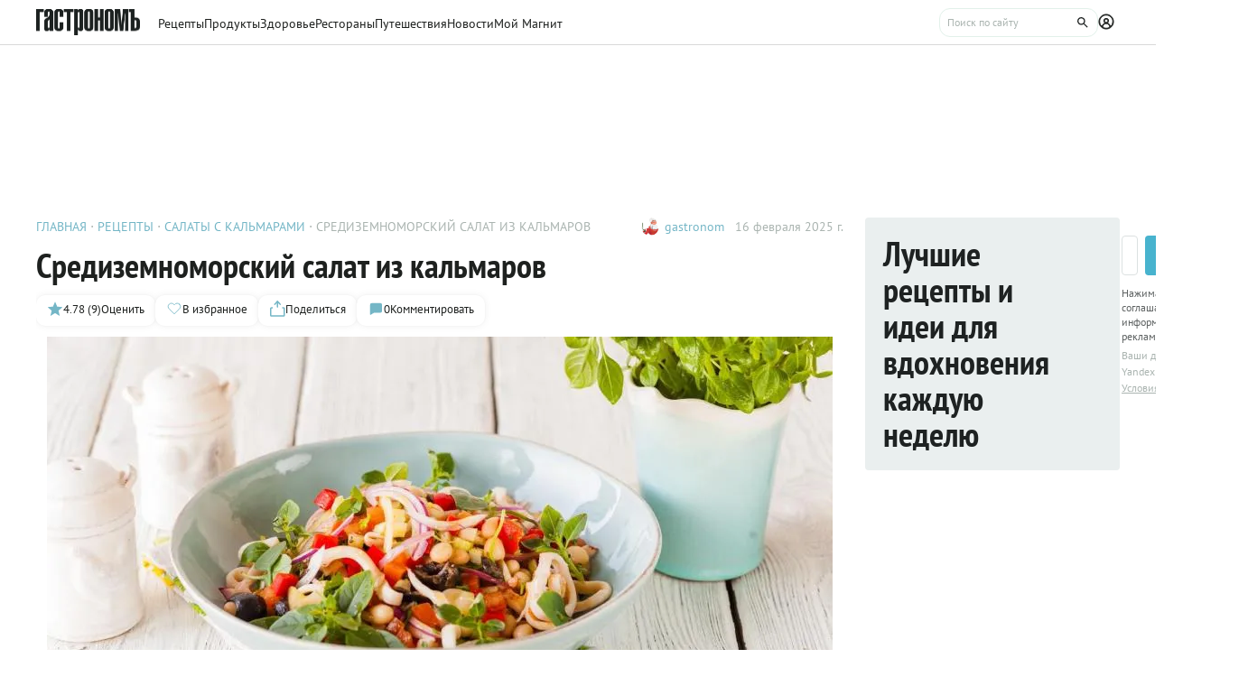

--- FILE ---
content_type: text/html;charset=utf-8
request_url: https://www.gastronom.ru/recipe/43960/credizemnomorskij-salat-iz-kalmarov
body_size: 52479
content:
<!DOCTYPE html>
    <html lang="ru">
      <head>
        <link rel="stylesheet" type="text/css" href="/assets/static/BaseChip.e2ed0e09.css">
        <link rel="stylesheet" type="text/css" href="/assets/static/AppFooter.c5ae151b.css">
        <link rel="stylesheet" type="text/css" href="/assets/static/BaseTextarea.8e859dbf.css">
        <link rel="stylesheet" type="text/css" href="/assets/static/BaseCheckbox.a56faf37.css">
        <link rel="stylesheet" type="text/css" href="/assets/static/BaseSelect.38523b6c.css">
        <link rel="stylesheet" type="text/css" href="/assets/static/RecaptchaInformation.9a9cd81d.css">
        <link rel="stylesheet" type="text/css" href="/assets/static/VYaCaptcha.b3893089.css">
        <link rel="stylesheet" type="text/css" href="/assets/static/BaseModal.37873c14.css">
        <link rel="stylesheet" type="text/css" href="/assets/static/BaseTitle.373c90f1.css">
        <link rel="stylesheet" type="text/css" href="/assets/static/BaseTooltip.0f9c7e2b.css">
        <link rel="stylesheet" type="text/css" href="/assets/static/useNotification.0259d271.css">
        <link rel="stylesheet" type="text/css" href="/assets/static/BaseAvatar.ee9cdeb7.css">
        <link rel="stylesheet" type="text/css" href="/assets/static/ShareModal.afffcc48.css">
        <link rel="stylesheet" type="text/css" href="/assets/static/ActionButton.fdd69162.css">
        <link rel="stylesheet" type="text/css" href="/assets/static/MaterialCard.73724fe5.css">
        <link rel="stylesheet" type="text/css" href="/assets/static/MaterialCardRecipeExtra.a7fc79d5.css">
        <link rel="stylesheet" type="text/css" href="/assets/static/SubscribeBlock.92e67757.css">
        <link rel="stylesheet" type="text/css" href="/assets/static/padeData.0cd0f7b6.css">
        <link rel="stylesheet" type="text/css" href="/assets/static/BaseBreadcrumbs.d73b7cb7.css">
        <link rel="stylesheet" type="text/css" href="/assets/static/MaterialTitle.77e902dc.css">
        <link rel="stylesheet" type="text/css" href="/assets/static/swiper.1f7d1e38.css">
        <link rel="stylesheet" type="text/css" href="/assets/static/useContentMaterialLinkAnalyticEvents.7dc88c26.css">
        <link rel="stylesheet" type="text/css" href="/assets/static/FormattedContent.b106e3dc.css">
        <link rel="stylesheet" type="text/css" href="/assets/static/slider.f2ccc42a.css">
        <link rel="stylesheet" type="text/css" href="/assets/static/MaterialAdToken.b5781436.css">
        <link rel="stylesheet" type="text/css" href="/assets/static/PollBlock.dea2563e.css">
        <link rel="stylesheet" type="text/css" href="/assets/static/SubscribeSocialMediaBlock.7c89b179.css">
        <link rel="stylesheet" type="text/css" href="/assets/static/RecipeCatalog.7ef42515.css">
        <link rel="stylesheet" type="text/css" href="/assets/static/BottomBar.bf5d97db.css">
        <link rel="stylesheet" type="text/css" href="/assets/static/BrandingUnderlayment.1ed181fe.css">
        <link rel="stylesheet" type="text/css" href="/assets/static/BrandingSlider.c52fe467.css">
        <link rel="stylesheet" type="text/css" href="/assets/static/MaterialPoll.7524a1cf.css">
        <link rel="stylesheet" type="text/css" href="/assets/static/ScrollToTopButton.d4803c73.css">
        <link rel="stylesheet" type="text/css" href="/assets/static/LayoutDefault.c5303491.css">
        <link rel="stylesheet" type="text/css" href="/assets/static/index.page.c451723f.css">
        <link rel="stylesheet" type="text/css" href="/assets/static/PageShell.c2fd4ddb.css">
        <meta charset="UTF-8" />
        <link rel="icon" href="/assets/favicon/favicon.ico" />
        <meta content="IE=edge" http-equiv="X-UA-Compatible">
        <meta content="width=device-width, initial-scale=1" name="viewport">
        <meta name="theme-color" content="#55b7c7">
        <link href="/assets/favicon/favicon.ico" rel="shortcut icon" type="image/vnd.microsoft.icon">
        <link rel="icon" type="image/png" href="/assets/favicon/favicon-16x16.png" sizes="16x16">
        <link rel="icon" type="image/png" href="/assets/favicon/favicon-32x32.png" sizes="32x32">
        <link rel="icon" type="image/png" href="/assets/favicon/favicon-96x96.png" sizes="96x96">
        <link rel="apple-touch-icon" sizes="180x180" href="/assets/favicon/apple-touch-icon.png">
        <meta name="msapplication-TileColor" content="#8e8e8e">
        <link rel="manifest" href="/manifest.webmanifest">
        
        

        <link rel="preconnect" href="https://yandex.ru/ads/system/context.js">
        <link rel="preconnect" href="https://yastatic.net/">
        <link rel="preconnect" href="https://ads.adfox.ru">

        <link rel="preload" as="font" href="/assets/fonts/pt-sans-v17-cyrillic_latin-regular.woff2" crossorigin>
        <link rel="preload" as="font" href="/assets/fonts/pt-sans-v17-cyrillic_latin-700.woff2" crossorigin>
        <link rel="preload" as="font" href="/assets/fonts/pt-sans-narrow-v18-cyrillic_latin-regular.woff2" crossorigin>
        <link rel="preload" as="font" href="/assets/fonts/pt-sans-narrow-v18-cyrillic_latin-700.woff2" crossorigin>
        
        
        
        <title>Cредиземноморский салат из кальмаров, пошаговый рецепт с фото на 306 ккал</title>
<link rel="canonical" href="https://www.gastronom.ru/recipe/43960/credizemnomorskij-salat-iz-kalmarov">
<link rel="amphtml" href="https://www.gastronom.ru/recipe/amp/43960">
<meta property="og:url" content="https://www.gastronom.ru/recipe/43960/credizemnomorskij-salat-iz-kalmarov">
<meta property="og:site_name" content="www.gastronom.ru">
<meta property="og:title" content="Cредиземноморский салат из кальмаров, пошаговый рецепт с фото на 306 ккал">
<meta property="og:description" content="Cредиземноморский салат из кальмаров. Вкусный рецепт приготовления с пошаговым описанием, фото и отзывами. Удобный поиск рецептов и кулинарное вдохновение на Gastronom.ru">
<meta property="og:keywords" content="Cредиземноморский салат из кальмаров, кулинарные рецепты, пошаговые рецепты, Гастроном, Gastronom">
<meta name="description" content="Cредиземноморский салат из кальмаров. Вкусный рецепт приготовления с пошаговым описанием, фото и отзывами. Удобный поиск рецептов и кулинарное вдохновение на Gastronom.ru">
<meta name="keywords" content="Cредиземноморский салат из кальмаров, кулинарные рецепты, пошаговые рецепты, Гастроном, Gastronom">
<meta property="og:type" content="article">
<meta property="og:image" content="https://images.gastronom.ru/H9rhO-_7G4Z1mKEm0XOMpeEwIyy_27yAsiAAUxFMwUE/pr:recipe-cover-image/g:ce/rs:auto:0:0:0/L2Ntcy9hbGwtaW1hZ2VzL2ZiMTI1ZTRiLTY4YzMtNDdiZC04ZGFlLWIwNDhmZDIzMTBjOS5qcGc.webp">
<script type="application/ld+json">{"@context":"http://schema.org","author":[{"@context":"http://schema.org","@type":"Person","name":"gastronom"}],"headline":"Cредиземноморский салат из кальмаров","image":"https://images.gastronom.ru/H9rhO-_7G4Z1mKEm0XOMpeEwIyy_27yAsiAAUxFMwUE/pr:recipe-cover-image/g:ce/rs:auto:0:0:0/L2Ntcy9hbGwtaW1hZ2VzL2ZiMTI1ZTRiLTY4YzMtNDdiZC04ZGFlLWIwNDhmZDIzMTBjOS5qcGc.webp","publisher":{"@type":"Organization","@context":"http://schema.org","name":"Гастроном Медиа","url":"https://www.gastronom.ru","logo":{"@type":"ImageObject","url":"https://www.gastronom.ru/content/images/logo-new-all.png","width":"220","height":"56"}},"@type":"Recipe","name":"Cредиземноморский салат из кальмаров","recipeCategory":"Салат (блюдо)","datePublished":"2025-02-16T14:32:00Z","description":"Cредиземноморский салат из кальмаров — с овощами и фасолью — можно часто встретить в итальянских, испанских и греческих ресторанах и кафе. Разница по составу ингредиентов будет минимальной. В Италии добавят базилик, в Греции — побольше лимонного сока, а в Испании положат печеный красный перец. Но главным компонентом всех этих салатов останутся кальмары — нежные и чуть сладковатые моллюски, которых даже не варили, а лишь опустили на 1 минуту в кипяток. И если вы еще не пробовали этот вкусный салат по-средиземноморски, ниже вас ждет рецепт.","recipeIngredient":["Кальмары свежие","Фасоль белая консервированная","Лук красный","Маслины","Сельдерей","Перец сладкий красный","Томат (помидор)","Фенхель","Петрушка","Лимонный сок","Перец чёрный молотый","Перец красный молотый","Масло оливковое","Соль"],"recipeInstructions":["Очистите кальмаров: удалите внутренности и&nbsp;снимите кожицу, промойте холодной водой. Если кальмары маленькие, нарежьте их кружочками поперек тушки. Крупные тушки лучше разрезать пополам и&nbsp;нарезать полосками толщиной 5–6 мм.","Вскипятите в&nbsp;кастрюле 1,5 л&nbsp;воды, немного посолите. Опустите кальмары в&nbsp;кипящую воду и&nbsp;варите 1–2 мин. Как только они побелеют, переложите кальмары на дуршлаг. Обдайте холодной водой и&nbsp;остудите.","Положите маслины на доску и&nbsp;надавите дном стакана, чтобы образовалась трещина. Через нее удалите косточку. Мякоть нарежьте кусочками.","Нарежьте красный лук и&nbsp;фенхель тонкими четвертинками колец. У&nbsp;перца удалите семена и&nbsp;плодоножку, нарежьте мелкими кубиками. Помидоры разрежьте пополам и&nbsp;удалите семена. Мякоть нарежьте мелкими кубиками. Сельдерей нарежьте мелкими кубиками. Измельчите листья петрушки.","Промойте фасоль в&nbsp;холодной воде, откиньте на дуршлаг и&nbsp;дайте воде полностью стечь.","Смешайте овощи, фасоль, маслины и&nbsp;зелень в&nbsp;большой миске, положите кальмары и&nbsp;полейте лимонным соком. Добавьте соль, черный и&nbsp;красный перец, заправьте салат оливковым маслом. При желании поставьте салат в&nbsp;холодильник на 30&nbsp;мин. "],"recipeYield":6,"cookTime":"PT25M","prepTime":"PT","totalTime":"PT25M","nutrition":{"@type":"NutritionInformation","calories":"306.67 ккал","fatContent":"10.16 г.","carbohydrateContent":"18.51 г.","proteinContent":"33.08 г."},"aggregateRating":{"@type":"AggregateRating","ratingValue":4.78,"bestRating":5,"ratingCount":9,"worstRating":1,"@context":"http://schema.org"}}{"breadcrumb":{"@context":"https://schema.org","@type":"BreadcrumbList","itemListElement":[{"@type":"ListItem","position":1,"item":{"@id":"/","name":"Главная"}},{"@type":"ListItem","position":2,"item":{"@id":"/recipe","name":"Рецепты"}},{"@type":"ListItem","position":3,"item":{"@id":"/group/salaty-s-kalmarami-2462","name":"Салаты с кальмарами"}},{"@type":"ListItem","position":4,"item":{"@id":"","name":"Cредиземноморский салат из кальмаров"}}]}}</script>
<script type="application/ld+json">{"@context":"https://schema.org","@type":"QAPage","mainEntity":{"@type":"Question","dateCreated":"2025-02-16T14:32:00Z","name":"Cредиземноморский салат из кальмаров","text":"Особенности рецепта: Cредиземноморский салат из кальмаров","author":{"@type":"Person","name":"gastronom"},"acceptedAnswer":{"@type":"Answer","author":{"@type":"Organization","name":"Гастрономъ"},"text":"✅ Сложность: Простые рецепты ✅ Калории: 306.67 ✅ Порций: 6 ✅ Готовка: 25 мин ✅ Б/Ж/У: 33.08 г/10.16 г/18.51"},"answerCount":1}}</script>
        <script type="text/javascript" async="true">
  (function (m, e, t, r, i, k, a) {
    m[i] =
      m[i] ||
      function () {
        (m[i].a = m[i].a || []).push(arguments);
      };
    m[i].l = 1 * new Date();
    (k = e.createElement(t)),
      (a = e.getElementsByTagName(t)[0]),
      (k.async = 1),
      (k.src = r),
      a.parentNode.insertBefore(k, a);
  })(window, document, "script", "https://mc.yandex.ru/metrika/tag.js", "ym");

  ym("1170515", "init", {
    clickmap: true,
    trackLinks: true,
    accurateTrackBounce: true,
    webvisor: true,
    trackHash: true,
    ecommerce: "dataLayer",
  });

  window.dataLayer = window.dataLayer || [];
</script>
<noscript>
  <div>
    <img
      src="https://mc.yandex.ru/watch/1170515"
      style="position: absolute; left: -9999px"
      alt=""
    />
  </div>
</noscript>

        <!--LiveInternet counter-->
<script type="text/javascript">
  new Image().src =
    "//counter.yadro.ru/hit?r" +
    escape(document.referrer) +
    (typeof screen == "undefined"
      ? ""
      : ";s" +
        screen.width +
        "*" +
        screen.height +
        "*" +
        (screen.colorDepth ? screen.colorDepth : screen.pixelDepth)) +
    ";u" +
    escape(document.URL) +
    ";h" +
    escape(document.title.substring(0, 80)) +
    ";" +
    Math.random(); //-->
</script>
<!--/LiveInternet-->
<script type="text/javascript">
  //<![CDATA[
  live_cl = function (link) {
    var img = new Image(1, 1);
    img.src = "https://www.liveinternet.ru/click?*" + link;
  };
  //]]>
</script>

        <!-- counter-->
<script type="text/javascript">
  var _tmr = window._tmr || (window._tmr = []);
  _tmr.push({ id: "1341924", type: "pageView", start: new Date().getTime() });
  (function (d, w, id) {
    if (d.getElementById(id)) return;
    var ts = d.createElement("script");
    ts.type = "text/javascript";
    ts.async = true;
    ts.id = id;
    ts.src =
      (d.location.protocol === "https:" ? "https:" : "http:") +
      "//top-fwz1.mail.ru/js/code.js";
    var f = function () {
      var s = d.getElementsByTagName("script")[0];
      s.parentNode.insertBefore(ts, s);
    };
    if (w.opera === "[object Opera]") {
      d.addEventListener("DOMContentLoaded", f, false);
    } else {
      f();
    }
  })(document, window, "topmailru-code");
</script>
<!-- Rating@Mail.ru logo -->
<a
  style="
    display: inline-block;
    margin: 17px 5px 0px 5px;
    overflow: hidden;
    vertical-align: top;
    position: absolute;
    left: -9999999px;
  "
  href="http://top.mail.ru/jump?from=1341924"
  target="_blank"
>
  <img
    src="//top-fwz1.mail.ru/counter?id=1341924;t=272;l=1"
    style="border: 0; position: absolute; left: -999999px"
    height="31"
    width="38"
    alt="Рейтинг@Mail.ru"
  />
</a>
<!-- //Rating@Mail.ru logo -->
<!-- //Rating@Mail.ru counter -->
<style>
  a[href^="http://top.mail.ru/jump"]
  {
    position: absolute;
    left: -99999999px;
  }
</style>

        <!-- tns-counter.ru -->
<script type="text/javascript">
  (function (win, doc, cb) {
    (win[cb] = win[cb] || []).push(function () {
      try {
        tnsCounterIdvz_ru = new TNS.TnsCounter({
          account: "idvz_ru",
          tmsec: "gastronom_total",
        });
      } catch (e) {}
    });

    var tnsscript = doc.createElement("script");
    tnsscript.type = "text/javascript";
    tnsscript.async = true;
    tnsscript.src =
      ("https:" === doc.location.protocol ? "https:" : "http:") +
      "//www.tns-counter.ru/tcounter.js";
    var s = doc.getElementsByTagName("script")[0];
    s.parentNode.insertBefore(tnsscript, s);
  })(window, this.document, "tnscounter_callback");
</script>
<noscript>
  <img
    src="//www.tns-counter.ru/V13a****idvz_ru/ru/UTF-8/tmsec=gastronom_total/"
    width="0"
    height="0"
    alt=""
  />
</noscript>
<!--/ tns-counter.ru -->

        <!-- Top.Mail.Ru counter -->
<script type="text/javascript">
  var _tmr = window._tmr || (window._tmr = []);
  _tmr.push({ id: "3374649", type: "pageView", start: new Date().getTime() });
  (function (d, w, id) {
    if (d.getElementById(id)) return;
    var ts = d.createElement("script");
    ts.type = "text/javascript";
    ts.async = true;
    ts.id = id;
    ts.src = "https://top-fwz1.mail.ru/js/code.js";
    var f = function () {
      var s = d.getElementsByTagName("script")[0];
      s.parentNode.insertBefore(ts, s);
    };
    if (w.opera === "[object Opera]") {
      d.addEventListener("DOMContentLoaded", f, false);
    } else {
      f();
    }
  })(document, window, "tmr-code");
</script>
<noscript
  ><div>
    <img
      src="https://top-fwz1.mail.ru/counter?id=3374649;js=na"
      style="position: absolute; left: -9999px"
      alt="Top.Mail.Ru"
    /></div
></noscript>
<!-- /Top.Mail.Ru counter -->

        
      </head>
      <body class="gastronom-enter">
        <div id="app"><!--[--><!--[--><header class="_root_2gq1g_2"><!--[--><div class="_content_2gq1g_12 _content_mobile_2gq1g_1 _content_recipe_2gq1g_1"><a href="/" class="_logo_2gq1g_43 mainLogo"><img src="/assets/logo.svg" alt="Гастрономъ"></a><nav class="_root_71350_2 _navigation_2gq1g_91"><!--[--><div class="_root_r3twg_2"><a href="/recipe" class="_link_r3twg_8">Рецепты</a><!----></div><div class="_root_r3twg_2"><a href="/product" class="_link_r3twg_8">Продукты</a><!----></div><div class="_root_r3twg_2"><a href="/health" class="_link_r3twg_8">Здоровье</a><!----></div><div class="_root_r3twg_2"><a href="https://www.gastronom.ru/restaurant" class="_link_r3twg_8">Рестораны</a><!----></div><div class="_root_r3twg_2"><a href="https://www.gastronom.ru/travel" class="_link_r3twg_8">Путешествия</a><!----></div><div class="_root_r3twg_2"><a href="/news" class="_link_r3twg_8">Новости</a><!----></div><div class="_root_r3twg_2"><a href="/mymagnit" class="_link_r3twg_8">Мой Магнит</a><!----></div><!--]--></nav><div class="_actions_2gq1g_25 _actions_recipe_2gq1g_1"><!----><form class="_root_o98a8_13 _searchDesktop_2gq1g_82"><label class="_root_1xymk_2 _input_o98a8_2" for="v-0" placeholder="Поиск по сайту" name="query"><!----><span class="_inputWrapper_1xymk_12" data-wrapper><!--[--><!--]--><input id="v-0" class="_input_1xymk_12 _input_o98a8_2" type="text" placeholder="Поиск по сайту" name="query"><!--[--><button class="_root_77hxy_2 _root_icon_77hxy_1 _button_o98a8_7 _button_o98a8_7" data-testid="button" type="button"><!--[--><svg class="_root_1ov20_2"><use href="#icon-search"></use></svg><!--]--></button><!--]--></span><!----></label></form><a class="_root_77hxy_2 _root_icon_77hxy_1 _profileLink_2gq1g_95 _profileLink_2gq1g_95" href="/user/profile" aria-label="Профиль"><!--[--><svg class="_root_1ov20_2 _icon_2gq1g_34"><use href="#icon-profile"></use></svg><!--]--></a><button class="_root_77hxy_2 _root_icon_77hxy_1 _iconButtonMobile_2gq1g_39 _iconButtonMobile_2gq1g_39"><!--[--><svg class="_root_1ov20_2 _icon_2gq1g_34"><use href="#icon-search"></use></svg><!--]--></button><button class="_root_77hxy_2 _root_icon_77hxy_1 _iconButtonMobile_2gq1g_39 _iconButtonMobile_2gq1g_39"><!--[--><svg class="_root_1ov20_2 _icon_2gq1g_34"><use href="#icon-menu"></use></svg><!--]--></button></div></div><div class="_content_2gq1g_12 _content_recipe_2gq1g_1"><!--[--><a class="_root_77hxy_2 _root_icon_77hxy_1 _groupLink_2gq1g_99 _groupLink_2gq1g_99" href="/group/salaty-s-kalmarami-2462" aria-label="Родительская группа"><!--[--><svg class="_root_1ov20_2 _icon_2gq1g_34"><use href="#icon-arrow-recipe-back"></use></svg><span class="_groupTitle_2gq1g_104">К рецептам  -  Салаты с кальмарами</span><!--]--></a><div class="_logoWrapper_2gq1g_169"><a href="/" class="_logo_2gq1g_43"><img src="/assets/logo.svg" alt="Гастрономъ"></a></div><nav class="_root_71350_2 _navigation_2gq1g_91"><!--[--><div class="_root_r3twg_2"><a href="/recipe" class="_link_r3twg_8">Рецепты</a><!----></div><div class="_root_r3twg_2"><a href="/product" class="_link_r3twg_8">Продукты</a><!----></div><div class="_root_r3twg_2"><a href="/health" class="_link_r3twg_8">Здоровье</a><!----></div><div class="_root_r3twg_2"><a href="https://www.gastronom.ru/restaurant" class="_link_r3twg_8">Рестораны</a><!----></div><div class="_root_r3twg_2"><a href="https://www.gastronom.ru/travel" class="_link_r3twg_8">Путешествия</a><!----></div><div class="_root_r3twg_2"><a href="/news" class="_link_r3twg_8">Новости</a><!----></div><div class="_root_r3twg_2"><a href="/mymagnit" class="_link_r3twg_8">Мой Магнит</a><!----></div><!--]--></nav><div class="_actions_2gq1g_25 _actions_recipe_2gq1g_1"><div class="_fadeMask_2gq1g_193"></div><!----><form class="_root_o98a8_13 _searchDesktop_2gq1g_82"><label class="_root_1xymk_2 _input_o98a8_2" for="v-1" placeholder="Поиск по сайту" name="query"><!----><span class="_inputWrapper_1xymk_12" data-wrapper><!--[--><!--]--><input id="v-1" class="_input_1xymk_12 _input_o98a8_2" type="text" placeholder="Поиск по сайту" name="query"><!--[--><button class="_root_77hxy_2 _root_icon_77hxy_1 _button_o98a8_7 _button_o98a8_7" data-testid="button" type="button"><!--[--><svg class="_root_1ov20_2"><use href="#icon-search"></use></svg><!--]--></button><!--]--></span><!----></label></form><a class="_root_77hxy_2 _root_icon_77hxy_1 _profileLink_2gq1g_95 _profileLink_2gq1g_95" href="/user/profile" aria-label="Профиль"><!--[--><svg class="_root_1ov20_2 _icon_2gq1g_34"><use href="#icon-profile"></use></svg><!--]--></a><button class="_root_77hxy_2 _root_icon_77hxy_1 _iconButtonMobile_2gq1g_39 _iconButtonMobile_hide_2gq1g_1 _iconButtonMobile_2gq1g_39 _iconButtonMobile_hide_2gq1g_1"><!--[--><svg class="_root_1ov20_2 _icon_2gq1g_34"><use href="#icon-search"></use></svg><!--]--></button><button class="_root_77hxy_2 _root_icon_77hxy_1 _iconButtonMobile_2gq1g_39 _iconButtonMobile_hide_2gq1g_1 _iconButtonMobile_2gq1g_39 _iconButtonMobile_hide_2gq1g_1"><!--[--><svg class="_root_1ov20_2 _icon_2gq1g_34"><use href="#icon-menu"></use></svg><!--]--></button></div><!--]--></div><!--]--><!--teleport start--><!--teleport end--></header><div class="_root_i50st_2 _root_gap_i50st_1 _root_margin_i50st_1"><div class="_headerAd_i50st_36"><!----></div><!----><div class="_wrapper_i50st_17"><main class="_content_i50st_28"><!--[--><article itemscope itemtype="http://schema.org/Recipe"><!--teleport start--><!--teleport end--><!----><!----><div class="_root_55mnq_2 _head_1quzk_2"><div class="_top_55mnq_13"><ol itemscope itemtype="https://schema.org/BreadcrumbList" class="_root_1xuh8_2 _crumbs_55mnq_20"><!--[--><li itemprop="itemListElement" itemscope itemtype="https://schema.org/ListItem" class="_crumb_1xuh8_7"><button><a itemprop="item" href="/" class="_link_1xuh8_36" data-testid="link"><span itemprop="name">Главная</span></a><meta itemprop="position" content="1"></button></li><li itemprop="itemListElement" itemscope itemtype="https://schema.org/ListItem" class="_crumb_1xuh8_7"><button><a itemprop="item" href="/recipe" class="_link_1xuh8_36" data-testid="link"><span itemprop="name">Рецепты</span></a><meta itemprop="position" content="2"></button></li><li itemprop="itemListElement" itemscope itemtype="https://schema.org/ListItem" class="_crumb_1xuh8_7"><button><a itemprop="item" href="/group/salaty-s-kalmarami-2462" class="_link_1xuh8_36" data-testid="link"><span itemprop="name">Салаты с кальмарами</span></a><meta itemprop="position" content="3"></button></li><li itemprop="itemListElement" itemscope itemtype="https://schema.org/ListItem" class="_crumb_1xuh8_7"><button><span itemprop="name">Cредиземноморский салат из кальмаров</span><meta itemprop="position" content="4"></button></li><!--]--></ol><div class="_root_1ludw_2 _authorDesktop_55mnq_30"><!--[--><!--[--><a href="/user/profile/gastronom" class="_avatar_1ludw_14" data-testid="link"><div class="_root_ce7ty_2" data-testid="avatar"><img src="https://images.gastronom.ru/DqLCC-2sSZEv1Tv6q3V2sK9tFr70Ca779BGQqKT6qhk/pr:author-avatar/g:ce/rs:auto:0:0:0/L2Ntcy9hbGwtYXV0aG9ycy9iNTNmMDhhNS1iZGE2LTRhNzUtOWM3MC0zNjAzYmQ0YTUyMGIuanBn.webp" class="_image_ce7ty_24"></div></a><a href="/user/profile/gastronom" class="_linkName_1ludw_25" data-testid="link">gastronom <!----></a><!--]--><!--]--><div class="_editButton_1ludw_42"><!--[--><!--]--></div><span class="_date_1ludw_37">16 февраля 2025 г.</span></div></div><!----><div class="_titleWrapper_55mnq_52"><h1 class="_root_ofawm_2 materialTitle" itemprop="name">Cредиземноморский салат из кальмаров</h1><!----></div><!----><div class="_root_1ludw_2 _authorMobile_55mnq_42"><!--[--><!--[--><a href="/user/profile/gastronom" class="_avatar_1ludw_14" data-testid="link"><div class="_root_ce7ty_2" data-testid="avatar"><img src="https://images.gastronom.ru/DqLCC-2sSZEv1Tv6q3V2sK9tFr70Ca779BGQqKT6qhk/pr:author-avatar/g:ce/rs:auto:0:0:0/L2Ntcy9hbGwtYXV0aG9ycy9iNTNmMDhhNS1iZGE2LTRhNzUtOWM3MC0zNjAzYmQ0YTUyMGIuanBn.webp" class="_image_ce7ty_24"></div></a><a href="/user/profile/gastronom" class="_linkName_1ludw_25" data-testid="link">gastronom <!----></a><!--]--><!--]--><div class="_editButton_1ludw_42"><!--[--><!--]--></div><span class="_date_1ludw_37">16 февраля 2025 г.</span></div><div class="_root_5f0do_2 _actions_55mnq_74"><div class="_content_5f0do_7 _content_mobile_5f0do_14"><button class="_root_13ldi_2" data-testid="rating"><svg class="_root_1ov20_2 _icon_13ldi_22"><use href="#icon-star"></use></svg><span class="_text_13ldi_27">4.78 (9)</span><span class="_text_13ldi_27">Оценить</span></button><button class="_root_13ldi_2" data-testid="favorite-button"><svg class="_root_1ov20_2 _icon_13ldi_22"><use href="#icon-heart-outline"></use></svg><span class="_text_13ldi_27"></span><span class="_text_13ldi_27">В избранное</span></button><button class="_root_13ldi_2" data-testid="share-button"><svg class="_root_1ov20_2 _icon_13ldi_22"><use href="#icon-share"></use></svg><span class="_text_13ldi_27"></span><span class="_text_13ldi_27">Поделиться</span></button><a class="_root_13ldi_2" href="#comments" data-testid="comment-counter"><svg class="_root_1ov20_2 _icon_13ldi_22"><use href="#icon-comment-menu"></use></svg><span class="_text_13ldi_27">0</span><span class="_text_13ldi_27">Комментировать</span></a></div><!----><!----></div><!----></div><div class="_root_nmbae_2 _cover_1quzk_3"><!----><!----><figure class="_root_5k8so_2"><img src="https://images.gastronom.ru/H9rhO-_7G4Z1mKEm0XOMpeEwIyy_27yAsiAAUxFMwUE/pr:recipe-cover-image/g:ce/rs:auto:0:0:0/L2Ntcy9hbGwtaW1hZ2VzL2ZiMTI1ZTRiLTY4YzMtNDdiZC04ZGFlLWIwNDhmZDIzMTBjOS5qcGc.webp" alt="Cредиземноморский салат из кальмаров" class="_image_5k8so_11" itemprop="image"><figcaption class="_caption_5k8so_17"><i>Cредиземноморский салат из кальмаров</i><i> (Фото: ООО «Издательский дом «Гастроном») </i></figcaption></figure><a href="#recipeIngredients" class="_root_15r51_2 _anchorLink_nmbae_13"> К рецепту <svg class="_root_1ov20_2 _icon_15r51_17"><use href="#icon-arrow"></use></svg></a></div><div class="_editorjsContent_s0mz7_2 _introBody_1quzk_22" id="intro"><!--[--><div id="lead"><p style="text-align: left">Cредиземноморский салат из кальмаров — с овощами и фасолью — можно часто встретить в итальянских, испанских и греческих ресторанах и кафе. Разница по составу ингредиентов будет минимальной. В Италии добавят базилик, в Греции — побольше лимонного сока, а в Испании положат печеный красный перец. Но главным компонентом всех этих салатов останутся кальмары — нежные и чуть сладковатые моллюски, которых даже не варили, а лишь опустили на 1 минуту в кипяток. И если вы еще не пробовали этот вкусный салат по-средиземноморски, ниже вас ждет рецепт.</p></div><!--]--></div><div class="_root_1prcq_2 _recipeInformation_1quzk_23"><div class="_text_1prcq_11"> Сложность: <span class="_bold_1prcq_17">Простые рецепты</span></div><div itemscope itemtype="https://schema.org/NutritionInformation" class="_text_1prcq_11"> Калории: <meta itemprop="calories" content="306.67 ккал/порция"><span class="_bold_1prcq_17">306.67 ккал/порция </span></div><div itemprop="recipeYield" class="_text_1prcq_11"> Порций: <span class="_bold_1prcq_17">6</span></div><div class="_text_1prcq_11"> Готовка: <span class="_bold_1prcq_17"><meta itemprop="cookTime" content="PT25M"> 25 мин</span></div><!----><meta itemprop="totalTIme" content="PT25M"><div itemscope itemtype="https://schema.org/NutritionInformation" class="_text_1prcq_11"> Б/Ж/У: <meta itemprop="proteinContent" content="33.08 г."><meta itemprop="fatContent" content="10.16 г."><meta itemprop="carbohydrateContent" content="18.51 г."><span class="_bold_1prcq_17">33.08 г/10.16 г/18.51</span></div></div><div class="_root_1178o_2 _tags_1quzk_30"><!--[--><span class="_tag_1178o_9" data-testid="Средиземноморская кухня-link"><a href="/group/sredizemnomorskaia-kukhnia-86054">Средиземноморская кухня</a></span><span class="_tag_1178o_9" data-testid="Обед-link"><a href="/group/obed-recepty-3215">Обед</a></span><span class="_tag_1178o_9" data-testid="Ужин-link"><a href="/group/uzhin-2997">Ужин</a></span><span class="_tag_1178o_9" data-testid="Салат (блюдо)-link"><a href="/group/recepty-salatov-3225">Салат (блюдо)</a></span><span class="_tag_1178o_9" data-testid="пескетарианство-link"><span>Вегетарианство: Пескетарианство</span></span><span class="_tag_1178o_9" data-testid="Вегетарианство-link"><a href="/group/vegetarianskie-recepty-3306">Вегетарианство</a></span><span class="_tag_1178o_9" data-testid="ПП / Правильное / Сбалансированное питание-link"><a href="/group/pp-recepty-3802">ПП / Правильное / Сбалансированное питание</a></span><span class="_tag_1178o_9" data-testid="Пост-link"><a href="/group/postnye-recepty-postnyj-stol-1285">Пост</a></span><!--]--></div><span></span><div class="_root_1e2lm_2 _ingredients_1quzk_32"><div class="_head_1e2lm_12"><div class="_root_ywil9_2 _title_1e2lm_8" id="recipeIngredients"><span class="_title_ywil9_12">ИНГРЕДИЕНТЫ НА 6 ПОРЦИЙ</span><!--[--><!--]--></div><!----></div><!--[--><div class="_step_1e2lm_19"><!----><!--[--><!--[--><div itemprop="recipeIngredient"><span>800 г кальмаров, можно консервированных</span></div><!--]--><!--[--><div itemprop="recipeIngredient"><span>400 г консервированной белой фасоли, желательно сорта каннеллини</span></div><!--]--><!--[--><div itemprop="recipeIngredient"><span>половина красной луковицы</span></div><!--]--><!--[--><div itemprop="recipeIngredient"><span>3/4 стакана маслин, желательно каламата</span></div><!--]--><!--[--><div itemprop="recipeIngredient"><span>4 стебля сельдерея</span></div><!--]--><!--[--><div itemprop="recipeIngredient"><span>половина большого красного сладкого перца</span></div><!--]--><!--[--><div itemprop="recipeIngredient"><span>2 средних помидора</span></div><!--]--><!--[--><div itemprop="recipeIngredient"><span>половина луковицы фенхеля</span></div><!--]--><!--[--><div itemprop="recipeIngredient"><span>1 средний пучок петрушки</span></div><!--]--><!--[--><div itemprop="recipeIngredient"><span>сок 2 лимонов</span></div><!--]--><!--[--><div itemprop="recipeIngredient"><span>свежемолотый черный перец</span></div><!--]--><!--[--><div itemprop="recipeIngredient"><span>щепотка острого красного перца</span></div><!--]--><!--[--><div itemprop="recipeIngredient"><span>оливковое масло</span></div><!--]--><!--[--><div itemprop="recipeIngredient"><span>соль</span></div><!--]--><!--]--></div><!--]--><div class="_controls_1e2lm_32"><a class="_root_77hxy_2 _root_outline_77hxy_1" href="/recipe/measures"><!--[--> Таблица мер и весов <!--]--></a></div></div><!----><!----><span></span><div id="steps" itemprop="recipeInstructions" class="_root_pslch_2 _steps_1quzk_24"><div class="_root_ywil9_2"><span class="_title_ywil9_12">РЕЦЕПТ ПРИГОТОВЛЕНИЯ</span><!--[--><!--]--></div><div class="_root_1ntu5_2"><button class="_root_6jljx_2"><div class="_switch_6jljx_14"><div class="_circle_6jljx_26"></div></div><span class="_label_6jljx_36">Негаснущий экран</span></button><span data-v-tippy><!--[--><button class="_button_sygwt_12"><svg class="_root_1ov20_2 _icon_sygwt_16"><use href="#icon-question-circle"></use></svg></button><!--]--><span style="display:none;" class=""><div class="_root_sygwt_2">Нажмите, чтобы экран не гас, пока вы готовите. 
    
   Экран вернется в привычный режим, когда вы покинете страницу или отключите функцию
  </div></span></span></div><!--[--><div><div class="_editorjsContent_s0mz7_2"><!--[--><h2>Шаг 1</h2><div><figure   >
        <img src="https://images.gastronom.ru/wN5AQgF5C33qZUuFeuByOXalrkuamJLBbksWSjWDd2c/pr:recipe-step-image/g:ce/rs:auto:0:0:0/L2Ntcy9hbGwtaW1hZ2VzLzkyNzVlYWY5LWJhNzItNDgxOC05ZTQ1LWFmMWIyMzdlMzFjMy5qcGc.webp" loading="lazy" alt="" />
        
      </figure>
<p>Очистите кальмаров: удалите внутренности и&nbsp;снимите кожицу, промойте холодной водой. Если кальмары маленькие, нарежьте их кружочками поперек тушки. Крупные тушки лучше разрезать пополам и&nbsp;нарезать полосками толщиной 5–6 мм.</p></div><!--]--></div><!----></div><div><div class="_editorjsContent_s0mz7_2"><!--[--><h2>Шаг 2</h2><div><figure   >
        <img src="https://images.gastronom.ru/TmWViU6iWCym_sObIFB4ds_gi7olTuXWXt_rHf3y3sg/pr:recipe-step-image/g:ce/rs:auto:0:0:0/L2Ntcy9hbGwtaW1hZ2VzLzRhZTEyNjU3LTI1Y2ItNDE3ZS1iZjc3LTljZTI3YTNhZGY5OC5qcGc.webp" loading="lazy" alt="" />
        
      </figure>
<p>Вскипятите в&nbsp;кастрюле 1,5 л&nbsp;воды, немного посолите. Опустите кальмары в&nbsp;кипящую воду и&nbsp;варите 1–2 мин. Как только они побелеют, переложите кальмары на дуршлаг. Обдайте холодной водой и&nbsp;остудите.</p></div><!--]--></div><!----></div><div><div class="_editorjsContent_s0mz7_2"><!--[--><h2>Шаг 3</h2><div><figure   >
        <img src="https://images.gastronom.ru/9zIk8dAFfY3UqnrwlecLof56LI5cVSxcar9Age2OLqk/pr:recipe-step-image/g:ce/rs:auto:0:0:0/L2Ntcy9hbGwtaW1hZ2VzL2I4NTlmYzJjLTU0NGMtNDljZC1iZDIxLTA5MGZkMTgzNzM5Zi5qcGc.webp" loading="lazy" alt="" />
        
      </figure>
<p>Положите маслины на доску и&nbsp;надавите дном стакана, чтобы образовалась трещина. Через нее удалите косточку. Мякоть нарежьте кусочками.</p></div><!--]--></div><div class="_adBanner_pslch_8"><div data-retailrocket-markup-block="66c327556d7a875aca28845c"></div></div></div><div><div class="_editorjsContent_s0mz7_2"><!--[--><h2>Шаг 4</h2><div><figure   >
        <img src="https://images.gastronom.ru/efMHxhFnCeH8dkrzvb0jPw14h8NVzvgSVwxV1mbZTbI/pr:recipe-step-image/g:ce/rs:auto:0:0:0/L2Ntcy9hbGwtaW1hZ2VzL2M0ZDcxYTkwLThkNWUtNDk4MS1iNTQ5LWYwY2I2MDg1ZDBkMS5qcGc.webp" loading="lazy" alt="" />
        
      </figure>
<p>Нарежьте красный лук и&nbsp;фенхель тонкими четвертинками колец. У&nbsp;перца удалите семена и&nbsp;плодоножку, нарежьте мелкими кубиками. Помидоры разрежьте пополам и&nbsp;удалите семена. Мякоть нарежьте мелкими кубиками. Сельдерей нарежьте мелкими кубиками. Измельчите листья петрушки.</p></div><!--]--></div><!----></div><div><div class="_editorjsContent_s0mz7_2"><!--[--><h2>Шаг 5</h2><div><figure   >
        <img src="https://images.gastronom.ru/d9QgBsXiuWhR39E1V7I6BTz1OBhoJzcbN9NzrazBB1Q/pr:recipe-step-image/g:ce/rs:auto:0:0:0/L2Ntcy9hbGwtaW1hZ2VzLzFhZmQ3M2ViLTAwMzktNGRiYS1hMTk4LWMwYzQwMDVlM2U2MS5qcGc.webp" loading="lazy" alt="" />
        
      </figure>
<p>Промойте фасоль в&nbsp;холодной воде, откиньте на дуршлаг и&nbsp;дайте воде полностью стечь.</p></div><!--]--></div><!----></div><div><div class="_editorjsContent_s0mz7_2"><!--[--><h2>Шаг 6</h2><div><figure   >
        <img src="https://images.gastronom.ru/l4UimSt77JUPg3lOWXPorC6vrV5J6a5D-RlIDJExXoo/pr:recipe-step-image/g:ce/rs:auto:0:0:0/L2Ntcy9hbGwtaW1hZ2VzL2ZhNmVkMGRhLTExZjctNDJkYi05MzZiLWQxZGE2OWIzOWNhMy5qcGc.webp" loading="lazy" alt="" />
        
      </figure>
<p>Смешайте овощи, фасоль, маслины и&nbsp;зелень в&nbsp;большой миске, положите кальмары и&nbsp;полейте лимонным соком. Добавьте соль, черный и&nbsp;красный перец, заправьте салат оливковым маслом. При желании поставьте салат в&nbsp;холодильник на 30&nbsp;мин. </p></div><!--]--></div><!----></div><!--]--></div><span></span><div class="_editorjsContent_s0mz7_2 _additionalData_1quzk_25" id="advice"><!--[--><div>
      <div data-text-block>
        <span>КСТАТИ</span>
        <div>
           В средиземноморский <span style=""><a href="https://www.gastronom.ru/recipe/54675/salat-iz-kalmarov-s-krasnym-lukom" target="_blank">салат из кальмаров</a></span> можно добавить не сырой, а печеный сладкий перец. Для этого мякоть болгарского перца нарежьте произвольными кусочками, уложите на противень, сбрызните маслом и запеките в духовке до золотистых краешков.&nbsp;
        </div>
        
      </div>

      <div data-note>
        <span>ХОЗЯЙКЕ НА ЗАМЕТКУ</span>
        <div>
           Мы приготовили средиземноморский <a href="https://www.gastronom.ru/recipe/33500/neveroyatno-nzhnyj-salat-iz-kalmarov" target="_blank">салат </a>из <a href="https://www.gastronom.ru/recipe/39018/postnyj-salat-s-kalmarami" target="_blank">кальмаров </a>с добавлением красного лука, но по желанию можно заменить его на сладкий и более нежный по вкусу лук-шалот.
        </div>
        
      </div></div><!--]--></div><!----><!----><div class="_root_16lyh_2 _information_1quzk_11"><span> Если вы заметили ошибку или неточность, пожалуйста, <button class="_feedbackButton_16lyh_11"> сообщите нам</button>. </span><!----><span> Источник: &quot;Школа гастронома&quot;<span>, № 05 (300), 2018</span></span><!----></div><!----><div class="_root_1xet0_2 _keywords_1quzk_29"><!----><div class=""><!--[--><a href="/group/recepty-s-moreproduktami-1496" class="_tag_1xet0_14" data-testid="link"> #морепродукты</a><a href="/group/recepty-salatov-3225" class="_tag_1xet0_14" data-testid="link"> #салаты</a><a href="/group/recepty-s-kalmarami-3088" class="_tag_1xet0_14" data-testid="link"> #кальмары</a><a href="/group/letnie-salaty-3829" class="_tag_1xet0_14" data-testid="link"> #летний салат</a><a href="/group/salaty-s-kalmarami-2462" class="_tag_1xet0_14" data-testid="link"> #салат с кальмарами</a><a href="/group/klassicheskie-salaty-3357" class="_tag_1xet0_14" data-testid="link"> #салат</a><!--]--></div></div><div id="rating" class="_rating_1quzk_31"><!--[--><!--]--></div><div class="_additional_1quzk_15"><div><!--[--><!--]--></div><div id="similarMaterials" class="_root_1uw95_2" data-testid="similar-pages-block"><div class="_root_ywil9_2"><span class="_title_ywil9_12">ПОХОЖИЕ МАТЕРИАЛЫ</span><!--[--><!--]--></div><div class="_cards_1uw95_8"><!--[--><!--[--><div class="_group_desktop_oa553_2 undefined"><!--[--><!--]--><a href="/group/salaty-iz-moreproduktov-1167" data-testid="link" class="_link_oa553_14"><img class="_cover_oa553_33" src="https://images.gastronom.ru/syppW1XvVX8ocSz3jn_gAx9v4hqzb187mMYT3tcqsM8/pr:content-group-preview-image/g:ce/rs:auto:0:0:0/L2Ntcy9hbGwtaW1hZ2VzL2M0MjgwMWU4LWQ0NmEtNDdlNy1iNjhhLTZiNWJmYzM4ZTBmYi5qcGc" srcset="https://images.gastronom.ru/syppW1XvVX8ocSz3jn_gAx9v4hqzb187mMYT3tcqsM8/pr:content-group-preview-image/g:ce/rs:auto:0:0:0/L2Ntcy9hbGwtaW1hZ2VzL2M0MjgwMWU4LWQ0NmEtNDdlNy1iNjhhLTZiNWJmYzM4ZTBmYi5qcGc 2x" alt="Салаты из морепродуктов" data-testid="image" loading="lazy"><div><!----></div><!----><!----><!----></a><div class="_content_oa553_18"><div class="_top_oa553_188"><!--[--><div class="_categories_oa553_91"><a class="_category_oa553_95" href="/group/recepty-salatov-3225">ГРУППА</a></div><!--]--><a href="/group/salaty-iz-moreproduktov-1167" class="_name_oa553_19"><span>Салаты из морепродуктов</span></a><p class="_description_oa553_169">Салаты из морепродуктов не только чрезвычайно полезная, но и очень удобная еда. Во-первых, их приготовление занимает совсем немного времени. Во-вторых,  они могут выступать и как салат-закуска, и ...</p></div><div class="_bottom_oa553_194"><!--[--><div class="_root_s9zs7_2"><button class="_root_nd2lu_2 _root_small_nd2lu_1"><span class="_starsWrapper_nd2lu_31"><span class="_starsRating_nd2lu_36" style="width:100%;"><!--[--><svg class="_root_1ov20_2 _star_nd2lu_10 _star_golden_nd2lu_1"><use href="#icon-star"></use></svg><svg class="_root_1ov20_2 _star_nd2lu_10 _star_golden_nd2lu_1"><use href="#icon-star"></use></svg><svg class="_root_1ov20_2 _star_nd2lu_10 _star_golden_nd2lu_1"><use href="#icon-star"></use></svg><svg class="_root_1ov20_2 _star_nd2lu_10 _star_golden_nd2lu_1"><use href="#icon-star"></use></svg><svg class="_root_1ov20_2 _star_nd2lu_10 _star_golden_nd2lu_1"><use href="#icon-star"></use></svg><!--]--></span><span class="_stars_nd2lu_31"><!----><!--[--><svg class="_root_1ov20_2 _star_nd2lu_10"><use href="#icon-star"></use></svg><svg class="_root_1ov20_2 _star_nd2lu_10"><use href="#icon-star"></use></svg><svg class="_root_1ov20_2 _star_nd2lu_10"><use href="#icon-star"></use></svg><svg class="_root_1ov20_2 _star_nd2lu_10"><use href="#icon-star"></use></svg><svg class="_root_1ov20_2 _star_nd2lu_10"><use href="#icon-star"></use></svg><!--]--><!----></span></span><div class="_info_nd2lu_14"><span class="_rating_nd2lu_68" data-testid="rating">5</span><span data-testid="votersCount">(3)</span></div></button><!----></div><span class="_caption_1uw95_20">352 рецептов </span><!--]--><!----></div></div></div><!----><!--]--><!--[--><div class="_group_desktop_oa553_2 undefined"><!--[--><!--]--><a href="/recipe/26545/salat-iz-kalmarov-kukuruzy-i-kapusty" data-testid="link" class="_link_oa553_14"><img class="_cover_oa553_33" src="https://images.gastronom.ru/vWkse3EerOUrxbYl1Ix_DLnQL6GlAmAIcUjtbiqA0rA/pr:recipe-preview-image/g:ce/rs:auto:0:0:0/L2Ntcy9hbGwtaW1hZ2VzLzhjM2IxYjJkLTdkN2UtNDI1My05MWVmLTdkM2RmZTViMWRjZi5qcGc" srcset="https://images.gastronom.ru/vWkse3EerOUrxbYl1Ix_DLnQL6GlAmAIcUjtbiqA0rA/pr:recipe-preview-image/g:ce/rs:auto:0:0:0/L2Ntcy9hbGwtaW1hZ2VzLzhjM2IxYjJkLTdkN2UtNDI1My05MWVmLTdkM2RmZTViMWRjZi5qcGc 2x" alt="Салат из кальмаров, кукурузы и капусты" data-testid="image" loading="lazy"><div><!----></div><!----><!----><!----></a><div class="_content_oa553_18"><div class="_top_oa553_188"><!--[--><div class="_categories_oa553_91"><a class="_category_oa553_95" href="/group/salaty-s-kalmarami-2462">РЕЦЕПТ</a></div><!--]--><a href="/recipe/26545/salat-iz-kalmarov-kukuruzy-i-kapusty" class="_name_oa553_19"><span>Салат из кальмаров, кукурузы и капусты</span></a><p class="_description_oa553_169">Салат из кальмаров, кукурузы и капусты вполне можно подать на ужин, особенно если вы дали себе торжественное обещание не наедаться на ночь. Как ни странно, это вкусное, довольно сытное блюдо легко ...</p></div><div class="_bottom_oa553_194"><!--[--><div class="_root_s9zs7_2"><button class="_root_nd2lu_2 _root_small_nd2lu_1"><span class="_starsWrapper_nd2lu_31"><span class="_starsRating_nd2lu_36" style="width:83.39999999999999%;"><!--[--><svg class="_root_1ov20_2 _star_nd2lu_10 _star_golden_nd2lu_1"><use href="#icon-star"></use></svg><svg class="_root_1ov20_2 _star_nd2lu_10 _star_golden_nd2lu_1"><use href="#icon-star"></use></svg><svg class="_root_1ov20_2 _star_nd2lu_10 _star_golden_nd2lu_1"><use href="#icon-star"></use></svg><svg class="_root_1ov20_2 _star_nd2lu_10 _star_golden_nd2lu_1"><use href="#icon-star"></use></svg><svg class="_root_1ov20_2 _star_nd2lu_10 _star_golden_nd2lu_1"><use href="#icon-star"></use></svg><!--]--></span><span class="_stars_nd2lu_31"><!----><!--[--><svg class="_root_1ov20_2 _star_nd2lu_10"><use href="#icon-star"></use></svg><svg class="_root_1ov20_2 _star_nd2lu_10"><use href="#icon-star"></use></svg><svg class="_root_1ov20_2 _star_nd2lu_10"><use href="#icon-star"></use></svg><svg class="_root_1ov20_2 _star_nd2lu_10"><use href="#icon-star"></use></svg><svg class="_root_1ov20_2 _star_nd2lu_10"><use href="#icon-star"></use></svg><!--]--><!----></span></span><div class="_info_nd2lu_14"><span class="_rating_nd2lu_68" data-testid="rating">4.17</span><span data-testid="votersCount">(6)</span></div></button><div class="_timer_s9zs7_14"><svg class="_root_1ov20_2 _icon_s9zs7_9"><use href="#icon-timer"></use></svg><div class="_text_s9zs7_20">30 мин</div></div></div><!----><!--]--><!----></div></div></div><!----><!--]--><!--[--><div class="_group_desktop_oa553_2 undefined"><!--[--><!--]--><a href="/recipe/6519/paelya-s-kalmarami" data-testid="link" class="_link_oa553_14"><img class="_cover_oa553_33" src="https://images.gastronom.ru/-NbGtflilp1HSRZTf5VlIvKAlg4h99rhUrVKJqmo4hk/pr:recipe-preview-image/g:ce/rs:auto:0:0:0/L2Ntcy9hbGwtaW1hZ2VzLzI5MGVkNDE0LTkxZTAtNGZlYy1hNTlmLWQ3MjU5NGI3NjRmMi5qcGc" srcset="https://images.gastronom.ru/-NbGtflilp1HSRZTf5VlIvKAlg4h99rhUrVKJqmo4hk/pr:recipe-preview-image/g:ce/rs:auto:0:0:0/L2Ntcy9hbGwtaW1hZ2VzLzI5MGVkNDE0LTkxZTAtNGZlYy1hNTlmLWQ3MjU5NGI3NjRmMi5qcGc 2x" alt="Паэлья с кальмарами" data-testid="image" loading="lazy"><div><!----></div><!----><!----><!----></a><div class="_content_oa553_18"><div class="_top_oa553_188"><!--[--><div class="_categories_oa553_91"><a class="_category_oa553_95" href="/group/vkusnye-recepty-3166">РЕЦЕПТ</a></div><!--]--><a href="/recipe/6519/paelya-s-kalmarami" class="_name_oa553_19"><span>Паэлья с кальмарами</span></a><p class="_description_oa553_169">Паэлья с кальмарами — одна из разновидностей традиционного испанского горячего блюда, которое может готовиться сразу из нескольких видов мяса, рыбы, а также птицы и морепродуктов. Мы же решили ...</p></div><div class="_bottom_oa553_194"><!--[--><div class="_root_s9zs7_2"><button class="_root_nd2lu_2 _root_small_nd2lu_1"><span class="_starsWrapper_nd2lu_31"><span class="_starsRating_nd2lu_36" style="width:95%;"><!--[--><svg class="_root_1ov20_2 _star_nd2lu_10 _star_golden_nd2lu_1"><use href="#icon-star"></use></svg><svg class="_root_1ov20_2 _star_nd2lu_10 _star_golden_nd2lu_1"><use href="#icon-star"></use></svg><svg class="_root_1ov20_2 _star_nd2lu_10 _star_golden_nd2lu_1"><use href="#icon-star"></use></svg><svg class="_root_1ov20_2 _star_nd2lu_10 _star_golden_nd2lu_1"><use href="#icon-star"></use></svg><svg class="_root_1ov20_2 _star_nd2lu_10 _star_golden_nd2lu_1"><use href="#icon-star"></use></svg><!--]--></span><span class="_stars_nd2lu_31"><!----><!--[--><svg class="_root_1ov20_2 _star_nd2lu_10"><use href="#icon-star"></use></svg><svg class="_root_1ov20_2 _star_nd2lu_10"><use href="#icon-star"></use></svg><svg class="_root_1ov20_2 _star_nd2lu_10"><use href="#icon-star"></use></svg><svg class="_root_1ov20_2 _star_nd2lu_10"><use href="#icon-star"></use></svg><svg class="_root_1ov20_2 _star_nd2lu_10"><use href="#icon-star"></use></svg><!--]--><!----></span></span><div class="_info_nd2lu_14"><span class="_rating_nd2lu_68" data-testid="rating">4.75</span><span data-testid="votersCount">(4)</span></div></button><div class="_timer_s9zs7_14"><svg class="_root_1ov20_2 _icon_s9zs7_9"><use href="#icon-timer"></use></svg><div class="_text_s9zs7_20">1 ч 30 мин</div></div></div><!----><!--]--><!----></div></div></div><div class="_wrapper_153n2_2 _subscribe_1uw95_16"><div class="_root_153n2_11"><div class="_content_153n2_22"><span class="_title_153n2_31">Лучшие рецепты и идеи для вдохновения каждую неделю</span><div class=""><div class="_form_153n2_39"><label class="_root_1xymk_2 _input_153n2_51" for="v-2" placeholder="Оставить email"><!----><span class="_inputWrapper_1xymk_12" data-wrapper><!--[--><!--]--><input id="v-2" class="_input_1xymk_12 _input_153n2_51" type="email" placeholder="Оставить email"><!--[--><!--]--></span><!----></label><button class="_root_77hxy_2 _root_block_77hxy_1 _button_153n2_78 _button_153n2_78"><!--[--> Подписаться <!--]--></button></div><p class="_consent_153n2_96"> Нажимая на кнопку, я соглашаюсь получать информационные и рекламные материалы </p><div class="_root_5u48w_2 _recaptcha_153n2_16"> Ваши данные защищены Yandex SmartCaptcha <div></div></div><div class="captcha" data-v-6a0e3ab4><div data-v-6a0e3ab4></div></div></div></div></div></div><!--]--><!--[--><div class="_group_desktop_oa553_2 undefined"><!--[--><!--]--><a href="/recipe/7155/salat-iz-kopchenyh-kalmarov" data-testid="link" class="_link_oa553_14"><img class="_cover_oa553_33" src="https://images.gastronom.ru/JRZXkN9XCQJSql8Ck1UAWZ6YxRGs0M-6lqiCs9YCYRg/pr:recipe-preview-image/g:ce/rs:auto:0:0:0/L2Ntcy9hbGwtaW1hZ2VzLzk2ZGFmODg1LWFhOGQtNDJlYy1hYmM1LTY1YTQ2YmZkZTNmNi5qcGc" srcset="https://images.gastronom.ru/JRZXkN9XCQJSql8Ck1UAWZ6YxRGs0M-6lqiCs9YCYRg/pr:recipe-preview-image/g:ce/rs:auto:0:0:0/L2Ntcy9hbGwtaW1hZ2VzLzk2ZGFmODg1LWFhOGQtNDJlYy1hYmM1LTY1YTQ2YmZkZTNmNi5qcGc 2x" alt="Салат с копченым кальмаром" data-testid="image" loading="lazy"><div><!----></div><!----><!----><!----></a><div class="_content_oa553_18"><div class="_top_oa553_188"><!--[--><div class="_categories_oa553_91"><a class="_category_oa553_95" href="/group/salaty-s-kalmarami-2462">РЕЦЕПТ</a></div><!--]--><a href="/recipe/7155/salat-iz-kopchenyh-kalmarov" class="_name_oa553_19"><span>Салат с копченым кальмаром</span></a><p class="_description_oa553_169">Салат с копченым кальмаром — отличный ответ на вопрос, что делать с этим продуктом, если не просто есть в чистом виде. Берем в компанию к нему китайскую капусту, стебли сельдерея и соединяем, дополнив ...</p></div><div class="_bottom_oa553_194"><!--[--><div class="_root_s9zs7_2"><button class="_root_nd2lu_2 _root_small_nd2lu_1"><span class="_starsWrapper_nd2lu_31"><span class="_starsRating_nd2lu_36" style="width:96%;"><!--[--><svg class="_root_1ov20_2 _star_nd2lu_10 _star_golden_nd2lu_1"><use href="#icon-star"></use></svg><svg class="_root_1ov20_2 _star_nd2lu_10 _star_golden_nd2lu_1"><use href="#icon-star"></use></svg><svg class="_root_1ov20_2 _star_nd2lu_10 _star_golden_nd2lu_1"><use href="#icon-star"></use></svg><svg class="_root_1ov20_2 _star_nd2lu_10 _star_golden_nd2lu_1"><use href="#icon-star"></use></svg><svg class="_root_1ov20_2 _star_nd2lu_10 _star_golden_nd2lu_1"><use href="#icon-star"></use></svg><!--]--></span><span class="_stars_nd2lu_31"><!----><!--[--><svg class="_root_1ov20_2 _star_nd2lu_10"><use href="#icon-star"></use></svg><svg class="_root_1ov20_2 _star_nd2lu_10"><use href="#icon-star"></use></svg><svg class="_root_1ov20_2 _star_nd2lu_10"><use href="#icon-star"></use></svg><svg class="_root_1ov20_2 _star_nd2lu_10"><use href="#icon-star"></use></svg><svg class="_root_1ov20_2 _star_nd2lu_10"><use href="#icon-star"></use></svg><!--]--><!----></span></span><div class="_info_nd2lu_14"><span class="_rating_nd2lu_68" data-testid="rating">4.8</span><span data-testid="votersCount">(5)</span></div></button><div class="_timer_s9zs7_14"><svg class="_root_1ov20_2 _icon_s9zs7_9"><use href="#icon-timer"></use></svg><div class="_text_s9zs7_20">15 мин</div></div></div><!----><!--]--><!----></div></div></div><!----><!--]--><!--[--><div class="_group_desktop_oa553_2 undefined"><!--[--><!--]--><a href="/recipe/19015/salat-neptun" data-testid="link" class="_link_oa553_14"><img class="_cover_oa553_33" src="https://images.gastronom.ru/m-zNhGTz5_F__D3TGySVb8TQs5ZIoWraV3zAFqmtyMg/pr:recipe-preview-image/g:ce/rs:auto:0:0:0/L2Ntcy9hbGwtaW1hZ2VzLzMzYzg2MGZlLTAwYWQtNGEyOS05MzY0LThiMThkNWMwNDNhZC5qcGc" srcset="https://images.gastronom.ru/m-zNhGTz5_F__D3TGySVb8TQs5ZIoWraV3zAFqmtyMg/pr:recipe-preview-image/g:ce/rs:auto:0:0:0/L2Ntcy9hbGwtaW1hZ2VzLzMzYzg2MGZlLTAwYWQtNGEyOS05MzY0LThiMThkNWMwNDNhZC5qcGc 2x" alt="Салат Нептун" data-testid="image" loading="lazy"><div><!----></div><!----><!----><!----></a><div class="_content_oa553_18"><div class="_top_oa553_188"><!--[--><div class="_categories_oa553_91"><a class="_category_oa553_95" href="/group/salaty-s-krevetkami-2473">РЕЦЕПТ</a></div><!--]--><a href="/recipe/19015/salat-neptun" class="_name_oa553_19"><span>Салат Нептун</span></a><p class="_description_oa553_169">Любите морепродукты? Тогда салат Нептун просто специально создан для вас! В состав его входят креветки, кальмары, крабовые палочки и даже красная игра, придающая блюду утонченный вкус. Заправляется ...</p></div><div class="_bottom_oa553_194"><!--[--><div class="_root_s9zs7_2"><button class="_root_nd2lu_2 _root_small_nd2lu_1"><span class="_starsWrapper_nd2lu_31"><span class="_starsRating_nd2lu_36" style="width:100%;"><!--[--><svg class="_root_1ov20_2 _star_nd2lu_10 _star_golden_nd2lu_1"><use href="#icon-star"></use></svg><svg class="_root_1ov20_2 _star_nd2lu_10 _star_golden_nd2lu_1"><use href="#icon-star"></use></svg><svg class="_root_1ov20_2 _star_nd2lu_10 _star_golden_nd2lu_1"><use href="#icon-star"></use></svg><svg class="_root_1ov20_2 _star_nd2lu_10 _star_golden_nd2lu_1"><use href="#icon-star"></use></svg><svg class="_root_1ov20_2 _star_nd2lu_10 _star_golden_nd2lu_1"><use href="#icon-star"></use></svg><!--]--></span><span class="_stars_nd2lu_31"><!----><!--[--><svg class="_root_1ov20_2 _star_nd2lu_10"><use href="#icon-star"></use></svg><svg class="_root_1ov20_2 _star_nd2lu_10"><use href="#icon-star"></use></svg><svg class="_root_1ov20_2 _star_nd2lu_10"><use href="#icon-star"></use></svg><svg class="_root_1ov20_2 _star_nd2lu_10"><use href="#icon-star"></use></svg><svg class="_root_1ov20_2 _star_nd2lu_10"><use href="#icon-star"></use></svg><!--]--><!----></span></span><div class="_info_nd2lu_14"><span class="_rating_nd2lu_68" data-testid="rating">5</span><span data-testid="votersCount">(4)</span></div></button><div class="_timer_s9zs7_14"><svg class="_root_1ov20_2 _icon_s9zs7_9"><use href="#icon-timer"></use></svg><div class="_text_s9zs7_20">15 мин</div></div></div><!----><!--]--><!----></div></div></div><!----><!--]--><!--[--><div class="_group_desktop_oa553_2 undefined"><!--[--><!--]--><a href="/recipe/60132/salat-s-kalmarami-ogurcom-i-yajcom" data-testid="link" class="_link_oa553_14"><img class="_cover_oa553_33" src="https://images.gastronom.ru/rng7qMmp_ZFl14mr5TxuGakzE76BIrTVyJ-X3xvM8Sg/pr:recipe-preview-image/g:ce/rs:auto:280:157:0/L2Ntcy9hbGwtaW1hZ2VzLzg4ZTNiMTZjLWFiOWUtNDgxMy05YjI4LTFjNTNlZDY1MTJmZi5qcGc.webp" srcset="https://images.gastronom.ru/V_4ECxBLvfwcUO0LMWF9hXn7tENOp6AupBKJFQR4icQ/pr:recipe-preview-image/g:ce/rs:auto:560:314:0/L2Ntcy9hbGwtaW1hZ2VzLzg4ZTNiMTZjLWFiOWUtNDgxMy05YjI4LTFjNTNlZDY1MTJmZi5qcGc.webp 2x" alt="Салат с кальмарами, огурцом и яйцом" data-testid="image" loading="lazy"><div><!----></div><!----><!----><!----></a><div class="_content_oa553_18"><div class="_top_oa553_188"><!--[--><div class="_categories_oa553_91"><a class="_category_oa553_95" href="/group/recepty-s-kalmarami-3088">РЕЦЕПТ</a></div><!--]--><a href="/recipe/60132/salat-s-kalmarami-ogurcom-i-yajcom" class="_name_oa553_19"><span>Салат с кальмарами, огурцом и яйцом</span></a><p class="_description_oa553_169">Этот салат с кальмарами, огурцом и яйцом — достаточно легкий, но в то же время сытный. Замечательный вариант как для повседневного меню, так и для праздничного стола. Мягкие и сочные кальмары (крайне важно их не переварить!) в сочетании с нежным яйцом и хрустящим свежим огурцом делают салат интересным как по вкусу, так и по текстуре. Для заправки салата из кальмара с яйцом и огурцом можно использовать не только классический майонез, как в нашем пошаговом рецепте, но и нежирную сметану или натуральный йогурт без добавок.</p></div><div class="_bottom_oa553_194"><!--[--><div class="_root_s9zs7_2"><button class="_root_nd2lu_2 _root_small_nd2lu_1"><span class="_starsWrapper_nd2lu_31"><span class="_starsRating_nd2lu_36" style="width:100%;"><!--[--><svg class="_root_1ov20_2 _star_nd2lu_10 _star_golden_nd2lu_1"><use href="#icon-star"></use></svg><svg class="_root_1ov20_2 _star_nd2lu_10 _star_golden_nd2lu_1"><use href="#icon-star"></use></svg><svg class="_root_1ov20_2 _star_nd2lu_10 _star_golden_nd2lu_1"><use href="#icon-star"></use></svg><svg class="_root_1ov20_2 _star_nd2lu_10 _star_golden_nd2lu_1"><use href="#icon-star"></use></svg><svg class="_root_1ov20_2 _star_nd2lu_10 _star_golden_nd2lu_1"><use href="#icon-star"></use></svg><!--]--></span><span class="_stars_nd2lu_31"><!----><!--[--><svg class="_root_1ov20_2 _star_nd2lu_10"><use href="#icon-star"></use></svg><svg class="_root_1ov20_2 _star_nd2lu_10"><use href="#icon-star"></use></svg><svg class="_root_1ov20_2 _star_nd2lu_10"><use href="#icon-star"></use></svg><svg class="_root_1ov20_2 _star_nd2lu_10"><use href="#icon-star"></use></svg><svg class="_root_1ov20_2 _star_nd2lu_10"><use href="#icon-star"></use></svg><!--]--><!----></span></span><div class="_info_nd2lu_14"><span class="_rating_nd2lu_68" data-testid="rating">5</span><span data-testid="votersCount">(6)</span></div></button><div class="_timer_s9zs7_14"><svg class="_root_1ov20_2 _icon_s9zs7_9"><use href="#icon-timer"></use></svg><div class="_text_s9zs7_20">15 мин</div></div></div><!----><!--]--><a href="/user/profile/fedina_mn" class="_author_oa553_200"><div class="_root_ce7ty_2 _avatar_oa553_154"><img src="https://images.gastronom.ru/TVJpVP4g8DMLnmDoK9109zQ1zM7fY8D0oiow0jOmkPM/pr:recipe-author-avatar/g:ce/rs:auto:0:0:0/L2Ntcy9hbGwtYXV0aG9ycy9hMzdiODA0MC01NjUyLTQxYzMtYjE4MC0xZmMzMjMwMjM3OTMuanBn.webp" class="_image_ce7ty_24"></div><p class="_authorName_oa553_210">Мария Федина <!----></p></a></div></div></div><!----><!--]--><!--[--><div class="_group_desktop_oa553_2 undefined"><!--[--><!--]--><a href="/recipe/31158/video-recipe-salat-iz-kalmarov-s-lukovoj-zapravkoj" data-testid="link" class="_link_oa553_14"><img class="_cover_oa553_33" src="https://images.gastronom.ru/mVPwx3QrgKDr_Sy8-Jnsse9A_xO3psXTPnN8bUryc8o/pr:recipe-preview-image/g:ce/rs:auto:280:157:0/L2Ntcy9hbGwtaW1hZ2VzLzMzYzY2NTU5LTc1Y2QtNDYzZC1iZmRjLThiZDU1ZGRmMDdhMy5qcGc.webp" srcset="https://images.gastronom.ru/apcEwoCaf-jaZ322M-2nB9RO2w0SXtohVXLmb1gZw5o/pr:recipe-preview-image/g:ce/rs:auto:560:314:0/L2Ntcy9hbGwtaW1hZ2VzLzMzYzY2NTU5LTc1Y2QtNDYzZC1iZmRjLThiZDU1ZGRmMDdhMy5qcGc.webp 2x" alt="Салат из кальмаров с луковой заправкой" data-testid="image" loading="lazy"><div><!----></div><!----><!----><!----></a><div class="_content_oa553_18"><div class="_top_oa553_188"><!--[--><div class="_categories_oa553_91"><a class="_category_oa553_95" href="/group/recepty-s-kalmarami-3088">РЕЦЕПТ</a></div><!--]--><a href="/recipe/31158/video-recipe-salat-iz-kalmarov-s-lukovoj-zapravkoj" class="_name_oa553_19"><span>Салат из кальмаров с луковой заправкой</span></a><p class="_description_oa553_169">Салат из кальмаров с луковой заправкой не иначе как специально создан для любителей безуглеводных диет — можно съесть много и не чувствовать себя виноватым. А для всех приверженцев здорового питания — вместо майонеза представляем совершенно изумительную заправку для салата — на основе лука, чеснока и петрушки. Кальмары возьмите любые, исходя из наличия, — подойдут как целые тушки, так и кольца. Если купили молоденькие, с небольшим тельцем, очистите, надрежьте каждое филе с внешней стороны крест-накрест полосками и опустите в кипящую воду — через одну минуту вы получите красивые фигурные трубочки.</p></div><div class="_bottom_oa553_194"><!--[--><div class="_root_s9zs7_2"><button class="_root_nd2lu_2 _root_small_nd2lu_1"><span class="_starsWrapper_nd2lu_31"><span class="_starsRating_nd2lu_36" style="width:92%;"><!--[--><svg class="_root_1ov20_2 _star_nd2lu_10 _star_golden_nd2lu_1"><use href="#icon-star"></use></svg><svg class="_root_1ov20_2 _star_nd2lu_10 _star_golden_nd2lu_1"><use href="#icon-star"></use></svg><svg class="_root_1ov20_2 _star_nd2lu_10 _star_golden_nd2lu_1"><use href="#icon-star"></use></svg><svg class="_root_1ov20_2 _star_nd2lu_10 _star_golden_nd2lu_1"><use href="#icon-star"></use></svg><svg class="_root_1ov20_2 _star_nd2lu_10 _star_golden_nd2lu_1"><use href="#icon-star"></use></svg><!--]--></span><span class="_stars_nd2lu_31"><!----><!--[--><svg class="_root_1ov20_2 _star_nd2lu_10"><use href="#icon-star"></use></svg><svg class="_root_1ov20_2 _star_nd2lu_10"><use href="#icon-star"></use></svg><svg class="_root_1ov20_2 _star_nd2lu_10"><use href="#icon-star"></use></svg><svg class="_root_1ov20_2 _star_nd2lu_10"><use href="#icon-star"></use></svg><svg class="_root_1ov20_2 _star_nd2lu_10"><use href="#icon-star"></use></svg><!--]--><!----></span></span><div class="_info_nd2lu_14"><span class="_rating_nd2lu_68" data-testid="rating">4.6</span><span data-testid="votersCount">(60)</span></div></button><div class="_timer_s9zs7_14"><svg class="_root_1ov20_2 _icon_s9zs7_9"><use href="#icon-timer"></use></svg><div class="_text_s9zs7_20">30 мин</div></div></div><!----><!--]--><a href="/user/profile/gastronom" class="_author_oa553_200"><div class="_root_ce7ty_2 _avatar_oa553_154"><img src="https://images.gastronom.ru/0Zi_giGcuuEUxXG35vN8ynjE59kB5hb6z8tGYSpZTsk/pr:recipe-author-avatar/g:ce/rs:auto:0:0:0/L2Ntcy9hbGwtYXV0aG9ycy9iNTNmMDhhNS1iZGE2LTRhNzUtOWM3MC0zNjAzYmQ0YTUyMGIuanBn.webp" class="_image_ce7ty_24"></div><p class="_authorName_oa553_210">gastronom <!----></p></a></div></div></div><!----><!--]--><!--[--><div class="_group_desktop_oa553_2 undefined"><!--[--><!--]--><a href="/recipe/22626/salat-krasnoe-more-s-kalmarami" data-testid="link" class="_link_oa553_14"><img class="_cover_oa553_33" src="https://images.gastronom.ru/SVDcWq8Qsd3FoUVKbQeApzyFunUMYXTnqo7yRVKIiLs/pr:recipe-preview-image/g:ce/rs:auto:280:157:0/L2Ntcy9hbGwtaW1hZ2VzL2MwZGViZDkzLWI0MTgtNGIxNC05MWM1LWI2MzJmNWRiNzkyYi5qcGc.webp" srcset="https://images.gastronom.ru/Szi8eMICmS9Ms283MPrf_RAaFTAD95Zy26JTQh0KgIE/pr:recipe-preview-image/g:ce/rs:auto:560:314:0/L2Ntcy9hbGwtaW1hZ2VzL2MwZGViZDkzLWI0MTgtNGIxNC05MWM1LWI2MzJmNWRiNzkyYi5qcGc.webp 2x" alt="Салат Красное море с кальмарами" data-testid="image" loading="lazy"><div><!----></div><!----><!----><!----></a><div class="_content_oa553_18"><div class="_top_oa553_188"><!--[--><div class="_categories_oa553_91"><a class="_category_oa553_95" href="/group/salaty-s-majonezom-2730">РЕЦЕПТ</a></div><!--]--><a href="/recipe/22626/salat-krasnoe-more-s-kalmarami" class="_name_oa553_19"><span>Салат Красное море с кальмарами</span></a><p class="_description_oa553_169">Салат «Красное море» с плавленым сыром и чесноком — одна из версий популярного нынче салата с морепродуктами и овощами красного цвета. Пожалуй, это самая бюджетная версия. Нет здесь ни кальмаров, ни креветок, ни других дорогостоящих морских обитателей, а результат неизменно радует. Из моря тут только крабовые палочки, которые замечательно сочетаются со свежими овощными ингредиентами. В традиционный салат «Красное море» принято добавлять твердый сыр, но если использовать плавленый, то в салате появляется дополнительная нежная текстура, которая удачно контрастирует с хрустящим перцем и сочными томатами. Понятное дело: плавленый сыр должен быть самым обычным, в брикетиках, а не сливочный в ванночке. Подойдет и колбасный плавленый: легкий аромат копчености может придать салату дополнительную пикантность.</p></div><div class="_bottom_oa553_194"><!--[--><div class="_root_s9zs7_2"><button class="_root_nd2lu_2 _root_small_nd2lu_1"><span class="_starsWrapper_nd2lu_31"><span class="_starsRating_nd2lu_36" style="width:100%;"><!--[--><svg class="_root_1ov20_2 _star_nd2lu_10 _star_golden_nd2lu_1"><use href="#icon-star"></use></svg><svg class="_root_1ov20_2 _star_nd2lu_10 _star_golden_nd2lu_1"><use href="#icon-star"></use></svg><svg class="_root_1ov20_2 _star_nd2lu_10 _star_golden_nd2lu_1"><use href="#icon-star"></use></svg><svg class="_root_1ov20_2 _star_nd2lu_10 _star_golden_nd2lu_1"><use href="#icon-star"></use></svg><svg class="_root_1ov20_2 _star_nd2lu_10 _star_golden_nd2lu_1"><use href="#icon-star"></use></svg><!--]--></span><span class="_stars_nd2lu_31"><!----><!--[--><svg class="_root_1ov20_2 _star_nd2lu_10"><use href="#icon-star"></use></svg><svg class="_root_1ov20_2 _star_nd2lu_10"><use href="#icon-star"></use></svg><svg class="_root_1ov20_2 _star_nd2lu_10"><use href="#icon-star"></use></svg><svg class="_root_1ov20_2 _star_nd2lu_10"><use href="#icon-star"></use></svg><svg class="_root_1ov20_2 _star_nd2lu_10"><use href="#icon-star"></use></svg><!--]--><!----></span></span><div class="_info_nd2lu_14"><span class="_rating_nd2lu_68" data-testid="rating">5</span><span data-testid="votersCount">(5)</span></div></button><div class="_timer_s9zs7_14"><svg class="_root_1ov20_2 _icon_s9zs7_9"><use href="#icon-timer"></use></svg><div class="_text_s9zs7_20">20 мин</div></div></div><!----><!--]--><a href="/user/profile/kristalik19955991" class="_author_oa553_200"><div class="_root_ce7ty_2 _avatar_oa553_154"><img src="https://images.gastronom.ru/FCjuFs1kBaldM8QYJRc6t9p4htjS4PeiDmd67nD7ZmM/pr:recipe-author-avatar/g:ce/rs:auto:0:0:0/L2Ntcy9hbGwtYXV0aG9ycy83MDZhODA3Yy03YmViLTRlNGMtYTU3OS03NmNiMDA5YjJjMDguanBn.webp" class="_image_ce7ty_24"></div><p class="_authorName_oa553_210">Кристина Шестакова <!----></p></a></div></div></div><!----><!--]--><!--]--></div><!----></div></div><div class="_comments_1quzk_33"><div data-testid="comments-block"><!----><div class="_root_ewgfc_27"><div class="_root_ywil9_2" id="comments"><span class="_title_ywil9_12">КОММЕНТАРИИ</span><!--[--><!--]--></div><div class="_root_p7y5i_2" data-testid="ordering"><!----><div class="_root_e6r23_2" style=""><!--[--><button class="_select_p7y5i_11" data-testid="activator" type="button"><span class="_selectText_p7y5i_43">Сортировать по популярности</span><svg class="_root_1ov20_2 _arrow_p7y5i_63"><use href="#icon-arrow-down"></use></svg></button><!--]--><!--teleport start--><!--teleport end--></div><!----></div><div class="_comments_ewgfc_33"><!--[--><!----><div class="_formWrapper_1aad6_2"><div style="" class="_form_1aad6_2" data-testid="guest-form"><div class="_formGuestText_1aad6_107"> Уже зарегистрированны на gastronom.ru? <a class="_formGuestLink_1aad6_111" href="/user/profile">Войдите</a> или оставьте комментарий как гость </div><div class="_formGuestWrapper_1aad6_116"><label class="_root_1xymk_2 _input_1aad6_122" for="v-3" placeholder="Имя"><!----><span class="_inputWrapper_1xymk_12" data-wrapper><!--[--><!--]--><input id="v-3" class="_input_1xymk_12 _input_1aad6_122" value type="text" placeholder="Имя"><!--[--><!--]--></span><!----></label><label class="_root_1xymk_2 _input_1aad6_122" for="v-4" placeholder="E-mail (не обязательно)"><!----><span class="_inputWrapper_1xymk_12" data-wrapper><!--[--><!--]--><input id="v-4" class="_input_1xymk_12 _input_1aad6_122" value type="text" placeholder="E-mail (не обязательно)"><!--[--><!--]--></span><!----></label></div></div><div class="_addComment_1aad6_56" data-testid="add-comment"><div class="_textareaWrapper_1aad6_32"><label class="_root_1rngg_2 _textarea_1aad6_32" for="textarea" data-testid="textArea-comment"><!----><textarea id="textarea" class="_textarea_1rngg_12 _textarea_1aad6_32" rows="3" placeholder="Написать комментарий..." data-testid="textArea-comment"></textarea><!----></label></div><!----><!----><!----><!----><div class="_root_5u48w_2"> Ваши данные защищены Yandex SmartCaptcha <div></div></div></div></div><!--]--><!----><p class="_noComments_ewgfc_66">Пока нет комментариев</p></div><!----></div><div class="captcha" data-v-6a0e3ab4><div data-v-6a0e3ab4></div></div></div></div><!----><!----><div class="_root_uuzjm_2 _subscribeBlock_1quzk_55"><div class="_wrapper_uuzjm_11"><div class="_links_uuzjm_16"><!--[--><a href="https://t.me/gastronom_super" target="_blank" aria-label="Телеграм" data-testid="telegram-circle" class="_link_uuzjm_16"><svg class="_root_1ov20_2"><use href="#icon-telegram-circle"></use></svg></a><a href="https://vk.com/gastronom_ru" target="_blank" aria-label="VK" data-testid="vk-circle" class="_link_uuzjm_16"><svg class="_root_1ov20_2"><use href="#icon-vk-circle"></use></svg></a><a href="https://ok.ru/gastronomru" target="_blank" aria-label="Одноклассники" data-testid="ok-circle" class="_link_uuzjm_16"><svg class="_root_1ov20_2"><use href="#icon-ok-circle"></use></svg></a><a href="https://ru.pinterest.com/gastronommedia/" target="_blank" aria-label="Pinterest" data-testid="pinterest-circle" class="_link_uuzjm_16"><svg class="_root_1ov20_2"><use href="#icon-pinterest-circle"></use></svg></a><a href="https://www.youtube.com/channel/UCFW8-dcNyW1TsNe02oqnqkA" target="_blank" aria-label="Youtube" data-testid="youtube-circle" class="_link_uuzjm_16"><svg class="_root_1ov20_2"><use href="#icon-youtube-circle"></use></svg></a><a href="https://dzen.ru/gastronom.ru " target="_blank" aria-label="Дзен" data-testid="zen-circle" class="_link_uuzjm_16"><svg class="_root_1ov20_2"><use href="#icon-zen-circle"></use></svg></a><!--]--></div><div class="_message_uuzjm_29"> Еще больше идей и рецептов — в наших соцсетях </div></div></div><div class="_root_m6z4q_2"><div class="_root_ywil9_2"><span class="_title_ywil9_12">КАТАЛОГ РЕЦЕПТОВ</span><!--[--><!--]--></div><div class="_root_12zwz_2 _navigation_m6z4q_12"><!--[--><div class="_root_1288r_2"><p class="_title_1288r_21">Сезонные рецепты</p><div class="_subtopics_1288r_9"><div class="_list_1288r_15"><!--[--><a href="/group/recepty-iz-kapusty-3644" class="_subtopic_1288r_9">Рецепты из капусты</a><a href="/group/blyuda-iz-kartofelya-1469" class="_subtopic_1288r_9">Блюда с картошкой</a><a href="/group/recepty-s-gribami-1590" class="_subtopic_1288r_9">Рецепты с грибами</a><a href="/group/pirogi-s-yablokami-yablochnyj-pirog-1837" class="_subtopic_1288r_9">Яблочные пироги</a><a href="/group/klyukva-1964" class="_subtopic_1288r_9">Рецепты с клюквой</a><a href="/group/blyuda-iz-tykvy-1950" class="_subtopic_1288r_9">Блюда из тыквы</a><!--]--></div><a class="_topic_1288r_41" href="/group/domashnie-recepty-3167">Все домашние рецепты</a></div></div><div class="_root_1288r_2"><p class="_title_1288r_21">Простые салаты</p><div class="_subtopics_1288r_9"><div class="_list_1288r_15"><!--[--><a href="/group/prostye-salaty-2839" class="_subtopic_1288r_9">Простые салаты</a><a href="/group/salat-olive-2116" class="_subtopic_1288r_9">Салат Оливье</a><a href="/group/salat-cezar-1586" class="_subtopic_1288r_9">Салат Цезарь</a><a href="/group/salat-nisuaz-1335" class="_subtopic_1288r_9">Салат Нисуаз</a><a href="/group/salat-mimoza-2774" class="_subtopic_1288r_9">Салат Мимоза</a><a href="/group/krabovyj-salat-1338" class="_subtopic_1288r_9">Крабовый салат</a><!--]--></div><a class="_topic_1288r_41" href="/group/recepty-salatov-3225">Все салаты</a></div></div><div class="_root_1288r_2"><p class="_title_1288r_21">Первые блюда</p><div class="_subtopics_1288r_9"><div class="_list_1288r_15"><!--[--><a href="/group/shchi-1055" class="_subtopic_1288r_9">Щи</a><a href="/group/borsh-1054" class="_subtopic_1288r_9">Борщ</a><a href="/group/rassolnik-recepty-1990" class="_subtopic_1288r_9">Рассольник</a><a href="/group/gorohovyj-sup-2635" class="_subtopic_1288r_9">Гороховый суп</a><a href="/group/solyanka-1372" class="_subtopic_1288r_9">Суп солянка</a><a href="/group/sup-harcho-2158" class="_subtopic_1288r_9">Суп Харчо</a><!--]--></div><a class="_topic_1288r_41" href="/group/recepty-supov-1129">Все первые блюда</a></div></div><div class="_root_1288r_2"><p class="_title_1288r_21">Вторые блюда</p><div class="_subtopics_1288r_9"><div class="_list_1288r_15"><!--[--><a href="/group/kotlety-2025" class="_subtopic_1288r_9">Котлеты</a><a href="/group/recepty-plova-1483" class="_subtopic_1288r_9">Плов</a><a href="/group/pelmeni-2346" class="_subtopic_1288r_9">Пельмени</a><a href="/group/vareniki-1158" class="_subtopic_1288r_9">Вареники</a><a href="/group/ragu-2717" class="_subtopic_1288r_9">Рагу</a><a href="/group/tushenye-ovoshchi-2981" class="_subtopic_1288r_9">Тушеные овощи</a><!--]--></div><a class="_topic_1288r_41" href="/group/vtorye-blyuda-3211">Все вторые блюда</a></div></div><div class="_root_1288r_2"><p class="_title_1288r_21">Популярное</p><div class="_subtopics_1288r_9"><div class="_list_1288r_15"><!--[--><a href="/group/picca-1246" class="_subtopic_1288r_9">Пицца</a><a href="/group/syrniki-1248" class="_subtopic_1288r_9">Сырники</a><a href="/group/recepty-blinov-1250" class="_subtopic_1288r_9">Блины и блинчики</a><a href="/group/blyuda-iz-kuricy-1365" class="_subtopic_1288r_9">Блюда из курицы</a><a href="/group/zapekanki-1105" class="_subtopic_1288r_9">Запеканки</a><a href="/group/uzhin-2997" class="_subtopic_1288r_9">Ужины</a><!--]--></div><a class="_topic_1288r_41" href="/group/luchshie-recepty-3384">Все лучшие рецепты</a></div></div><div class="_root_1288r_2"><p class="_title_1288r_21">Закуски</p><div class="_subtopics_1288r_9"><div class="_list_1288r_15"><!--[--><a href="/group/zhyulen-1870" class="_subtopic_1288r_9">Жюльен</a><a href="/group/rulety-iz-lavasha-2844" class="_subtopic_1288r_9">Рулеты из лаваша</a><a href="/group/kanape-2182" class="_subtopic_1288r_9">Канапе</a><a href="/group/prazdnichnye-zakuski-3200" class="_subtopic_1288r_9">Праздничные закуски</a><a href="/group/pashtety-1229" class="_subtopic_1288r_9">Паштет</a><a href="/group/zakuski-k-chayu-2072" class="_subtopic_1288r_9">Закуски к чаю</a><!--]--></div><a class="_topic_1288r_41" href="/group/zakuski-2067">Все закуски</a></div></div><div class="_root_1288r_2"><p class="_title_1288r_21">Выпечка</p><div class="_subtopics_1288r_9"><div class="_list_1288r_15"><!--[--><a href="/group/vatrushki-1063" class="_subtopic_1288r_9">Ватрушки</a><a href="/group/bulochki-2073" class="_subtopic_1288r_9">Булочки</a><a href="/group/keksy-2621" class="_subtopic_1288r_9">Кексы</a><a href="/group/recepty-domashnego-hleba-1021" class="_subtopic_1288r_9">Домашний хлеб</a><a href="/group/pirozhki-1064" class="_subtopic_1288r_9">Пирожки</a><a href="/group/pirogi-recepty-1060" class="_subtopic_1288r_9">Пироги</a><!--]--></div><a class="_topic_1288r_41" href="/group/vypechka-recepty-1142">Все рецепты выпечки</a></div></div><div class="_root_1288r_2"><p class="_title_1288r_21">Рецепты пасты</p><div class="_subtopics_1288r_9"><div class="_list_1288r_15"><!--[--><a href="/group/karbonara-1579" class="_subtopic_1288r_9">Паста Карбонара</a><a href="/group/pasta-pod-sousom-boloneze-2008" class="_subtopic_1288r_9">Паста Болоньезе</a><a href="/group/pasta-s-gribami-1629" class="_subtopic_1288r_9">Паста с грибами</a><a href="/group/lazanya-1329" class="_subtopic_1288r_9">Лазанья</a><a href="/group/salaty-s-makaronami-salaty-s-pastoj-3161" class="_subtopic_1288r_9">Салаты с пастой</a><a href="/group/blyuda-iz-makaron-3335" class="_subtopic_1288r_9">Макароны</a><!--]--></div><a class="_topic_1288r_41" href="/group/pasta-1330">Все рецепты пасты</a></div></div><div class="_root_1288r_2"><p class="_title_1288r_21">Национальные кухни</p><div class="_subtopics_1288r_9"><div class="_list_1288r_15"><!--[--><a href="/group/russkaya-kuhnya-2306" class="_subtopic_1288r_9">Рецепты из капусты</a><a href="/group/gruzinskaya-kuhnya-2470" class="_subtopic_1288r_9">Грузинская кухня</a><a href="/group/italyanskaya-kuhnya-2563" class="_subtopic_1288r_9">Итальянская кухня</a><a href="/group/kitajskaya-kuhnya-1809" class="_subtopic_1288r_9">Китайская кухня</a><a href="/group/uzbekskaya-kuhnya-2820" class="_subtopic_1288r_9">Узбекская кухня</a><a href="/group/yaponskaya-kuhnya-2645" class="_subtopic_1288r_9">Японская кухня</a><!--]--></div><a class="_topic_1288r_41" href="/group/nacionalnye-kuhni-1829">Кухни мира</a></div></div><div class="_root_1288r_2"><p class="_title_1288r_21">Каши</p><div class="_subtopics_1288r_9"><div class="_list_1288r_15"><!--[--><a href="/group/grechnevaya-kasha-1652" class="_subtopic_1288r_9">Гречневая каша</a><a href="/group/ovsyanaya-kasha-1647" class="_subtopic_1288r_9">Овсяная каша</a><a href="/group/risovaya-kasha-1649" class="_subtopic_1288r_9">Рисовая каша</a><a href="/group/mannaya-kasha-1646" class="_subtopic_1288r_9">Манная каша</a><a href="/group/pshennaya-kasha-1650" class="_subtopic_1288r_9">Пшенная каша</a><a href="/group/kasha-na-moloke-1296" class="_subtopic_1288r_9">Каши на молоке</a><!--]--></div><a class="_topic_1288r_41" href="/group/kashi-1645">Все рецепты каш</a></div></div><div class="_root_1288r_2"><p class="_title_1288r_21">Постные блюда</p><div class="_subtopics_1288r_9"><div class="_list_1288r_15"><!--[--><a href="/group/postnye-salaty-1413" class="_subtopic_1288r_9">Постные салаты</a><a href="/group/postnye-recepty-zakuski-1287" class="_subtopic_1288r_9">Постные закуски</a><a href="/group/postnye-supy-1293" class="_subtopic_1288r_9">Постные супы</a><a href="/group/postnaya-vypechka-2821" class="_subtopic_1288r_9">Постная выпечка</a><a href="/group/postnye-kashi-1291" class="_subtopic_1288r_9">Постные каши</a><a href="/group/postnye-kotlety-3034" class="_subtopic_1288r_9">Постные котлеты</a><!--]--></div><a class="_topic_1288r_41" href="/group/postnye-recepty-postnyj-stol-1285">Все постные блюда</a></div></div><div class="_root_1288r_2"><p class="_title_1288r_21">Напитки</p><div class="_subtopics_1288r_9"><div class="_list_1288r_15"><!--[--><a href="/group/koktejli-1092" class="_subtopic_1288r_9">Коктейли</a><a href="/group/morsy-1051" class="_subtopic_1288r_9">Морсы</a><a href="/group/kofe-1484" class="_subtopic_1288r_9">Кофе</a><a href="/group/domashnij-limonad-1661" class="_subtopic_1288r_9">Лимонад</a><a href="/group/kompoty-1348" class="_subtopic_1288r_9">Компоты</a><a href="/group/smuzi-v-domashnih-usloviyah-1924 " class="_subtopic_1288r_9">Смузи</a><!--]--></div><a class="_topic_1288r_41" href="/group/recepty-napitkov-domashnie-napitki-1132">Все напитки</a></div></div><!--]--></div><div class="_root_kf1f1_2 _menu_m6z4q_8"><!--[--><div class="_root_6jjmb_2"><button class="_topic_6jjmb_22"><p class="_name_6jjmb_14">Сезонные рецепты</p><svg class="_root_1ov20_2 _icon_6jjmb_8"><use href="#icon-dropdown"></use></svg></button><div class="_list_6jjmb_30"><!--[--><a class="_subtopic_6jjmb_38" href="/group/recepty-iz-kapusty-3644">Рецепты из капусты</a><a class="_subtopic_6jjmb_38" href="/group/blyuda-iz-kartofelya-1469">Блюда с картошкой</a><a class="_subtopic_6jjmb_38" href="/group/recepty-s-gribami-1590">Рецепты с грибами</a><a class="_subtopic_6jjmb_38" href="/group/pirogi-s-yablokami-yablochnyj-pirog-1837">Яблочные пироги</a><a class="_subtopic_6jjmb_38" href="/group/klyukva-1964">Рецепты с клюквой</a><a class="_subtopic_6jjmb_38" href="/group/blyuda-iz-tykvy-1950">Блюда из тыквы</a><!--]--></div></div><div class="_root_6jjmb_2"><button class="_topic_6jjmb_22"><p class="_name_6jjmb_14">Простые салаты</p><svg class="_root_1ov20_2 _icon_6jjmb_8"><use href="#icon-dropdown"></use></svg></button><div class="_list_6jjmb_30"><!--[--><a class="_subtopic_6jjmb_38" href="/group/prostye-salaty-2839">Простые салаты</a><a class="_subtopic_6jjmb_38" href="/group/salat-olive-2116">Салат Оливье</a><a class="_subtopic_6jjmb_38" href="/group/salat-cezar-1586">Салат Цезарь</a><a class="_subtopic_6jjmb_38" href="/group/salat-nisuaz-1335">Салат Нисуаз</a><a class="_subtopic_6jjmb_38" href="/group/salat-mimoza-2774">Салат Мимоза</a><a class="_subtopic_6jjmb_38" href="/group/krabovyj-salat-1338">Крабовый салат</a><!--]--></div></div><div class="_root_6jjmb_2"><button class="_topic_6jjmb_22"><p class="_name_6jjmb_14">Первые блюда</p><svg class="_root_1ov20_2 _icon_6jjmb_8"><use href="#icon-dropdown"></use></svg></button><div class="_list_6jjmb_30"><!--[--><a class="_subtopic_6jjmb_38" href="/group/shchi-1055">Щи</a><a class="_subtopic_6jjmb_38" href="/group/borsh-1054">Борщ</a><a class="_subtopic_6jjmb_38" href="/group/rassolnik-recepty-1990">Рассольник</a><a class="_subtopic_6jjmb_38" href="/group/gorohovyj-sup-2635">Гороховый суп</a><a class="_subtopic_6jjmb_38" href="/group/solyanka-1372">Суп солянка</a><a class="_subtopic_6jjmb_38" href="/group/sup-harcho-2158">Суп Харчо</a><!--]--></div></div><div class="_root_6jjmb_2"><button class="_topic_6jjmb_22"><p class="_name_6jjmb_14">Вторые блюда</p><svg class="_root_1ov20_2 _icon_6jjmb_8"><use href="#icon-dropdown"></use></svg></button><div class="_list_6jjmb_30"><!--[--><a class="_subtopic_6jjmb_38" href="/group/kotlety-2025">Котлеты</a><a class="_subtopic_6jjmb_38" href="/group/recepty-plova-1483">Плов</a><a class="_subtopic_6jjmb_38" href="/group/pelmeni-2346">Пельмени</a><a class="_subtopic_6jjmb_38" href="/group/vareniki-1158">Вареники</a><a class="_subtopic_6jjmb_38" href="/group/ragu-2717">Рагу</a><a class="_subtopic_6jjmb_38" href="/group/tushenye-ovoshchi-2981">Тушеные овощи</a><!--]--></div></div><div class="_root_6jjmb_2"><button class="_topic_6jjmb_22"><p class="_name_6jjmb_14">Популярное</p><svg class="_root_1ov20_2 _icon_6jjmb_8"><use href="#icon-dropdown"></use></svg></button><div class="_list_6jjmb_30"><!--[--><a class="_subtopic_6jjmb_38" href="/group/picca-1246">Пицца</a><a class="_subtopic_6jjmb_38" href="/group/syrniki-1248">Сырники</a><a class="_subtopic_6jjmb_38" href="/group/recepty-blinov-1250">Блины и блинчики</a><a class="_subtopic_6jjmb_38" href="/group/blyuda-iz-kuricy-1365">Блюда из курицы</a><a class="_subtopic_6jjmb_38" href="/group/zapekanki-1105">Запеканки</a><a class="_subtopic_6jjmb_38" href="/group/uzhin-2997">Ужины</a><!--]--></div></div><div class="_root_6jjmb_2"><button class="_topic_6jjmb_22"><p class="_name_6jjmb_14">Закуски</p><svg class="_root_1ov20_2 _icon_6jjmb_8"><use href="#icon-dropdown"></use></svg></button><div class="_list_6jjmb_30"><!--[--><a class="_subtopic_6jjmb_38" href="/group/zhyulen-1870">Жюльен</a><a class="_subtopic_6jjmb_38" href="/group/rulety-iz-lavasha-2844">Рулеты из лаваша</a><a class="_subtopic_6jjmb_38" href="/group/kanape-2182">Канапе</a><a class="_subtopic_6jjmb_38" href="/group/prazdnichnye-zakuski-3200">Праздничные закуски</a><a class="_subtopic_6jjmb_38" href="/group/pashtety-1229">Паштет</a><a class="_subtopic_6jjmb_38" href="/group/zakuski-k-chayu-2072">Закуски к чаю</a><!--]--></div></div><div class="_root_6jjmb_2"><button class="_topic_6jjmb_22"><p class="_name_6jjmb_14">Выпечка</p><svg class="_root_1ov20_2 _icon_6jjmb_8"><use href="#icon-dropdown"></use></svg></button><div class="_list_6jjmb_30"><!--[--><a class="_subtopic_6jjmb_38" href="/group/vatrushki-1063">Ватрушки</a><a class="_subtopic_6jjmb_38" href="/group/bulochki-2073">Булочки</a><a class="_subtopic_6jjmb_38" href="/group/keksy-2621">Кексы</a><a class="_subtopic_6jjmb_38" href="/group/recepty-domashnego-hleba-1021">Домашний хлеб</a><a class="_subtopic_6jjmb_38" href="/group/pirozhki-1064">Пирожки</a><a class="_subtopic_6jjmb_38" href="/group/pirogi-recepty-1060">Пироги</a><!--]--></div></div><div class="_root_6jjmb_2"><button class="_topic_6jjmb_22"><p class="_name_6jjmb_14">Рецепты пасты</p><svg class="_root_1ov20_2 _icon_6jjmb_8"><use href="#icon-dropdown"></use></svg></button><div class="_list_6jjmb_30"><!--[--><a class="_subtopic_6jjmb_38" href="/group/karbonara-1579">Паста Карбонара</a><a class="_subtopic_6jjmb_38" href="/group/pasta-pod-sousom-boloneze-2008">Паста Болоньезе</a><a class="_subtopic_6jjmb_38" href="/group/pasta-s-gribami-1629">Паста с грибами</a><a class="_subtopic_6jjmb_38" href="/group/lazanya-1329">Лазанья</a><a class="_subtopic_6jjmb_38" href="/group/salaty-s-makaronami-salaty-s-pastoj-3161">Салаты с пастой</a><a class="_subtopic_6jjmb_38" href="/group/blyuda-iz-makaron-3335">Макароны</a><!--]--></div></div><div class="_root_6jjmb_2"><button class="_topic_6jjmb_22"><p class="_name_6jjmb_14">Национальные кухни</p><svg class="_root_1ov20_2 _icon_6jjmb_8"><use href="#icon-dropdown"></use></svg></button><div class="_list_6jjmb_30"><!--[--><a class="_subtopic_6jjmb_38" href="/group/russkaya-kuhnya-2306">Рецепты из капусты</a><a class="_subtopic_6jjmb_38" href="/group/gruzinskaya-kuhnya-2470">Грузинская кухня</a><a class="_subtopic_6jjmb_38" href="/group/italyanskaya-kuhnya-2563">Итальянская кухня</a><a class="_subtopic_6jjmb_38" href="/group/kitajskaya-kuhnya-1809">Китайская кухня</a><a class="_subtopic_6jjmb_38" href="/group/uzbekskaya-kuhnya-2820">Узбекская кухня</a><a class="_subtopic_6jjmb_38" href="/group/yaponskaya-kuhnya-2645">Японская кухня</a><!--]--></div></div><div class="_root_6jjmb_2"><button class="_topic_6jjmb_22"><p class="_name_6jjmb_14">Каши</p><svg class="_root_1ov20_2 _icon_6jjmb_8"><use href="#icon-dropdown"></use></svg></button><div class="_list_6jjmb_30"><!--[--><a class="_subtopic_6jjmb_38" href="/group/grechnevaya-kasha-1652">Гречневая каша</a><a class="_subtopic_6jjmb_38" href="/group/ovsyanaya-kasha-1647">Овсяная каша</a><a class="_subtopic_6jjmb_38" href="/group/risovaya-kasha-1649">Рисовая каша</a><a class="_subtopic_6jjmb_38" href="/group/mannaya-kasha-1646">Манная каша</a><a class="_subtopic_6jjmb_38" href="/group/pshennaya-kasha-1650">Пшенная каша</a><a class="_subtopic_6jjmb_38" href="/group/kasha-na-moloke-1296">Каши на молоке</a><!--]--></div></div><div class="_root_6jjmb_2"><button class="_topic_6jjmb_22"><p class="_name_6jjmb_14">Постные блюда</p><svg class="_root_1ov20_2 _icon_6jjmb_8"><use href="#icon-dropdown"></use></svg></button><div class="_list_6jjmb_30"><!--[--><a class="_subtopic_6jjmb_38" href="/group/postnye-salaty-1413">Постные салаты</a><a class="_subtopic_6jjmb_38" href="/group/postnye-recepty-zakuski-1287">Постные закуски</a><a class="_subtopic_6jjmb_38" href="/group/postnye-supy-1293">Постные супы</a><a class="_subtopic_6jjmb_38" href="/group/postnaya-vypechka-2821">Постная выпечка</a><a class="_subtopic_6jjmb_38" href="/group/postnye-kashi-1291">Постные каши</a><a class="_subtopic_6jjmb_38" href="/group/postnye-kotlety-3034">Постные котлеты</a><!--]--></div></div><div class="_root_6jjmb_2"><button class="_topic_6jjmb_22"><p class="_name_6jjmb_14">Напитки</p><svg class="_root_1ov20_2 _icon_6jjmb_8"><use href="#icon-dropdown"></use></svg></button><div class="_list_6jjmb_30"><!--[--><a class="_subtopic_6jjmb_38" href="/group/koktejli-1092">Коктейли</a><a class="_subtopic_6jjmb_38" href="/group/morsy-1051">Морсы</a><a class="_subtopic_6jjmb_38" href="/group/kofe-1484">Кофе</a><a class="_subtopic_6jjmb_38" href="/group/domashnij-limonad-1661">Лимонад</a><a class="_subtopic_6jjmb_38" href="/group/kompoty-1348">Компоты</a><a class="_subtopic_6jjmb_38" href="/group/smuzi-v-domashnih-usloviyah-1924 ">Смузи</a><!--]--></div></div><!--]--></div></div></article><!--]--></main><aside class="_sidebar_xty11_2 _sidebar_recipe_xty11_25 _sidebar_i50st_77"><!----><!----><!--[--><!--]--><!----><div class="_wrapper_153n2_2"><div class="_root_153n2_11"><div class="_content_153n2_22"><span class="_title_153n2_31">Лучшие рецепты и идеи для вдохновения каждую неделю</span><div class=""><div class="_form_153n2_39"><label class="_root_1xymk_2 _input_153n2_51" for="v-5" placeholder="Оставить email"><!----><span class="_inputWrapper_1xymk_12" data-wrapper><!--[--><!--]--><input id="v-5" class="_input_1xymk_12 _input_153n2_51" type="email" placeholder="Оставить email"><!--[--><!--]--></span><!----></label><button class="_root_77hxy_2 _root_block_77hxy_1 _button_153n2_78 _button_153n2_78"><!--[--> Подписаться <!--]--></button></div><p class="_consent_153n2_96"> Нажимая на кнопку, я соглашаюсь получать информационные и рекламные материалы </p><div class="_root_5u48w_2 _recaptcha_153n2_16"> Ваши данные защищены Yandex SmartCaptcha <div></div></div><div class="captcha" data-v-6a0e3ab4><div data-v-6a0e3ab4></div></div></div></div></div></div><div class="_sidebarAd_xty11_9 _sidebarAdSticky_xty11_20"><!----><!--[--><!--]--></div></aside><!----></div></div><div class="_root_13pxt_2"><div class="_content_13pxt_21"><a class="_button_13pxt_29" href="/"><svg class="_root_1ov20_2 _icon_13pxt_40"><use href="#icon-gastronom"></use></svg> Гастрономъ </a><a class="_button_13pxt_29" href="/recipe"><svg class="_root_1ov20_2 _icon_13pxt_40"><use href="#icon-catalogue"></use></svg> Каталог рецептов </a><a class="_button_13pxt_29" href="/user/favourites"><svg class="_root_1ov20_2 _icon_13pxt_40"><use href="#icon-favorite"></use></svg> Избранное </a><a class="_button_13pxt_29" href="/user/profile"><svg class="_root_1ov20_2 _icon_13pxt_40"><use href="#icon-profile-v2"></use></svg> Профиль </a></div></div><!----><div><!--[--><!--]--></div><footer class="_root_1c7m6_2"><div class="_content_1c7m6_9"><div class="_links_1c7m6_18"><nav class="_root_enpw7_2"><!--[--><a href="/" class="_link_enpw7_8">Главная</a><a href="/recipe" class="_link_enpw7_8">Рецепты</a><a href="/product" class="_link_enpw7_8">Продукты</a><a href="/health" class="_link_enpw7_8">Здоровье</a><a href="/travel" class="_link_enpw7_8">Путешествия</a><a href="/restaurant" class="_link_enpw7_8">Рестораны</a><a href="/news" class="_link_enpw7_8">Новости</a><a href="/page/reklama-gastronom" class="_link_enpw7_8">Реклама в ООО &quot;Гастроном Медиа&quot;</a><a href="/page/kontaktnaja-informacija" class="_link_enpw7_8">Контакты</a><a href="/page/personal-data" class="_link_enpw7_8">Политика в отношении обработки персональных данных</a><a href="/page/usage" class="_link_enpw7_8">Пользовательское соглашение</a><a href="/page/privacy-policy-cookie" class="_link_enpw7_8">Политика обработки файлов cookie</a><a href="/rating" class="_link_enpw7_8">Рейтинг пользователей</a><a href="/materials/a-ru" class="_link_enpw7_8">Все материалы</a><!--]--></nav><div class="_root_6b39f_2"><!--[--><a href="https://t.me/gastronom_super" target="_blank" aria-label="Телеграм" class="_link_6b39f_12"><svg class="_root_1ov20_2"><use href="#icon-telegram-circle"></use></svg></a><a href="https://vk.com/gastronom_ru" target="_blank" aria-label="VK" class="_link_6b39f_12"><svg class="_root_1ov20_2"><use href="#icon-vk-circle"></use></svg></a><a href="https://ok.ru/gastronomru" target="_blank" aria-label="Одноклассники" class="_link_6b39f_12"><svg class="_root_1ov20_2"><use href="#icon-ok-circle"></use></svg></a><a href="/rss" target="_blank" aria-label="RSS" class="_link_6b39f_12"><svg class="_root_1ov20_2"><use href="#icon-rss-circle"></use></svg></a><a href="https://ru.pinterest.com/gastronommedia/" target="_blank" aria-label="Pinterest" class="_link_6b39f_12"><svg class="_root_1ov20_2"><use href="#icon-pinterest-circle"></use></svg></a><a href="https://www.youtube.com/channel/UCFW8-dcNyW1TsNe02oqnqkA" target="_blank" aria-label="Youtube" class="_link_6b39f_12"><svg class="_root_1ov20_2"><use href="#icon-youtube-circle"></use></svg></a><a href="https://dzen.ru/gastronom.ru " target="_blank" aria-label="Дзен" class="_link_6b39f_12"><svg class="_root_1ov20_2"><use href="#icon-zen-circle"></use></svg></a><!--]--></div></div><div class="_root_qjgqk_2"><span><span>© ООО «Гастроном Медиа», 2008 – 2026.</span> <br><span> Перепечатка материалов данного сайта возможна только с письменного разрешения редакции. При цитировании ссылка на <a class="_link_qjgqk_13" href="https://www.gastronom.ru/" target="_blank"> www.gastronom.ru </a> обязательна. </span><br><span class="_contacts_qjgqk_17"><span> E-mail: <a class="_link_qjgqk_13" href="mailto:info@gastronom.ru"> info@gastronom.ru </a></span></span></span><svg class="_root_1ov20_2 _ageLimitIcon_qjgqk_35"><use href="#icon-age-limit"></use></svg></div></div></footer><!--]--><!--]--></div>
        <div id="teleported"><!--teleport start anchor--><!----><!--teleport anchor--><!--teleport start anchor--><div class="_root_1ejsn_2" style=""><div class="_content_1ejsn_27"><!--[--><button class="_root_11q2z_2" id="recipe_toc_intro">О рецепте</button><button class="_root_11q2z_2" id="recipe_toc_recipeIngredients">Ингредиенты</button><button class="_root_11q2z_2" id="recipe_toc_steps">Пошаговый рецепт</button><button class="_root_11q2z_2" id="recipe_toc_advice">Совет</button><button class="_root_11q2z_2" id="recipe_toc_rating">Оценить рецепт</button><button class="_root_11q2z_2" id="recipe_toc_similarMaterials">Похожие материалы</button><button class="_root_11q2z_2" id="recipe_toc_comments">Комментарии</button><!--]--></div></div><!--teleport anchor--><!--teleport start anchor--><!----><!--teleport anchor--></div>
        <script type="module" src="/assets/entries/entry-server-routing.dec252e2.js" defer></script>
        <link rel="modulepreload" href="/assets/entries/pages_recipe_index.page.f71d5c30.js" as="script" type="text/javascript">
        <link rel="modulepreload" href="/assets/chunks/chunk-4475983a.js" as="script" type="text/javascript">
        <link rel="modulepreload" href="/assets/chunks/chunk-aa72a255.js" as="script" type="text/javascript">
        <link rel="modulepreload" href="/assets/chunks/chunk-4dfffbe7.js" as="script" type="text/javascript">
        <link rel="modulepreload" href="/assets/chunks/chunk-d6867950.js" as="script" type="text/javascript">
        <link rel="modulepreload" href="/assets/chunks/chunk-a5d0e1c0.js" as="script" type="text/javascript">
        <link rel="modulepreload" href="/assets/chunks/chunk-2d79f7f8.js" as="script" type="text/javascript">
        <link rel="modulepreload" href="/assets/chunks/chunk-2c54327c.js" as="script" type="text/javascript">
        <link rel="modulepreload" href="/assets/chunks/chunk-79fcc427.js" as="script" type="text/javascript">
        <link rel="modulepreload" href="/assets/chunks/chunk-7708fbb9.js" as="script" type="text/javascript">
        <link rel="modulepreload" href="/assets/chunks/chunk-ddd32dd7.js" as="script" type="text/javascript">
        <link rel="modulepreload" href="/assets/chunks/chunk-dfdd75f4.js" as="script" type="text/javascript">
        <link rel="modulepreload" href="/assets/chunks/chunk-7e42b3c5.js" as="script" type="text/javascript">
        <link rel="modulepreload" href="/assets/chunks/chunk-d282f6a7.js" as="script" type="text/javascript">
        <link rel="modulepreload" href="/assets/chunks/chunk-5011cb00.js" as="script" type="text/javascript">
        <link rel="modulepreload" href="/assets/chunks/chunk-ad88389e.js" as="script" type="text/javascript">
        <link rel="modulepreload" href="/assets/chunks/chunk-830ee5f2.js" as="script" type="text/javascript">
        <link rel="modulepreload" href="/assets/chunks/chunk-a4fb5a37.js" as="script" type="text/javascript">
        <link rel="modulepreload" href="/assets/chunks/chunk-f5a109a5.js" as="script" type="text/javascript">
        <link rel="modulepreload" href="/assets/chunks/chunk-c3db9bae.js" as="script" type="text/javascript">
        <link rel="modulepreload" href="/assets/chunks/chunk-afd97290.js" as="script" type="text/javascript">
        <link rel="modulepreload" href="/assets/chunks/chunk-e3c665d9.js" as="script" type="text/javascript">
        <link rel="modulepreload" href="/assets/chunks/chunk-03e98611.js" as="script" type="text/javascript">
        <link rel="modulepreload" href="/assets/chunks/chunk-ebde3e43.js" as="script" type="text/javascript">
        <link rel="modulepreload" href="/assets/chunks/chunk-820b64ce.js" as="script" type="text/javascript">
        <link rel="modulepreload" href="/assets/chunks/chunk-1a6c16c0.js" as="script" type="text/javascript">
        <link rel="modulepreload" href="/assets/chunks/chunk-2e44e323.js" as="script" type="text/javascript">
        <link rel="modulepreload" href="/assets/chunks/chunk-da0c2a36.js" as="script" type="text/javascript">
        <link rel="modulepreload" href="/assets/chunks/chunk-05c6fa58.js" as="script" type="text/javascript">
        <link rel="modulepreload" href="/assets/chunks/chunk-b70650da.js" as="script" type="text/javascript">
        <link rel="modulepreload" href="/assets/chunks/chunk-469226fa.js" as="script" type="text/javascript">
        <link rel="modulepreload" href="/assets/chunks/chunk-a5e2d8a9.js" as="script" type="text/javascript">
        <link rel="modulepreload" href="/assets/chunks/chunk-8d08ef1f.js" as="script" type="text/javascript">
        <link rel="modulepreload" href="/assets/chunks/chunk-a534491c.js" as="script" type="text/javascript">
        <link rel="modulepreload" href="/assets/chunks/chunk-a90b505c.js" as="script" type="text/javascript">
        <link rel="modulepreload" href="/assets/chunks/chunk-bda3ea8c.js" as="script" type="text/javascript">
        <link rel="modulepreload" href="/assets/chunks/chunk-8b671587.js" as="script" type="text/javascript">
        <link rel="modulepreload" href="/assets/chunks/chunk-532bc50b.js" as="script" type="text/javascript">
        <link rel="modulepreload" href="/assets/chunks/chunk-fca2a19e.js" as="script" type="text/javascript">
        <link rel="modulepreload" href="/assets/chunks/chunk-ac11a455.js" as="script" type="text/javascript">
        <link rel="modulepreload" href="/assets/chunks/chunk-392e2c3f.js" as="script" type="text/javascript">
        <link rel="modulepreload" href="/assets/chunks/chunk-7f46ec8f.js" as="script" type="text/javascript">
        <link rel="modulepreload" href="/assets/chunks/chunk-e6b79b70.js" as="script" type="text/javascript">
        <link rel="modulepreload" href="/assets/chunks/chunk-17401399.js" as="script" type="text/javascript">
        <link rel="modulepreload" href="/assets/chunks/chunk-5be474f4.js" as="script" type="text/javascript">
        <link rel="modulepreload" href="/assets/chunks/chunk-7871e0de.js" as="script" type="text/javascript">
        <link rel="modulepreload" href="/assets/chunks/chunk-7a93a4a6.js" as="script" type="text/javascript">
        <link rel="modulepreload" href="/assets/chunks/chunk-3fda9124.js" as="script" type="text/javascript">
        <link rel="modulepreload" href="/assets/chunks/chunk-d878cec2.js" as="script" type="text/javascript">
        <link rel="modulepreload" href="/assets/chunks/chunk-e704731d.js" as="script" type="text/javascript">
        <link rel="modulepreload" href="/assets/chunks/chunk-76a5a4b5.js" as="script" type="text/javascript">
        <link rel="modulepreload" href="/assets/chunks/chunk-1f636d4b.js" as="script" type="text/javascript">
        <link rel="modulepreload" href="/assets/chunks/chunk-c63a45d0.js" as="script" type="text/javascript">
        <link rel="modulepreload" href="/assets/chunks/chunk-8c84f3b2.js" as="script" type="text/javascript">
        <link rel="modulepreload" href="/assets/chunks/chunk-171bed38.js" as="script" type="text/javascript">
        <link rel="modulepreload" href="/assets/chunks/chunk-ce8ac65d.js" as="script" type="text/javascript">
        <link rel="modulepreload" href="/assets/chunks/chunk-48abdb19.js" as="script" type="text/javascript">
        <link rel="modulepreload" href="/assets/chunks/chunk-86fedf0d.js" as="script" type="text/javascript">
        <link rel="modulepreload" href="/assets/chunks/chunk-1ec72465.js" as="script" type="text/javascript">
        <link rel="modulepreload" href="/assets/chunks/chunk-52ea9d0f.js" as="script" type="text/javascript">
        <link rel="modulepreload" href="/assets/chunks/chunk-c4f085f4.js" as="script" type="text/javascript">
        <link rel="modulepreload" href="/assets/chunks/chunk-30f80f37.js" as="script" type="text/javascript">
        <link rel="modulepreload" href="/assets/chunks/chunk-d09d4569.js" as="script" type="text/javascript">
        <link rel="modulepreload" href="/assets/chunks/chunk-5cdc12b8.js" as="script" type="text/javascript">
        <link rel="modulepreload" href="/assets/chunks/chunk-7fb8fb95.js" as="script" type="text/javascript">
        <link rel="modulepreload" href="/assets/chunks/chunk-00fe2c7e.js" as="script" type="text/javascript">
        <link rel="modulepreload" href="/assets/chunks/chunk-db504486.js" as="script" type="text/javascript">
        <link rel="modulepreload" href="/assets/chunks/chunk-6d66f677.js" as="script" type="text/javascript">
        <link rel="modulepreload" href="/assets/chunks/chunk-a1b386e2.js" as="script" type="text/javascript">
        <link rel="modulepreload" href="/assets/chunks/chunk-f70ab90b.js" as="script" type="text/javascript">
        <link rel="modulepreload" href="/assets/chunks/chunk-ea8ef5b8.js" as="script" type="text/javascript">
        <link rel="modulepreload" href="/assets/chunks/chunk-b4528f27.js" as="script" type="text/javascript">
        <link rel="modulepreload" href="/assets/chunks/chunk-fcabc8f9.js" as="script" type="text/javascript">
        <link rel="modulepreload" href="/assets/chunks/chunk-1da1ec3b.js" as="script" type="text/javascript">
        <link rel="modulepreload" href="/assets/entries/renderer_default.page.client.194e43ff.js" as="script" type="text/javascript">
        <link rel="modulepreload" href="/assets/chunks/chunk-146f095e.js" as="script" type="text/javascript">
        <script id="vite-plugin-ssr_pageContext" type="application/json">{"pageProps":{"page":{"isIndexationAllowed":true,"theme":"gastronom","publicId":43960,"slug":"credizemnomorskij-salat-iz-kalmarov","meta":{"title":"Cредиземноморский салат из кальмаров, пошаговый рецепт с фото на 306 ккал","description":"Cредиземноморский салат из кальмаров. Вкусный рецепт приготовления с пошаговым описанием, фото и отзывами. Удобный поиск рецептов и кулинарное вдохновение на Gastronom.ru","keywords":"Cредиземноморский салат из кальмаров, кулинарные рецепты, пошаговые рецепты, Гастроном, Gastronom"},"content":{"data":[{"time":1630015232633,"blocks":[{"data":{"file":{"url":"https://images.gastronom.ru/wN5AQgF5C33qZUuFeuByOXalrkuamJLBbksWSjWDd2c/pr:recipe-step-image/g:ce/rs:auto:0:0:0/L2Ntcy9hbGwtaW1hZ2VzLzkyNzVlYWY5LWJhNzItNDgxOC05ZTQ1LWFmMWIyMzdlMzFjMy5qcGc.webp"}},"type":"image"},{"data":{"text":"Очистите кальмаров: удалите внутренности и&nbsp;снимите кожицу, промойте холодной водой. Если кальмары маленькие, нарежьте их кружочками поперек тушки. Крупные тушки лучше разрезать пополам и&nbsp;нарезать полосками толщиной 5–6 мм."},"type":"paragraph"}],"version":"2.11.10"},{"time":1630015232633,"blocks":[{"data":{"file":{"url":"https://images.gastronom.ru/TmWViU6iWCym_sObIFB4ds_gi7olTuXWXt_rHf3y3sg/pr:recipe-step-image/g:ce/rs:auto:0:0:0/L2Ntcy9hbGwtaW1hZ2VzLzRhZTEyNjU3LTI1Y2ItNDE3ZS1iZjc3LTljZTI3YTNhZGY5OC5qcGc.webp"}},"type":"image"},{"data":{"text":"Вскипятите в&nbsp;кастрюле 1,5 л&nbsp;воды, немного посолите. Опустите кальмары в&nbsp;кипящую воду и&nbsp;варите 1–2 мин. Как только они побелеют, переложите кальмары на дуршлаг. Обдайте холодной водой и&nbsp;остудите."},"type":"paragraph"}],"version":"2.11.10"},{"time":1630015232650,"blocks":[{"data":{"file":{"url":"https://images.gastronom.ru/9zIk8dAFfY3UqnrwlecLof56LI5cVSxcar9Age2OLqk/pr:recipe-step-image/g:ce/rs:auto:0:0:0/L2Ntcy9hbGwtaW1hZ2VzL2I4NTlmYzJjLTU0NGMtNDljZC1iZDIxLTA5MGZkMTgzNzM5Zi5qcGc.webp"}},"type":"image"},{"data":{"text":"Положите маслины на доску и&nbsp;надавите дном стакана, чтобы образовалась трещина. Через нее удалите косточку. Мякоть нарежьте кусочками."},"type":"paragraph"}],"version":"2.11.10"},{"time":1630015232650,"blocks":[{"data":{"file":{"url":"https://images.gastronom.ru/efMHxhFnCeH8dkrzvb0jPw14h8NVzvgSVwxV1mbZTbI/pr:recipe-step-image/g:ce/rs:auto:0:0:0/L2Ntcy9hbGwtaW1hZ2VzL2M0ZDcxYTkwLThkNWUtNDk4MS1iNTQ5LWYwY2I2MDg1ZDBkMS5qcGc.webp"}},"type":"image"},{"data":{"text":"Нарежьте красный лук и&nbsp;фенхель тонкими четвертинками колец. У&nbsp;перца удалите семена и&nbsp;плодоножку, нарежьте мелкими кубиками. Помидоры разрежьте пополам и&nbsp;удалите семена. Мякоть нарежьте мелкими кубиками. Сельдерей нарежьте мелкими кубиками. Измельчите листья петрушки."},"type":"paragraph"}],"version":"2.11.10"},{"time":1630015232650,"blocks":[{"data":{"file":{"url":"https://images.gastronom.ru/d9QgBsXiuWhR39E1V7I6BTz1OBhoJzcbN9NzrazBB1Q/pr:recipe-step-image/g:ce/rs:auto:0:0:0/L2Ntcy9hbGwtaW1hZ2VzLzFhZmQ3M2ViLTAwMzktNGRiYS1hMTk4LWMwYzQwMDVlM2U2MS5qcGc.webp"}},"type":"image"},{"data":{"text":"Промойте фасоль в&nbsp;холодной воде, откиньте на дуршлаг и&nbsp;дайте воде полностью стечь."},"type":"paragraph"}],"version":"2.11.10"},{"time":1630015232650,"blocks":[{"data":{"file":{"url":"https://images.gastronom.ru/l4UimSt77JUPg3lOWXPorC6vrV5J6a5D-RlIDJExXoo/pr:recipe-step-image/g:ce/rs:auto:0:0:0/L2Ntcy9hbGwtaW1hZ2VzL2ZhNmVkMGRhLTExZjctNDJkYi05MzZiLWQxZGE2OWIzOWNhMy5qcGc.webp"}},"type":"image"},{"data":{"text":"Смешайте овощи, фасоль, маслины и&nbsp;зелень в&nbsp;большой миске, положите кальмары и&nbsp;полейте лимонным соком. Добавьте соль, черный и&nbsp;красный перец, заправьте салат оливковым маслом. При желании поставьте салат в&nbsp;холодильник на 30&nbsp;мин. "},"type":"paragraph"}],"version":"2.11.10"}],"fats":"10.16","form":"redaction","lead":{"time":1739456682149,"blocks":[{"id":"zuRfA3laVl","data":{"text":"Cредиземноморский салат из кальмаров — с овощами и фасолью — можно часто встретить в итальянских, испанских и греческих ресторанах и кафе. Разница по составу ингредиентов будет минимальной. В Италии добавят базилик, в Греции — побольше лимонного сока, а в Испании положат печеный красный перец. Но главным компонентом всех этих салатов останутся кальмары — нежные и чуть сладковатые моллюски, которых даже не варили, а лишь опустили на 1 минуту в кипяток. И если вы еще не пробовали этот вкусный салат по-средиземноморски, ниже вас ждет рецепт.","alignment":"left"},"type":"paragraph"}],"version":"2.29.1"},"name":"Cредиземноморский салат из кальмаров","slug":"credizemnomorskij-salat-iz-kalmarov","source":{"name":"\"Школа гастронома\"","publicId":"733602d0-1953-48c4-be1d-b5996d700c10"},"authors":[{"username":"gastronom","fullName":"gastronom","verified":null,"gender":"Не указан","slug":"","description":"","avatar":"https://images.gastronom.ru/DqLCC-2sSZEv1Tv6q3V2sK9tFr70Ca779BGQqKT6qhk/pr:author-avatar/g:ce/rs:auto:0:0:0/L2Ntcy9hbGwtYXV0aG9ycy9iNTNmMDhhNS1iZGE2LTRhNzUtOWM3MC0zNjAzYmQ0YTUyMGIuanBn.webp"}],"creator":"gastronom","calories":"306.67","legacyId":"43960","original":null,"proteins":"33.08","publicId":"58ca5efe-da8b-4073-b74b-14a01d87e553","leadSteps":{"time":1739435327.343566,"blocks":[],"version":"0.0.0-blank"},"attributes":{"reasons":[{"name":"8 марта","slug":"8-marta","parent":null,"publicId":"dfb08fc2-9fa4-46e2-834a-e317eca1d8ac"},{"name":"На праздничный стол","slug":"na-prazdnichnyi-stol","parent":null,"publicId":"69e3b37e-5467-4fd6-b8df-de94b2e4ca6a"},{"name":"Пост","slug":"post","parent":null,"publicId":"e9685b27-fa5a-42f6-b4eb-9fa917038169"}],"cuisines":[{"name":"Средиземноморская","slug":"sredizemnomorskaia","parent":null,"publicId":"572f0cf6-4932-4851-bc12-85b2b119d8cc"}],"dishTypes":[{"name":"Салат (блюдо)","slug":"salat","parent":null,"publicId":"0670f2db-f876-48b2-bd52-1d22a2b5de3e"}],"complexity":{"name":"легко","slug":"legko","parent":null,"publicId":"8145f53e-6f80-43f8-928b-ab43e3cf8374"},"cookingTimes":[],"popularDishes":[],"cookingDevices":[],"cookingMethods":[],"dishCategories":[{"name":"Обед","slug":"obed","parent":null,"publicId":"0d3b4554-e42e-4644-8d22-bfb2eb442ccc"},{"name":"Ужин","slug":"uzhin","parent":null,"publicId":"1f9ade0c-8a7e-4759-aa13-70e59de01fa2"}],"nutritionTypes":[{"name":"Вегетарианство","slug":"vegetarianstvo","parent":null,"publicId":"a985f3a1-0df6-4cfe-bc5d-c193df828bd3","subtypes":[{"name":"пескетарианство","slug":"pesketarianstvo","publicId":"1b221053-99f2-4a51-a57b-9ddb2757a20e"}]},{"name":"ПП / Правильное / Сбалансированное питание","slug":"pp-pravilnoe-sbalansirovannoe-pitanie","parent":null,"publicId":"1896215e-25a6-4ea1-b3fc-49a65e32b9f7","subtypes":[]}],"ingredientAttrs":[{"name":"Кальмары","slug":"kalmary","parent":{"name":"Морепродукты","slug":"moreprodukty","parent":null,"publicId":"4303793a-01bd-4979-8aa8-683a395a6cc2"},"publicId":"15c9ae67-ae6e-435a-be91-378b46175ce4"},{"name":"Лимон","slug":"limon","parent":{"name":"Фрукты","slug":"frukty","parent":null,"publicId":"25049573-c347-40d3-acce-2e3387609b1e"},"publicId":"1dc1a48a-6f22-4de7-b6a9-f3bc94dbea8d"},{"name":"Лук","slug":"luk","parent":{"name":"Овощи","slug":"ovoshchi","parent":null,"publicId":"fb054fc3-5015-47f4-b8db-8642b2c11472"},"publicId":"c73985fd-906e-4af3-ae9c-8f4cf8a9c3fb"},{"name":"Масло оливковое","slug":"maslo-olivkovoe","parent":{"name":"Масло растительное","slug":"maslo-rastitelnoe","parent":null,"publicId":"13b662e7-4053-4087-9289-b46e842d0357"},"publicId":"86896ce1-74f3-4a59-8fac-2d0aad64610b"},{"name":"Масло растительное","slug":"maslo-rastitelnoe","parent":null,"publicId":"13b662e7-4053-4087-9289-b46e842d0357"},{"name":"Морепродукты","slug":"moreprodukty","parent":null,"publicId":"4303793a-01bd-4979-8aa8-683a395a6cc2"},{"name":"Овощи","slug":"ovoshchi","parent":null,"publicId":"fb054fc3-5015-47f4-b8db-8642b2c11472"},{"name":"Оливки","slug":"olivki","parent":{"name":"Фрукты","slug":"frukty","parent":null,"publicId":"25049573-c347-40d3-acce-2e3387609b1e"},"publicId":"35972623-f86d-4189-89bf-a98b254cd42f"},{"name":"Перец","slug":"perets","parent":{"name":"Приправы","slug":"pripravy","parent":null,"publicId":"4e717c31-7f9b-41ef-8c39-93e36df3cad0"},"publicId":"53231454-bd2e-4f26-aa1c-f1c626db3aea"},{"name":"Перец черный","slug":"perets-chernyi","parent":{"name":"Приправы","slug":"pripravy","parent":null,"publicId":"4e717c31-7f9b-41ef-8c39-93e36df3cad0"},"publicId":"96b733df-0d23-4aa0-a881-3a3d6e9124bb"},{"name":"Петрушка","slug":"petrushka","parent":{"name":"Приправы","slug":"pripravy","parent":null,"publicId":"4e717c31-7f9b-41ef-8c39-93e36df3cad0"},"publicId":"54c7ab2a-1090-43db-8eaa-958406f4e232"},{"name":"Приправы","slug":"pripravy","parent":null,"publicId":"4e717c31-7f9b-41ef-8c39-93e36df3cad0"},{"name":"Сельдерей","slug":"selderei","parent":{"name":"Овощи","slug":"ovoshchi","parent":null,"publicId":"fb054fc3-5015-47f4-b8db-8642b2c11472"},"publicId":"6b36fc04-0f49-4536-a8b5-f8337ec945a9"},{"name":"Соль","slug":"sol","parent":{"name":"Приправы","slug":"pripravy","parent":null,"publicId":"4e717c31-7f9b-41ef-8c39-93e36df3cad0"},"publicId":"3fa8775b-1c9b-4535-909a-edde5eccc9db"},{"name":"Томат (помидор)","slug":"tomat-pomidor","parent":{"name":"Овощи","slug":"ovoshchi","parent":null,"publicId":"fb054fc3-5015-47f4-b8db-8642b2c11472"},"publicId":"3c2c869d-8411-4f1e-ae56-946de7e520af"},{"name":"Фасоль","slug":"fasol","parent":{"name":"Овощи","slug":"ovoshchi","parent":null,"publicId":"fb054fc3-5015-47f4-b8db-8642b2c11472"},"publicId":"c2f8050d-a01e-49f1-a9ee-fd91efa5e874"},{"name":"Фасоль белая","slug":"fasol-belaia","parent":{"name":"Фасоль","slug":"fasol","parent":{"name":"Овощи","slug":"ovoshchi","parent":null,"publicId":"fb054fc3-5015-47f4-b8db-8642b2c11472"},"publicId":"c2f8050d-a01e-49f1-a9ee-fd91efa5e874"},"publicId":"af850e17-c1b1-40b2-b878-eb402c00a0d1"},{"name":"Фенхель","slug":"fenkhel","parent":{"name":"Приправы","slug":"pripravy","parent":null,"publicId":"4e717c31-7f9b-41ef-8c39-93e36df3cad0"},"publicId":"27af7b3a-b58b-45b0-9a1d-20e7e4bf94b4"},{"name":"Фрукты","slug":"frukty","parent":null,"publicId":"25049573-c347-40d3-acce-2e3387609b1e"}],"technicalAttribute":[{"name":"группа1632","slug":"group1632","parent":null,"publicId":"9d0e8076-126c-4e92-b405-e8e22d93e6db"},{"name":"группа2632","slug":"group2632","parent":null,"publicId":"c328419c-2522-400f-8ac0-8190c8ae3131"},{"name":"группа2660","slug":"group2660","parent":null,"publicId":"03c79803-d704-4b74-a4d6-bec5482ce0d9"},{"name":"группа3018","slug":"group3018","parent":null,"publicId":"8836d62a-e018-44d6-9641-11b177530149"},{"name":"группа3181","slug":"group3181","parent":null,"publicId":"85a411d4-2c38-4b8b-b92e-950e30ddb06e"},{"name":"группа3309","slug":"group3309","parent":null,"publicId":"fcb869fc-ed12-4299-9627-828fbb5f5b44"}]},"breadUnits":null,"changeStep":null,"complexity":{"name":"легко","slug":"legko","publicId":"8145f53e-6f80-43f8-928b-ab43e3cf8374"},"dishWeight":null,"cookingTime":25,"coverImages":[{"file":"https://images.gastronom.ru/H9rhO-_7G4Z1mKEm0XOMpeEwIyy_27yAsiAAUxFMwUE/pr:recipe-cover-image/g:ce/rs:auto:0:0:0/L2Ntcy9hbGwtaW1hZ2VzL2ZiMTI1ZTRiLTY4YzMtNDdiZC04ZGFlLWIwNDhmZDIzMTBjOS5qcGc.webp","name":"20180529/b160f8f5.jpg","width":870,"height":480,"source":{"name":"ООО «Издательский дом «Гастроном»","publicId":"a3f333bb-1190-4e28-a36c-e130b6a1aa31"},"altText":"Cредиземноморский салат из кальмаров","publicId":"522817ab-f799-4068-918c-55723c4688de"}],"embedVideos":[],"ingredients":[{"name":"Кальмары свежие","unit":null,"stage":"","ordering":0,"publicId":"43e47b99-6afd-4770-ae0f-56f55e892eb6","nutrition":{"fats":2.5,"name":"Кальмары свежие","created":"2023-09-21T17:58:15.700984Z","calories":98,"modified":"2024-10-18T12:04:37.517720Z","proteins":19,"publicId":"602aa701-c35a-4c32-aee9-6ff9a8fd8588","carbohydrates":1.8,"weightInGrams":100},"legacyName":"800 г кальмаров, можно консервированных","displayUnit":"","formattedUnit":"g","legacyQuantity":"800г","displayQuantity":null,"quantityInGramms":"800.00","formattedQuantity":800,"displayUnitAsString":""},{"name":"Фасоль белая консервированная","unit":null,"stage":"","ordering":1,"publicId":"6b267937-cf33-409b-a7c6-8ed6064e655e","nutrition":{"fats":0,"name":"Фасоль белая консервированная","created":"2023-09-21T18:02:45.730883Z","calories":91,"modified":"2024-10-18T12:12:29.771835Z","proteins":6.7,"publicId":"561a27fe-734a-4b19-bd6b-0c6f6afcce69","carbohydrates":16,"weightInGrams":100},"legacyName":"400 г консервированной белой фасоли, желательно сорта каннеллини","displayUnit":"","formattedUnit":"g","legacyQuantity":"400г","displayQuantity":null,"quantityInGramms":"400.00","formattedQuantity":400,"displayUnitAsString":""},{"name":"Лук красный","unit":null,"stage":"","ordering":2,"publicId":"4228f1e2-d7d8-45d0-930e-06bfb5228ddb","nutrition":{"fats":0,"name":"Лук красный","created":"2023-09-21T17:59:07.905416Z","calories":42,"modified":"2024-10-18T12:10:48.058154Z","proteins":1.4,"publicId":"1c0c45b5-7800-4694-a8af-0126569a31ea","carbohydrates":9.1,"weightInGrams":100},"legacyName":"половина красной луковицы","displayUnit":"","formattedUnit":"g","legacyQuantity":"50г","displayQuantity":null,"quantityInGramms":"50.00","formattedQuantity":50,"displayUnitAsString":""},{"name":"Маслины","unit":null,"stage":"","ordering":3,"publicId":"ed9695d0-89bf-4729-876e-a179091086c1","nutrition":{"fats":10.5,"name":"Маслины","created":"2023-09-21T17:59:18.404716Z","calories":166,"modified":"2024-10-18T12:24:11.618537Z","proteins":2.2,"publicId":"70662d1a-2489-483d-9ff9-fe8be8899187","carbohydrates":5.1,"weightInGrams":100},"legacyName":"3/4 стакана маслин, желательно каламата","displayUnit":"","formattedUnit":"g","legacyQuantity":"35г","displayQuantity":null,"quantityInGramms":"35.00","formattedQuantity":35,"displayUnitAsString":""},{"name":"Сельдерей","unit":null,"stage":"","ordering":4,"publicId":"49b2731e-d38f-4ea3-b055-6447715606d4","nutrition":{"fats":0.1,"name":"Сельдерей","created":"2023-09-21T18:01:20.309567Z","calories":12,"modified":"2024-10-18T12:11:46.738738Z","proteins":0.9,"publicId":"493df326-7d04-41ec-b9a8-643c82d46493","carbohydrates":2.1,"weightInGrams":100},"legacyName":"4 стебля сельдерея","displayUnit":"","formattedUnit":"g","legacyQuantity":"150г","displayQuantity":null,"quantityInGramms":"150.00","formattedQuantity":150,"displayUnitAsString":""},{"name":"Перец сладкий красный","unit":null,"stage":"","ordering":5,"publicId":"0afe9bf0-832e-450f-9b24-375fe3034f0c","nutrition":{"fats":0,"name":"Перец сладкий красный","created":"2023-09-21T18:00:11.679675Z","calories":27,"modified":"2024-10-18T12:11:22.929698Z","proteins":1.3,"publicId":"afe0eb48-a248-487b-b744-a48b1c409968","carbohydrates":5.3,"weightInGrams":100},"legacyName":"половина большого красного сладкого перца","displayUnit":"","formattedUnit":"g","legacyQuantity":"50г","displayQuantity":null,"quantityInGramms":"50.00","formattedQuantity":50,"displayUnitAsString":""},{"name":"Томат (помидор)","unit":null,"stage":"","ordering":6,"publicId":"522b345f-dd4f-4af9-b539-ce0ce5bbdcdf","nutrition":{"fats":0.2,"name":"Томат (помидор)","created":"2023-09-21T18:02:30.419443Z","calories":20,"modified":"2024-10-18T12:11:59.575597Z","proteins":1.1,"publicId":"db630f6d-22fc-4e21-a610-7fbcc11a6dd3","carbohydrates":3.7,"weightInGrams":100},"legacyName":"2 средних помидора","displayUnit":"","formattedUnit":"g","legacyQuantity":"150г","displayQuantity":null,"quantityInGramms":"150.00","formattedQuantity":150,"displayUnitAsString":""},{"name":"Фенхель","unit":null,"stage":"","ordering":7,"publicId":"1106c28e-21d8-4d7a-b4cb-66d190dc1d2a","nutrition":{"fats":0.2,"name":"Фенхель","created":"2023-09-21T18:02:47.032769Z","calories":31,"modified":"2024-10-18T12:16:12.753591Z","proteins":1.2,"publicId":"c1199a6b-66d2-42be-965d-95b5a06cb76b","carbohydrates":7.3,"weightInGrams":100},"legacyName":"половина луковицы фенхеля","displayUnit":"","formattedUnit":"g","legacyQuantity":"300г","displayQuantity":null,"quantityInGramms":"300.00","formattedQuantity":300,"displayUnitAsString":""},{"name":"Петрушка","unit":null,"stage":"","ordering":8,"publicId":"725f9a27-8cfb-49f3-aade-722f70396e63","nutrition":{"fats":0.4,"name":"Петрушка","created":"2023-09-21T18:00:11.993495Z","calories":47,"modified":"2024-10-18T12:15:29.880390Z","proteins":3.7,"publicId":"2d0f6743-9ae9-40a3-8ec8-bf50cc07c242","carbohydrates":7.6,"weightInGrams":100},"legacyName":"1 средний пучок петрушки","displayUnit":"","formattedUnit":"g","legacyQuantity":"50г","displayQuantity":null,"quantityInGramms":"50.00","formattedQuantity":50,"displayUnitAsString":""},{"name":"Лимонный сок","unit":null,"stage":"","ordering":9,"publicId":"943b49a3-3269-4f9c-b888-487934d943a1","nutrition":{"fats":0.1,"name":"Лимонный сок","created":"2023-09-21T17:59:03.853397Z","calories":16,"modified":"2024-10-18T12:23:48.191425Z","proteins":0.9,"publicId":"4377434a-d83c-4a60-a687-9400d2e51565","carbohydrates":3,"weightInGrams":100},"legacyName":"сок 2 лимонов","displayUnit":"","formattedUnit":"g","legacyQuantity":"120г","displayQuantity":null,"quantityInGramms":"120.00","formattedQuantity":120,"displayUnitAsString":""},{"name":"Перец чёрный молотый","unit":null,"stage":"","ordering":10,"publicId":"7483847e-5fc9-450b-aee2-645149a2cf83","nutrition":{"fats":3.3,"name":"Перец чёрный молотый","created":"2023-09-21T18:00:11.830462Z","calories":251,"modified":"2024-10-18T12:15:29.003398Z","proteins":10.4,"publicId":"ba7e87d7-5503-45e0-9c3c-37a7c649d86e","carbohydrates":38.7,"weightInGrams":100},"legacyName":"свежемолотый черный перец","displayUnit":"","formattedUnit":"g","legacyQuantity":"0.2","displayQuantity":null,"quantityInGramms":null,"formattedQuantity":null,"displayUnitAsString":""},{"name":"Перец красный молотый","unit":null,"stage":"","ordering":11,"publicId":"6c6e8ec3-bc6d-47f0-ae84-26a2abf49fe8","nutrition":{"fats":0.3,"name":"Перец красный молотый","created":"2023-09-21T18:00:11.461063Z","calories":21,"modified":"2024-10-18T12:15:20.468045Z","proteins":0.7,"publicId":"076bace8-9665-45e4-b113-55585eecc0cb","carbohydrates":4.6,"weightInGrams":100},"legacyName":"щепотка острого красного перца","displayUnit":"","formattedUnit":"g","legacyQuantity":"0.2","displayQuantity":null,"quantityInGramms":null,"formattedQuantity":null,"displayUnitAsString":""},{"name":"Масло оливковое","unit":null,"stage":"","ordering":12,"publicId":"539ba5b1-42d5-4c1a-af07-68640794472b","nutrition":{"fats":99.8,"name":"Масло оливковое","created":"2023-09-21T17:59:18.752717Z","calories":898,"modified":"2024-10-18T12:02:13.176045Z","proteins":0,"publicId":"4944a909-4fe7-4af8-bcf1-632726df481b","carbohydrates":0,"weightInGrams":100},"legacyName":"оливковое масло","displayUnit":"","formattedUnit":"g","legacyQuantity":"40г","displayQuantity":null,"quantityInGramms":"40.00","formattedQuantity":40,"displayUnitAsString":""},{"name":"Соль","unit":null,"stage":"","ordering":13,"publicId":"61b16d5e-6f72-46ae-9d47-68547148d735","nutrition":{"fats":0.1,"name":"Соль","created":"2023-09-21T18:01:37.128174Z","calories":1,"modified":"2024-10-18T12:15:49.152162Z","proteins":0.1,"publicId":"136b6706-c03e-4774-b102-2ba34c1f6eeb","carbohydrates":0.1,"weightInGrams":100},"legacyName":"соль","displayUnit":"","formattedUnit":"g","legacyQuantity":"4г","displayQuantity":null,"quantityInGramms":"4.00","formattedQuantity":4,"displayUnitAsString":""}],"magazineYear":"2018","carbohydrates":"18.51","additionalData":{"time":1749457129048,"blocks":[{"id":"Frh0iQ_ldM","data":{"link":"","name":"","text":"В средиземноморский \u003cspan style=\"\">\u003ca href=\"https://www.gastronom.ru/recipe/54675/salat-iz-kalmarov-s-krasnym-lukom\" target=\"_blank\">салат из кальмаров\u003c/a>\u003c/span> можно добавить не сырой, а печеный сладкий перец. Для этого мякоть болгарского перца нарежьте произвольными кусочками, уложите на противень, сбрызните маслом и запеките в духовке до золотистых краешков.&nbsp;","regalia":""},"type":"text"},{"id":"rswRWlP8IY","data":{"link":"","name":"","text":"Мы приготовили средиземноморский \u003ca href=\"https://www.gastronom.ru/recipe/33500/neveroyatno-nzhnyj-salat-iz-kalmarov\" target=\"_blank\">салат \u003c/a>из \u003ca href=\"https://www.gastronom.ru/recipe/39018/postnyj-salat-s-kalmarami\" target=\"_blank\">кальмаров \u003c/a>с добавлением красного лука, но по желанию можно заменить его на сладкий и более нежный по вкусу лук-шалот.","regalia":""},"type":"note"}],"version":"2.29.1"},"ageRestriction":null,"magazineNumber":"05","numberOfServings":6,"magazineFullNumber":"№ 05 (300), 2018","additionalCookingTime":null},"canBeFavorite":true,"publishedAt":"2025-02-16T14:32:00Z","rating":{"average":"4.78","count":9},"commentStatus":"allow","brandings":[{"id":94,"brandingType":"additional-code","arguments":{"code":"      var timerHeadBannerId  = setInterval(()=> {\n               const header_desctop_id = \"adfox_16564873862693135\";\n                const header_mobile_id = \"adfox_165648746402416191\";\n                if (!window.Ya || !window.Ya.adfoxCode) return;\n                let adfoxDesctopContainer = document.getElementById(header_desctop_id);\n                if (adfoxDesctopContainer) {\n                       //   console.log('footer desctop exist');\n                    window.Ya.adfoxCode.reload(header_desctop_id);\n                }\n                let adfoxMobileContainer = document.getElementById(header_mobile_id);\n                if (adfoxMobileContainer) {\n                  // console.log('footer mobile exist');\n                    window.Ya.adfoxCode.reload(header_mobile_id);\n                }\n                return;\n} , 30000);"}},{"id":95,"brandingType":"additional-code","arguments":{"code":"var timerCatfishBannerId=setInterval(()=>{\n            const catfish_desctop_id = \"adfox_165649502962097802\";\n            const catfish_mobile_id = \"adfox_165649506484022059\";\n            if (!window.Ya || !window.Ya.adfoxCode) return;\n            let adfoxDesctopContainer = document.getElementById(catfish_desctop_id);\n            if (adfoxDesctopContainer) {\n                window.Ya.adfoxCode.reload(catfish_desctop_id, { onlyIfWasVisible: false });\n            }\n            let adfoxMobileContainer = document.getElementById(catfish_mobile_id);\n            if (adfoxMobileContainer) {\n                window.Ya.adfoxCode.reload(catfish_mobile_id, { onlyIfWasVisible: false });\n            }\n            return;\n}, 30000);"}},{"id":440,"brandingType":"advertisment-anons","arguments":{"announcement":{"link":"https://ads.adfox.ru/695118/goLink?p1=dbvgo&p2=frfe&p5=bgbryg&pr=RANDOM&erid=2VtzqvhFZVY","image":"https://images.gastronom.ru/sWTSDg1DUeRJm7m6PKHtp0h7Nj8t-6M5bEMxEKmC5l4/pr:default/g:ce/rs:auto:0:0:0/L2dhc3Ryb25vbS9hbGwtaW1hZ2VzLzBjYWZlYzRmLWI2NzUtNDI0YS05YWI3LTM1MzJhNWUxNGNlZi5qcGc.webp","sortingWeight":0}}},{"id":710,"brandingType":"advertisment-anons","arguments":{"announcement":{"link":"https://ads.adfox.ru/695118/goLink?p1=dbvgo&p2=frfe&p5=bhsjzs&pr=RANDOM&?erid=2VtzqwdyjUJ","image":"https://images.gastronom.ru/OQrzF3OUocpCGpmCxyEhmHAXH3yGvc_eKrUGLib8zks/pr:default/g:ce/rs:auto:0:0:0/L2dhc3Ryb25vbS9hbGwtaW1hZ2VzLzk4MDlkZWNjLWQ5ZWUtNGFhMi1iODJkLTYwMjFlZWZhYjYzZC5wbmc.webp","sortingWeight":0}}},{"id":713,"brandingType":"advertisment-anons","arguments":{"announcement":{"link":"https://ads.adfox.ru/695118/goLink?p1=dbvgo&p2=frfe&p5=bhugxd&pr=RANDOM&erid=2VtzquWjHy9","image":"https://images.gastronom.ru/_ujXVN1jEMEBSi8YPJk6UecpWkOdPfhFm6jtHG-R6FM/pr:default/g:ce/rs:auto:0:0:0/L2dhc3Ryb25vbS9hbGwtaW1hZ2VzLzg4ZDlmMjc0LTY0YWMtNDFhMi05NTc4LWY0ZDFiOTEwNjNkOC5wbmc.png","sortingWeight":0}}},{"id":717,"brandingType":"advertisment-anons","arguments":{"announcement":{"link":"https://ads.adfox.ru/695118/goLink?p1=dbvgo&p2=frfe&p5=bhwdgn&pr=RANDOM&erid=2Vtzqw58BiG","image":"https://images.gastronom.ru/SURRWE3SyRqrYtdGAxwmbTAU-0Mf-vPvx1rrQkfj4QY/pr:default/g:ce/rs:auto:0:0:0/L2dhc3Ryb25vbS9hbGwtaW1hZ2VzLzg3ZWY3ODY3LTA1MzAtNDM5Ny1hMmI2LTZjODg0ODBjZWJkMC5naWY.gif","sortingWeight":0}}},{"id":751,"brandingType":"advertisment-anons","arguments":{"announcement":{"link":"https://ads.adfox.ru/695118/goLink?p1=dbvgo&p2=frfe&p5=bhwyjt&pr=RANDOM&erid=2VtzqwtkFUU","image":"https://images.gastronom.ru/ZqgqYGnC9hh-ElbcWSbrDQ_JYNM1mVpE5-peorpf9qU/pr:default/g:ce/rs:auto:0:0:0/L2dhc3Ryb25vbS9hbGwtaW1hZ2VzLzNhNDA1MTMyLWFlMDQtNDc1My05MWM1LWQzNGI3MGI1MWIxNi5wbmc.webp","sortingWeight":0}}},{"id":753,"brandingType":"advertisment-anons","arguments":{"announcement":{"link":"https://ads.adfox.ru/695118/goLink?p1=dbvgo&p2=frfe&p5=bhxynj&pr=RANDOM&erid=2VtzqxZZLfs","image":"https://images.gastronom.ru/TXuHEomerySAdkJjhAp9YQHUpxFaC6FoRAUuP1Irj6A/pr:default/g:ce/rs:auto:0:0:0/L2dhc3Ryb25vbS9hbGwtaW1hZ2VzLzAwNTFmYzM0LWUzMDUtNDU3MC1iNzFkLTJhMDBkYThlMzY3NC5qcGc.jpg","sortingWeight":2}}},{"id":754,"brandingType":"advertisment-anons","arguments":{"announcement":{"link":"https://ads.adfox.ru/695118/goLink?p1=dbvgo&p2=frfe&p5=bhyfnw&pr=RANDOM&erid=2VtzqwJH2Bb","image":"https://images.gastronom.ru/UEW8NdSf05Y7gmngvMN6o0JA-E8OxUc_oZmbJ5FiEQE/pr:default/g:ce/rs:auto:0:0:0/L2dhc3Ryb25vbS9hbGwtaW1hZ2VzL2ZlMDc0MGMxLTY0MGEtNGQ4My1hNDFmLWY3YzQ1ZWQxN2FjYi5wbmc.webp","sortingWeight":7}}},{"id":787,"brandingType":"advertisment-anons","arguments":{"announcement":{"link":"https://ads.adfox.ru/695118/goLink?p1=dbvgo&p2=frfe&p5=biacti&pr=RANDOM&erid=2Vtzqx2TLfK","image":"https://images.gastronom.ru/8QTDYB-PSj9u9HFUzOA2uWTe3NFse5ePHjWq6KIBN1w/pr:default/g:ce/rs:auto:0:0:0/L2dhc3Ryb25vbS9hbGwtaW1hZ2VzLzUxZmE0YTQ3LWU5NTYtNDdjYS1iYTUyLTk5NmZiZmY4YmQ0NC5qcGc.webp","sortingWeight":9}}},{"id":788,"brandingType":"advertisment-anons","arguments":{"announcement":{"link":"https://ads.adfox.ru/695118/goLink?p1=dbvgo&p2=frfe&p5=biagsk&pr=RANDOM&erid=2Vtzqujwt1X","image":"https://images.gastronom.ru/BouwVAgT_0QuQFABVprkI5fSeI5CyOL5tAlzpD5kn9c/pr:default/g:ce/rs:auto:0:0:0/L2dhc3Ryb25vbS9hbGwtaW1hZ2VzL2EyYzExMGI3LTFkOGYtNDRkMS1hNmYzLTRjOTI0YWUwZWFjNi5qcGc.webp","sortingWeight":0}}},{"id":789,"brandingType":"advertisment-anons","arguments":{"announcement":{"link":"https://ads.adfox.ru/695118/goLink?p1=dbvgo&p2=frfe&p5=biarzh&pr=RANDOM&erid=2VtzquWoQmf","image":"https://images.gastronom.ru/5GEqwtPeoCuWSGdCQ1BHEazxSjRzy-ZZQTig2Sme48Q/pr:default/g:ce/rs:auto:0:0:0/L2dhc3Ryb25vbS9hbGwtaW1hZ2VzL2FkZjJlNjU3LTE0MGItNDFjNi1hNmNlLTJhZjEwYzhkMDYwNC5wbmc.png","sortingWeight":3}}},{"id":790,"brandingType":"advertisment-anons","arguments":{"announcement":{"link":"https://ads.adfox.ru/695118/goLink?p1=dbvgo&p2=frfe&p5=biasww&pr=RANDOM&erid=2VtzqvSMiFT","image":"https://images.gastronom.ru/CnScXsIyAGAHZVqA904efRvLuZCAzIcm-PnMafI_pFE/pr:default/g:ce/rs:auto:0:0:0/L2dhc3Ryb25vbS9hbGwtaW1hZ2VzLzNiNGJiMzVhLTgyMjAtNGVhYS1hYTk3LWU0OTExNTEzODc5OC5naWY.gif","sortingWeight":1}}},{"id":791,"brandingType":"advertisment-anons","arguments":{"announcement":{"link":"https://ads.adfox.ru/695118/goLink?p1=dbvgo&p2=frfe&p5=bicnac&pr=RANDOM&erid=2Vtzqwp8UnN","image":"https://images.gastronom.ru/N2mof4Y5vhobU5_tuNHfnNa9yxGXhgW3pBXKGfkUgQE/pr:default/g:ce/rs:auto:0:0:0/L2dhc3Ryb25vbS9hbGwtaW1hZ2VzL2YxNTU4ODBjLTY2NWItNDYzMS04OTBmLTEwN2FjOTkxNGFmZS5wbmc.png","sortingWeight":0}}}],"similarPages":[{"link":"/group/salaty-iz-moreproduktov-1167","type":"contentgrouppage","image":"https://images.gastronom.ru/syppW1XvVX8ocSz3jn_gAx9v4hqzb187mMYT3tcqsM8/pr:content-group-preview-image/g:ce/rs:auto:0:0:0/L2Ntcy9hbGwtaW1hZ2VzL2M0MjgwMWU4LWQ0NmEtNDdlNy1iNjhhLTZiNWJmYzM4ZTBmYi5qcGc","title":"Салаты из морепродуктов","author":{},"description":"Салаты из морепродуктов не только чрезвычайно полезная, но и очень удобная еда. Во-первых, их приготовление занимает совсем немного времени. Во-вторых,  они могут выступать и как салат-закуска, и ...","typeSpecificData":{"links":[{"url":"/group/tyoplye-salaty-iz-moreproduktov-3051","name":"Тёплые салаты из морепродуктов"},{"url":"/group/salaty-s-kalmarami-2462","name":"Салаты с кальмарами"},{"url":"/group/salaty-s-krevetkami-2473","name":"Салаты с креветками"}],"mainGroup":{"name":"Рецепты салатов ","slug":"recepty-salatov","publicId":3225},"elementsCount":352},"sourceType":"manual","rating":{"count":3,"average":5}},{"link":"/recipe/26545/salat-iz-kalmarov-kukuruzy-i-kapusty","type":"recipepage","image":"https://images.gastronom.ru/vWkse3EerOUrxbYl1Ix_DLnQL6GlAmAIcUjtbiqA0rA/pr:recipe-preview-image/g:ce/rs:auto:0:0:0/L2Ntcy9hbGwtaW1hZ2VzLzhjM2IxYjJkLTdkN2UtNDI1My05MWVmLTdkM2RmZTViMWRjZi5qcGc","title":"Салат из кальмаров, кукурузы и капусты","author":{},"description":"Салат из кальмаров, кукурузы и капусты вполне можно подать на ужин, особенно если вы дали себе торжественное обещание не наедаться на ночь. Как ни странно, это вкусное, довольно сытное блюдо легко ...","typeSpecificData":{"mainGroup":{"name":"Салаты с кальмарами","slug":"salaty-s-kalmarami","publicId":2462},"cookingTime":30,"additionalCookingTime":null},"sourceType":"manual","rating":{"count":6,"average":4.17}},{"link":"/recipe/6519/paelya-s-kalmarami","type":"recipepage","image":"https://images.gastronom.ru/-NbGtflilp1HSRZTf5VlIvKAlg4h99rhUrVKJqmo4hk/pr:recipe-preview-image/g:ce/rs:auto:0:0:0/L2Ntcy9hbGwtaW1hZ2VzLzI5MGVkNDE0LTkxZTAtNGZlYy1hNTlmLWQ3MjU5NGI3NjRmMi5qcGc","title":"Паэлья с кальмарами","author":{},"description":"Паэлья с кальмарами — одна из разновидностей традиционного испанского горячего блюда, которое может готовиться сразу из нескольких видов мяса, рыбы, а также птицы и морепродуктов. Мы же решили ...","typeSpecificData":{"mainGroup":{"name":"Вкусные рецепты","slug":"vkusnye-recepty","publicId":3166},"cookingTime":90,"additionalCookingTime":null},"sourceType":"manual","rating":{"count":4,"average":4.75}},{"link":"/recipe/7155/salat-iz-kopchenyh-kalmarov","type":"recipepage","image":"https://images.gastronom.ru/JRZXkN9XCQJSql8Ck1UAWZ6YxRGs0M-6lqiCs9YCYRg/pr:recipe-preview-image/g:ce/rs:auto:0:0:0/L2Ntcy9hbGwtaW1hZ2VzLzk2ZGFmODg1LWFhOGQtNDJlYy1hYmM1LTY1YTQ2YmZkZTNmNi5qcGc","title":"Салат с копченым кальмаром","author":{},"description":"Салат с копченым кальмаром — отличный ответ на вопрос, что делать с этим продуктом, если не просто есть в чистом виде. Берем в компанию к нему китайскую капусту, стебли сельдерея и соединяем, дополнив ...","typeSpecificData":{"mainGroup":{"name":"Салаты с кальмарами","slug":"salaty-s-kalmarami","publicId":2462},"cookingTime":15,"additionalCookingTime":null},"sourceType":"manual","rating":{"count":5,"average":4.8}},{"link":"/recipe/19015/salat-neptun","type":"recipepage","image":"https://images.gastronom.ru/m-zNhGTz5_F__D3TGySVb8TQs5ZIoWraV3zAFqmtyMg/pr:recipe-preview-image/g:ce/rs:auto:0:0:0/L2Ntcy9hbGwtaW1hZ2VzLzMzYzg2MGZlLTAwYWQtNGEyOS05MzY0LThiMThkNWMwNDNhZC5qcGc","title":"Салат Нептун","author":{},"description":"Любите морепродукты? Тогда салат Нептун просто специально создан для вас! В состав его входят креветки, кальмары, крабовые палочки и даже красная игра, придающая блюду утонченный вкус. Заправляется ...","typeSpecificData":{"mainGroup":{"name":"Салаты с креветками","slug":"salaty-s-krevetkami","publicId":2473},"cookingTime":15,"additionalCookingTime":null},"sourceType":"manual","rating":{"count":4,"average":5}},{"link":"/recipe/60132/salat-s-kalmarami-ogurcom-i-yajcom","type":"recipepage","image":"https://images.gastronom.ru/BvHq6OL6thB2m0vCGSxSloXMy6WrjjknJuE-HY2rklI/pr:recipe-preview-image/g:ce/rs:auto:0:0:0/L2Ntcy9hbGwtaW1hZ2VzLzg4ZTNiMTZjLWFiOWUtNDgxMy05YjI4LTFjNTNlZDY1MTJmZi5qcGc.webp","title":"Салат с кальмарами, огурцом и яйцом","author":{"avatar":"https://images.gastronom.ru/TVJpVP4g8DMLnmDoK9109zQ1zM7fY8D0oiow0jOmkPM/pr:recipe-author-avatar/g:ce/rs:auto:0:0:0/L2Ntcy9hbGwtYXV0aG9ycy9hMzdiODA0MC01NjUyLTQxYzMtYjE4MC0xZmMzMjMwMjM3OTMuanBn.webp","username":"fedina_mn","verified":false,"fullName":"Мария Федина","description":"Многодетная мама, счастливая жена, кулинарный редактор и дипломированный нутрициолог. \r\n\r\nАвтор-составитель книги “Мамина кухня. Леди Mail.Ru. Лучшие рецепты” (в соавторстве с Еленой Володиной, изд-во АСТ, 2017 год) и автор воркбука “МОЖНО ЕСТЬ ВСЁ! Как похудеть после родов без вреда себе” (изд-во “Бомбора”, 2023 год)."},"images":{"179x100":"https://images.gastronom.ru/jIzuUTB1uZuJxw9CE_mB0U1R0FBOkv7LcdM0s215vak/pr:recipe-preview-image/g:ce/rs:auto:179:100:0/L2Ntcy9hbGwtaW1hZ2VzLzg4ZTNiMTZjLWFiOWUtNDgxMy05YjI4LTFjNTNlZDY1MTJmZi5qcGc.webp","280x157":"https://images.gastronom.ru/rng7qMmp_ZFl14mr5TxuGakzE76BIrTVyJ-X3xvM8Sg/pr:recipe-preview-image/g:ce/rs:auto:280:157:0/L2Ntcy9hbGwtaW1hZ2VzLzg4ZTNiMTZjLWFiOWUtNDgxMy05YjI4LTFjNTNlZDY1MTJmZi5qcGc.webp","358x200":"https://images.gastronom.ru/Hl4SSb5Y1CAbm44Hnhvr5pBWLrmHQwVcqmR8KP72AT8/pr:recipe-preview-image/g:ce/rs:auto:358:200:0/L2Ntcy9hbGwtaW1hZ2VzLzg4ZTNiMTZjLWFiOWUtNDgxMy05YjI4LTFjNTNlZDY1MTJmZi5qcGc.webp","382x215":"https://images.gastronom.ru/GPgamIyDE_fKAcy_VLGIq-C-aP5XvGiD7eO9hhkLpnk/pr:recipe-preview-image/g:ce/rs:auto:382:215:0/L2Ntcy9hbGwtaW1hZ2VzLzg4ZTNiMTZjLWFiOWUtNDgxMy05YjI4LTFjNTNlZDY1MTJmZi5qcGc.webp","560x314":"https://images.gastronom.ru/V_4ECxBLvfwcUO0LMWF9hXn7tENOp6AupBKJFQR4icQ/pr:recipe-preview-image/g:ce/rs:auto:560:314:0/L2Ntcy9hbGwtaW1hZ2VzLzg4ZTNiMTZjLWFiOWUtNDgxMy05YjI4LTFjNTNlZDY1MTJmZi5qcGc.webp","586x339":"https://images.gastronom.ru/0zAGAkFffGu9iGt9cA_SlEkBVGjXLIZYvTeLuFzu-Kg/pr:recipe-preview-image/g:ce/rs:auto:586:339:0/L2Ntcy9hbGwtaW1hZ2VzLzg4ZTNiMTZjLWFiOWUtNDgxMy05YjI4LTFjNTNlZDY1MTJmZi5qcGc.webp","764x430":"https://images.gastronom.ru/VTCB-pWWI4Q_4BKGU6FOc7kGRzbora9ciylxTY9F5JQ/pr:recipe-preview-image/g:ce/rs:auto:764:430:0/L2Ntcy9hbGwtaW1hZ2VzLzg4ZTNiMTZjLWFiOWUtNDgxMy05YjI4LTFjNTNlZDY1MTJmZi5qcGc.webp","1172x678":"https://images.gastronom.ru/ZBvLoVojYo8XoGPrtIOFNc-yi3kN9L1gKvqx5fnjh9o/pr:recipe-preview-image/g:ce/rs:auto:1172:678:0/L2Ntcy9hbGwtaW1hZ2VzLzg4ZTNiMTZjLWFiOWUtNDgxMy05YjI4LTFjNTNlZDY1MTJmZi5qcGc.webp"},"description":"Этот салат с кальмарами, огурцом и яйцом — достаточно легкий, но в то же время сытный. Замечательный вариант как для повседневного меню, так и для праздничного стола. Мягкие и сочные кальмары (крайне важно их не переварить!) в сочетании с нежным яйцом и хрустящим свежим огурцом делают салат интересным как по вкусу, так и по текстуре. Для заправки салата из кальмара с яйцом и огурцом можно использовать не только классический майонез, как в нашем пошаговом рецепте, но и нежирную сметану или натуральный йогурт без добавок.","typeSpecificData":{"mainGroup":{"name":"Рецепты с кальмарами","slug":"recepty-s-kalmarami","publicId":3088},"cookingTime":15,"additionalCookingTime":null},"sourceType":"manual","rating":{"count":6,"average":5}},{"link":"/recipe/31158/video-recipe-salat-iz-kalmarov-s-lukovoj-zapravkoj","type":"recipepage","image":"https://images.gastronom.ru/AiuERhWAlkASloOKVBfwtvJGBIQ4v1Z6pBAQsIBmjzI/pr:recipe-preview-image/g:ce/rs:auto:0:0:0/L2Ntcy9hbGwtaW1hZ2VzLzMzYzY2NTU5LTc1Y2QtNDYzZC1iZmRjLThiZDU1ZGRmMDdhMy5qcGc.webp","title":"Салат из кальмаров с луковой заправкой","author":{"avatar":"https://images.gastronom.ru/0Zi_giGcuuEUxXG35vN8ynjE59kB5hb6z8tGYSpZTsk/pr:recipe-author-avatar/g:ce/rs:auto:0:0:0/L2Ntcy9hbGwtYXV0aG9ycy9iNTNmMDhhNS1iZGE2LTRhNzUtOWM3MC0zNjAzYmQ0YTUyMGIuanBn.webp","username":"gastronom","verified":null,"fullName":"gastronom","description":""},"images":{"179x100":"https://images.gastronom.ru/pufYfYvdsVa3UQYb0ehcOZlGYXl-NLZBibisrxwb9bQ/pr:recipe-preview-image/g:ce/rs:auto:179:100:0/L2Ntcy9hbGwtaW1hZ2VzLzMzYzY2NTU5LTc1Y2QtNDYzZC1iZmRjLThiZDU1ZGRmMDdhMy5qcGc.webp","280x157":"https://images.gastronom.ru/mVPwx3QrgKDr_Sy8-Jnsse9A_xO3psXTPnN8bUryc8o/pr:recipe-preview-image/g:ce/rs:auto:280:157:0/L2Ntcy9hbGwtaW1hZ2VzLzMzYzY2NTU5LTc1Y2QtNDYzZC1iZmRjLThiZDU1ZGRmMDdhMy5qcGc.webp","358x200":"https://images.gastronom.ru/GbkMxd-hBqsajHzZcAcN2gPz4Ii1sEqNYWhTONd1yGk/pr:recipe-preview-image/g:ce/rs:auto:358:200:0/L2Ntcy9hbGwtaW1hZ2VzLzMzYzY2NTU5LTc1Y2QtNDYzZC1iZmRjLThiZDU1ZGRmMDdhMy5qcGc.webp","382x215":"https://images.gastronom.ru/Vxc85yezOhZdV0dfkRNVKEyWZLLpYSmFzZTjdRhjL6Q/pr:recipe-preview-image/g:ce/rs:auto:382:215:0/L2Ntcy9hbGwtaW1hZ2VzLzMzYzY2NTU5LTc1Y2QtNDYzZC1iZmRjLThiZDU1ZGRmMDdhMy5qcGc.webp","560x314":"https://images.gastronom.ru/apcEwoCaf-jaZ322M-2nB9RO2w0SXtohVXLmb1gZw5o/pr:recipe-preview-image/g:ce/rs:auto:560:314:0/L2Ntcy9hbGwtaW1hZ2VzLzMzYzY2NTU5LTc1Y2QtNDYzZC1iZmRjLThiZDU1ZGRmMDdhMy5qcGc.webp","586x339":"https://images.gastronom.ru/A74hrNuAef9JyIzNlTvhB4u5mPJHNQk_dR1bu89HFyU/pr:recipe-preview-image/g:ce/rs:auto:586:339:0/L2Ntcy9hbGwtaW1hZ2VzLzMzYzY2NTU5LTc1Y2QtNDYzZC1iZmRjLThiZDU1ZGRmMDdhMy5qcGc.webp","764x430":"https://images.gastronom.ru/sZWFOYDoS95LXHFZQvlLNsjsQ7cNK0kzFPT7b53-c7E/pr:recipe-preview-image/g:ce/rs:auto:764:430:0/L2Ntcy9hbGwtaW1hZ2VzLzMzYzY2NTU5LTc1Y2QtNDYzZC1iZmRjLThiZDU1ZGRmMDdhMy5qcGc.webp","1172x678":"https://images.gastronom.ru/V6zNVd4KDDrHb23J3sgVd6_52ZkXBymeLFqZ4ZTYjx4/pr:recipe-preview-image/g:ce/rs:auto:1172:678:0/L2Ntcy9hbGwtaW1hZ2VzLzMzYzY2NTU5LTc1Y2QtNDYzZC1iZmRjLThiZDU1ZGRmMDdhMy5qcGc.webp"},"description":"Салат из кальмаров с луковой заправкой не иначе как специально создан для любителей безуглеводных диет — можно съесть много и не чувствовать себя виноватым. А для всех приверженцев здорового питания — вместо майонеза представляем совершенно изумительную заправку для салата — на основе лука, чеснока и петрушки. Кальмары возьмите любые, исходя из наличия, — подойдут как целые тушки, так и кольца. Если купили молоденькие, с небольшим тельцем, очистите, надрежьте каждое филе с внешней стороны крест-накрест полосками и опустите в кипящую воду — через одну минуту вы получите красивые фигурные трубочки.","typeSpecificData":{"mainGroup":{"name":"Рецепты с кальмарами","slug":"recepty-s-kalmarami","publicId":3088},"cookingTime":30,"additionalCookingTime":null},"sourceType":"manual","rating":{"count":60,"average":4.6}},{"link":"/recipe/22626/salat-krasnoe-more-s-kalmarami","type":"recipepage","image":"https://images.gastronom.ru/W-ecvGRH7MMgiNzPCPTQyOtdNCEY0nKYCED-em44smI/pr:recipe-preview-image/g:ce/rs:auto:0:0:0/L2Ntcy9hbGwtaW1hZ2VzL2MwZGViZDkzLWI0MTgtNGIxNC05MWM1LWI2MzJmNWRiNzkyYi5qcGc.webp","title":"Салат Красное море с кальмарами","author":{"avatar":"https://images.gastronom.ru/FCjuFs1kBaldM8QYJRc6t9p4htjS4PeiDmd67nD7ZmM/pr:recipe-author-avatar/g:ce/rs:auto:0:0:0/L2Ntcy9hbGwtYXV0aG9ycy83MDZhODA3Yy03YmViLTRlNGMtYTU3OS03NmNiMDA5YjJjMDguanBn.webp","username":"kristalik19955991","verified":null,"fullName":"Кристина Шестакова","description":""},"images":{"179x100":"https://images.gastronom.ru/zLUJ4HgWXO-_hsplijOuXU-kDtUDAb2JR5t1SDBbxTc/pr:recipe-preview-image/g:ce/rs:auto:179:100:0/L2Ntcy9hbGwtaW1hZ2VzL2MwZGViZDkzLWI0MTgtNGIxNC05MWM1LWI2MzJmNWRiNzkyYi5qcGc.webp","280x157":"https://images.gastronom.ru/SVDcWq8Qsd3FoUVKbQeApzyFunUMYXTnqo7yRVKIiLs/pr:recipe-preview-image/g:ce/rs:auto:280:157:0/L2Ntcy9hbGwtaW1hZ2VzL2MwZGViZDkzLWI0MTgtNGIxNC05MWM1LWI2MzJmNWRiNzkyYi5qcGc.webp","358x200":"https://images.gastronom.ru/G_DUhaLJH9065SCOjcW8-vkYnky3plUHHsEK1hJgh7k/pr:recipe-preview-image/g:ce/rs:auto:358:200:0/L2Ntcy9hbGwtaW1hZ2VzL2MwZGViZDkzLWI0MTgtNGIxNC05MWM1LWI2MzJmNWRiNzkyYi5qcGc.webp","382x215":"https://images.gastronom.ru/iYoXK34l7EqAa0v930pOGk3MYlHCRBv4HMh8vUrJUwY/pr:recipe-preview-image/g:ce/rs:auto:382:215:0/L2Ntcy9hbGwtaW1hZ2VzL2MwZGViZDkzLWI0MTgtNGIxNC05MWM1LWI2MzJmNWRiNzkyYi5qcGc.webp","560x314":"https://images.gastronom.ru/Szi8eMICmS9Ms283MPrf_RAaFTAD95Zy26JTQh0KgIE/pr:recipe-preview-image/g:ce/rs:auto:560:314:0/L2Ntcy9hbGwtaW1hZ2VzL2MwZGViZDkzLWI0MTgtNGIxNC05MWM1LWI2MzJmNWRiNzkyYi5qcGc.webp","586x339":"https://images.gastronom.ru/61UB4p1ggp7WM47M8EnmQ7OWNwORnWUhFzHgSq0HfII/pr:recipe-preview-image/g:ce/rs:auto:586:339:0/L2Ntcy9hbGwtaW1hZ2VzL2MwZGViZDkzLWI0MTgtNGIxNC05MWM1LWI2MzJmNWRiNzkyYi5qcGc.webp","764x430":"https://images.gastronom.ru/qrNTMupKbm_zMUzkEx2K_21VqByFWOfCl3NPOzLjJic/pr:recipe-preview-image/g:ce/rs:auto:764:430:0/L2Ntcy9hbGwtaW1hZ2VzL2MwZGViZDkzLWI0MTgtNGIxNC05MWM1LWI2MzJmNWRiNzkyYi5qcGc.webp","1172x678":"https://images.gastronom.ru/GxaUZB10sPFa5XxSglLdNwvS8xmZoJCsc48EjTIoMJY/pr:recipe-preview-image/g:ce/rs:auto:1172:678:0/L2Ntcy9hbGwtaW1hZ2VzL2MwZGViZDkzLWI0MTgtNGIxNC05MWM1LWI2MzJmNWRiNzkyYi5qcGc.webp"},"description":"Салат «Красное море» с плавленым сыром и чесноком — одна из версий популярного нынче салата с морепродуктами и овощами красного цвета. Пожалуй, это самая бюджетная версия. Нет здесь ни кальмаров, ни креветок, ни других дорогостоящих морских обитателей, а результат неизменно радует. Из моря тут только крабовые палочки, которые замечательно сочетаются со свежими овощными ингредиентами. В традиционный салат «Красное море» принято добавлять твердый сыр, но если использовать плавленый, то в салате появляется дополнительная нежная текстура, которая удачно контрастирует с хрустящим перцем и сочными томатами. Понятное дело: плавленый сыр должен быть самым обычным, в брикетиках, а не сливочный в ванночке. Подойдет и колбасный плавленый: легкий аромат копчености может придать салату дополнительную пикантность.","typeSpecificData":{"mainGroup":{"name":"Салаты с майонезом","slug":"salaty-s-majonezom","publicId":2730},"cookingTime":20,"additionalCookingTime":null},"sourceType":"manual","rating":{"count":5,"average":5}}],"tags":[{"publicId":49,"slug":"moreprodukty","name":"морепродукты","group":{"publicId":1496,"slug":"recepty-s-moreproduktami"}},{"publicId":581,"slug":"salaty","name":"салаты","group":{"publicId":3225,"slug":"recepty-salatov"}},{"publicId":1026,"slug":"kalmary","name":"кальмары","group":{"publicId":3088,"slug":"recepty-s-kalmarami"}},{"publicId":1382,"slug":"letnii-salat","name":"летний салат","group":{"publicId":3829,"slug":"letnie-salaty"}},{"publicId":2905,"slug":"salat-s-kalmarami","name":"салат с кальмарами","group":{"publicId":2462,"slug":"salaty-s-kalmarami"}},{"publicId":3403,"slug":"salat","name":"салат","group":{"publicId":3357,"slug":"klassicheskie-salaty"}}],"rubricConnections":[],"mainGroup":{"previewContent":{"link":"/group/salaty-s-kalmarami-2462","type":"contentgrouppage","image":"https://images.gastronom.ru/gll8FiT7Z4H1Mza4tp_BI96iRPwFA0FffOJAt0fVuQM/pr:content-group-preview-image/g:ce/rs:auto:0:0:0/L2Ntcy9hbGwtaW1hZ2VzLzk2ZGFmODg1LWFhOGQtNDJlYy1hYmM1LTY1YTQ2YmZkZTNmNi5qcGc.webp","title":"Салаты с кальмарами","author":{},"images":{"179x100":"https://images.gastronom.ru/dYOasEXc0rAjEZw-LXvysiNKUYBsvCle6a4-8z47Dio/pr:content-group-preview-image/g:ce/rs:auto:179:100:0/L2Ntcy9hbGwtaW1hZ2VzLzk2ZGFmODg1LWFhOGQtNDJlYy1hYmM1LTY1YTQ2YmZkZTNmNi5qcGc.webp","280x157":"https://images.gastronom.ru/P1K5Rc7ebqOskH6KKo0qF6FSAfQk3uu-QkjJA2q5n-c/pr:content-group-preview-image/g:ce/rs:auto:280:157:0/L2Ntcy9hbGwtaW1hZ2VzLzk2ZGFmODg1LWFhOGQtNDJlYy1hYmM1LTY1YTQ2YmZkZTNmNi5qcGc.webp","358x200":"https://images.gastronom.ru/_eqFPNI3ThcoRrhcrUSc7P2kpWBXkM1VL4BjX2bLh_0/pr:content-group-preview-image/g:ce/rs:auto:358:200:0/L2Ntcy9hbGwtaW1hZ2VzLzk2ZGFmODg1LWFhOGQtNDJlYy1hYmM1LTY1YTQ2YmZkZTNmNi5qcGc.webp","382x215":"https://images.gastronom.ru/rbH8fKt8e-Df8kzAdo_yPgjbUGUwVQXOMmbwMbNWPUk/pr:content-group-preview-image/g:ce/rs:auto:382:215:0/L2Ntcy9hbGwtaW1hZ2VzLzk2ZGFmODg1LWFhOGQtNDJlYy1hYmM1LTY1YTQ2YmZkZTNmNi5qcGc.webp","560x314":"https://images.gastronom.ru/vcqJGRGFlHDKHLn12hFQm4Sy5bOSy6o44RaVzOUojEo/pr:content-group-preview-image/g:ce/rs:auto:560:314:0/L2Ntcy9hbGwtaW1hZ2VzLzk2ZGFmODg1LWFhOGQtNDJlYy1hYmM1LTY1YTQ2YmZkZTNmNi5qcGc.webp","586x339":"https://images.gastronom.ru/LJk5qP8XCUt09R0H1LLXouX0Ykk3UDidu9iWY9qPlLk/pr:content-group-preview-image/g:ce/rs:auto:586:339:0/L2Ntcy9hbGwtaW1hZ2VzLzk2ZGFmODg1LWFhOGQtNDJlYy1hYmM1LTY1YTQ2YmZkZTNmNi5qcGc.webp","764x430":"https://images.gastronom.ru/pTyP-Mzz53CjMGU88R6Ippf2Pgo5AXGUkUJYoDnu-J0/pr:content-group-preview-image/g:ce/rs:auto:764:430:0/L2Ntcy9hbGwtaW1hZ2VzLzk2ZGFmODg1LWFhOGQtNDJlYy1hYmM1LTY1YTQ2YmZkZTNmNi5qcGc.webp","1172x678":"https://images.gastronom.ru/HgrhqtXrr6HZtiwvVXxa5agavNQWRdzYoE6Ohe_GErk/pr:content-group-preview-image/g:ce/rs:auto:1172:678:0/L2Ntcy9hbGwtaW1hZ2VzLzk2ZGFmODg1LWFhOGQtNDJlYy1hYmM1LTY1YTQ2YmZkZTNmNi5qcGc.webp"},"description":"","typeSpecificData":{"links":[],"mainGroup":{"name":"Рецепты салатов ","slug":"recepty-salatov","publicId":3225},"elementsCount":97}},"publicId":2462,"slug":"salaty-s-kalmarami"},"advertisingToken":"","userFavorite":null,"userPageVote":null,"isAuthoredByCurrentUser":false,"attributes":[{"publicId":"02682442-e5db-41f6-80ae-8dd284f74d1b","attributeType":"complexity","name":"Простые рецепты","slug":"legko","group":{"previewContent":{"link":"/group/prostye-retsepty-86346","type":"contentgrouppage","image":"https://images.gastronom.ru/ur11pnYlg3Hgham80_1Fns8hzHRLReYZQAA3Ctxit1U/pr:content-group-preview-image/g:ce/rs:auto:0:0:0/L2Ntcy9hbGwtaW1hZ2VzL2FjYzMxYzA1LTRmMjEtNGFjOC04MjdjLThhZmMxNzZhZGNlYy5qcGc.webp","title":"Простые рецепты","author":{},"images":{"179x100":"https://images.gastronom.ru/nF2rHlXfveJXrqLUm0tjbF63se3rpWLWjWEMWGoPuf8/pr:content-group-preview-image/g:ce/rs:auto:179:100:0/L2Ntcy9hbGwtaW1hZ2VzL2FjYzMxYzA1LTRmMjEtNGFjOC04MjdjLThhZmMxNzZhZGNlYy5qcGc.webp","280x157":"https://images.gastronom.ru/CmuqZXIK0LPB9PZva-Yt1u163er5F67vOlkgfxbyRXg/pr:content-group-preview-image/g:ce/rs:auto:280:157:0/L2Ntcy9hbGwtaW1hZ2VzL2FjYzMxYzA1LTRmMjEtNGFjOC04MjdjLThhZmMxNzZhZGNlYy5qcGc.webp","358x200":"https://images.gastronom.ru/sztse96lyyXNa-jo9D7d13xcGvUEXZMDi-fYlhFdD9o/pr:content-group-preview-image/g:ce/rs:auto:358:200:0/L2Ntcy9hbGwtaW1hZ2VzL2FjYzMxYzA1LTRmMjEtNGFjOC04MjdjLThhZmMxNzZhZGNlYy5qcGc.webp","382x215":"https://images.gastronom.ru/C4TucyubUEvPSRYlyspf9-Egs16mjqme20-jQwYs72U/pr:content-group-preview-image/g:ce/rs:auto:382:215:0/L2Ntcy9hbGwtaW1hZ2VzL2FjYzMxYzA1LTRmMjEtNGFjOC04MjdjLThhZmMxNzZhZGNlYy5qcGc.webp","560x314":"https://images.gastronom.ru/hUOZpxY-X1yqQk-b6EB-J5Uxf-G-KeSRTNUXYYKwEUQ/pr:content-group-preview-image/g:ce/rs:auto:560:314:0/L2Ntcy9hbGwtaW1hZ2VzL2FjYzMxYzA1LTRmMjEtNGFjOC04MjdjLThhZmMxNzZhZGNlYy5qcGc.webp","586x339":"https://images.gastronom.ru/84ksIslt53KOT2beEFB8gFjB6lVkqvXFl-ZTP6uEP8g/pr:content-group-preview-image/g:ce/rs:auto:586:339:0/L2Ntcy9hbGwtaW1hZ2VzL2FjYzMxYzA1LTRmMjEtNGFjOC04MjdjLThhZmMxNzZhZGNlYy5qcGc.webp","764x430":"https://images.gastronom.ru/jrObBTZCx6btwWQ3kjIfWOnalMP42YVzMNuy0klGKhY/pr:content-group-preview-image/g:ce/rs:auto:764:430:0/L2Ntcy9hbGwtaW1hZ2VzL2FjYzMxYzA1LTRmMjEtNGFjOC04MjdjLThhZmMxNzZhZGNlYy5qcGc.webp","1172x678":"https://images.gastronom.ru/3cpKAWSFodWHkDcAfMV8zVqhNZitG8vBGlZE2O0-jro/pr:content-group-preview-image/g:ce/rs:auto:1172:678:0/L2Ntcy9hbGwtaW1hZ2VzL2FjYzMxYzA1LTRmMjEtNGFjOC04MjdjLThhZmMxNzZhZGNlYy5qcGc.webp"},"description":"","typeSpecificData":{"links":[],"mainGroup":null,"elementsCount":10000}},"publicId":86346,"slug":"prostye-retsepty"},"parent":null},{"publicId":"0e827b78-660e-44f8-b6d6-924d87ad25d9","attributeType":"cuisine","name":"Средиземноморская кухня","slug":"sredizemnomorskaia","group":{"previewContent":{"link":"/group/sredizemnomorskaia-kukhnia-86054","type":"contentgrouppage","image":"https://images.gastronom.ru/7wiZnTMx8YyN18QYUSD_iQDCrZOYi9G_EBzPEc8SWyI/pr:content-group-preview-image/g:ce/rs:auto:0:0:0/L2Ntcy9hbGwtaW1hZ2VzL2YzMDIwNDQ2LWRkMmUtNGQ2Zi1iMGU3LTU5ODhmOGQzOWY2OC5qcGc.webp","title":"Средиземноморская кухня","author":{},"images":{"179x100":"https://images.gastronom.ru/YdU3BePLhTzKUMLbDLRpLxQpeKJbZkZ_Hz7pC7Ohzjw/pr:content-group-preview-image/g:ce/rs:auto:179:100:0/L2Ntcy9hbGwtaW1hZ2VzL2YzMDIwNDQ2LWRkMmUtNGQ2Zi1iMGU3LTU5ODhmOGQzOWY2OC5qcGc.webp","280x157":"https://images.gastronom.ru/MCeIMtmLAzAwx9a_2gKtdim7cBwj_HCq5fAyyGsqf04/pr:content-group-preview-image/g:ce/rs:auto:280:157:0/L2Ntcy9hbGwtaW1hZ2VzL2YzMDIwNDQ2LWRkMmUtNGQ2Zi1iMGU3LTU5ODhmOGQzOWY2OC5qcGc.webp","358x200":"https://images.gastronom.ru/T1s5UyMBfuChkJBdV-ylEcrAwV8Cs9XJlvPnqO8TG4c/pr:content-group-preview-image/g:ce/rs:auto:358:200:0/L2Ntcy9hbGwtaW1hZ2VzL2YzMDIwNDQ2LWRkMmUtNGQ2Zi1iMGU3LTU5ODhmOGQzOWY2OC5qcGc.webp","382x215":"https://images.gastronom.ru/gKjnVe4gUypT7ozPZyr5eDya71kXB5XKhh4nx9v5bC4/pr:content-group-preview-image/g:ce/rs:auto:382:215:0/L2Ntcy9hbGwtaW1hZ2VzL2YzMDIwNDQ2LWRkMmUtNGQ2Zi1iMGU3LTU5ODhmOGQzOWY2OC5qcGc.webp","560x314":"https://images.gastronom.ru/RLrUHRrDyErIROb3mlAs1QGXBM0URMl7Mx6--20-21E/pr:content-group-preview-image/g:ce/rs:auto:560:314:0/L2Ntcy9hbGwtaW1hZ2VzL2YzMDIwNDQ2LWRkMmUtNGQ2Zi1iMGU3LTU5ODhmOGQzOWY2OC5qcGc.webp","586x339":"https://images.gastronom.ru/MZwadMpw8GaeuU9YuTpV7MZwIy-xc3naXNuvVjiDiR8/pr:content-group-preview-image/g:ce/rs:auto:586:339:0/L2Ntcy9hbGwtaW1hZ2VzL2YzMDIwNDQ2LWRkMmUtNGQ2Zi1iMGU3LTU5ODhmOGQzOWY2OC5qcGc.webp","764x430":"https://images.gastronom.ru/bQlKJ3wJHNYY15FXW5dPKP9C6XYyu4XcoLPcRtRL4V8/pr:content-group-preview-image/g:ce/rs:auto:764:430:0/L2Ntcy9hbGwtaW1hZ2VzL2YzMDIwNDQ2LWRkMmUtNGQ2Zi1iMGU3LTU5ODhmOGQzOWY2OC5qcGc.webp","1172x678":"https://images.gastronom.ru/RRDnXPGBvPYhXYjALTM-j-jW4EfmGhvy0HO8D0c2WHU/pr:content-group-preview-image/g:ce/rs:auto:1172:678:0/L2Ntcy9hbGwtaW1hZ2VzL2YzMDIwNDQ2LWRkMmUtNGQ2Zi1iMGU3LTU5ODhmOGQzOWY2OC5qcGc.webp"},"description":"","typeSpecificData":{"links":[],"mainGroup":null,"elementsCount":116}},"publicId":86054,"slug":"sredizemnomorskaia-kukhnia"},"parent":null},{"publicId":"a14e9a2a-f787-418d-a330-a6c45a09cbea","attributeType":"dish_category","name":"Обед","slug":"obed","group":{"previewContent":{"link":"/group/obed-recepty-3215","type":"contentgrouppage","image":"https://images.gastronom.ru/EtKfCb5O5my-l5mO2PXwwt1XRVa2mlQ-Az8g4pF8ttQ/pr:content-group-preview-image/g:ce/rs:auto:0:0:0/L2Ntcy9hbGwtaW1hZ2VzLzE4ZDFhNzllLTFjMTUtNDMwMi05YmE0LWFjNmExNGZkZGY2Yi5qcGc.webp","title":"Обед - рецепты","author":{},"images":{"179x100":"https://images.gastronom.ru/bd2cjhYV_Xw-qHkA6OgHv0l0Fre97l37907ygH3r_1A/pr:content-group-preview-image/g:ce/rs:auto:179:100:0/L2Ntcy9hbGwtaW1hZ2VzLzE4ZDFhNzllLTFjMTUtNDMwMi05YmE0LWFjNmExNGZkZGY2Yi5qcGc.webp","280x157":"https://images.gastronom.ru/gBwcPDSoEe-x1v4poJIcD3PLCMHrepynLVZRTgsSVzY/pr:content-group-preview-image/g:ce/rs:auto:280:157:0/L2Ntcy9hbGwtaW1hZ2VzLzE4ZDFhNzllLTFjMTUtNDMwMi05YmE0LWFjNmExNGZkZGY2Yi5qcGc.webp","358x200":"https://images.gastronom.ru/Pu3fIXt_NVz1Yuzzkm66-Z94R9T28tTmDaOVLZYbI7k/pr:content-group-preview-image/g:ce/rs:auto:358:200:0/L2Ntcy9hbGwtaW1hZ2VzLzE4ZDFhNzllLTFjMTUtNDMwMi05YmE0LWFjNmExNGZkZGY2Yi5qcGc.webp","382x215":"https://images.gastronom.ru/sGUPn9HoC7XohL9GE5DTQ_XcmWcvCUVxwsttlQAM8d8/pr:content-group-preview-image/g:ce/rs:auto:382:215:0/L2Ntcy9hbGwtaW1hZ2VzLzE4ZDFhNzllLTFjMTUtNDMwMi05YmE0LWFjNmExNGZkZGY2Yi5qcGc.webp","560x314":"https://images.gastronom.ru/odT1LGSZWZKlKQZMoIGuygDiyZTvScd9t2cA2juGEFw/pr:content-group-preview-image/g:ce/rs:auto:560:314:0/L2Ntcy9hbGwtaW1hZ2VzLzE4ZDFhNzllLTFjMTUtNDMwMi05YmE0LWFjNmExNGZkZGY2Yi5qcGc.webp","586x339":"https://images.gastronom.ru/lmQ5oYMcAk8BiExoLeZn1BsonM2DETKIqz0kWgJHGQU/pr:content-group-preview-image/g:ce/rs:auto:586:339:0/L2Ntcy9hbGwtaW1hZ2VzLzE4ZDFhNzllLTFjMTUtNDMwMi05YmE0LWFjNmExNGZkZGY2Yi5qcGc.webp","764x430":"https://images.gastronom.ru/O-bLSUi-UKbFBSrt61ctTtwA4q1fKlrj3G8AqHd5nl0/pr:content-group-preview-image/g:ce/rs:auto:764:430:0/L2Ntcy9hbGwtaW1hZ2VzLzE4ZDFhNzllLTFjMTUtNDMwMi05YmE0LWFjNmExNGZkZGY2Yi5qcGc.webp","1172x678":"https://images.gastronom.ru/PPU9weEHFu_LqVWJFgvgXNeCoqefSPLgfhajMlxb1YE/pr:content-group-preview-image/g:ce/rs:auto:1172:678:0/L2Ntcy9hbGwtaW1hZ2VzLzE4ZDFhNzllLTFjMTUtNDMwMi05YmE0LWFjNmExNGZkZGY2Yi5qcGc.webp"},"description":"","typeSpecificData":{"links":[{"url":"/group/obed-postnyj-1421","name":"Обед постный"},{"url":"/group/obed-na-rabote-2943","name":"Обед на работе"},{"url":"/group/zakuski-2067","name":"Закуски"},{"url":"/group/recepty-supov-1129","name":"Рецепты супов"},{"url":"/group/obed-po-moskovski-1939","name":"Обед по-московски"},{"url":"/group/recepty-desertov-1122","name":"Рецепты десертов"},{"url":"/group/vtorye-blyuda-3211","name":"Вторые блюда"}],"mainGroup":null,"elementsCount":27815}},"publicId":3215,"slug":"obed-recepty"},"parent":null},{"publicId":"6a25bd8e-963b-4a7f-a9c3-ca2284265eb8","attributeType":"dish_category","name":"Ужин","slug":"uzhin","group":{"previewContent":{"link":"/group/uzhin-2997","type":"contentgrouppage","image":"https://images.gastronom.ru/NcDWCuZEU0XzvEEPYiBVFyTsN5bCfyQ400B6p7Je2jY/pr:content-group-preview-image/g:ce/rs:auto:0:0:0/L2Ntcy9hbGwtaW1hZ2VzLzYwOWYzNjk0LTk2OGUtNDY2OS04ODc0LWFkNGU5Njc3ZDAwMi5qcGc.webp","title":"Что приготовить на ужин","author":{},"images":{"179x100":"https://images.gastronom.ru/cT4ZaGvoXb8SS5hs10KrqHHQ-DCV_dat_81aSkevpqI/pr:content-group-preview-image/g:ce/rs:auto:179:100:0/L2Ntcy9hbGwtaW1hZ2VzLzYwOWYzNjk0LTk2OGUtNDY2OS04ODc0LWFkNGU5Njc3ZDAwMi5qcGc.webp","280x157":"https://images.gastronom.ru/5IPAK7orKm85tkmjLZaM5mq8tMpOtL1w603GFPsumEo/pr:content-group-preview-image/g:ce/rs:auto:280:157:0/L2Ntcy9hbGwtaW1hZ2VzLzYwOWYzNjk0LTk2OGUtNDY2OS04ODc0LWFkNGU5Njc3ZDAwMi5qcGc.webp","358x200":"https://images.gastronom.ru/dxxGh35DW6E4ry6x4Zz3aycmoDRw7uFL4JQTKcWiOl0/pr:content-group-preview-image/g:ce/rs:auto:358:200:0/L2Ntcy9hbGwtaW1hZ2VzLzYwOWYzNjk0LTk2OGUtNDY2OS04ODc0LWFkNGU5Njc3ZDAwMi5qcGc.webp","382x215":"https://images.gastronom.ru/xYcrYV57t0t16Vi03xGtPx98PhAOKJHPieitT56z0FQ/pr:content-group-preview-image/g:ce/rs:auto:382:215:0/L2Ntcy9hbGwtaW1hZ2VzLzYwOWYzNjk0LTk2OGUtNDY2OS04ODc0LWFkNGU5Njc3ZDAwMi5qcGc.webp","560x314":"https://images.gastronom.ru/n63HJFYdJFXSJWObPRWdEyWXHuvMnkw_lzWBwUc9JYU/pr:content-group-preview-image/g:ce/rs:auto:560:314:0/L2Ntcy9hbGwtaW1hZ2VzLzYwOWYzNjk0LTk2OGUtNDY2OS04ODc0LWFkNGU5Njc3ZDAwMi5qcGc.webp","586x339":"https://images.gastronom.ru/bpIvhK3kmA6I-PB7ADQriPOpSRq7r5BxcJFNaUdiLwc/pr:content-group-preview-image/g:ce/rs:auto:586:339:0/L2Ntcy9hbGwtaW1hZ2VzLzYwOWYzNjk0LTk2OGUtNDY2OS04ODc0LWFkNGU5Njc3ZDAwMi5qcGc.webp","764x430":"https://images.gastronom.ru/Ez3dkVUi4nOftvZuhbPwRRcPZCAt7b0knyqFgf-9W4U/pr:content-group-preview-image/g:ce/rs:auto:764:430:0/L2Ntcy9hbGwtaW1hZ2VzLzYwOWYzNjk0LTk2OGUtNDY2OS04ODc0LWFkNGU5Njc3ZDAwMi5qcGc.webp","1172x678":"https://images.gastronom.ru/Eaz7K-2LMrqf0Yqx09S_yNsS0f5kgNwgjTEvESJCGME/pr:content-group-preview-image/g:ce/rs:auto:1172:678:0/L2Ntcy9hbGwtaW1hZ2VzLzYwOWYzNjk0LTk2OGUtNDY2OS04ODc0LWFkNGU5Njc3ZDAwMi5qcGc.webp"},"description":"","typeSpecificData":{"links":[{"url":"/group/chto-prigotovit-rebenku-na-uzhin-3003","name":"Что приготовить ребенку на ужин"},{"url":"/group/chto-prigotovit-na-uzhin-iz-pasty-3013","name":"Что приготовить на ужин из пасты"},{"url":"/group/chto-prigotovit-na-uzhin-iz-ryby-3011","name":"Что приготовить на ужин из рыбы"},{"url":"/group/chto-prigotovit-na-uzhin-iz-myasa-3009","name":"Что приготовить на ужин из мяса"},{"url":"/group/chto-prigotovit-na-uzhin-iz-ovoshchej-3015","name":"Что приготовить на ужин из овощей"},{"url":"/group/chto-prigotovit-na-uzhin-iz-krupy-3014","name":"Что приготовить на ужин из крупы"},{"url":"/group/chto-prigotovit-na-uzhin-iz-moreproduktov-3012","name":"Что приготовить на ужин из морепродуктов "},{"url":"/group/chto-prigotovit-na-romanticheskij-uzhin-3002","name":"Что приготовить на романтический ужин"},{"url":"/group/chto-prigotovit-na-prazdnichnyj-uzhin-3004","name":"Что приготовить на праздничный ужин"},{"url":"/group/chto-prigotovit-na-uzhin-iz-pticy-3008","name":"Что приготовить на ужин из птицы"},{"url":"/group/chto-prigotovit-na-uzhin-nedorogo-3000","name":"Что приготовить на ужин недорого"},{"url":"/group/chto-prigotovit-na-uzhin-v-vyhodnye-3001","name":"Что приготовить на ужин в выходные"},{"url":"/group/chto-prigotovit-na-uzhin-bystro-2998","name":"Что приготовить на ужин быстро"},{"url":"/group/chto-prigotovit-na-uzhin-iz-gribov-3010","name":"Что приготовить на ужин из грибов"}],"mainGroup":{"name":"Меню на ужин","slug":"menju-na-uzhin-","publicId":3512},"elementsCount":995}},"publicId":2997,"slug":"uzhin"},"parent":null},{"publicId":"c6736f72-fdee-45b6-8904-8f3fd447b1b3","attributeType":"dish_type","name":"Салат (блюдо)","slug":"salat","group":{"previewContent":{"link":"/group/recepty-salatov-3225","type":"contentgrouppage","image":"https://images.gastronom.ru/slmDrWAGKW-zDwQdK3h6MBKNPOub5XQrV5qdtVcEGwk/pr:content-group-preview-image/g:ce/rs:auto:0:0:0/L2Ntcy9hbGwtaW1hZ2VzLzViZWNkNTgxLWQyYTUtNGJlYS1iZjE0LWVkZGQ1M2Q5MmQxMy5qcGc.webp","title":"Рецепты салатов ","author":{},"images":{"179x100":"https://images.gastronom.ru/yzErp-32qeyg5EcbMOjUDgbf6vyipUiwqnBhOnAB6jw/pr:content-group-preview-image/g:ce/rs:auto:179:100:0/L2Ntcy9hbGwtaW1hZ2VzLzViZWNkNTgxLWQyYTUtNGJlYS1iZjE0LWVkZGQ1M2Q5MmQxMy5qcGc.webp","280x157":"https://images.gastronom.ru/PUekZWPFvw2GwEPC_MvuliC5WopSapGWW0_Jnb5PLXY/pr:content-group-preview-image/g:ce/rs:auto:280:157:0/L2Ntcy9hbGwtaW1hZ2VzLzViZWNkNTgxLWQyYTUtNGJlYS1iZjE0LWVkZGQ1M2Q5MmQxMy5qcGc.webp","358x200":"https://images.gastronom.ru/U9isM78i4eEWqGbQ5fF_n6JfV-XHTMmHES9SabRFC-o/pr:content-group-preview-image/g:ce/rs:auto:358:200:0/L2Ntcy9hbGwtaW1hZ2VzLzViZWNkNTgxLWQyYTUtNGJlYS1iZjE0LWVkZGQ1M2Q5MmQxMy5qcGc.webp","382x215":"https://images.gastronom.ru/wj6QXyGAVVlNi_BGpst53QaBze0x4renuUHzZ0FydBY/pr:content-group-preview-image/g:ce/rs:auto:382:215:0/L2Ntcy9hbGwtaW1hZ2VzLzViZWNkNTgxLWQyYTUtNGJlYS1iZjE0LWVkZGQ1M2Q5MmQxMy5qcGc.webp","560x314":"https://images.gastronom.ru/VJZVMxwkI34fP_uHWBPwb-788Pom7spP9XUrh3bFLC4/pr:content-group-preview-image/g:ce/rs:auto:560:314:0/L2Ntcy9hbGwtaW1hZ2VzLzViZWNkNTgxLWQyYTUtNGJlYS1iZjE0LWVkZGQ1M2Q5MmQxMy5qcGc.webp","586x339":"https://images.gastronom.ru/usGiLQbZR7_QTQFrof6eGwRtiYbTNEEOA0vcKMUg1S0/pr:content-group-preview-image/g:ce/rs:auto:586:339:0/L2Ntcy9hbGwtaW1hZ2VzLzViZWNkNTgxLWQyYTUtNGJlYS1iZjE0LWVkZGQ1M2Q5MmQxMy5qcGc.webp","764x430":"https://images.gastronom.ru/_8JtBZLoyA0jI5BZanQeYAnTQcJfzcwkan2T43bXTNY/pr:content-group-preview-image/g:ce/rs:auto:764:430:0/L2Ntcy9hbGwtaW1hZ2VzLzViZWNkNTgxLWQyYTUtNGJlYS1iZjE0LWVkZGQ1M2Q5MmQxMy5qcGc.webp","1172x678":"https://images.gastronom.ru/P5Lnm37GyhQ_zItdj4yE9swWaYakR-vv95TKxThyYZw/pr:content-group-preview-image/g:ce/rs:auto:1172:678:0/L2Ntcy9hbGwtaW1hZ2VzLzViZWNkNTgxLWQyYTUtNGJlYS1iZjE0LWVkZGQ1M2Q5MmQxMy5qcGc.webp"},"description":"К каждой трапезе, по всякому поводу и в любое время года найдутся подходящие рецепты салатов. Потому что сегодня салаты готовят из любых овощей, мяса, птицы, рыбы, макаронных изделий, крупы и бобовых, салатной зелени и фруктов. Каждый этап создания салата – от выбора ингредиентов до подачи – дает простор фантазии и повод для импровизации. Классифицировать салаты – дело непростое, поскольку сделать это можно по разным признакам.","typeSpecificData":{"links":[{"url":"/group/salat-mimoza-2774","name":"Рецепты салата Мимоза"},{"url":"/group/novogodnie-salaty-1015","name":"Новогодние салаты 2026 - рецепты"},{"url":"/group/salaty-s-kuricej-2620","name":"Салаты с курицей"},{"url":"/group/salat-cezar-1586","name":"Рецепты салата Цезарь"},{"url":"/group/salaty-s-suharikami-2731","name":"Салаты с сухариками"},{"url":"/group/prazdnichnye-salaty-3198","name":"Праздничные салаты"},{"url":"/group/salaty-s-yajcam-1536","name":"Салаты с яйцами"},{"url":"/group/salaty-s-majonezom-2730","name":"Салаты с майонезом"},{"url":"/group/salat-s-kolbasoj-3378","name":"Салат с колбасой"},{"url":"/group/zimnie-salaty-3204","name":"Зимние салаты"},{"url":"/group/salaty-s-krasnoj-ryboj-3579","name":"Салаты с красной рыбой"},{"url":"/group/salaty-so-smetanoj-4207","name":"Салаты со сметаной"},{"url":"/group/salaty-s-syrom-2727","name":"Салаты с сыром"},{"url":"/group/salaty-s-seldyu-2617","name":"Салаты с селедкой, сельдью"},{"url":"/group/salaty-s-risom-2984","name":"Салаты с рисом"},{"url":"/group/salaty-s-makaronami-salaty-s-pastoj-3161","name":"Салаты с макаронами, салаты с пастой"},{"url":"/group/salaty-s-avokado-2236","name":"Салаты с авокадо"},{"url":"/group/salaty-iz-pomidorov-1471","name":"Салаты из помидоров"},{"url":"/group/salaty-iz-listev-salata-1458","name":"Салаты из листьев салата"},{"url":"/group/salaty-iz-morkovi-2968","name":"Салаты из моркови"},{"url":"/group/salaty-iz-moreproduktov-1167","name":"Салаты из морепродуктов"},{"url":"/group/salat-s-yazykom-3203","name":"Салат с языком"},{"url":"/group/salat-s-vetchinoj-3106","name":"Салат с ветчиной"},{"url":"/group/salat-nisuaz-1335","name":"Салат Нисуаз"},{"url":"/group/salat-iz-treski-3205","name":"Салат из трески"},{"url":"/group/legkie-salaty-3370","name":"Легкие салаты"},{"url":"/group/korejskie-salaty-2177","name":"Корейские салаты"},{"url":"/group/grecheskij-salat-1336","name":"Греческий салат"},{"url":"/group/detskie-salaty-3122","name":"Детские салаты"},{"url":"/group/prostye-salaty-2839","name":"Простые салаты"},{"url":"/group/salaty-iz-svezhej-kapusty-2659","name":"Салаты из свежей капусты"},{"url":"/group/salaty-v-stakane-2947","name":"Салаты в стакане"},{"url":"/group/salat-uzbekiston-3577","name":"Салат Узбекистан"},{"url":"/group/letnie-salaty-3829","name":"Летние салаты"},{"url":"/group/salaty-s-ryboj-2351","name":"Салаты с рыбой"},{"url":"/group/salaty-iz-svekly-2132","name":"Салаты из свеклы"},{"url":"/group/salat-olive-2116","name":"Салат Оливье"},{"url":"/group/salaty-s-kalmarami-2462","name":"Салаты с кальмарами"},{"url":"/group/salaty-s-fasolyu-2752","name":"Салаты с фасолью"},{"url":"/group/salaty-iz-krabovyh-palochek-2990","name":"Салаты с крабовыми палочками"},{"url":"/group/krabovyj-salat-1338","name":"Крабовый салат"},{"url":"/group/salaty-s-tuncom-2352","name":"Салаты с тунцом"},{"url":"/group/salat-vinegret-1333","name":"Салат винегрет"},{"url":"/group/salaty-iz-pecheni-treski-3578","name":"Салаты из печени трески"},{"url":"/group/kartofelnyj-salat-salat-iz-kartofelya-2433","name":"Картофельный салат. Салат из картофеля"},{"url":"/group/salat-valdorf-uoldorf-2618","name":"Салат Вальдорф (Уолдорф)"},{"url":"/group/salaty-s-gribami-2989","name":"Салаты с грибами"},{"url":"/group/salat-granatovyj-braslet-3576","name":"Салат Гранатовый браслет"},{"url":"/group/salaty-na-zimu-2531","name":"Салаты на зиму"},{"url":"/group/seledka-pod-shuboj-2121","name":"Селедка под шубой"},{"url":"/group/salat-iz-ogurcov-2809","name":"Салат с огурцом"},{"url":"/group/salaty-s-krevetkami-2473","name":"Салаты с креветками"}],"mainGroup":null,"elementsCount":3262}},"publicId":3225,"slug":"recepty-salatov"},"parent":null},{"publicId":"bcc9a3d5-d060-4da0-979f-147c0b8ce3d9","attributeType":"ingredient","name":"Бобовые","slug":"ingredient-bobovye","group":null,"parent":null},{"publicId":"64aa2094-bc16-4a09-9080-2219a121bc14","attributeType":"ingredient","name":"Кальмары","slug":"ingredient-kalmary","group":{"previewContent":{"link":"/group/recepty-s-kalmarami-3088","type":"contentgrouppage","image":"https://images.gastronom.ru/ByXO5d1mUYspzRWCdSHALN5oyiQV6-Oq67-RAvaakQM/pr:content-group-preview-image/g:ce/rs:auto:0:0:0/L2Ntcy9hbGwtaW1hZ2VzL2Y4Mzc2YzAwLTBiY2UtNDdlYi1hMDZkLTJiMjUwNDMwYTI5Yi5qcGc.webp","title":"Рецепты с кальмарами","author":{},"images":{"179x100":"https://images.gastronom.ru/5B8j1Wvnlr_kuUP4U_7zSVaMkrnV8GNkB0mJqOmvnNg/pr:content-group-preview-image/g:ce/rs:auto:179:100:0/L2Ntcy9hbGwtaW1hZ2VzL2Y4Mzc2YzAwLTBiY2UtNDdlYi1hMDZkLTJiMjUwNDMwYTI5Yi5qcGc.webp","280x157":"https://images.gastronom.ru/P8REYM3KQh8fkr9PejPCDRfKpNPVObSZzDIP5MA5X1A/pr:content-group-preview-image/g:ce/rs:auto:280:157:0/L2Ntcy9hbGwtaW1hZ2VzL2Y4Mzc2YzAwLTBiY2UtNDdlYi1hMDZkLTJiMjUwNDMwYTI5Yi5qcGc.webp","358x200":"https://images.gastronom.ru/Yx5oLI7Sh19W7FRqiG6ZKGVqMK1-Y3m9b6izWAdl6CI/pr:content-group-preview-image/g:ce/rs:auto:358:200:0/L2Ntcy9hbGwtaW1hZ2VzL2Y4Mzc2YzAwLTBiY2UtNDdlYi1hMDZkLTJiMjUwNDMwYTI5Yi5qcGc.webp","382x215":"https://images.gastronom.ru/2pm_SV2uxRgY17mcIoez09FsLRd03j1OURiBACzLpJ8/pr:content-group-preview-image/g:ce/rs:auto:382:215:0/L2Ntcy9hbGwtaW1hZ2VzL2Y4Mzc2YzAwLTBiY2UtNDdlYi1hMDZkLTJiMjUwNDMwYTI5Yi5qcGc.webp","560x314":"https://images.gastronom.ru/ilsk7uL2BsWLaiEiEIzoLZukueja-4wYmJIu2Njla6o/pr:content-group-preview-image/g:ce/rs:auto:560:314:0/L2Ntcy9hbGwtaW1hZ2VzL2Y4Mzc2YzAwLTBiY2UtNDdlYi1hMDZkLTJiMjUwNDMwYTI5Yi5qcGc.webp","586x339":"https://images.gastronom.ru/dr5jgYoOaG9xnT4uonWOHG-Esvq_9ILOMWkka3S-DNw/pr:content-group-preview-image/g:ce/rs:auto:586:339:0/L2Ntcy9hbGwtaW1hZ2VzL2Y4Mzc2YzAwLTBiY2UtNDdlYi1hMDZkLTJiMjUwNDMwYTI5Yi5qcGc.webp","764x430":"https://images.gastronom.ru/CB4XbjzZbhG_8VnFbMIgG3v8_vCVIkaN7RcWl2OUHNE/pr:content-group-preview-image/g:ce/rs:auto:764:430:0/L2Ntcy9hbGwtaW1hZ2VzL2Y4Mzc2YzAwLTBiY2UtNDdlYi1hMDZkLTJiMjUwNDMwYTI5Yi5qcGc.webp","1172x678":"https://images.gastronom.ru/pCCKKiZGSVhwowekpLXM_iA_T2VK6MojwF0s6kLGO2w/pr:content-group-preview-image/g:ce/rs:auto:1172:678:0/L2Ntcy9hbGwtaW1hZ2VzL2Y4Mzc2YzAwLTBiY2UtNDdlYi1hMDZkLTJiMjUwNDMwYTI5Yi5qcGc.webp"},"description":"","typeSpecificData":{"links":[{"url":"/group/salaty-s-kalmarami-2462","name":"Салаты с кальмарами"},{"url":"/group/farshirovannye-kalmary-2807","name":"Фаршированные кальмары"}],"mainGroup":{"name":"Рецепты блюд из морепродуктов","slug":"recepty-blyud-iz-moreproduktov","publicId":3084},"elementsCount":269}},"publicId":3088,"slug":"recepty-s-kalmarami"},"parent":{"publicId":"2be968db-95ac-4392-9318-efca0a009d00","attributeType":"ingredient","name":"Морепродукты","slug":"ingredient-moreprodukty"}},{"publicId":"5129316c-30c4-4b2f-aea2-1d917869d85c","attributeType":"ingredient","name":"Лимон","slug":"ingredient-limon","group":{"previewContent":{"link":"/group/recepty-s-limonom-3201","type":"contentgrouppage","image":"https://images.gastronom.ru/7Cex3c2PzTAP-Bb1WRLzW5pWBR-GmITIwQtvCUimYrA/pr:content-group-preview-image/g:ce/rs:auto:0:0:0/L2Ntcy9hbGwtaW1hZ2VzLzZmOWRjMzk3LTY4OTktNDk5Ny05NzVkLTE1OTlhY2E1MjdiMS5qcGc.webp","title":"Рецепты с лимоном","author":{},"images":{"179x100":"https://images.gastronom.ru/bSyUUkSVc4PozXCuORQFERqwaoYTjC9W77a0ZWKFFxc/pr:content-group-preview-image/g:ce/rs:auto:179:100:0/L2Ntcy9hbGwtaW1hZ2VzLzZmOWRjMzk3LTY4OTktNDk5Ny05NzVkLTE1OTlhY2E1MjdiMS5qcGc.webp","280x157":"https://images.gastronom.ru/r6ddWrVlsykz8Wq2nMaUcTEx7L4o1s2u6UANHRAyFVI/pr:content-group-preview-image/g:ce/rs:auto:280:157:0/L2Ntcy9hbGwtaW1hZ2VzLzZmOWRjMzk3LTY4OTktNDk5Ny05NzVkLTE1OTlhY2E1MjdiMS5qcGc.webp","358x200":"https://images.gastronom.ru/_TWBwPMbbCER1inIcdWtYRwxGJeOPBG9e-OwTex-BhI/pr:content-group-preview-image/g:ce/rs:auto:358:200:0/L2Ntcy9hbGwtaW1hZ2VzLzZmOWRjMzk3LTY4OTktNDk5Ny05NzVkLTE1OTlhY2E1MjdiMS5qcGc.webp","382x215":"https://images.gastronom.ru/vmK8IS2_RJ2oqTNVwdVCVRacZPkDcJ4MIeqjkp_iTs0/pr:content-group-preview-image/g:ce/rs:auto:382:215:0/L2Ntcy9hbGwtaW1hZ2VzLzZmOWRjMzk3LTY4OTktNDk5Ny05NzVkLTE1OTlhY2E1MjdiMS5qcGc.webp","560x314":"https://images.gastronom.ru/CBeSW621ZWIX8vtj1wusj4sZKVDnUrVxRnRd9mFT4ZU/pr:content-group-preview-image/g:ce/rs:auto:560:314:0/L2Ntcy9hbGwtaW1hZ2VzLzZmOWRjMzk3LTY4OTktNDk5Ny05NzVkLTE1OTlhY2E1MjdiMS5qcGc.webp","586x339":"https://images.gastronom.ru/9Q2vHPazIX5K7wSutmB_LcxI7rjU2_nKgK_sfLwOcVA/pr:content-group-preview-image/g:ce/rs:auto:586:339:0/L2Ntcy9hbGwtaW1hZ2VzLzZmOWRjMzk3LTY4OTktNDk5Ny05NzVkLTE1OTlhY2E1MjdiMS5qcGc.webp","764x430":"https://images.gastronom.ru/zGuxT4yQNVnZFFaJFz66G7H5jSAdFvzF1i3XNC2rVa0/pr:content-group-preview-image/g:ce/rs:auto:764:430:0/L2Ntcy9hbGwtaW1hZ2VzLzZmOWRjMzk3LTY4OTktNDk5Ny05NzVkLTE1OTlhY2E1MjdiMS5qcGc.webp","1172x678":"https://images.gastronom.ru/uVHTRgPCreXzLRiNNbJgbao6sNHEf8hE5seizN3VsOI/pr:content-group-preview-image/g:ce/rs:auto:1172:678:0/L2Ntcy9hbGwtaW1hZ2VzLzZmOWRjMzk3LTY4OTktNDk5Ny05NzVkLTE1OTlhY2E1MjdiMS5qcGc.webp"},"description":"","typeSpecificData":{"links":[],"mainGroup":{"name":"Фрукты","slug":"frukty","publicId":1773},"elementsCount":127}},"publicId":3201,"slug":"recepty-s-limonom"},"parent":{"publicId":"3f1607cf-df59-4147-ad8a-dc00fe41faf6","attributeType":"ingredient","name":"Фрукты","slug":"ingredient-frukty"}},{"publicId":"8267698b-e086-40f0-9330-7b7713c03e22","attributeType":"ingredient","name":"Масло оливковое","slug":"ingredient-maslo-olivkovoe","group":{"previewContent":{"link":"/group/recepty-s-olivkovym-maslom-3720","type":"contentgrouppage","image":"https://images.gastronom.ru/CCZucwfgfj5LvFCPOXjvCqYoCbtD607rcfTJ_HACsrs/pr:content-group-preview-image/g:ce/rs:auto:0:0:0/L2Ntcy9hbGwtaW1hZ2VzL2M5Nzc5OTBmLTg4MjktNDQ3Zi1hZjY5LTk3MjZiMTM4NzUzOS5qcGc.webp","title":"Рецепты с оливковым маслом","author":{},"images":{"179x100":"https://images.gastronom.ru/_DNATfy_13YDUOm7KVJy8huPKCQKMClmHkXx2UgwiuM/pr:content-group-preview-image/g:ce/rs:auto:179:100:0/L2Ntcy9hbGwtaW1hZ2VzL2M5Nzc5OTBmLTg4MjktNDQ3Zi1hZjY5LTk3MjZiMTM4NzUzOS5qcGc.webp","280x157":"https://images.gastronom.ru/5yPu_5dHISHhWSltJue4iH3DISeLGetPThKKU62GDbs/pr:content-group-preview-image/g:ce/rs:auto:280:157:0/L2Ntcy9hbGwtaW1hZ2VzL2M5Nzc5OTBmLTg4MjktNDQ3Zi1hZjY5LTk3MjZiMTM4NzUzOS5qcGc.webp","358x200":"https://images.gastronom.ru/XJf01DCtb3a9SlbiwOtJ9TU-1cSbXa9KPxHIyHBsbV0/pr:content-group-preview-image/g:ce/rs:auto:358:200:0/L2Ntcy9hbGwtaW1hZ2VzL2M5Nzc5OTBmLTg4MjktNDQ3Zi1hZjY5LTk3MjZiMTM4NzUzOS5qcGc.webp","382x215":"https://images.gastronom.ru/dLHoGLLhyADSu7THPG3CU-V47MisxOQ4hjlh5PyRE9s/pr:content-group-preview-image/g:ce/rs:auto:382:215:0/L2Ntcy9hbGwtaW1hZ2VzL2M5Nzc5OTBmLTg4MjktNDQ3Zi1hZjY5LTk3MjZiMTM4NzUzOS5qcGc.webp","560x314":"https://images.gastronom.ru/e1qdRd-VSyC6RmmaXbIh9tQiIliKrcL_zm8g_UyXGdg/pr:content-group-preview-image/g:ce/rs:auto:560:314:0/L2Ntcy9hbGwtaW1hZ2VzL2M5Nzc5OTBmLTg4MjktNDQ3Zi1hZjY5LTk3MjZiMTM4NzUzOS5qcGc.webp","586x339":"https://images.gastronom.ru/_MjKi3heqhmTNJ7D5Ccxgo6bZfCYk25loonkpnjPf3c/pr:content-group-preview-image/g:ce/rs:auto:586:339:0/L2Ntcy9hbGwtaW1hZ2VzL2M5Nzc5OTBmLTg4MjktNDQ3Zi1hZjY5LTk3MjZiMTM4NzUzOS5qcGc.webp","764x430":"https://images.gastronom.ru/br6VBx7MhUCvKCsLQaWC-q7zE6hBfEHUr3tlnurMnRM/pr:content-group-preview-image/g:ce/rs:auto:764:430:0/L2Ntcy9hbGwtaW1hZ2VzL2M5Nzc5OTBmLTg4MjktNDQ3Zi1hZjY5LTk3MjZiMTM4NzUzOS5qcGc.webp","1172x678":"https://images.gastronom.ru/lu94nSmUlYzbgKXcTPLIjoXpiZGJmL7LgQBlDD_yOP4/pr:content-group-preview-image/g:ce/rs:auto:1172:678:0/L2Ntcy9hbGwtaW1hZ2VzL2M5Nzc5OTBmLTg4MjktNDQ3Zi1hZjY5LTk3MjZiMTM4NzUzOS5qcGc.webp"},"description":"","typeSpecificData":{"links":[],"mainGroup":null,"elementsCount":1468}},"publicId":3720,"slug":"recepty-s-olivkovym-maslom"},"parent":{"publicId":"d79085d7-5e75-40f3-a0c8-64f068101d49","attributeType":"ingredient","name":"Масло растительное","slug":"ingredient-maslo-rastitelnoe"}},{"publicId":"d79085d7-5e75-40f3-a0c8-64f068101d49","attributeType":"ingredient","name":"Масло растительное","slug":"ingredient-maslo-rastitelnoe","group":null,"parent":null},{"publicId":"2be968db-95ac-4392-9318-efca0a009d00","attributeType":"ingredient","name":"Морепродукты","slug":"ingredient-moreprodukty","group":{"previewContent":{"link":"/group/moreprodukty-3413","type":"contentgrouppage","image":"https://images.gastronom.ru/9yQgznlRjHK9AR-3T3vuO2PGQo_bDJpv9lMFbiH_y3E/pr:content-group-preview-image/g:ce/rs:auto:0:0:0/L2Ntcy9hbGwtaW1hZ2VzLzNlMTk2YzY5LWU4YzEtNGM4Mi1hNzRhLWYyZjg4MDY2Mjk3YS5qcGc.webp","title":"Морепродукты","author":{},"images":{"179x100":"https://images.gastronom.ru/9LvEyEMgSe_vsrb5J0u1Nl8MSyDC-UScjq8f4HN8b0U/pr:content-group-preview-image/g:ce/rs:auto:179:100:0/L2Ntcy9hbGwtaW1hZ2VzLzNlMTk2YzY5LWU4YzEtNGM4Mi1hNzRhLWYyZjg4MDY2Mjk3YS5qcGc.webp","280x157":"https://images.gastronom.ru/x8ddrGCdrWn9NM8V4s_8O0gp9C59106r5tW7FiL50uU/pr:content-group-preview-image/g:ce/rs:auto:280:157:0/L2Ntcy9hbGwtaW1hZ2VzLzNlMTk2YzY5LWU4YzEtNGM4Mi1hNzRhLWYyZjg4MDY2Mjk3YS5qcGc.webp","358x200":"https://images.gastronom.ru/DZa4Yy_2UW1W2S62fO0MmiLLT0DmMmNxW6Gwff5jvxM/pr:content-group-preview-image/g:ce/rs:auto:358:200:0/L2Ntcy9hbGwtaW1hZ2VzLzNlMTk2YzY5LWU4YzEtNGM4Mi1hNzRhLWYyZjg4MDY2Mjk3YS5qcGc.webp","382x215":"https://images.gastronom.ru/2XyZFa4-ZT0HUNEW0eL-T-ntIbOGXDyCi9m4dsP0rV8/pr:content-group-preview-image/g:ce/rs:auto:382:215:0/L2Ntcy9hbGwtaW1hZ2VzLzNlMTk2YzY5LWU4YzEtNGM4Mi1hNzRhLWYyZjg4MDY2Mjk3YS5qcGc.webp","560x314":"https://images.gastronom.ru/GR-m40CIwr0VgToMmvB7HgrbMLVCWs4NliKLeO5Jq6k/pr:content-group-preview-image/g:ce/rs:auto:560:314:0/L2Ntcy9hbGwtaW1hZ2VzLzNlMTk2YzY5LWU4YzEtNGM4Mi1hNzRhLWYyZjg4MDY2Mjk3YS5qcGc.webp","586x339":"https://images.gastronom.ru/2zBQN142760cRGPDiz_4ct_OpIDf2hveln0A4r0tfAg/pr:content-group-preview-image/g:ce/rs:auto:586:339:0/L2Ntcy9hbGwtaW1hZ2VzLzNlMTk2YzY5LWU4YzEtNGM4Mi1hNzRhLWYyZjg4MDY2Mjk3YS5qcGc.webp","764x430":"https://images.gastronom.ru/RlX1WV5atn3odkFPxNxq059jd_Lyv97JTPqPSgxDvo0/pr:content-group-preview-image/g:ce/rs:auto:764:430:0/L2Ntcy9hbGwtaW1hZ2VzLzNlMTk2YzY5LWU4YzEtNGM4Mi1hNzRhLWYyZjg4MDY2Mjk3YS5qcGc.webp","1172x678":"https://images.gastronom.ru/i_4rxsrPTOIuC63S-FpOjgZbdPUOiu8z34SdO0Na1V4/pr:content-group-preview-image/g:ce/rs:auto:1172:678:0/L2Ntcy9hbGwtaW1hZ2VzLzNlMTk2YzY5LWU4YzEtNGM4Mi1hNzRhLWYyZjg4MDY2Mjk3YS5qcGc.webp"},"description":"Морепродукты - это все ракообразные ( раки, крабы, креветки, омары, лангустины), моллюски ( мидии, гребешки, устрицы, венерки); иголовоногие моллюски  (осьминоги, кальмары, каракатицы). К морепродуктам также относится икра рыбы и морские водоросли.","typeSpecificData":{"links":[],"mainGroup":null,"elementsCount":21}},"publicId":3413,"slug":"moreprodukty"},"parent":null},{"publicId":"d2f14fd8-5826-449f-8932-c5e9785f110e","attributeType":"ingredient","name":"Овощи","slug":"ingredient-ovoshchi","group":{"previewContent":{"link":"/group/ovoschi-3405","type":"contentgrouppage","image":"https://images.gastronom.ru/5yfjjnQ068_DspgVLioSocA82qGJc8AqAyRmXOQ8ch8/pr:content-group-preview-image/g:ce/rs:auto:0:0:0/L2Ntcy9hbGwtaW1hZ2VzL2M5OGE0NzFhLTI0OWQtNGZkZC04OTkxLTJlY2JhZWU4NDE0NC5qcGc.webp","title":"Овощи","author":{},"images":{"179x100":"https://images.gastronom.ru/2MdLIAmKu044C2GkMxtbrCBr8UjC3PUNSB01KwfTJVA/pr:content-group-preview-image/g:ce/rs:auto:179:100:0/L2Ntcy9hbGwtaW1hZ2VzL2M5OGE0NzFhLTI0OWQtNGZkZC04OTkxLTJlY2JhZWU4NDE0NC5qcGc.webp","280x157":"https://images.gastronom.ru/3s_RTm9m39h7xdt-fdjaAmC1C-VsMArSW_SKj9ZMT80/pr:content-group-preview-image/g:ce/rs:auto:280:157:0/L2Ntcy9hbGwtaW1hZ2VzL2M5OGE0NzFhLTI0OWQtNGZkZC04OTkxLTJlY2JhZWU4NDE0NC5qcGc.webp","358x200":"https://images.gastronom.ru/Ox7qoFb7hBvNiaB8QZQ72mZSDuwe155pZ5t66NhPjdM/pr:content-group-preview-image/g:ce/rs:auto:358:200:0/L2Ntcy9hbGwtaW1hZ2VzL2M5OGE0NzFhLTI0OWQtNGZkZC04OTkxLTJlY2JhZWU4NDE0NC5qcGc.webp","382x215":"https://images.gastronom.ru/ZOvX8WzpUPaKdYPyi1P1S7D0usHBB8cbLcFyEWV4urc/pr:content-group-preview-image/g:ce/rs:auto:382:215:0/L2Ntcy9hbGwtaW1hZ2VzL2M5OGE0NzFhLTI0OWQtNGZkZC04OTkxLTJlY2JhZWU4NDE0NC5qcGc.webp","560x314":"https://images.gastronom.ru/hGlnfEZinkSKs3gKy6EU9UH6OT09kUlk-SJXgKrELZo/pr:content-group-preview-image/g:ce/rs:auto:560:314:0/L2Ntcy9hbGwtaW1hZ2VzL2M5OGE0NzFhLTI0OWQtNGZkZC04OTkxLTJlY2JhZWU4NDE0NC5qcGc.webp","586x339":"https://images.gastronom.ru/EukZcXUr5Fj8fBzMYO7zoO5FfLt4WlIHa6nLG8p09vc/pr:content-group-preview-image/g:ce/rs:auto:586:339:0/L2Ntcy9hbGwtaW1hZ2VzL2M5OGE0NzFhLTI0OWQtNGZkZC04OTkxLTJlY2JhZWU4NDE0NC5qcGc.webp","764x430":"https://images.gastronom.ru/BsBCefRLixioK857DI1ronrOa3bnh5zA5aDQP69XZDM/pr:content-group-preview-image/g:ce/rs:auto:764:430:0/L2Ntcy9hbGwtaW1hZ2VzL2M5OGE0NzFhLTI0OWQtNGZkZC04OTkxLTJlY2JhZWU4NDE0NC5qcGc.webp","1172x678":"https://images.gastronom.ru/TFI6tybgPswWA6kSBlxwjgoFGIUfxS8wYy0HO5oc5z4/pr:content-group-preview-image/g:ce/rs:auto:1172:678:0/L2Ntcy9hbGwtaW1hZ2VzL2M5OGE0NzFhLTI0OWQtNGZkZC04OTkxLTJlY2JhZWU4NDE0NC5qcGc.webp"},"description":"","typeSpecificData":{"links":[],"mainGroup":null,"elementsCount":32}},"publicId":3405,"slug":"ovoschi"},"parent":null},{"publicId":"9d38f31f-db94-4532-aedd-23ca214bfd40","attributeType":"ingredient","name":"Оливки","slug":"ingredient-olivki","group":{"previewContent":{"link":"/group/olivki-recepty-3513","type":"contentgrouppage","image":"https://images.gastronom.ru/d6arqBOtMMXjTRWazvu6bmf3ivJJ-y7OQjLa5UR-OMg/pr:content-group-preview-image/g:ce/rs:auto:0:0:0/L2Ntcy9hbGwtaW1hZ2VzLzU0M2NiZDA0LTVhYmMtNGE3YS1hZWMxLWIwNGNiZDBlNzhmMC5qcGc.webp","title":"Оливки. Рецепты","author":{},"images":{"179x100":"https://images.gastronom.ru/w6HwprisEh62c92prbot99SOJKpYUv8dl-bzqn59qIM/pr:content-group-preview-image/g:ce/rs:auto:179:100:0/L2Ntcy9hbGwtaW1hZ2VzLzU0M2NiZDA0LTVhYmMtNGE3YS1hZWMxLWIwNGNiZDBlNzhmMC5qcGc.webp","280x157":"https://images.gastronom.ru/vmFG0Ov_IvzdUnorjr-xC65dW4YfbEn0RRPC0fHoaR4/pr:content-group-preview-image/g:ce/rs:auto:280:157:0/L2Ntcy9hbGwtaW1hZ2VzLzU0M2NiZDA0LTVhYmMtNGE3YS1hZWMxLWIwNGNiZDBlNzhmMC5qcGc.webp","358x200":"https://images.gastronom.ru/xgyO-avUIBf7gYJn_CvxjSLdjqlpKMS63QPzu8kfoiM/pr:content-group-preview-image/g:ce/rs:auto:358:200:0/L2Ntcy9hbGwtaW1hZ2VzLzU0M2NiZDA0LTVhYmMtNGE3YS1hZWMxLWIwNGNiZDBlNzhmMC5qcGc.webp","382x215":"https://images.gastronom.ru/JDgpiBVecLvFDO6eoVoZTg04Y7Bz0oXDUga5_9_qHEU/pr:content-group-preview-image/g:ce/rs:auto:382:215:0/L2Ntcy9hbGwtaW1hZ2VzLzU0M2NiZDA0LTVhYmMtNGE3YS1hZWMxLWIwNGNiZDBlNzhmMC5qcGc.webp","560x314":"https://images.gastronom.ru/uoY_lQitHltEaOrteGEqen4oFffDvkm0dxjuZDJcKIU/pr:content-group-preview-image/g:ce/rs:auto:560:314:0/L2Ntcy9hbGwtaW1hZ2VzLzU0M2NiZDA0LTVhYmMtNGE3YS1hZWMxLWIwNGNiZDBlNzhmMC5qcGc.webp","586x339":"https://images.gastronom.ru/970kA3rX3baM96d_0J43MXzTwFnN_GEhZCZavrveshU/pr:content-group-preview-image/g:ce/rs:auto:586:339:0/L2Ntcy9hbGwtaW1hZ2VzLzU0M2NiZDA0LTVhYmMtNGE3YS1hZWMxLWIwNGNiZDBlNzhmMC5qcGc.webp","764x430":"https://images.gastronom.ru/-Nh4C8o-nlMJ2VwIgUgJ8F9disUGasCDhxjFmfa3b-s/pr:content-group-preview-image/g:ce/rs:auto:764:430:0/L2Ntcy9hbGwtaW1hZ2VzLzU0M2NiZDA0LTVhYmMtNGE3YS1hZWMxLWIwNGNiZDBlNzhmMC5qcGc.webp","1172x678":"https://images.gastronom.ru/CXBEUp-ifuBF-5kVwsG1r61ekMt3DW0y48so6ktTTUA/pr:content-group-preview-image/g:ce/rs:auto:1172:678:0/L2Ntcy9hbGwtaW1hZ2VzLzU0M2NiZDA0LTVhYmMtNGE3YS1hZWMxLWIwNGNiZDBlNzhmMC5qcGc.webp"},"description":"","typeSpecificData":{"links":[],"mainGroup":null,"elementsCount":371}},"publicId":3513,"slug":"olivki-recepty"},"parent":null},{"publicId":"a15b6730-0ad0-4403-871c-b35913198e54","attributeType":"ingredient","name":"Перец","slug":"ingredient-perets","group":null,"parent":{"publicId":"d2f14fd8-5826-449f-8932-c5e9785f110e","attributeType":"ingredient","name":"Овощи","slug":"ingredient-ovoshchi"}},{"publicId":"97bf6304-1616-414b-a02c-bfda90b0fb79","attributeType":"ingredient","name":"Сельдерей","slug":"ingredient-selderei","group":{"previewContent":{"link":"/group/selderej-2715","type":"contentgrouppage","image":"https://images.gastronom.ru/l2EYg1r5m9OuG7PmXzkIblGzKZabpIJmt3VjWsI-a0M/pr:content-group-preview-image/g:ce/rs:auto:0:0:0/L2Ntcy9hbGwtaW1hZ2VzLzM0NjRlOWU3LTZiMTEtNDZhMy1iNmU1LWQyMjkyYTk3NWRiYy5qcGc.webp","title":"22 здоровых рецепта из сельдерея","author":{},"images":{"179x100":"https://images.gastronom.ru/cSdtIJ5fGkggqDZoirDC8kCg8DdsWMRr0S2dKBPy8gM/pr:content-group-preview-image/g:ce/rs:auto:179:100:0/L2Ntcy9hbGwtaW1hZ2VzLzM0NjRlOWU3LTZiMTEtNDZhMy1iNmU1LWQyMjkyYTk3NWRiYy5qcGc.webp","280x157":"https://images.gastronom.ru/X7y2cOeFOL-z-2TR0H7knj0zo47au9MHdI5sUX5vI5I/pr:content-group-preview-image/g:ce/rs:auto:280:157:0/L2Ntcy9hbGwtaW1hZ2VzLzM0NjRlOWU3LTZiMTEtNDZhMy1iNmU1LWQyMjkyYTk3NWRiYy5qcGc.webp","358x200":"https://images.gastronom.ru/IVWvz8T5ctzqaYDExQoU-iTVyyBN5u8pRNYynfdMf2g/pr:content-group-preview-image/g:ce/rs:auto:358:200:0/L2Ntcy9hbGwtaW1hZ2VzLzM0NjRlOWU3LTZiMTEtNDZhMy1iNmU1LWQyMjkyYTk3NWRiYy5qcGc.webp","382x215":"https://images.gastronom.ru/pgBy-vErvyLmdapfnb58rQAVEtX3Gmvvdvh6zf7znSM/pr:content-group-preview-image/g:ce/rs:auto:382:215:0/L2Ntcy9hbGwtaW1hZ2VzLzM0NjRlOWU3LTZiMTEtNDZhMy1iNmU1LWQyMjkyYTk3NWRiYy5qcGc.webp","560x314":"https://images.gastronom.ru/VKnrBuYa5pT4yU7nDf_iUNyb8_AIDmmtciZ707yqgWg/pr:content-group-preview-image/g:ce/rs:auto:560:314:0/L2Ntcy9hbGwtaW1hZ2VzLzM0NjRlOWU3LTZiMTEtNDZhMy1iNmU1LWQyMjkyYTk3NWRiYy5qcGc.webp","586x339":"https://images.gastronom.ru/d9MTXNuIvjj8G79Op1c8hU2MhCFymb4ZY1w6bAsxBkA/pr:content-group-preview-image/g:ce/rs:auto:586:339:0/L2Ntcy9hbGwtaW1hZ2VzLzM0NjRlOWU3LTZiMTEtNDZhMy1iNmU1LWQyMjkyYTk3NWRiYy5qcGc.webp","764x430":"https://images.gastronom.ru/q4tUw6Gz6r0Y4FSwfULoU-JA1I75_FSk2aNReyjU1l4/pr:content-group-preview-image/g:ce/rs:auto:764:430:0/L2Ntcy9hbGwtaW1hZ2VzLzM0NjRlOWU3LTZiMTEtNDZhMy1iNmU1LWQyMjkyYTk3NWRiYy5qcGc.webp","1172x678":"https://images.gastronom.ru/0Wo_nVw4-159CzUwx8dFmm8kwaJF9vBRokfJj9hKUjo/pr:content-group-preview-image/g:ce/rs:auto:1172:678:0/L2Ntcy9hbGwtaW1hZ2VzLzM0NjRlOWU3LTZiMTEtNDZhMy1iNmU1LWQyMjkyYTk3NWRiYy5qcGc.webp"},"description":"","typeSpecificData":{"links":[{"url":"/group/salaty-s-seldereem-2753","name":"Салаты с сельдереем"},{"url":"/group/blyuda-iz-seldereya-2716","name":"Блюда из сельдерея"},{"url":"/group/sup-iz-seldereya-2748","name":"Суп из сельдерея"}],"mainGroup":{"name":"Рецепты здорового питания","slug":"recepty-zdorovogo-pitaniya","publicId":3265},"elementsCount":871}},"publicId":2715,"slug":"selderej"},"parent":{"publicId":"d2f14fd8-5826-449f-8932-c5e9785f110e","attributeType":"ingredient","name":"Овощи","slug":"ingredient-ovoshchi"}},{"publicId":"77e8bc33-16d3-4202-9b03-d064dc341e13","attributeType":"ingredient","name":"Томат (помидор)","slug":"ingredient-tomat-pomidor","group":{"previewContent":{"link":"/group/bljuda-iz-pomidorov-1925","type":"contentgrouppage","image":"https://images.gastronom.ru/R14lt3XvjV4Y_ZgEOQyqhDHKVwZdCMenx289NRy2GtQ/pr:content-group-preview-image/g:ce/rs:auto:0:0:0/L2Ntcy9hbGwtaW1hZ2VzLzZjNDJiNDBiLTcxZjYtNDEwMS04YTYzLTU2MDM4OTA0NTFjZi5qcGc.webp","title":"Блюда из помидоров","author":{},"images":{"179x100":"https://images.gastronom.ru/Nfz43iae-CidGAdqMQonqnRK1ap4yXyk2FlUd1cBY2k/pr:content-group-preview-image/g:ce/rs:auto:179:100:0/L2Ntcy9hbGwtaW1hZ2VzLzZjNDJiNDBiLTcxZjYtNDEwMS04YTYzLTU2MDM4OTA0NTFjZi5qcGc.webp","280x157":"https://images.gastronom.ru/xoHAwRKe-tlZUJvXl81govBt4_6r-Yclpx32D3cti98/pr:content-group-preview-image/g:ce/rs:auto:280:157:0/L2Ntcy9hbGwtaW1hZ2VzLzZjNDJiNDBiLTcxZjYtNDEwMS04YTYzLTU2MDM4OTA0NTFjZi5qcGc.webp","358x200":"https://images.gastronom.ru/zTW0ueLHmNL4mdV3LCW6889XB9evdTgdyD2ugC9ObcU/pr:content-group-preview-image/g:ce/rs:auto:358:200:0/L2Ntcy9hbGwtaW1hZ2VzLzZjNDJiNDBiLTcxZjYtNDEwMS04YTYzLTU2MDM4OTA0NTFjZi5qcGc.webp","382x215":"https://images.gastronom.ru/-nu9qgsYXtNxWnG_zjtyXlrcdgh-a2Qc9Ex-SgWnaDw/pr:content-group-preview-image/g:ce/rs:auto:382:215:0/L2Ntcy9hbGwtaW1hZ2VzLzZjNDJiNDBiLTcxZjYtNDEwMS04YTYzLTU2MDM4OTA0NTFjZi5qcGc.webp","560x314":"https://images.gastronom.ru/wKISz3MlNQaH609RhAtM3Ec7AJ61r3Nn8Ifwh0U37KQ/pr:content-group-preview-image/g:ce/rs:auto:560:314:0/L2Ntcy9hbGwtaW1hZ2VzLzZjNDJiNDBiLTcxZjYtNDEwMS04YTYzLTU2MDM4OTA0NTFjZi5qcGc.webp","586x339":"https://images.gastronom.ru/gOao5XPUIJKIq82wVJ1ACBYpbu1jMWxVZ1-k4jUkT3g/pr:content-group-preview-image/g:ce/rs:auto:586:339:0/L2Ntcy9hbGwtaW1hZ2VzLzZjNDJiNDBiLTcxZjYtNDEwMS04YTYzLTU2MDM4OTA0NTFjZi5qcGc.webp","764x430":"https://images.gastronom.ru/rRNlFlb4Rm6A3HOWlaVxmlBWZa8pYCer9SrqjeVjC_s/pr:content-group-preview-image/g:ce/rs:auto:764:430:0/L2Ntcy9hbGwtaW1hZ2VzLzZjNDJiNDBiLTcxZjYtNDEwMS04YTYzLTU2MDM4OTA0NTFjZi5qcGc.webp","1172x678":"https://images.gastronom.ru/i0h9hsM-soUnDzSyNWySsSvP0jkSgP8xVDQmZRkvVE8/pr:content-group-preview-image/g:ce/rs:auto:1172:678:0/L2Ntcy9hbGwtaW1hZ2VzLzZjNDJiNDBiLTcxZjYtNDEwMS04YTYzLTU2MDM4OTA0NTFjZi5qcGc.webp"},"description":"","typeSpecificData":{"links":[{"url":"/group/tomatnyj-sous-2696","name":"Рецепты томатного соуса"},{"url":"/group/yaichnica-s-pomidorami-3149","name":"Яичница с помидорами"},{"url":"/group/pomidory-na-zimu-3837","name":"Помидоры на зиму"},{"url":"/group/konservirovannye-pomidory-1926","name":"Консервированные помидоры"},{"url":"/group/zakuski-s-pomidorami-2698","name":"Закуски с помидорами"},{"url":"/group/salaty-iz-pomidorov-1471","name":"Салаты из помидоров"},{"url":"/group/baklazhany-s-pomidorami-3937","name":"Баклажаны с помидорами"},{"url":"/group/pomidory-farshirovannye-1927","name":"Помидоры фаршированные"},{"url":"/group/pomidory-v-duhovke-3938","name":"Помидоры в духовке"},{"url":"/group/tomatnyj-sup-2695","name":"Томатный суп (суп из помидоров)"}],"mainGroup":{"name":"Рецепты овощных блюд","slug":"recepty-ovoshchnyh-blyud","publicId":1501},"elementsCount":2693}},"publicId":1925,"slug":"bljuda-iz-pomidorov"},"parent":{"publicId":"d2f14fd8-5826-449f-8932-c5e9785f110e","attributeType":"ingredient","name":"Овощи","slug":"ingredient-ovoshchi"}},{"publicId":"3e0c1fa2-a69f-4753-a05e-4768d77d8271","attributeType":"ingredient","name":"Фасоль","slug":"ingredient-fasol","group":{"previewContent":{"link":"/group/fasol-recepty-2751","type":"contentgrouppage","image":"https://images.gastronom.ru/gqDOGh7RK-NVkI2XkXqb6hVIbGxFLyY7vzrqFj6gBQI/pr:content-group-preview-image/g:ce/rs:auto:0:0:0/L2Ntcy9hbGwtaW1hZ2VzLzk5YzBhMDcyLWZiMWItNDc2ZS1iMjkxLWJlNmI3MjlmMzA3My5qcGc.webp","title":"Блюда из фасоли","author":{},"images":{"179x100":"https://images.gastronom.ru/tHoTusl1ooCjoQw2PQYl-y08qjd41pLLagR23a0msy4/pr:content-group-preview-image/g:ce/rs:auto:179:100:0/L2Ntcy9hbGwtaW1hZ2VzLzk5YzBhMDcyLWZiMWItNDc2ZS1iMjkxLWJlNmI3MjlmMzA3My5qcGc.webp","280x157":"https://images.gastronom.ru/Fx6oVzncfV8GnPju5W1kbBI9eFzTTp_RFVzkl3FF6HQ/pr:content-group-preview-image/g:ce/rs:auto:280:157:0/L2Ntcy9hbGwtaW1hZ2VzLzk5YzBhMDcyLWZiMWItNDc2ZS1iMjkxLWJlNmI3MjlmMzA3My5qcGc.webp","358x200":"https://images.gastronom.ru/HPdUXqqM98D88Gc7KRNzo95D3bBcfFU10aOxMdqqRxU/pr:content-group-preview-image/g:ce/rs:auto:358:200:0/L2Ntcy9hbGwtaW1hZ2VzLzk5YzBhMDcyLWZiMWItNDc2ZS1iMjkxLWJlNmI3MjlmMzA3My5qcGc.webp","382x215":"https://images.gastronom.ru/E-sMcCbe2FRMHQ06nXvBdAzKQ05nCoaGAQsAgbZcBCk/pr:content-group-preview-image/g:ce/rs:auto:382:215:0/L2Ntcy9hbGwtaW1hZ2VzLzk5YzBhMDcyLWZiMWItNDc2ZS1iMjkxLWJlNmI3MjlmMzA3My5qcGc.webp","560x314":"https://images.gastronom.ru/fdjJsVjofnNArwFcu4fHp2GxhyPAhSDkKesJrVO6GKU/pr:content-group-preview-image/g:ce/rs:auto:560:314:0/L2Ntcy9hbGwtaW1hZ2VzLzk5YzBhMDcyLWZiMWItNDc2ZS1iMjkxLWJlNmI3MjlmMzA3My5qcGc.webp","586x339":"https://images.gastronom.ru/Mwt3pBXz7U3t5t_R8bv_fnxaoW5KQObt-ZM0NhfdiRo/pr:content-group-preview-image/g:ce/rs:auto:586:339:0/L2Ntcy9hbGwtaW1hZ2VzLzk5YzBhMDcyLWZiMWItNDc2ZS1iMjkxLWJlNmI3MjlmMzA3My5qcGc.webp","764x430":"https://images.gastronom.ru/tdIcnEd6M0e0mDzDwmfll1qKkKjet46WNgayBPPoxpU/pr:content-group-preview-image/g:ce/rs:auto:764:430:0/L2Ntcy9hbGwtaW1hZ2VzLzk5YzBhMDcyLWZiMWItNDc2ZS1iMjkxLWJlNmI3MjlmMzA3My5qcGc.webp","1172x678":"https://images.gastronom.ru/-XT6kh1mGhGqNL1Ml5T19Zwr50P0s3a62kq9iHooj4s/pr:content-group-preview-image/g:ce/rs:auto:1172:678:0/L2Ntcy9hbGwtaW1hZ2VzLzk5YzBhMDcyLWZiMWItNDc2ZS1iMjkxLWJlNmI3MjlmMzA3My5qcGc.webp"},"description":"","typeSpecificData":{"links":[{"url":"/group/struchkovaya-fasol-zelyonaya-fasol-3081","name":"Стручковая фасоль. Зелёная фасоль. Рецепты"},{"url":"/group/gruzinskaya-kuhnya-lobio-2471","name":"Лобио"},{"url":"/group/salaty-s-fasolyu-2752","name":"Салаты с фасолью"},{"url":"/group/fasolevyj-sup-2810","name":"Фасолевый суп"},{"url":"/group/fasol-lima-recepty-3494","name":"Фасоль лима: рецепты"},{"url":"/group/belaja-fasol-recepty-3497","name":"Блюда из белой фасоли"},{"url":"/group/chernaja-fasol-recepty-3495","name":"Черная фасоль: рецепты"},{"url":"/group/krasnaja-fasol-3496","name":"Блюда из красной фасоли"}],"mainGroup":{"name":"Блюда из бобовых","slug":"bobovye-blyuda-iz-bobovyh","publicId":2660},"elementsCount":1000}},"publicId":2751,"slug":"fasol-recepty"},"parent":{"publicId":"bcc9a3d5-d060-4da0-979f-147c0b8ce3d9","attributeType":"ingredient","name":"Бобовые","slug":"ingredient-bobovye"}},{"publicId":"a81e4806-d2b0-4672-8006-ad7c06539d2d","attributeType":"ingredient","name":"Фасоль белая","slug":"ingredient-fasol-belaia","group":{"previewContent":{"link":"/group/belaja-fasol-recepty-3497","type":"contentgrouppage","image":"https://images.gastronom.ru/aDHMRA-ZlawPu-jZRPPILnk1KljV6FOhP_jfBmDt4ck/pr:content-group-preview-image/g:ce/rs:auto:0:0:0/L2Ntcy9hbGwtaW1hZ2VzLzBiNTYzODYwLTY5ZTUtNDdiOS05MjUzLWU5ZjVmMTA1ZDg3Mi5qcGc.webp","title":"Блюда из белой фасоли","author":{},"images":{"179x100":"https://images.gastronom.ru/l9H3-Csj0vWCUJuq4VKQfyjlJ3tRezg6GrRvJnw9j_0/pr:content-group-preview-image/g:ce/rs:auto:179:100:0/L2Ntcy9hbGwtaW1hZ2VzLzBiNTYzODYwLTY5ZTUtNDdiOS05MjUzLWU5ZjVmMTA1ZDg3Mi5qcGc.webp","280x157":"https://images.gastronom.ru/P_tdZdrVy2R0W1OiaAKxkCh8GXyXsYLxOuJGxEZ52qE/pr:content-group-preview-image/g:ce/rs:auto:280:157:0/L2Ntcy9hbGwtaW1hZ2VzLzBiNTYzODYwLTY5ZTUtNDdiOS05MjUzLWU5ZjVmMTA1ZDg3Mi5qcGc.webp","358x200":"https://images.gastronom.ru/ZNTJjTndDMyACqxXHP-io4V7RN1LvZLfYhwH7c56CzM/pr:content-group-preview-image/g:ce/rs:auto:358:200:0/L2Ntcy9hbGwtaW1hZ2VzLzBiNTYzODYwLTY5ZTUtNDdiOS05MjUzLWU5ZjVmMTA1ZDg3Mi5qcGc.webp","382x215":"https://images.gastronom.ru/K5FWLCzfNLya7SlTQKx_dnpsApVWPNsBwcVNhY35qng/pr:content-group-preview-image/g:ce/rs:auto:382:215:0/L2Ntcy9hbGwtaW1hZ2VzLzBiNTYzODYwLTY5ZTUtNDdiOS05MjUzLWU5ZjVmMTA1ZDg3Mi5qcGc.webp","560x314":"https://images.gastronom.ru/rFjcDrBj1V19A5WUjBhAOz1-Phhz4fJUd0HgDsvLw_0/pr:content-group-preview-image/g:ce/rs:auto:560:314:0/L2Ntcy9hbGwtaW1hZ2VzLzBiNTYzODYwLTY5ZTUtNDdiOS05MjUzLWU5ZjVmMTA1ZDg3Mi5qcGc.webp","586x339":"https://images.gastronom.ru/6LJdoMUF7_9Sls86DO3MmGtUY3UTViHd7OjAg5rl5Qw/pr:content-group-preview-image/g:ce/rs:auto:586:339:0/L2Ntcy9hbGwtaW1hZ2VzLzBiNTYzODYwLTY5ZTUtNDdiOS05MjUzLWU5ZjVmMTA1ZDg3Mi5qcGc.webp","764x430":"https://images.gastronom.ru/goOM1r-beOqvKUfCS_Fkv5KdNZfHD9OI0wyEn4lKq68/pr:content-group-preview-image/g:ce/rs:auto:764:430:0/L2Ntcy9hbGwtaW1hZ2VzLzBiNTYzODYwLTY5ZTUtNDdiOS05MjUzLWU5ZjVmMTA1ZDg3Mi5qcGc.webp","1172x678":"https://images.gastronom.ru/6qpgzmSbfPa8YGHMoWUo_pykahMIhc7MZz9IbGnKYPc/pr:content-group-preview-image/g:ce/rs:auto:1172:678:0/L2Ntcy9hbGwtaW1hZ2VzLzBiNTYzODYwLTY5ZTUtNDdiOS05MjUzLWU5ZjVmMTA1ZDg3Mi5qcGc.webp"},"description":"","typeSpecificData":{"links":[],"mainGroup":{"name":"Блюда из фасоли","slug":"fasol-recepty","publicId":2751},"elementsCount":118}},"publicId":3497,"slug":"belaja-fasol-recepty"},"parent":{"publicId":"3e0c1fa2-a69f-4753-a05e-4768d77d8271","attributeType":"ingredient","name":"Фасоль","slug":"ingredient-fasol"}},{"publicId":"10924480-e5b5-4acd-9788-9215509676d7","attributeType":"ingredient","name":"Фенхель","slug":"ingredient-fenkhel","group":{"previewContent":{"link":"/group/blyuda-s-fenhelem-2806","type":"contentgrouppage","image":"https://images.gastronom.ru/fWabuxGYCSfY77fAnFA9n0DeFnyTjLD9ETYIYXzvJVQ/pr:content-group-preview-image/g:ce/rs:auto:0:0:0/L2Ntcy9hbGwtaW1hZ2VzLzM4MDU1N2FmLTUxMGMtNDRkOC05YWM5LWEyYmZlM2IyZjU0Yy5qcGc.webp","title":"Блюда с фенхелем","author":{},"images":{"179x100":"https://images.gastronom.ru/-96oHly9mHWW7HTebexcpAsgdryacTtl4G6HNjlLLck/pr:content-group-preview-image/g:ce/rs:auto:179:100:0/L2Ntcy9hbGwtaW1hZ2VzLzM4MDU1N2FmLTUxMGMtNDRkOC05YWM5LWEyYmZlM2IyZjU0Yy5qcGc.webp","280x157":"https://images.gastronom.ru/_wbSzP6SzA-9TIkxfs7-j1x-cD6gGqVLSt9b6zSoCPI/pr:content-group-preview-image/g:ce/rs:auto:280:157:0/L2Ntcy9hbGwtaW1hZ2VzLzM4MDU1N2FmLTUxMGMtNDRkOC05YWM5LWEyYmZlM2IyZjU0Yy5qcGc.webp","358x200":"https://images.gastronom.ru/SLC1BQ-uFxKcxJ1Jp2fq5qcW6w1KeSBFHg_FLXiv-Qk/pr:content-group-preview-image/g:ce/rs:auto:358:200:0/L2Ntcy9hbGwtaW1hZ2VzLzM4MDU1N2FmLTUxMGMtNDRkOC05YWM5LWEyYmZlM2IyZjU0Yy5qcGc.webp","382x215":"https://images.gastronom.ru/ywnX5ixBdYvmOJ21AI6B4C29tIaem3no5yPb47wvpGo/pr:content-group-preview-image/g:ce/rs:auto:382:215:0/L2Ntcy9hbGwtaW1hZ2VzLzM4MDU1N2FmLTUxMGMtNDRkOC05YWM5LWEyYmZlM2IyZjU0Yy5qcGc.webp","560x314":"https://images.gastronom.ru/GO9HJAnygVoWtt4T87PMZewWputZGGM4QLBJlZYJ1gw/pr:content-group-preview-image/g:ce/rs:auto:560:314:0/L2Ntcy9hbGwtaW1hZ2VzLzM4MDU1N2FmLTUxMGMtNDRkOC05YWM5LWEyYmZlM2IyZjU0Yy5qcGc.webp","586x339":"https://images.gastronom.ru/sm_Ga8hHcUzkmiMqVpyT72D5MCEHsmZZqjGT3-is5aY/pr:content-group-preview-image/g:ce/rs:auto:586:339:0/L2Ntcy9hbGwtaW1hZ2VzLzM4MDU1N2FmLTUxMGMtNDRkOC05YWM5LWEyYmZlM2IyZjU0Yy5qcGc.webp","764x430":"https://images.gastronom.ru/nNWdHy2nLPUnxRtWJK8_F5l2U8b4ux3dcbuCUcxbsho/pr:content-group-preview-image/g:ce/rs:auto:764:430:0/L2Ntcy9hbGwtaW1hZ2VzLzM4MDU1N2FmLTUxMGMtNDRkOC05YWM5LWEyYmZlM2IyZjU0Yy5qcGc.webp","1172x678":"https://images.gastronom.ru/0ldq95JL0JT-KoW2FDHC2oN6zBSxOMtbA8K2md6ccdE/pr:content-group-preview-image/g:ce/rs:auto:1172:678:0/L2Ntcy9hbGwtaW1hZ2VzLzM4MDU1N2FmLTUxMGMtNDRkOC05YWM5LWEyYmZlM2IyZjU0Yy5qcGc.webp"},"description":"","typeSpecificData":{"links":[],"mainGroup":{"name":"Рецепты овощных блюд","slug":"recepty-ovoshchnyh-blyud","publicId":1501},"elementsCount":158}},"publicId":2806,"slug":"blyuda-s-fenhelem"},"parent":{"publicId":"d2f14fd8-5826-449f-8932-c5e9785f110e","attributeType":"ingredient","name":"Овощи","slug":"ingredient-ovoshchi"}},{"publicId":"3f1607cf-df59-4147-ad8a-dc00fe41faf6","attributeType":"ingredient","name":"Фрукты","slug":"ingredient-frukty","group":{"previewContent":{"link":"/group/frukty-1773","type":"contentgrouppage","image":"https://images.gastronom.ru/X4ck7QMjSgFqToiA8_dyQwkg0B328lHBB89CGF7xsgc/pr:content-group-preview-image/g:ce/rs:auto:0:0:0/L2Ntcy9hbGwtaW1hZ2VzLzgwNDQwMGM4LWZhOWMtNDQxYi04N2E5LTMxZDhkYTIyOWYwZS5qcGc.webp","title":"Фрукты","author":{},"images":{"179x100":"https://images.gastronom.ru/vsFr8xC40zK0YPjkmprMzY6kriyJTAop3wIHGEuPVAQ/pr:content-group-preview-image/g:ce/rs:auto:179:100:0/L2Ntcy9hbGwtaW1hZ2VzLzgwNDQwMGM4LWZhOWMtNDQxYi04N2E5LTMxZDhkYTIyOWYwZS5qcGc.webp","280x157":"https://images.gastronom.ru/wWxB1bHbbnkHnltHyJa0n4tMyycbUcWr85ojEoQnLfs/pr:content-group-preview-image/g:ce/rs:auto:280:157:0/L2Ntcy9hbGwtaW1hZ2VzLzgwNDQwMGM4LWZhOWMtNDQxYi04N2E5LTMxZDhkYTIyOWYwZS5qcGc.webp","358x200":"https://images.gastronom.ru/jPIhsp9pmCcPBsYUzjUnf1GUUsS0F4hCXiyM4DZDW6U/pr:content-group-preview-image/g:ce/rs:auto:358:200:0/L2Ntcy9hbGwtaW1hZ2VzLzgwNDQwMGM4LWZhOWMtNDQxYi04N2E5LTMxZDhkYTIyOWYwZS5qcGc.webp","382x215":"https://images.gastronom.ru/ilTXatuSeXebuzXjrRDJRvw-yVIHMMiPmvaB3m2sLWc/pr:content-group-preview-image/g:ce/rs:auto:382:215:0/L2Ntcy9hbGwtaW1hZ2VzLzgwNDQwMGM4LWZhOWMtNDQxYi04N2E5LTMxZDhkYTIyOWYwZS5qcGc.webp","560x314":"https://images.gastronom.ru/msA8W85CDNLCUk__DFzarNzlcUiE3LZbr__FRqDmugE/pr:content-group-preview-image/g:ce/rs:auto:560:314:0/L2Ntcy9hbGwtaW1hZ2VzLzgwNDQwMGM4LWZhOWMtNDQxYi04N2E5LTMxZDhkYTIyOWYwZS5qcGc.webp","586x339":"https://images.gastronom.ru/cwMSbt9-RkjxWkePakk-Avxzwnhe9I1L3P20JO_kirU/pr:content-group-preview-image/g:ce/rs:auto:586:339:0/L2Ntcy9hbGwtaW1hZ2VzLzgwNDQwMGM4LWZhOWMtNDQxYi04N2E5LTMxZDhkYTIyOWYwZS5qcGc.webp","764x430":"https://images.gastronom.ru/lrYgXWtu75xqopjknn-doh1o4c4qYYB5POUblaQnM5M/pr:content-group-preview-image/g:ce/rs:auto:764:430:0/L2Ntcy9hbGwtaW1hZ2VzLzgwNDQwMGM4LWZhOWMtNDQxYi04N2E5LTMxZDhkYTIyOWYwZS5qcGc.webp","1172x678":"https://images.gastronom.ru/HQduKIyUtegCNEIo0tRURKlk1ZJUZtxv6O0rN86ls0Y/pr:content-group-preview-image/g:ce/rs:auto:1172:678:0/L2Ntcy9hbGwtaW1hZ2VzLzgwNDQwMGM4LWZhOWMtNDQxYi04N2E5LTMxZDhkYTIyOWYwZS5qcGc.webp"},"description":"","typeSpecificData":{"links":[{"url":"/group/dynya-blyuda-iz-dyni-1796","name":"Дыня, блюда из дыни"},{"url":"/group/bljuda-iz-hurmy-2068","name":"Блюда из хурмы"},{"url":"/group/recepty-s-limonom-3201","name":"Рецепты с лимоном"},{"url":"/group/ajva-2022","name":"Блюда из айвы"},{"url":"/group/persiki-1774","name":"Блюда из персиков"},{"url":"/group/granat-2082","name":"Рецепты с гранатом"},{"url":"/group/recepty-iz-slivy-1946","name":"Рецепты из сливы"},{"url":"/group/recepty-iz-yablok-1834","name":"Рецепты с яблоками"},{"url":"/group/arbuz-1830","name":"Блюда из арбуза"},{"url":"/group/recepty-iz-grush-2518","name":"Рецепты из груш"},{"url":"/group/recepty-s-inzhirom-2489","name":"Рецепты с инжиром"},{"url":"/group/kivi-2188","name":"Киви"},{"url":"/group/recepty-s-mango-2746","name":"Рецепты с манго"},{"url":"/group/recepty-iz-bananov-2221","name":"Рецепты с бананами"}],"mainGroup":null,"elementsCount":3565}},"publicId":1773,"slug":"frukty"},"parent":null},{"publicId":"73b51729-8f21-4d13-af42-193ec3ee9835","attributeType":"nutrition_subtype","name":"пескетарианство","slug":"pesketarianstvo","group":null,"parent":{"publicId":"2eb62b70-6e8e-45f3-8155-4f74427f92dd","attributeType":"nutrition_type","name":"Вегетарианство","slug":"vegetarianstvo"}},{"publicId":"2eb62b70-6e8e-45f3-8155-4f74427f92dd","attributeType":"nutrition_type","name":"Вегетарианство","slug":"vegetarianstvo","group":{"previewContent":{"link":"/group/vegetarianskie-recepty-3306","type":"contentgrouppage","image":"https://images.gastronom.ru/KBUI6fYH4gYHHgY8H3R2_xJBp5GRGPawnaQpvYlfow4/pr:content-group-preview-image/g:ce/rs:auto:0:0:0/L2Ntcy9hbGwtaW1hZ2VzLzQ2NWNhYWE3LTk3NTktNDJmNC05MGJjLWViMzIwYjY4ZjExZC5qcGc.webp","title":"Вегетарианские рецепты","author":{},"images":{"179x100":"https://images.gastronom.ru/ZYMFpq4AuaYWbrSDJF1hxNlhCpvpROPjj1bCkxfApuo/pr:content-group-preview-image/g:ce/rs:auto:179:100:0/L2Ntcy9hbGwtaW1hZ2VzLzQ2NWNhYWE3LTk3NTktNDJmNC05MGJjLWViMzIwYjY4ZjExZC5qcGc.webp","280x157":"https://images.gastronom.ru/I7fjHZgvjHA9vF-qmB2SV7MAopvGrZ0Mq7ROJLJh23E/pr:content-group-preview-image/g:ce/rs:auto:280:157:0/L2Ntcy9hbGwtaW1hZ2VzLzQ2NWNhYWE3LTk3NTktNDJmNC05MGJjLWViMzIwYjY4ZjExZC5qcGc.webp","358x200":"https://images.gastronom.ru/gBzrtQ56-Lgi4S6DMbD1I4nVtvGiEZ_LrmEtLf_21iU/pr:content-group-preview-image/g:ce/rs:auto:358:200:0/L2Ntcy9hbGwtaW1hZ2VzLzQ2NWNhYWE3LTk3NTktNDJmNC05MGJjLWViMzIwYjY4ZjExZC5qcGc.webp","382x215":"https://images.gastronom.ru/hSANEsmYfhf72lcLVg9tZu0BtMXcG7FT-HpA4yixZP8/pr:content-group-preview-image/g:ce/rs:auto:382:215:0/L2Ntcy9hbGwtaW1hZ2VzLzQ2NWNhYWE3LTk3NTktNDJmNC05MGJjLWViMzIwYjY4ZjExZC5qcGc.webp","560x314":"https://images.gastronom.ru/-QohoeU2_ScisrKPG8OnVQCb0dlp1sYzVX4m8INrDis/pr:content-group-preview-image/g:ce/rs:auto:560:314:0/L2Ntcy9hbGwtaW1hZ2VzLzQ2NWNhYWE3LTk3NTktNDJmNC05MGJjLWViMzIwYjY4ZjExZC5qcGc.webp","586x339":"https://images.gastronom.ru/-J9RYpDRVByXj24jbGbEccfLSV9G6rKSvxCmqaJNVO8/pr:content-group-preview-image/g:ce/rs:auto:586:339:0/L2Ntcy9hbGwtaW1hZ2VzLzQ2NWNhYWE3LTk3NTktNDJmNC05MGJjLWViMzIwYjY4ZjExZC5qcGc.webp","764x430":"https://images.gastronom.ru/43kvYzigNDmjsVHGDs0402WilBAf-Edq0r0RC7TrnuM/pr:content-group-preview-image/g:ce/rs:auto:764:430:0/L2Ntcy9hbGwtaW1hZ2VzLzQ2NWNhYWE3LTk3NTktNDJmNC05MGJjLWViMzIwYjY4ZjExZC5qcGc.webp","1172x678":"https://images.gastronom.ru/QLCzoH_rLlrTkZOG_QWzBI0XpdXBVkK8nwpNjoAvfYs/pr:content-group-preview-image/g:ce/rs:auto:1172:678:0/L2Ntcy9hbGwtaW1hZ2VzLzQ2NWNhYWE3LTk3NTktNDJmNC05MGJjLWViMzIwYjY4ZjExZC5qcGc.webp"},"description":"","typeSpecificData":{"links":[{"url":"/group/vegetarianskaya-pasta-3307","name":"Вегетарианская паста"},{"url":"/group/vegetarianskie-nizkokalorijnye-blyuda-1215","name":"Вегетарианские низкокалорийные блюда"},{"url":"/group/supy-vegetarianskie-1165","name":"Супы вегетарианские"}],"mainGroup":null,"elementsCount":244}},"publicId":3306,"slug":"vegetarianskie-recepty"},"parent":null},{"publicId":"03bf1c84-1c8f-4582-93d9-7f7372e2b515","attributeType":"nutrition_type","name":"ПП / Правильное / Сбалансированное питание","slug":"pp-pravilnoe-sbalansirovannoe-pitanie","group":{"previewContent":{"link":"/group/pp-recepty-3802","type":"contentgrouppage","image":"https://images.gastronom.ru/oJZfCBgrIvZ2IK3T3mPxHLhZ3aY42P8Fv9eJk-rqWr4/pr:content-group-preview-image/g:ce/rs:auto:0:0:0/L2Ntcy9hbGwtaW1hZ2VzL2RlODc4MWM4LWE0NWItNDNkZS1iYWNjLTgyMzE0NTRjZWQ3ZS5qcGc.webp","title":"ПП рецепты","author":{},"images":{"179x100":"https://images.gastronom.ru/zyJo56gmSxZ37K4ZJ_aMKJIfRGd_gNG5ViGZHxdxhbg/pr:content-group-preview-image/g:ce/rs:auto:179:100:0/L2Ntcy9hbGwtaW1hZ2VzL2RlODc4MWM4LWE0NWItNDNkZS1iYWNjLTgyMzE0NTRjZWQ3ZS5qcGc.webp","280x157":"https://images.gastronom.ru/Qq4HQuWm-AWwsbTKnXZpjIhSapN7zh-C-X_OBHD40iQ/pr:content-group-preview-image/g:ce/rs:auto:280:157:0/L2Ntcy9hbGwtaW1hZ2VzL2RlODc4MWM4LWE0NWItNDNkZS1iYWNjLTgyMzE0NTRjZWQ3ZS5qcGc.webp","358x200":"https://images.gastronom.ru/pCBxKQvw79eJp5-lVr9dxYWKkR15RkQw-ZztJBGGiWo/pr:content-group-preview-image/g:ce/rs:auto:358:200:0/L2Ntcy9hbGwtaW1hZ2VzL2RlODc4MWM4LWE0NWItNDNkZS1iYWNjLTgyMzE0NTRjZWQ3ZS5qcGc.webp","382x215":"https://images.gastronom.ru/eW8R5pC0HasX5iOPcCMyF7UOb26i8NE_VFPvQEAxePY/pr:content-group-preview-image/g:ce/rs:auto:382:215:0/L2Ntcy9hbGwtaW1hZ2VzL2RlODc4MWM4LWE0NWItNDNkZS1iYWNjLTgyMzE0NTRjZWQ3ZS5qcGc.webp","560x314":"https://images.gastronom.ru/vJ1wa2G2QYaP592Ciun6lHCWHn4pzswn9eT47FL_YQA/pr:content-group-preview-image/g:ce/rs:auto:560:314:0/L2Ntcy9hbGwtaW1hZ2VzL2RlODc4MWM4LWE0NWItNDNkZS1iYWNjLTgyMzE0NTRjZWQ3ZS5qcGc.webp","586x339":"https://images.gastronom.ru/WOMiWXBE6m1l65uMR6QceARC3HMV576tkqPcGn509XY/pr:content-group-preview-image/g:ce/rs:auto:586:339:0/L2Ntcy9hbGwtaW1hZ2VzL2RlODc4MWM4LWE0NWItNDNkZS1iYWNjLTgyMzE0NTRjZWQ3ZS5qcGc.webp","764x430":"https://images.gastronom.ru/MPncl3OByWLvyEEPebgWEg4PQpHd1Y-Dc-3tbMMMY2I/pr:content-group-preview-image/g:ce/rs:auto:764:430:0/L2Ntcy9hbGwtaW1hZ2VzL2RlODc4MWM4LWE0NWItNDNkZS1iYWNjLTgyMzE0NTRjZWQ3ZS5qcGc.webp","1172x678":"https://images.gastronom.ru/foQB3Ye-J_r95XZkdzq-TCGKO9e7X1nm6nd8CIQbj3M/pr:content-group-preview-image/g:ce/rs:auto:1172:678:0/L2Ntcy9hbGwtaW1hZ2VzL2RlODc4MWM4LWE0NWItNDNkZS1iYWNjLTgyMzE0NTRjZWQ3ZS5qcGc.webp"},"description":"ПП рецепты- залог здоровой жизни. Так считают не только ярые последователи ЗОЖ, но и люди, стремящиеся к долгой жизни без болезни. Как составить свое меню из ПП рецептов с учетом пользы того или иного блюда или продукта, решите сами. Мы же предлагаем выбрать рецепты, соответствующие принципам правильного питания, на каждый день.","typeSpecificData":{"links":[{"url":"/group/pp-sup-3985","name":"ПП суп"},{"url":"/group/pp-salaty-3983","name":"ПП салаты"}],"mainGroup":{"name":"Рецепты здорового питания","slug":"recepty-zdorovogo-pitaniya","publicId":3265},"elementsCount":371}},"publicId":3802,"slug":"pp-recepty"},"parent":null},{"publicId":"e4c5c9fa-b030-48fc-9d70-609857b70e38","attributeType":"reason","name":"Пост","slug":"post","group":{"previewContent":{"link":"/group/postnye-recepty-postnyj-stol-1285","type":"contentgrouppage","image":"https://images.gastronom.ru/0_js8Kj_cExzGumJXi1Aaqh9M1GBDTybq7PZ0gzaiSM/pr:content-group-preview-image/g:ce/rs:auto:0:0:0/L2Ntcy9hbGwtaW1hZ2VzL2JmYWI2YWYyLWE5ZTgtNDM2MC1hMzI4LWQwNmZlNzdiMjU2Zi5qcGc.webp","title":"Постные рецепты, постные блюда, постный стол","author":{},"images":{"179x100":"https://images.gastronom.ru/2unqUcE898vl0LW0UbSTiCDRrQUQcyFVKPOSMUsBKHg/pr:content-group-preview-image/g:ce/rs:auto:179:100:0/L2Ntcy9hbGwtaW1hZ2VzL2JmYWI2YWYyLWE5ZTgtNDM2MC1hMzI4LWQwNmZlNzdiMjU2Zi5qcGc.webp","280x157":"https://images.gastronom.ru/295baOyPzbShsOz9PP3Yak6AQqgiT65uHfDkaJYVPqc/pr:content-group-preview-image/g:ce/rs:auto:280:157:0/L2Ntcy9hbGwtaW1hZ2VzL2JmYWI2YWYyLWE5ZTgtNDM2MC1hMzI4LWQwNmZlNzdiMjU2Zi5qcGc.webp","358x200":"https://images.gastronom.ru/GrHqVG5MQ8FREwM5CcXR66fEPQwLBa4Z3dElUjVwJqY/pr:content-group-preview-image/g:ce/rs:auto:358:200:0/L2Ntcy9hbGwtaW1hZ2VzL2JmYWI2YWYyLWE5ZTgtNDM2MC1hMzI4LWQwNmZlNzdiMjU2Zi5qcGc.webp","382x215":"https://images.gastronom.ru/ePywvn_rtfyNXfdjQMT2uoX8MO-1sBWaiP4YFuBR5TY/pr:content-group-preview-image/g:ce/rs:auto:382:215:0/L2Ntcy9hbGwtaW1hZ2VzL2JmYWI2YWYyLWE5ZTgtNDM2MC1hMzI4LWQwNmZlNzdiMjU2Zi5qcGc.webp","560x314":"https://images.gastronom.ru/NpjssEFT4zlIP2BfVT9QxYrgURPOgkYfve_0Pw8ilm8/pr:content-group-preview-image/g:ce/rs:auto:560:314:0/L2Ntcy9hbGwtaW1hZ2VzL2JmYWI2YWYyLWE5ZTgtNDM2MC1hMzI4LWQwNmZlNzdiMjU2Zi5qcGc.webp","586x339":"https://images.gastronom.ru/wyoCMlk_sxRPPszOIohFZ6Mxhv_BnwLnJyGtPmTkqec/pr:content-group-preview-image/g:ce/rs:auto:586:339:0/L2Ntcy9hbGwtaW1hZ2VzL2JmYWI2YWYyLWE5ZTgtNDM2MC1hMzI4LWQwNmZlNzdiMjU2Zi5qcGc.webp","764x430":"https://images.gastronom.ru/iidap5TTIJ5VsduX_s15wpwT4wEoneqXZJ0TomDIHzo/pr:content-group-preview-image/g:ce/rs:auto:764:430:0/L2Ntcy9hbGwtaW1hZ2VzL2JmYWI2YWYyLWE5ZTgtNDM2MC1hMzI4LWQwNmZlNzdiMjU2Zi5qcGc.webp","1172x678":"https://images.gastronom.ru/dWgr6zJEtDfaNfq2VLxRMF_zjW0jLHtTgq4s6q4xVDc/pr:content-group-preview-image/g:ce/rs:auto:1172:678:0/L2Ntcy9hbGwtaW1hZ2VzL2JmYWI2YWYyLWE5ZTgtNDM2MC1hMzI4LWQwNmZlNzdiMjU2Zi5qcGc.webp"},"description":"","typeSpecificData":{"links":[{"url":"/group/postnye-napitki-2227","name":"Постные напитки"},{"url":"/group/postnye-deserty-1288","name":"Постные десерты"},{"url":"/group/postnye-blyuda-s-kartofelem-1325","name":"Постные блюда с картофелем"},{"url":"/group/postnye-blyuda-iz-risa-1642","name":"Постные блюда из риса"},{"url":"/group/postnye-blyuda-iz-grechki-1643","name":"Постные блюда из гречки"},{"url":"/group/postnaya-vypechka-2821","name":"Постная выпечка"},{"url":"/group/postnoe-menyu-2225","name":"Постное меню"},{"url":"/group/postnye-blyuda-s-bobovymi-1319","name":"Постные блюда с бобовыми"},{"url":"/group/postnye-blyuda-iz-perlovki-1644","name":"Постные блюда из перловки"},{"url":"/group/postnye-supy-1293","name":"Постные супы"},{"url":"/group/postnye-salaty-1413","name":"Постные салаты"},{"url":"/group/postnye-recepty-zakuski-1287","name":"Постные закуски"},{"url":"/group/prazdnichnye-postnye-recepty-2205","name":"Праздничные постные рецепты"}],"mainGroup":null,"elementsCount":2767}},"publicId":1285,"slug":"postnye-recepty-postnyj-stol"},"parent":null}],"form":"redaction","favoritesCount":61,"redirect":null,"status":"everyone","productsNutrition":[{"nutrition":"602aa701-c35a-4c32-aee9-6ff9a8fd8588","product":{"link":"/product/kalmar-867","type":"productpage","image":"https://images.gastronom.ru/iGxEd8N-hte0YseLurNS9wmYYbpoEP2aqWNZJG9Wzmk/pr:product-preview-image/g:ce/rs:auto:0:0:0/L2Ntcy9hbGwtaW1hZ2VzL2I3ZDBlNmY1LTc1MmYtNDZiNC04OWE2LWYyMmNkYzY5ODBjYi5qcGc.webp","title":"Кальмар","author":{"avatar":"https://images.gastronom.ru/h_KDm9Z8xTRIS5Sdl6NMnfeg6sDkMgQ6X2ZDtu0M8do/pr:product-author-avatar/g:ce/rs:auto:0:0:0/L2Ntcy9hbGwtYXV0aG9ycy8zOWVjZWI2Zi0wMzIxLTQ5M2MtYWViMi1iMTQwNDhmYmFhNjYuanBn.webp","fullName":"Ольга Захарова","username":"Обозреватель","verified":true,"description":"Влюбленный в жизнь журналист и редактор сайта. \r\nДружу с шеф-поварами, путешествую по миру и России в поисках традиционных и новых вкусов, не пропускаю ни одного рынка и базара. Обожаю встречать и кормить гостей. Люблю печь хлеб и пироги. Фанат оливкового масла, кефира, грибов, анчоусов, выдержанного сыра, зиры, кинзы, горького шоколада, жимолости, малины, груш, бурого риса, каперсов и настоящих помидоров."},"images":{"179x100":"https://images.gastronom.ru/YeaxRgYCXplgIJ-vsH3BF-ecbFKPBDMG9fHbGcXEZNc/pr:product-preview-image/g:ce/rs:auto:179:100:0/L2Ntcy9hbGwtaW1hZ2VzL2I3ZDBlNmY1LTc1MmYtNDZiNC04OWE2LWYyMmNkYzY5ODBjYi5qcGc.webp","280x157":"https://images.gastronom.ru/bDJKpoPF2IIYhiIx48mxHIJR0PHHt0ArS1BOaGgKC4Y/pr:product-preview-image/g:ce/rs:auto:280:157:0/L2Ntcy9hbGwtaW1hZ2VzL2I3ZDBlNmY1LTc1MmYtNDZiNC04OWE2LWYyMmNkYzY5ODBjYi5qcGc.webp","358x200":"https://images.gastronom.ru/smv-O2KSTlLnA2YaT7m7m0KqrSUmI_jFaHFwZie6NKc/pr:product-preview-image/g:ce/rs:auto:358:200:0/L2Ntcy9hbGwtaW1hZ2VzL2I3ZDBlNmY1LTc1MmYtNDZiNC04OWE2LWYyMmNkYzY5ODBjYi5qcGc.webp","382x215":"https://images.gastronom.ru/k1_ZHLdOiNK2iJzuwzC5W7MUv8oTIpS67NnBu8-oUgE/pr:product-preview-image/g:ce/rs:auto:382:215:0/L2Ntcy9hbGwtaW1hZ2VzL2I3ZDBlNmY1LTc1MmYtNDZiNC04OWE2LWYyMmNkYzY5ODBjYi5qcGc.webp","560x314":"https://images.gastronom.ru/CQkF51Iw6Xkrn53JJ5CilHasmvvAxo45Xpl1fN84WfA/pr:product-preview-image/g:ce/rs:auto:560:314:0/L2Ntcy9hbGwtaW1hZ2VzL2I3ZDBlNmY1LTc1MmYtNDZiNC04OWE2LWYyMmNkYzY5ODBjYi5qcGc.webp","586x339":"https://images.gastronom.ru/P6gZMP9tVvZza1yb9UDYLqL-s_gj3CrPnY46gHFmDRs/pr:product-preview-image/g:ce/rs:auto:586:339:0/L2Ntcy9hbGwtaW1hZ2VzL2I3ZDBlNmY1LTc1MmYtNDZiNC04OWE2LWYyMmNkYzY5ODBjYi5qcGc.webp","764x430":"https://images.gastronom.ru/sBhIXR7-fF61h_zAB63tKNOGYnMOj4vjye2aBmv3sNI/pr:product-preview-image/g:ce/rs:auto:764:430:0/L2Ntcy9hbGwtaW1hZ2VzL2I3ZDBlNmY1LTc1MmYtNDZiNC04OWE2LWYyMmNkYzY5ODBjYi5qcGc.webp","1172x678":"https://images.gastronom.ru/dtLhqkpfxSIN3Pc6lwLTpR00cgo-r7R-bCnTZdyRw6U/pr:product-preview-image/g:ce/rs:auto:1172:678:0/L2Ntcy9hbGwtaW1hZ2VzL2I3ZDBlNmY1LTc1MmYtNDZiNC04OWE2LWYyMmNkYzY5ODBjYi5qcGc.webp"},"description":"Кальмары обитают практически во всех климатических поясах. Сейчас их насчитывается около 200 видов. У кальмара обыкновенного длина тела не превышает 50 сантиметров, и весит он в среднем 200–400 граммов. А длина тела гигантского кальмара достигает 18 метров! Мы не замахиваемся на такого гиганта, а расскажем про небольших моллюсков, которые продаются у нас почти в каждом магазине.","typeSpecificData":{"links":[]}}},{"nutrition":"4377434a-d83c-4a60-a687-9400d2e51565","product":{"link":"/product/limonnyj-sok-1328","type":"productpage","image":"https://images.gastronom.ru/BI0TG0GHGHlwieEsbbFUtQBti_qllKtfuelUzlmtcS0/pr:product-preview-image/g:ce/rs:auto:0:0:0/L2Ntcy9hbGwtaW1hZ2VzLzJlMGJjNDY0LTgxOWMtNDliMS05ZTk2LTg3ZmM4YmZkYTYyNS5qcGc.webp","title":"Лимонный сок","author":{"avatar":"https://images.gastronom.ru/roXOFPzXy7eegwq2bbHScsguszxZtXFLQNA0wyFrlEs/pr:product-author-avatar/g:ce/rs:auto:0:0:0/L2Ntcy9hbGwtYXV0aG9ycy9iNTNmMDhhNS1iZGE2LTRhNzUtOWM3MC0zNjAzYmQ0YTUyMGIuanBn.webp","fullName":"gastronom","username":"gastronom","verified":null,"description":""},"images":{"179x100":"https://images.gastronom.ru/rk-EaeYqyNs8pDk2ZWYUBso8DZfHDUXLx1QPqZfRdO4/pr:product-preview-image/g:ce/rs:auto:179:100:0/L2Ntcy9hbGwtaW1hZ2VzLzJlMGJjNDY0LTgxOWMtNDliMS05ZTk2LTg3ZmM4YmZkYTYyNS5qcGc.webp","280x157":"https://images.gastronom.ru/fM4zS30P0aaStUTo0KYvPi-Cccj53dQrra4NRiA0Is0/pr:product-preview-image/g:ce/rs:auto:280:157:0/L2Ntcy9hbGwtaW1hZ2VzLzJlMGJjNDY0LTgxOWMtNDliMS05ZTk2LTg3ZmM4YmZkYTYyNS5qcGc.webp","358x200":"https://images.gastronom.ru/QwD29hDVtPRfasTdfPbyuH0QQ0UAMq2BGhROsNG4k4o/pr:product-preview-image/g:ce/rs:auto:358:200:0/L2Ntcy9hbGwtaW1hZ2VzLzJlMGJjNDY0LTgxOWMtNDliMS05ZTk2LTg3ZmM4YmZkYTYyNS5qcGc.webp","382x215":"https://images.gastronom.ru/yX3UafN--_RIIYpQIQAy4kxVPF4yYe7pHoOtc0RyVqM/pr:product-preview-image/g:ce/rs:auto:382:215:0/L2Ntcy9hbGwtaW1hZ2VzLzJlMGJjNDY0LTgxOWMtNDliMS05ZTk2LTg3ZmM4YmZkYTYyNS5qcGc.webp","560x314":"https://images.gastronom.ru/YEJS6c2Bqvw3OAk2zDVUMoR-unRDpN_BYJ6fuIacGkk/pr:product-preview-image/g:ce/rs:auto:560:314:0/L2Ntcy9hbGwtaW1hZ2VzLzJlMGJjNDY0LTgxOWMtNDliMS05ZTk2LTg3ZmM4YmZkYTYyNS5qcGc.webp","586x339":"https://images.gastronom.ru/X45-KMi77VZWRp26i4llN6KMF8ne60KCvtfL7_c_gCE/pr:product-preview-image/g:ce/rs:auto:586:339:0/L2Ntcy9hbGwtaW1hZ2VzLzJlMGJjNDY0LTgxOWMtNDliMS05ZTk2LTg3ZmM4YmZkYTYyNS5qcGc.webp","764x430":"https://images.gastronom.ru/94H8hUgtTmYNsuHU54DG1nzt3axFfwSNQrDINhC-iEk/pr:product-preview-image/g:ce/rs:auto:764:430:0/L2Ntcy9hbGwtaW1hZ2VzLzJlMGJjNDY0LTgxOWMtNDliMS05ZTk2LTg3ZmM4YmZkYTYyNS5qcGc.webp","1172x678":"https://images.gastronom.ru/TnItYuSi3mXX7NcRD_nyTBJ_3YyunjWVAQw3aynyk4Y/pr:product-preview-image/g:ce/rs:auto:1172:678:0/L2Ntcy9hbGwtaW1hZ2VzLzJlMGJjNDY0LTgxOWMtNDliMS05ZTk2LTg3ZmM4YmZkYTYyNS5qcGc.webp"},"description":"Перечислять целительные свойства лимонного сока можно долго: он снижает высокую температуру, выводит из организма токсины, снимает судороги и спазмы головного мозга ...","typeSpecificData":{"links":[]}}},{"nutrition":"1c0c45b5-7800-4694-a8af-0126569a31ea","product":{"link":"/product/krasnyj-luk-281","type":"productpage","image":"https://images.gastronom.ru/ZR_xT5PwZbeLpcaVjdzgZWy0IagPDck8PjGREyW36wo/pr:product-preview-image/g:ce/rs:auto:0:0:0/L2Ntcy9hbGwtaW1hZ2VzLzI2MjI0MGUyLWZkNmMtNDFlMS1hZDA2LTdkOGJlZWRlZDQ5Ny5qcGc.webp","title":"Красный лук","author":{"avatar":"https://images.gastronom.ru/h_KDm9Z8xTRIS5Sdl6NMnfeg6sDkMgQ6X2ZDtu0M8do/pr:product-author-avatar/g:ce/rs:auto:0:0:0/L2Ntcy9hbGwtYXV0aG9ycy8zOWVjZWI2Zi0wMzIxLTQ5M2MtYWViMi1iMTQwNDhmYmFhNjYuanBn.webp","fullName":"Ольга Захарова","username":"Обозреватель","verified":true,"description":"Влюбленный в жизнь журналист и редактор сайта. \r\nДружу с шеф-поварами, путешествую по миру и России в поисках традиционных и новых вкусов, не пропускаю ни одного рынка и базара. Обожаю встречать и кормить гостей. Люблю печь хлеб и пироги. Фанат оливкового масла, кефира, грибов, анчоусов, выдержанного сыра, зиры, кинзы, горького шоколада, жимолости, малины, груш, бурого риса, каперсов и настоящих помидоров."},"images":{"179x100":"https://images.gastronom.ru/jeBRxurzcT-oDKySBVv6ayVjKdGJU0LmoaSW0GNyeZs/pr:product-preview-image/g:ce/rs:auto:179:100:0/L2Ntcy9hbGwtaW1hZ2VzLzI2MjI0MGUyLWZkNmMtNDFlMS1hZDA2LTdkOGJlZWRlZDQ5Ny5qcGc.webp","280x157":"https://images.gastronom.ru/7SdwD3d-Hj8BM2qPqs77JDqMj9oM_yXcLpx8xBhsSzo/pr:product-preview-image/g:ce/rs:auto:280:157:0/L2Ntcy9hbGwtaW1hZ2VzLzI2MjI0MGUyLWZkNmMtNDFlMS1hZDA2LTdkOGJlZWRlZDQ5Ny5qcGc.webp","358x200":"https://images.gastronom.ru/4qAeYk4_YERmqajFQgARZN7q2RnKFjgU2ZplkDvp1YI/pr:product-preview-image/g:ce/rs:auto:358:200:0/L2Ntcy9hbGwtaW1hZ2VzLzI2MjI0MGUyLWZkNmMtNDFlMS1hZDA2LTdkOGJlZWRlZDQ5Ny5qcGc.webp","382x215":"https://images.gastronom.ru/O4ikXy6KAxfMrtNWBViz3pBhvBBWZqY-Ydt0e8QfRh0/pr:product-preview-image/g:ce/rs:auto:382:215:0/L2Ntcy9hbGwtaW1hZ2VzLzI2MjI0MGUyLWZkNmMtNDFlMS1hZDA2LTdkOGJlZWRlZDQ5Ny5qcGc.webp","560x314":"https://images.gastronom.ru/SrcoAN9kXVENUZcUl-0s0frxJvG-4ooJ2L6pBUYMHxk/pr:product-preview-image/g:ce/rs:auto:560:314:0/L2Ntcy9hbGwtaW1hZ2VzLzI2MjI0MGUyLWZkNmMtNDFlMS1hZDA2LTdkOGJlZWRlZDQ5Ny5qcGc.webp","586x339":"https://images.gastronom.ru/kTz5kGdRCEwkrBYZSR5vCXzBeR8Z0aIqiN0ImlSgVHw/pr:product-preview-image/g:ce/rs:auto:586:339:0/L2Ntcy9hbGwtaW1hZ2VzLzI2MjI0MGUyLWZkNmMtNDFlMS1hZDA2LTdkOGJlZWRlZDQ5Ny5qcGc.webp","764x430":"https://images.gastronom.ru/iv_yFUNIdNb5yAuFGvsruqzG4wNxSCjAHLfyOHKbCXI/pr:product-preview-image/g:ce/rs:auto:764:430:0/L2Ntcy9hbGwtaW1hZ2VzLzI2MjI0MGUyLWZkNmMtNDFlMS1hZDA2LTdkOGJlZWRlZDQ5Ny5qcGc.webp","1172x678":"https://images.gastronom.ru/l-QVsJp3HiRxVRJ6nSesG91shrdb46u21bsBvcYZS-0/pr:product-preview-image/g:ce/rs:auto:1172:678:0/L2Ntcy9hbGwtaW1hZ2VzLzI2MjI0MGUyLWZkNmMtNDFlMS1hZDA2LTdkOGJlZWRlZDQ5Ny5qcGc.webp"},"description":"Всего 10 минут в кисло-сладком маринаде полностью преображает красный лук. Он становится более хрустящим и сладким, а его цвет заиграет по-настоящему рубиновыми оттенками. Этот простой трюк навсегда изменит ваши салаты, бургеры и шашлыки, в которых красный лук станет одним из ингредиентов.","typeSpecificData":{"links":[]}}},{"nutrition":"4944a909-4fe7-4af8-bcf1-632726df481b","product":{"link":"/product/olivkovoe-maslo-244","type":"productpage","image":"https://images.gastronom.ru/-lE3BPRzsYXmwXkkMbaGjBjKLRTPYjjfKJN6fg3TSC8/pr:product-preview-image/g:ce/rs:auto:0:0:0/L2Ntcy9hbGwtaW1hZ2VzLzg5OWFlM2UyLTBhMTUtNDM2OC05NjljLTM5MjE0ZTVmMzA5OS5qcGc.webp","title":"Оливковое масло","author":{"avatar":"https://images.gastronom.ru/h_KDm9Z8xTRIS5Sdl6NMnfeg6sDkMgQ6X2ZDtu0M8do/pr:product-author-avatar/g:ce/rs:auto:0:0:0/L2Ntcy9hbGwtYXV0aG9ycy8zOWVjZWI2Zi0wMzIxLTQ5M2MtYWViMi1iMTQwNDhmYmFhNjYuanBn.webp","fullName":"Ольга З","username":"Обозреватель","verified":true,"description":"Влюбленный в жизнь журналист и редактор сайта. \r\nДружу с шеф-поварами, путешествую по миру и России в поисках традиционных и новых вкусов, не пропускаю ни одного рынка и базара. Обожаю встречать и кормить гостей. Люблю печь хлеб и пироги. Фанат оливкового масла, кефира, грибов, анчоусов, выдержанного сыра, зиры, кинзы, горького шоколада, жимолости, малины, груш, бурого риса, каперсов и настоящих помидоров."},"images":{"179x100":"https://images.gastronom.ru/y28bTZ77EiIsyqTsieQatTjgQAEREm3K6_-oXtlkzc4/pr:product-preview-image/g:ce/rs:auto:179:100:0/L2Ntcy9hbGwtaW1hZ2VzLzg5OWFlM2UyLTBhMTUtNDM2OC05NjljLTM5MjE0ZTVmMzA5OS5qcGc.webp","280x157":"https://images.gastronom.ru/1CqEq9D_mOHUK2f0WPVBAAXS0UaLfqNnny2b1jA7dkc/pr:product-preview-image/g:ce/rs:auto:280:157:0/L2Ntcy9hbGwtaW1hZ2VzLzg5OWFlM2UyLTBhMTUtNDM2OC05NjljLTM5MjE0ZTVmMzA5OS5qcGc.webp","358x200":"https://images.gastronom.ru/BbOeuRd1hjUUEFRSgAL02wikVX8aYgNnaI_QXox91kg/pr:product-preview-image/g:ce/rs:auto:358:200:0/L2Ntcy9hbGwtaW1hZ2VzLzg5OWFlM2UyLTBhMTUtNDM2OC05NjljLTM5MjE0ZTVmMzA5OS5qcGc.webp","382x215":"https://images.gastronom.ru/pKcLG893Mdj8UQMM015sjUmXEPgOgYjfCrGAQ0aH49g/pr:product-preview-image/g:ce/rs:auto:382:215:0/L2Ntcy9hbGwtaW1hZ2VzLzg5OWFlM2UyLTBhMTUtNDM2OC05NjljLTM5MjE0ZTVmMzA5OS5qcGc.webp","560x314":"https://images.gastronom.ru/rcGzLc_acTqL6UN6Wx_hoMJnJ7aVvC3bCHiipaUdv1A/pr:product-preview-image/g:ce/rs:auto:560:314:0/L2Ntcy9hbGwtaW1hZ2VzLzg5OWFlM2UyLTBhMTUtNDM2OC05NjljLTM5MjE0ZTVmMzA5OS5qcGc.webp","586x339":"https://images.gastronom.ru/zoEeuwARzM2USK2ge_Vy4Jo30SwY5CIyX-R-TGnPePo/pr:product-preview-image/g:ce/rs:auto:586:339:0/L2Ntcy9hbGwtaW1hZ2VzLzg5OWFlM2UyLTBhMTUtNDM2OC05NjljLTM5MjE0ZTVmMzA5OS5qcGc.webp","764x430":"https://images.gastronom.ru/pywphLZQXra2C976aXeYo8y_DlpcR88q2_tVCkiWjUA/pr:product-preview-image/g:ce/rs:auto:764:430:0/L2Ntcy9hbGwtaW1hZ2VzLzg5OWFlM2UyLTBhMTUtNDM2OC05NjljLTM5MjE0ZTVmMzA5OS5qcGc.webp","1172x678":"https://images.gastronom.ru/M3JPQ9DB4xDUgW6ZsVKlabifuPNTJjnTD5fT1M_c41g/pr:product-preview-image/g:ce/rs:auto:1172:678:0/L2Ntcy9hbGwtaW1hZ2VzLzg5OWFlM2UyLTBhMTUtNDM2OC05NjljLTM5MjE0ZTVmMzA5OS5qcGc.webp"},"description":"Оливковое масло уже несколько десятилетий хорошо нам знакомо, но до сих пор продукт вызывает множество вопросов. Что такое оливковое масло extra virgin (экстра вирджин)? Какое масло лучше: из Греции, Испании, Италии, Франции, а может быть из Турции или Туниса? Где его производят в России? Можно ли жарить на оливковом масле? В этом материале ответим на эти и другие вопросы.","typeSpecificData":{"links":[]}}},{"nutrition":"afe0eb48-a248-487b-b744-a48b1c409968","product":{"link":"/product/sladkij-perec-294","type":"productpage","image":"https://images.gastronom.ru/Lm1EAx7e4I3htBZTgjl9kxqmWB0ki8nPn9IAj9f8LQ8/pr:product-preview-image/g:ce/rs:auto:0:0:0/L2Ntcy9hbGwtaW1hZ2VzLzc2ODRkNDViLWZiYWUtNGE4YS04ZTBhLWNkNWU0ODViNDY3Ni5qcGc.webp","title":"Сладкий перец","author":{"avatar":"https://images.gastronom.ru/h_KDm9Z8xTRIS5Sdl6NMnfeg6sDkMgQ6X2ZDtu0M8do/pr:product-author-avatar/g:ce/rs:auto:0:0:0/L2Ntcy9hbGwtYXV0aG9ycy8zOWVjZWI2Zi0wMzIxLTQ5M2MtYWViMi1iMTQwNDhmYmFhNjYuanBn.webp","fullName":"Ольга Захарова","username":"Обозреватель","verified":true,"description":"Влюбленный в жизнь журналист и редактор сайта. \r\nДружу с шеф-поварами, путешествую по миру и России в поисках традиционных и новых вкусов, не пропускаю ни одного рынка и базара. Обожаю встречать и кормить гостей. Люблю печь хлеб и пироги. Фанат оливкового масла, кефира, грибов, анчоусов, выдержанного сыра, зиры, кинзы, горького шоколада, жимолости, малины, груш, бурого риса, каперсов и настоящих помидоров."},"images":{"179x100":"https://images.gastronom.ru/3-sV_o-9y3a4duF98Er0gKWljc0FxVec1Mww5iNsiiQ/pr:product-preview-image/g:ce/rs:auto:179:100:0/L2Ntcy9hbGwtaW1hZ2VzLzc2ODRkNDViLWZiYWUtNGE4YS04ZTBhLWNkNWU0ODViNDY3Ni5qcGc.webp","280x157":"https://images.gastronom.ru/te8kc97oX1Ns9FNMAI7SjJFrneXs4BOcoRkeQxGQrDU/pr:product-preview-image/g:ce/rs:auto:280:157:0/L2Ntcy9hbGwtaW1hZ2VzLzc2ODRkNDViLWZiYWUtNGE4YS04ZTBhLWNkNWU0ODViNDY3Ni5qcGc.webp","358x200":"https://images.gastronom.ru/ReM3dvTEB5mQXv1wANiClksuEG89nIM1-tLIqiq4jd8/pr:product-preview-image/g:ce/rs:auto:358:200:0/L2Ntcy9hbGwtaW1hZ2VzLzc2ODRkNDViLWZiYWUtNGE4YS04ZTBhLWNkNWU0ODViNDY3Ni5qcGc.webp","382x215":"https://images.gastronom.ru/dIWMJQnCPhX_TIfhx_0IV6TyajhVH2cicIKpFG2n5N8/pr:product-preview-image/g:ce/rs:auto:382:215:0/L2Ntcy9hbGwtaW1hZ2VzLzc2ODRkNDViLWZiYWUtNGE4YS04ZTBhLWNkNWU0ODViNDY3Ni5qcGc.webp","560x314":"https://images.gastronom.ru/CWhR8a4VngkbkEq_LM2b-aRhd0VRd8f-BOP78QvG0zQ/pr:product-preview-image/g:ce/rs:auto:560:314:0/L2Ntcy9hbGwtaW1hZ2VzLzc2ODRkNDViLWZiYWUtNGE4YS04ZTBhLWNkNWU0ODViNDY3Ni5qcGc.webp","586x339":"https://images.gastronom.ru/pkqJ8_ElWBdp5UnoZD7YODsWJe3uWJXERqz2d5OoSEw/pr:product-preview-image/g:ce/rs:auto:586:339:0/L2Ntcy9hbGwtaW1hZ2VzLzc2ODRkNDViLWZiYWUtNGE4YS04ZTBhLWNkNWU0ODViNDY3Ni5qcGc.webp","764x430":"https://images.gastronom.ru/c-VblepmCNEFxNUhDq5c1KuvLEgEnrweqb6oXrnF288/pr:product-preview-image/g:ce/rs:auto:764:430:0/L2Ntcy9hbGwtaW1hZ2VzLzc2ODRkNDViLWZiYWUtNGE4YS04ZTBhLWNkNWU0ODViNDY3Ni5qcGc.webp","1172x678":"https://images.gastronom.ru/dubgq9nYD4gtjNOo6JJn3ZlJ9ql-RMfINehzn0-JDCA/pr:product-preview-image/g:ce/rs:auto:1172:678:0/L2Ntcy9hbGwtaW1hZ2VzLzc2ODRkNDViLWZiYWUtNGE4YS04ZTBhLWNkNWU0ODViNDY3Ni5qcGc.webp"},"description":"Сладкий перец, используемый в салатах, запеченный в духовке или фаршированный творожной начинкой для быстрого ужина в будний день, всегда к месту. Это популярный представитель семейства Пасленовые, в которое входит картошка, помидоры и баклажаны. Сладкий перец продается круглогодично, и каждый его цвет (зеленый, желтый, оранжевый, красный, фиолетовый и даже черный) имеет своих фанатов. Они утверждают, что именно такой сладкий перец самый вкусный и полезный. Давайте разбираться!","typeSpecificData":{"links":[]}}},{"nutrition":"ba7e87d7-5503-45e0-9c3c-37a7c649d86e","product":{"link":"/product/dushistyj-perec-yamajskij-perec-piment-allspice-849","type":"productpage","image":"https://images.gastronom.ru/sbI1C8F7CC5KV2G3V52aw8Ws95_9AEsEWKpnVdminnA/pr:product-preview-image/g:ce/rs:auto:0:0:0/L2Ntcy9hbGwtaW1hZ2VzLzFiZWRmMjMxLTc2NzgtNGIzOS04NjNlLWQ1N2UwZWVjYjJlOS5qcGc.webp","title":"Душистый перец","author":{"avatar":"https://images.gastronom.ru/h_KDm9Z8xTRIS5Sdl6NMnfeg6sDkMgQ6X2ZDtu0M8do/pr:product-author-avatar/g:ce/rs:auto:0:0:0/L2Ntcy9hbGwtYXV0aG9ycy8zOWVjZWI2Zi0wMzIxLTQ5M2MtYWViMi1iMTQwNDhmYmFhNjYuanBn.webp","fullName":"Ольга Захарова","username":"Обозреватель","verified":true,"description":"Влюбленный в жизнь журналист и редактор сайта. \r\nДружу с шеф-поварами, путешествую по миру и России в поисках традиционных и новых вкусов, не пропускаю ни одного рынка и базара. Обожаю встречать и кормить гостей. Люблю печь хлеб и пироги. Фанат оливкового масла, кефира, грибов, анчоусов, выдержанного сыра, зиры, кинзы, горького шоколада, жимолости, малины, груш, бурого риса, каперсов и настоящих помидоров."},"images":{"179x100":"https://images.gastronom.ru/hjj7EkrMg4DZ8nIgrreh9lLT-rrkDBlQePL4MSEKGjY/pr:product-preview-image/g:ce/rs:auto:179:100:0/L2Ntcy9hbGwtaW1hZ2VzLzFiZWRmMjMxLTc2NzgtNGIzOS04NjNlLWQ1N2UwZWVjYjJlOS5qcGc.webp","280x157":"https://images.gastronom.ru/0Ktf_zWwbXrYuY3gIFyfW4_hWFgPLIDsdPopPDOVMzk/pr:product-preview-image/g:ce/rs:auto:280:157:0/L2Ntcy9hbGwtaW1hZ2VzLzFiZWRmMjMxLTc2NzgtNGIzOS04NjNlLWQ1N2UwZWVjYjJlOS5qcGc.webp","358x200":"https://images.gastronom.ru/phVqefydTbBDYzscMDx-0hp6sR1yWDCgBK1kd_OFAwQ/pr:product-preview-image/g:ce/rs:auto:358:200:0/L2Ntcy9hbGwtaW1hZ2VzLzFiZWRmMjMxLTc2NzgtNGIzOS04NjNlLWQ1N2UwZWVjYjJlOS5qcGc.webp","382x215":"https://images.gastronom.ru/r8ScYjFoBPASKvnSv08DWOLPPlq4HrUi-whTygjKzJ8/pr:product-preview-image/g:ce/rs:auto:382:215:0/L2Ntcy9hbGwtaW1hZ2VzLzFiZWRmMjMxLTc2NzgtNGIzOS04NjNlLWQ1N2UwZWVjYjJlOS5qcGc.webp","560x314":"https://images.gastronom.ru/yZRvyvE-ahIwxEanDwckcoZ7GaYefmxSV064zsfySi0/pr:product-preview-image/g:ce/rs:auto:560:314:0/L2Ntcy9hbGwtaW1hZ2VzLzFiZWRmMjMxLTc2NzgtNGIzOS04NjNlLWQ1N2UwZWVjYjJlOS5qcGc.webp","586x339":"https://images.gastronom.ru/cgJLO7b-pBzA26Qjwfwg7nGlab1aW9222EHhZ5sm77A/pr:product-preview-image/g:ce/rs:auto:586:339:0/L2Ntcy9hbGwtaW1hZ2VzLzFiZWRmMjMxLTc2NzgtNGIzOS04NjNlLWQ1N2UwZWVjYjJlOS5qcGc.webp","764x430":"https://images.gastronom.ru/aPp1Hxze4U5ED8Sb1M5X5iT4C1ASjH2CTDq_pymCoHM/pr:product-preview-image/g:ce/rs:auto:764:430:0/L2Ntcy9hbGwtaW1hZ2VzLzFiZWRmMjMxLTc2NzgtNGIzOS04NjNlLWQ1N2UwZWVjYjJlOS5qcGc.webp","1172x678":"https://images.gastronom.ru/gkVf3mevTEJS_M_cEDuzAi_xWbwLfq3YuxV4Rb3r2cM/pr:product-preview-image/g:ce/rs:auto:1172:678:0/L2Ntcy9hbGwtaW1hZ2VzLzFiZWRmMjMxLTc2NzgtNGIzOS04NjNlLWQ1N2UwZWVjYjJlOS5qcGc.webp"},"description":"Душистый перец — уникален тем, что сочетает ароматы и вкус нескольких пряностей. Каких? Расскажем в этом материале. Душистый перец идеален для маринадов, мясных блюд и зимних напитков. Если хотите глубины вкуса — добавляйте его целые горошины в начале готовки, а молотый — в конце.","typeSpecificData":{"links":[]}}},{"nutrition":"2d0f6743-9ae9-40a3-8ec8-bf50cc07c242","product":{"link":"/product/petrushka-296","type":"productpage","image":"https://images.gastronom.ru/R-1DgLA3fOlvI8zrpbuWCbgqzQWgJnkTbwSzWd_q08M/pr:product-preview-image/g:ce/rs:auto:0:0:0/L2Ntcy9hbGwtaW1hZ2VzLzA1NTBmZjdlLTNkYmItNGJkZi1hOTUyLWM5NWViOGM1ZjQ3YS5qcGc.webp","title":"Петрушка","author":{"avatar":"https://images.gastronom.ru/h_KDm9Z8xTRIS5Sdl6NMnfeg6sDkMgQ6X2ZDtu0M8do/pr:product-author-avatar/g:ce/rs:auto:0:0:0/L2Ntcy9hbGwtYXV0aG9ycy8zOWVjZWI2Zi0wMzIxLTQ5M2MtYWViMi1iMTQwNDhmYmFhNjYuanBn.webp","fullName":"Ольга Захарова","username":"Обозреватель","verified":true,"description":"Влюбленный в жизнь журналист и редактор сайта. \r\nДружу с шеф-поварами, путешествую по миру и России в поисках традиционных и новых вкусов, не пропускаю ни одного рынка и базара. Обожаю встречать и кормить гостей. Люблю печь хлеб и пироги. Фанат оливкового масла, кефира, грибов, анчоусов, выдержанного сыра, зиры, кинзы, горького шоколада, жимолости, малины, груш, бурого риса, каперсов и настоящих помидоров."},"images":{"179x100":"https://images.gastronom.ru/0u1vWw7G7OdT3JmCxmK95A8AgPhB8_pOPfAdeWs0-_8/pr:product-preview-image/g:ce/rs:auto:179:100:0/L2Ntcy9hbGwtaW1hZ2VzLzA1NTBmZjdlLTNkYmItNGJkZi1hOTUyLWM5NWViOGM1ZjQ3YS5qcGc.webp","280x157":"https://images.gastronom.ru/ghfHV_ee5SM9-cLgs5bJSLF_v3U49IXfTtom9lEuBRk/pr:product-preview-image/g:ce/rs:auto:280:157:0/L2Ntcy9hbGwtaW1hZ2VzLzA1NTBmZjdlLTNkYmItNGJkZi1hOTUyLWM5NWViOGM1ZjQ3YS5qcGc.webp","358x200":"https://images.gastronom.ru/DLvNgiuqvPwCITXK_pu_n_RhqqKiikI3VDgBMn0hp0w/pr:product-preview-image/g:ce/rs:auto:358:200:0/L2Ntcy9hbGwtaW1hZ2VzLzA1NTBmZjdlLTNkYmItNGJkZi1hOTUyLWM5NWViOGM1ZjQ3YS5qcGc.webp","382x215":"https://images.gastronom.ru/RJrR7CU_C7m4eInYQQcSbrwkbs_Yv_hY5cHgv5zYTjo/pr:product-preview-image/g:ce/rs:auto:382:215:0/L2Ntcy9hbGwtaW1hZ2VzLzA1NTBmZjdlLTNkYmItNGJkZi1hOTUyLWM5NWViOGM1ZjQ3YS5qcGc.webp","560x314":"https://images.gastronom.ru/h5ebhkHEhiykwrn9nJUu0Mt6GiMVJNTVAxKh-hxN0ZU/pr:product-preview-image/g:ce/rs:auto:560:314:0/L2Ntcy9hbGwtaW1hZ2VzLzA1NTBmZjdlLTNkYmItNGJkZi1hOTUyLWM5NWViOGM1ZjQ3YS5qcGc.webp","586x339":"https://images.gastronom.ru/zVUA0IIFzdhndpSJfOvP5X1Gbg5fcFG9OhM1acVmQ-U/pr:product-preview-image/g:ce/rs:auto:586:339:0/L2Ntcy9hbGwtaW1hZ2VzLzA1NTBmZjdlLTNkYmItNGJkZi1hOTUyLWM5NWViOGM1ZjQ3YS5qcGc.webp","764x430":"https://images.gastronom.ru/_NPJd8QIZmGvy-w8O8sHeNTohhHxnTC_ONHxlIwEpZc/pr:product-preview-image/g:ce/rs:auto:764:430:0/L2Ntcy9hbGwtaW1hZ2VzLzA1NTBmZjdlLTNkYmItNGJkZi1hOTUyLWM5NWViOGM1ZjQ3YS5qcGc.webp","1172x678":"https://images.gastronom.ru/Y8-4SP94e-23mhcrxiuXIWrwOSj4WQkGbb1EgDAjrgw/pr:product-preview-image/g:ce/rs:auto:1172:678:0/L2Ntcy9hbGwtaW1hZ2VzLzA1NTBmZjdlLTNkYmItNGJkZi1hOTUyLWM5NWViOGM1ZjQ3YS5qcGc.webp"},"description":"Петрушка среди пряной зелени по праву занимает ведущее место: она известна всем и ее можно добавлять практически во все блюда, кроме сладких. Вкусная, ярко-зеленая, эта скромная трава приносит еще и пользу для организма.","typeSpecificData":{"links":[]}}},{"nutrition":"493df326-7d04-41ec-b9a8-643c82d46493","product":{"link":"/product/selderej-318","type":"productpage","image":"https://images.gastronom.ru/h08j9efK5_Rrw3ZE1ipl_JVRyK84Crvvpf2M7AUdV18/pr:product-preview-image/g:ce/rs:auto:0:0:0/L2Ntcy9hbGwtaW1hZ2VzL2NkZDZiODI5LTNhNDktNDk0MC04MTMzLTUzOTJkZGYxNTU2NS5qcGc.webp","title":"Сельдерей","author":{"avatar":"https://images.gastronom.ru/h_KDm9Z8xTRIS5Sdl6NMnfeg6sDkMgQ6X2ZDtu0M8do/pr:product-author-avatar/g:ce/rs:auto:0:0:0/L2Ntcy9hbGwtYXV0aG9ycy8zOWVjZWI2Zi0wMzIxLTQ5M2MtYWViMi1iMTQwNDhmYmFhNjYuanBn.webp","fullName":"Ольга Захарова","username":"Обозреватель","verified":true,"description":"Влюбленный в жизнь журналист и редактор сайта. \r\nДружу с шеф-поварами, путешествую по миру и России в поисках традиционных и новых вкусов, не пропускаю ни одного рынка и базара. Обожаю встречать и кормить гостей. Люблю печь хлеб и пироги. Фанат оливкового масла, кефира, грибов, анчоусов, выдержанного сыра, зиры, кинзы, горького шоколада, жимолости, малины, груш, бурого риса, каперсов и настоящих помидоров."},"images":{"179x100":"https://images.gastronom.ru/imDv-v189WBZIbsUDD6BFmvGsMMXsSTG2TqKQzGlvAU/pr:product-preview-image/g:ce/rs:auto:179:100:0/L2Ntcy9hbGwtaW1hZ2VzL2NkZDZiODI5LTNhNDktNDk0MC04MTMzLTUzOTJkZGYxNTU2NS5qcGc.webp","280x157":"https://images.gastronom.ru/sIhOwD7iqJsdMD4eLccYntifGxZ7i4z3pM_WR8D1nPQ/pr:product-preview-image/g:ce/rs:auto:280:157:0/L2Ntcy9hbGwtaW1hZ2VzL2NkZDZiODI5LTNhNDktNDk0MC04MTMzLTUzOTJkZGYxNTU2NS5qcGc.webp","358x200":"https://images.gastronom.ru/jrH8nd4GiXG0poa6CzBmGvgogh76H837W9mUtvcOwsM/pr:product-preview-image/g:ce/rs:auto:358:200:0/L2Ntcy9hbGwtaW1hZ2VzL2NkZDZiODI5LTNhNDktNDk0MC04MTMzLTUzOTJkZGYxNTU2NS5qcGc.webp","382x215":"https://images.gastronom.ru/Ez1ytpfBE6xQjgUCUQydzNdGg1_WjXn7-SDlTJAoBtA/pr:product-preview-image/g:ce/rs:auto:382:215:0/L2Ntcy9hbGwtaW1hZ2VzL2NkZDZiODI5LTNhNDktNDk0MC04MTMzLTUzOTJkZGYxNTU2NS5qcGc.webp","560x314":"https://images.gastronom.ru/HKCuRgrhDW-GJzdHTjcFl0_uz3QdwrqjvDtW0cqkpaU/pr:product-preview-image/g:ce/rs:auto:560:314:0/L2Ntcy9hbGwtaW1hZ2VzL2NkZDZiODI5LTNhNDktNDk0MC04MTMzLTUzOTJkZGYxNTU2NS5qcGc.webp","586x339":"https://images.gastronom.ru/ceFUiA2V7uuCwgYUp0RKnDYOxJqtGWvRkfQL-7J_no8/pr:product-preview-image/g:ce/rs:auto:586:339:0/L2Ntcy9hbGwtaW1hZ2VzL2NkZDZiODI5LTNhNDktNDk0MC04MTMzLTUzOTJkZGYxNTU2NS5qcGc.webp","764x430":"https://images.gastronom.ru/Z91rcuewjfQ-3IyZx5YRWhQIaDHLgBJxjKcyn5-JbfA/pr:product-preview-image/g:ce/rs:auto:764:430:0/L2Ntcy9hbGwtaW1hZ2VzL2NkZDZiODI5LTNhNDktNDk0MC04MTMzLTUzOTJkZGYxNTU2NS5qcGc.webp","1172x678":"https://images.gastronom.ru/XMPO9zukOpvFyiaMtgeUDaUWwEyDdieRpE4jKyIRD1k/pr:product-preview-image/g:ce/rs:auto:1172:678:0/L2Ntcy9hbGwtaW1hZ2VzL2NkZDZiODI5LTNhNDktNDk0MC04MTMzLTUzOTJkZGYxNTU2NS5qcGc.webp"},"description":"Сельдерей – это и клубень, и черешок, и зелень, и семена. У сельдерея характерный терпкий аромат и пряный, сладковато-горький вкус... Его фаната уверены, что стоит только один раз продегустировать классное блюдо с сельдереем, чтобы его распробовать и полюбить надолго. Для начала клубень можно нарезать кубиками и пожарить, как картошку, черешок измельчить и добавить в яичный салат, зелень использовать для приготовления омлета, а семена — хорошая приправа для супов и солений.","typeSpecificData":{"links":[]}}},{"nutrition":"db630f6d-22fc-4e21-a610-7fbcc11a6dd3","product":{"link":"/product/pomidor-300","type":"productpage","image":"https://images.gastronom.ru/ITiTfTfjucmKSfEkrYBHMWtdZE1OpwT4kI5pLA2NgrY/pr:product-preview-image/g:ce/rs:auto:0:0:0/L2Ntcy9hbGwtaW1hZ2VzLzNkYWU2NmM4LTgxZTYtNDAwZi1iMTE4LTY1YmU2MTk0NTY5Ni5qcGc.webp","title":"Помидор","author":{"avatar":"https://images.gastronom.ru/h_KDm9Z8xTRIS5Sdl6NMnfeg6sDkMgQ6X2ZDtu0M8do/pr:product-author-avatar/g:ce/rs:auto:0:0:0/L2Ntcy9hbGwtYXV0aG9ycy8zOWVjZWI2Zi0wMzIxLTQ5M2MtYWViMi1iMTQwNDhmYmFhNjYuanBn.webp","fullName":"Ольга Захарова","username":"Обозреватель","verified":true,"description":"Влюбленный в жизнь журналист и редактор сайта. \r\nДружу с шеф-поварами, путешествую по миру и России в поисках традиционных и новых вкусов, не пропускаю ни одного рынка и базара. Обожаю встречать и кормить гостей. Люблю печь хлеб и пироги. Фанат оливкового масла, кефира, грибов, анчоусов, выдержанного сыра, зиры, кинзы, горького шоколада, жимолости, малины, груш, бурого риса, каперсов и настоящих помидоров."},"images":{"179x100":"https://images.gastronom.ru/XVSoHhEywUzGOy9iZgeQ67q-T0Kqp9Uk7nWc8xRNCI0/pr:product-preview-image/g:ce/rs:auto:179:100:0/L2Ntcy9hbGwtaW1hZ2VzLzNkYWU2NmM4LTgxZTYtNDAwZi1iMTE4LTY1YmU2MTk0NTY5Ni5qcGc.webp","280x157":"https://images.gastronom.ru/bGxSRehlsyIlrfgZ0vuBhildnDpBFbCj2M9ymp1VNB0/pr:product-preview-image/g:ce/rs:auto:280:157:0/L2Ntcy9hbGwtaW1hZ2VzLzNkYWU2NmM4LTgxZTYtNDAwZi1iMTE4LTY1YmU2MTk0NTY5Ni5qcGc.webp","358x200":"https://images.gastronom.ru/62vYlXrNMfb1EITP7zjlZCMyVV_manUPp4JIskAwhiE/pr:product-preview-image/g:ce/rs:auto:358:200:0/L2Ntcy9hbGwtaW1hZ2VzLzNkYWU2NmM4LTgxZTYtNDAwZi1iMTE4LTY1YmU2MTk0NTY5Ni5qcGc.webp","382x215":"https://images.gastronom.ru/Ti8-2dU9IK04itsuAURBKwX9irUv-rfX8Sq2bQYtDv8/pr:product-preview-image/g:ce/rs:auto:382:215:0/L2Ntcy9hbGwtaW1hZ2VzLzNkYWU2NmM4LTgxZTYtNDAwZi1iMTE4LTY1YmU2MTk0NTY5Ni5qcGc.webp","560x314":"https://images.gastronom.ru/a_pJVx26ASFm1V1fQloIPs5Gj-JzDKJ8EvVLyTkyllw/pr:product-preview-image/g:ce/rs:auto:560:314:0/L2Ntcy9hbGwtaW1hZ2VzLzNkYWU2NmM4LTgxZTYtNDAwZi1iMTE4LTY1YmU2MTk0NTY5Ni5qcGc.webp","586x339":"https://images.gastronom.ru/CEXiWGnGwv1j77hVl6fiPkslBhNNS6N2Hl4kAfY0lRs/pr:product-preview-image/g:ce/rs:auto:586:339:0/L2Ntcy9hbGwtaW1hZ2VzLzNkYWU2NmM4LTgxZTYtNDAwZi1iMTE4LTY1YmU2MTk0NTY5Ni5qcGc.webp","764x430":"https://images.gastronom.ru/6UvSRJ_ZDF2ho4nWslg51Wd2-WbXdD1VXaUnE3qHCnE/pr:product-preview-image/g:ce/rs:auto:764:430:0/L2Ntcy9hbGwtaW1hZ2VzLzNkYWU2NmM4LTgxZTYtNDAwZi1iMTE4LTY1YmU2MTk0NTY5Ni5qcGc.webp","1172x678":"https://images.gastronom.ru/k5YNvnotEZLfcXg7TS--SdUqq1HIgkjDLWwnoOPQSMc/pr:product-preview-image/g:ce/rs:auto:1172:678:0/L2Ntcy9hbGwtaW1hZ2VzLzNkYWU2NmM4LTgxZTYtNDAwZi1iMTE4LTY1YmU2MTk0NTY5Ni5qcGc.webp"},"description":"Помидор или томат — один из самых популярных овощей в мире. Особенно любят его в Средиземноморье: среди испанских, итальянских или южнофранцузских блюд трудно найти рецепт, в котором не было бы томатов. Родина помидоров — Латинская Америка, откуда желтые помидоры вывезли в XVI веке испанцы. Красные появились в Европе спустя только два века.","typeSpecificData":{"links":[]}}},{"nutrition":"561a27fe-734a-4b19-bd6b-0c6f6afcce69","product":{"link":"/product/belaya-fasol-221","type":"productpage","image":"https://images.gastronom.ru/FXVCUWbn_YyFNPBq3I4S-sq_Ho_-7mxwUaotiTBrkF0/pr:product-preview-image/g:ce/rs:auto:0:0:0/L2Ntcy9hbGwtaW1hZ2VzLzAwMWRkZmRkLTE3MmItNGFkNi04MzRiLWYzODUwNTI1NWY0OS5qcGc.webp","title":"Белая фасоль","author":{"avatar":"https://images.gastronom.ru/QQ1sNYfhzVbrV_kAxRoikhIKaD5RV1TcTr2H94X1krM/g:ce/g:ce/rs:auto:0:0:0/LzIwMTQxMDMxLzNiMGUzN2IuanBn.webp","fullName":" gastronom","username":"gastronom","description":""},"images":{"179x100":"https://images.gastronom.ru/QQwW5nsj6uHRhTax4kPZV1LiwYRZMefaM6p-pPcMydM/pr:product-preview-image/g:ce/rs:auto:179:100:0/L2Ntcy9hbGwtaW1hZ2VzLzAwMWRkZmRkLTE3MmItNGFkNi04MzRiLWYzODUwNTI1NWY0OS5qcGc.webp","280x157":"https://images.gastronom.ru/1YiCCG-lYLcZecMPIaFA3IMxEj_4XeEMaAXX2_b8wpY/pr:product-preview-image/g:ce/rs:auto:280:157:0/L2Ntcy9hbGwtaW1hZ2VzLzAwMWRkZmRkLTE3MmItNGFkNi04MzRiLWYzODUwNTI1NWY0OS5qcGc.webp","358x200":"https://images.gastronom.ru/KzFYp0RIYjXA7IUkpnYEgxq6x_BW-Ux9YS0SFkUeZbM/pr:product-preview-image/g:ce/rs:auto:358:200:0/L2Ntcy9hbGwtaW1hZ2VzLzAwMWRkZmRkLTE3MmItNGFkNi04MzRiLWYzODUwNTI1NWY0OS5qcGc.webp","382x215":"https://images.gastronom.ru/G4Uqu4S9lHWIUOnOia5LT8dB6n0ibqT61zwFMVbbcJs/pr:product-preview-image/g:ce/rs:auto:382:215:0/L2Ntcy9hbGwtaW1hZ2VzLzAwMWRkZmRkLTE3MmItNGFkNi04MzRiLWYzODUwNTI1NWY0OS5qcGc.webp","560x314":"https://images.gastronom.ru/rWKSL-NwTG-pBJhGRmkFYHAnr9BnxdRYzyuhpzQ1tOc/pr:product-preview-image/g:ce/rs:auto:560:314:0/L2Ntcy9hbGwtaW1hZ2VzLzAwMWRkZmRkLTE3MmItNGFkNi04MzRiLWYzODUwNTI1NWY0OS5qcGc.webp","586x339":"https://images.gastronom.ru/A8kJojJDYFVSveVjZwzUDbqKx7oN0EiTO36He6WiYxY/pr:product-preview-image/g:ce/rs:auto:586:339:0/L2Ntcy9hbGwtaW1hZ2VzLzAwMWRkZmRkLTE3MmItNGFkNi04MzRiLWYzODUwNTI1NWY0OS5qcGc.webp","764x430":"https://images.gastronom.ru/m3DpXoCIZCSEXm-ZYEd9a5WZSQEGyHALdtKQpmwZtUk/pr:product-preview-image/g:ce/rs:auto:764:430:0/L2Ntcy9hbGwtaW1hZ2VzLzAwMWRkZmRkLTE3MmItNGFkNi04MzRiLWYzODUwNTI1NWY0OS5qcGc.webp","1172x678":"https://images.gastronom.ru/fz1SseK2upwutG40iQpi6rZZr4SLa1wKA9JlkX9O-nA/pr:product-preview-image/g:ce/rs:auto:1172:678:0/L2Ntcy9hbGwtaW1hZ2VzLzAwMWRkZmRkLTE3MmItNGFkNi04MzRiLWYzODUwNTI1NWY0OS5qcGc.webp"},"description":"","typeSpecificData":{"links":[]}}},{"nutrition":"c1199a6b-66d2-42be-965d-95b5a06cb76b","product":{"link":"/product/fenhel-332","type":"productpage","image":"https://images.gastronom.ru/Q3aihzwdZ1PhK__F0-u1KVaDjX-ashN_QT1KVKAiCxc/pr:product-preview-image/g:ce/rs:auto:0:0:0/L2Ntcy9hbGwtaW1hZ2VzLzM3ZDgzYzA1LWM3NTUtNDdlZC1hYzg4LTNlMTcwN2M3OGI0NS5qcGc.webp","title":"Фенхель","author":{"avatar":"https://images.gastronom.ru/h_KDm9Z8xTRIS5Sdl6NMnfeg6sDkMgQ6X2ZDtu0M8do/pr:product-author-avatar/g:ce/rs:auto:0:0:0/L2Ntcy9hbGwtYXV0aG9ycy8zOWVjZWI2Zi0wMzIxLTQ5M2MtYWViMi1iMTQwNDhmYmFhNjYuanBn.webp","fullName":"Ольга Захарова","username":"Обозреватель","verified":true,"description":"Влюбленный в жизнь журналист и редактор сайта. \r\nДружу с шеф-поварами, путешествую по миру и России в поисках традиционных и новых вкусов, не пропускаю ни одного рынка и базара. Обожаю встречать и кормить гостей. Люблю печь хлеб и пироги. Фанат оливкового масла, кефира, грибов, анчоусов, выдержанного сыра, зиры, кинзы, горького шоколада, жимолости, малины, груш, бурого риса, каперсов и настоящих помидоров."},"images":{"179x100":"https://images.gastronom.ru/oVIqAWbxGgIBIQyVoSpXuyn_SYT5Oxz2a9lpNPtDJdg/pr:product-preview-image/g:ce/rs:auto:179:100:0/L2Ntcy9hbGwtaW1hZ2VzLzM3ZDgzYzA1LWM3NTUtNDdlZC1hYzg4LTNlMTcwN2M3OGI0NS5qcGc.webp","280x157":"https://images.gastronom.ru/y7GYiENknIpLNZmKaHyvRZTapMex7XcsYbdiRorAv_Y/pr:product-preview-image/g:ce/rs:auto:280:157:0/L2Ntcy9hbGwtaW1hZ2VzLzM3ZDgzYzA1LWM3NTUtNDdlZC1hYzg4LTNlMTcwN2M3OGI0NS5qcGc.webp","358x200":"https://images.gastronom.ru/X0L8szDhMEDhZNXGDoxzsCp8jfx-m8FxjgufJZS0I7w/pr:product-preview-image/g:ce/rs:auto:358:200:0/L2Ntcy9hbGwtaW1hZ2VzLzM3ZDgzYzA1LWM3NTUtNDdlZC1hYzg4LTNlMTcwN2M3OGI0NS5qcGc.webp","382x215":"https://images.gastronom.ru/oe3CTba-GxxbUcDlnbQ3ExVOtOy1f2xM8JwfPd5duRM/pr:product-preview-image/g:ce/rs:auto:382:215:0/L2Ntcy9hbGwtaW1hZ2VzLzM3ZDgzYzA1LWM3NTUtNDdlZC1hYzg4LTNlMTcwN2M3OGI0NS5qcGc.webp","560x314":"https://images.gastronom.ru/z5VX_RNTZS52Qn7QPVbGqhBM3-RVieFpEHHYw6u1TVE/pr:product-preview-image/g:ce/rs:auto:560:314:0/L2Ntcy9hbGwtaW1hZ2VzLzM3ZDgzYzA1LWM3NTUtNDdlZC1hYzg4LTNlMTcwN2M3OGI0NS5qcGc.webp","586x339":"https://images.gastronom.ru/cIi2ik9P9EBd7ZcGw3dc3SUrot2Dp_cTf-2bNz3OC8Y/pr:product-preview-image/g:ce/rs:auto:586:339:0/L2Ntcy9hbGwtaW1hZ2VzLzM3ZDgzYzA1LWM3NTUtNDdlZC1hYzg4LTNlMTcwN2M3OGI0NS5qcGc.webp","764x430":"https://images.gastronom.ru/zxUhSLCpU8M2o7XypbQwZ5Gts625GkghOzbbEPiS06U/pr:product-preview-image/g:ce/rs:auto:764:430:0/L2Ntcy9hbGwtaW1hZ2VzLzM3ZDgzYzA1LWM3NTUtNDdlZC1hYzg4LTNlMTcwN2M3OGI0NS5qcGc.webp","1172x678":"https://images.gastronom.ru/PJosLeHzI_tcUGCDrRiJ6A6_uSdHfZYJvDD0HBBCdqU/pr:product-preview-image/g:ce/rs:auto:1172:678:0/L2Ntcy9hbGwtaW1hZ2VzLzM3ZDgzYzA1LWM3NTUtNDdlZC1hYzg4LTNlMTcwN2M3OGI0NS5qcGc.webp"},"description":"У фенхеля отчетливый запах аниса и хрустящая сочная мякоть. А еще его можно есть полностью, потому что у фенхеля съедобно все — кочанчики, стебель, листья и семена. Едят овощ сырым и приготовленным; особенно полюбили фенхель итальянцы.","typeSpecificData":{"links":[]}}}],"recommendations":[]},"publishedComments":{"results":[],"next":false},"contestsMembers":[]},"urlPathname":"/recipe/43960/credizemnomorskij-salat-iz-kalmarov","isMobile":false,"routeParams":{"recipeId":"43960","recipeSlug":"credizemnomorskij-salat-iz-kalmarov"},"theme":"gastronom","analytics":{"page":"recipePage","chapter":"recipe"},"headerLinks":[{"groups":[{"id":1,"name":"Каталог рецептов","position":1,"url":"/group"},{"id":2,"name":"Найти рецепт","position":2,"url":"/search"},{"id":6,"name":"Видеорецепты","position":6,"url":"/kulinarnoe_video-37"},{"id":4,"name":"Блюда из курицы","position":9,"url":"/group/blyuda-iz-kuricy-1365"},{"id":13,"name":"Супы","position":10,"url":"/group/recepty-supov-1129"},{"id":14,"name":"Вторые блюда","position":11,"url":"/group/vtorye-blyuda-3211"},{"id":7,"name":"Мясо","position":12,"url":"/group/blyuda-is-myasa-1168"},{"id":5,"name":"Плов","position":13,"url":"/group/recepty-plova-1483"},{"id":8,"name":"Рыба","position":14,"url":"/group/rybnye-blyuda-1154"},{"id":9,"name":"Овощи","position":15,"url":"/group/ovoshchnye-blyuda-1501"},{"id":10,"name":"Крупа","position":16,"url":"/group/krupy-1828"},{"id":11,"name":"Закуски","position":17,"url":"/group/zakuski-2067"},{"id":12,"name":"Салаты","position":18,"url":"/group/recepty-salatov-3225"},{"id":15,"name":"Выпечка","position":19,"url":"/group/vypechka-1142"},{"id":16,"name":"Торты","position":20,"url":"/group/recepty-tortov-3224"},{"id":17,"name":"Десерты","position":21,"url":"/group/deserty-1122"},{"id":18,"name":"Напитки","position":22,"url":"/group/recepty-napitkov-domashnie-napitki-1132"}],"id":1,"name":"Рецепты","position":1,"url":"/recipe","analyticsName":"recipe"},{"groups":[{"id":19,"name":"Все о продуктах","position":1,"url":"/product/season"},{"id":21,"name":"Как выбирать","position":2,"url":"/kak-vybirat-22"},{"id":80,"name":"Как хранить","position":3,"url":"kak-hranit-441"},{"id":22,"name":"Полезные продукты","position":4,"url":"/poleznye-produkty-230"},{"id":23,"name":"Как приготовить","position":5,"url":"/kak-prigotovit-123"},{"id":20,"name":"Первая проба","position":6,"url":"/pervaya-proba-228"}],"id":2,"name":"Продукты","position":3,"url":"/product","analyticsName":"product"},{"groups":[{"id":24,"name":"Рецепты здоровой жизни","position":1,"url":"/recepty-zdorovoj-zhizni-205"},{"id":25,"name":"Диеты","position":2,"url":"/diety-24"},{"id":26,"name":"Фитнес","position":3,"url":"/fitnes-127"}],"id":3,"name":"Здоровье","position":4,"url":"/health","analyticsName":"health"},{"groups":[{"id":37,"name":"Ресторанный путеводитель","position":1,"url":"https://www.gastronom.ru/restorannyj-putevoditel-147"},{"id":38,"name":"Тренды","position":2,"url":"https://www.gastronom.ru/trendy-434"},{"id":40,"name":"Готовим как шефы","position":5,"url":"https://www.gastronom.ru/gotovim-kak-shefy-437"},{"id":41,"name":"Этикет и сервировка","position":6,"url":"https://www.gastronom.ru/etiket-i-servirovka-438"},{"id":77,"name":"Лайфхаки от шефов","position":7,"url":"https://www.gastronom.ru/lajfhaki-ot-shefov-440"}],"id":7,"name":"Рестораны","position":5,"url":"https://www.gastronom.ru/restaurant","analyticsName":"restaurants"},{"groups":[{"id":74,"name":"Куда поехать, что попробовать","position":1,"url":"https://www.gastronom.ru/kuda-poehat-chto-poprobovat-178"},{"id":75,"name":"Гастрономический атлас","position":2,"url":"https://www.gastronom.ru/gastronomicheskij-atlas-439"},{"id":76,"name":"Кухни мира","position":3,"url":"https://www.gastronom.ru/kuhni-mira-182"}],"id":40,"name":"Путешествия","position":6,"url":"https://www.gastronom.ru/travel","analyticsName":"travel"},{"groups":[],"id":4,"name":"Новости","position":7,"url":"/news","analyticsName":"news"},{"groups":[],"id":5,"name":"Мой Магнит","position":8,"url":"/mymagnit","analyticsName":"mymagnit"}],"urlParsed":{"origin":null,"pathname":"/recipe/43960/credizemnomorskij-salat-iz-kalmarov","pathnameOriginal":"/recipe/43960/credizemnomorskij-salat-iz-kalmarov","search":{},"searchAll":{},"searchOriginal":null},"isLoggedIn":false,"isStaff":"!undefined","initialStoreState":{"auth":{"token":"","refreshToken":"eyJhbGciOiJIUzI1NiIsInR5cCI6IkpXVCJ9.eyJ0b2tlbl90eXBlIjoicmVmcmVzaCIsImV4cCI6MTc3MDI4MTA5OCwiaWF0IjoxNzY3ODYxODk4LCJqdGkiOiJlZDQyZmU1YWJlMTU0NTdjYTI3OWQ5OTZhYTQ4YjQxYiIsInVzZXJfaWQiOjEwMX0.PapgiPSQ-buuRhg_KJiSN8rhhAd25xI25R__xLDFSmY","currentUser":"!undefined"},"ab":{"splitId":"1768382701485-7eb0d2ef-2f2b-4b6f-8ae1-78973a134d12","featureGroup":[{"additionals":[],"feature_name":"gastonom_test","group_name":"is_control","group_value":""}]}},"isBot":true,"abortReason":"!undefined","_urlRewrite":null,"_urlRedirect":"!undefined","abortStatusCode":"!undefined","_abortCall":"!undefined","_pageContextInitHasClientData":true,"_pageId":"/pages/recipe/index"}</script>
      </body>
    </html>

--- FILE ---
content_type: text/css
request_url: https://www.gastronom.ru/assets/static/RecipeCatalog.7ef42515.css
body_size: 357
content:
._root_1288r_2{display:flex;flex-direction:column;row-gap:10px;width:160px}._subtopics_1288r_9{display:flex;flex-direction:column;row-gap:8px}._list_1288r_15{display:flex;flex-direction:column;row-gap:2px}._title_1288r_21{margin:0;font-weight:700;font-size:16px;line-height:20px;color:var(--main-text-color)}._subtopic_1288r_9{font-weight:400;font-size:14px;line-height:18px;color:var(--main-text-color);transition:var(--default-transition)}._subtopic_1288r_9:hover{color:var(--primary-color)}._topic_1288r_41{text-decoration:underline;font-weight:400;font-size:14px;line-height:18px;color:var(--main-text-color);transition:var(--default-transition)}._topic_1288r_41:hover{color:var(--primary-color)}._root_12zwz_2{display:grid;grid-template-columns:repeat(4,1fr);gap:20px}._root_6jjmb_2{display:flex;flex-direction:column;overflow-y:hidden}._icon_6jjmb_8{font-size:8px;color:var(--main-text-color);transition:var(--default-transition)}._name_6jjmb_14{margin:12px 0;font-weight:400;font-size:14px;line-height:18px;color:var(--main-text-color)}._topic_6jjmb_22{display:flex;align-items:center;justify-content:space-between;width:100%;background-color:transparent}._list_6jjmb_30{display:flex;flex-direction:column;margin:0 12px;max-height:0;transition:var(--default-transition)}._subtopic_6jjmb_38{font-size:12px;line-height:28px;color:var(--main-text-color);transition:var(--default-transition)}._subtopic_6jjmb_38:hover{color:var(--primary-color)}._root_active_6jjmb_49 ._list_6jjmb_30{max-height:500px}._root_active_6jjmb_49 ._icon_6jjmb_8{transform:rotate(-180deg)}@media (max-width: 767px){._name_6jjmb_14{font-size:14px;text-transform:uppercase;font-weight:700}._subtopic_6jjmb_38{font-size:14px}}._root_kf1f1_2{display:flex;flex-direction:column}._root_m6z4q_2{display:flex;flex-direction:column;row-gap:20px}._menu_m6z4q_8{display:none}._navigation_m6z4q_12{display:grid}@media (max-width: 767px){._root_m6z4q_2{row-gap:8px}._menu_m6z4q_8{display:flex}._navigation_m6z4q_12{display:none}}


--- FILE ---
content_type: application/javascript
request_url: https://www.gastronom.ru/assets/chunks/chunk-b4528f27.js
body_size: 414
content:
import{P as r}from"./chunk-469226fa.js";const D="\u043A\u0443\u043B\u0438\u043D\u0430\u0440\u043D\u044B\u0435 \u0440\u0435\u0446\u0435\u043F\u0442\u044B, \u0432\u0438\u0434\u0435\u043E, \u043A\u0443\u043B\u0438\u043D\u0430\u0440\u0438\u044F, \u0435\u0434\u0430, \u043A\u0443\u043B\u0438\u043D\u0430\u0440\u043D\u0430\u044F \u043A\u043D\u0438\u0433\u0430, gastronom, \u0413\u0430\u0441\u0442\u0440\u043E\u043D\u043E\u043C\u044A, \u0436\u0443\u0440\u043D\u0430\u043B \u0413\u0430\u0441\u0442\u0440\u043E\u043D\u043E\u043C, \u0428\u043A\u043E\u043B\u0430 \u0413\u0430\u0441\u0442\u0440\u043E\u043D\u043E\u043C\u0430, \u041A\u043E\u043B\u043B\u0435\u043A\u0446\u0438\u044F \u0440\u0435\u0446\u0435\u043F\u0442\u043E\u0432, \u043F\u0440\u043E\u0434\u0443\u043A\u0442\u044B, \u043A\u0443\u043B\u0438\u043D\u0430\u0440\u043D\u0430\u044F \u0448\u043A\u043E\u043B\u0430, \u043A\u0430\u043A \u0433\u043E\u0442\u043E\u0432\u0438\u0442\u044C",B="\u041A\u0443\u043B\u0438\u043D\u0430\u0440\u043D\u044B\u0435 \u0440\u0435\u0446\u0435\u043F\u0442\u044B \u0441 \u0444\u043E\u0442\u043E, \u043F\u043E\u0448\u0430\u0433\u043E\u0432\u044B\u0435 \u0440\u0435\u0446\u0435\u043F\u0442\u044B \u0431\u043B\u044E\u0434 \u0441 \u0444\u043E\u0442\u043E\u0433\u0440\u0430\u0444\u0438\u044F\u043C\u0438 \u043D\u0430 \u0441\u0430\u0439\u0442\u0435 \u0413\u0430\u0441\u0442\u0440\u043E\u043D\u043E\u043C.\u0440\u0443",p="\u041F\u0440\u043E\u0432\u0435\u0440\u0435\u043D\u043D\u044B\u0435 \u043F\u043E\u0448\u0430\u0433\u043E\u0432\u044B\u0435 \u0440\u0435\u0446\u0435\u043F\u0442\u044B \u0441 \u0444\u043E\u0442\u043E, \u043A\u0443\u043B\u0438\u043D\u0430\u0440\u043D\u043E\u0435 \u0432\u0438\u0434\u0435\u043E, \u0441\u0442\u0430\u0442\u044C\u0438 \u043E \u0435\u0434\u0435 \u0438 \u043A\u0443\u043B\u0438\u043D\u0430\u0440\u0438\u0438 \u043D\u0430 \u0441\u0430\u0439\u0442\u0435 \u0413\u0430\u0441\u0442\u0440\u043E\u043D\u043E\u043C.\u0440\u0443";function A({path:e,ogType:u,keywords:t=D,title:n=B,description:o=p}){const E=[{property:"og:url",content:`${r}${e}`},{property:"og:site_name",content:"www.gastronom.ru"},{property:"og:title",content:n},{property:"og:description",content:o},{property:"og:keywords",content:t},{name:"description",content:o},{name:"keywords",content:t}];return u&&E.push({property:"og:type",content:u}),E}export{B as d,A as g};


--- FILE ---
content_type: application/javascript
request_url: https://www.gastronom.ru/assets/chunks/chunk-d6867950.js
body_size: 6070
content:
import{a0 as S,as as T,o as n,a6 as p,a8 as a,ae as g,af as B,ag as L,ak as G,ac as I,_ as N,aq as $,ar as k,at as H,au as D,c as f,w as V,ab as W,a5 as M,al as R,aw as Y,aJ as le,aK as ce,ao as pe}from"./chunk-4475983a.js";import{u as P,e as te,C as U,m as de,l as F,B as me,h as ve,c as J,a as ge}from"./chunk-4dfffbe7.js";import{u as _e,R as ye,E as O,c as he}from"./chunk-a5d0e1c0.js";import{_ as fe}from"./chunk-a534491c.js";import{B as be}from"./chunk-17401399.js";import{B as Z}from"./chunk-a5e2d8a9.js";import{a as $e}from"./chunk-2d79f7f8.js";import{b as ke,C as Ce}from"./chunk-bda3ea8c.js";import{M as Me}from"./chunk-5be474f4.js";import{P as X,E as Be}from"./chunk-7708fbb9.js";import{C as we}from"./chunk-469226fa.js";import{S as x,a as Ee}from"./chunk-7871e0de.js";import{N as Re}from"./chunk-7a93a4a6.js";import{P as Ae}from"./chunk-3fda9124.js";const Ie=["href","onClick"],Le="/tag/",Se="/group/",Ne=S({__name:"MaterialKeywords",props:{keywords:{},showTitle:{type:Boolean}},setup(y){const{analytics:l}=T(),{send:t}=P(),u=r=>r.group?`${Se}${r.group.slug}-${r.group.publicId}`:`${Le}${r.slug}`,o=r=>{!(l!=null&&l.chapter)||!(l!=null&&l.page)||t("Tags:Tag:Click",{options:{chapter:l.chapter,page:l.page,eventName:`${l.chapter}_${l.page}_tags_tag_click`,tagName:r}})};return(r,h)=>(n(),p("div",{class:a(r.$style.root)},[r.showTitle?(n(),p("span",{key:0,class:a(r.$style.title)},"\u041A\u041B\u042E\u0427\u0415\u0412\u042B\u0415 \u0421\u041B\u041E\u0412\u0410",2)):g("",!0),B("div",{class:a(r.$style.tags)},[(n(!0),p(L,null,G(r.keywords,(e,_)=>(n(),p("a",{key:_,href:u(e),class:a(r.$style.tag),"data-testid":"link",onClick:m=>o(e.slug)}," #"+I(e.name),11,Ie))),128))],2)],2))}}),De="_root_1xet0_2",Fe="_title_1xet0_8",Te="_tag_1xet0_14",Pe={root:De,title:Fe,tag:Te},qe={$style:Pe},Ss=N(Ne,[["__cssModules",qe]]),Ve=S({__name:"MaterialRating",props:{id:{},type:{},userPageVote:{},isForceHide:{type:Boolean}},emits:["vote"],setup(y,{emit:l}){const{urlPathname:t,isLoggedIn:u,analytics:o}=T(),{send:r}=P(),h=l,e=y,_=$(),m=$(!1),b=$(!1),E=$(),i=te(_),{isVoted:c,selectStar:C,currentRating:s,currentUserVote:d}=_e({type:e.type,id:e.id}),w=$(e.userPageVote),A=k(()=>{const v={text:"\u0441\u0442\u0430\u0442\u044C\u044E",recipe:"\u0440\u0435\u0446\u0435\u043F\u0442",product:"\u0441\u0442\u0430\u0442\u044C\u044E",objectgroup:"\u0433\u0440\u0443\u043F\u043F\u0443",test:"\u0442\u0435\u0441\u0442"};return e.type?v[e.type]:"\u043C\u0430\u0442\u0435\u0440\u0438\u0430\u043B"}),q=k(()=>`\u041E\u0426\u0415\u041D\u0418\u0422\u0415 ${A.value.toUpperCase()}`),j=async v=>{u?(await C(v),Q(v),w.value=d.value,s.value&&h("vote",s.value)):(Q(v),b.value=!0,E.value=v)},oe=()=>{w.value=0,c.value=!1},ne=()=>{ue(),window.location.assign(`/auth?returnUrl=${t}&materialRate=${E.value}`)},K={text:U.Publication,recipe:U.Recipe,test:U.Test,product:U.Product,objectgroup:""},re=()=>{!(o!=null&&o.chapter)||!(o!=null&&o.page)||r("ContentRate:View",{options:{chapter:o.chapter,page:o.page,eventName:`${o.chapter}_${o.page}_contentRate_view`,content:K[e.type]}})},Q=v=>{!(o!=null&&o.chapter)||!(o!=null&&o.page)||r("ContentRate:Item:Click",{options:{chapter:o.chapter,page:o.page,eventName:`${o.chapter}_${o.page}_contentRate_item_click`,rating:v,content:K[e.type]}})},ue=()=>{!(o!=null&&o.chapter)||!(o!=null&&o.page)||r("ContentRate:Auth:Click",{options:{chapter:o.chapter,page:o.page,eventName:`${o.chapter}_${o.page}_contentRate_auth_click`}})};return H(i,v=>{v&&!m.value&&(re(),m.value=!0)}),D(async()=>{const v=new URL(window.location.href),z=v.searchParams.get("materialRate");if(u&&z&&!e.userPageVote)try{await C(+z),w.value=d.value,s.value&&h("vote",s.value)}catch(ie){de(ie)}finally{v.searchParams.delete("materialRate"),window.history.pushState({},"",v.href)}}),(v,z)=>(n(),f(fe,{id:"rating"},{default:V(()=>[b.value?(n(),p("div",{key:0,class:a(v.$style.root)},[B("p",{class:a(v.$style.title)},I(q.value),3),B("div",{class:a(v.$style.noLoggedIn)},[W(" \u0427\u0442\u043E\u0431\u044B \u043E\u0446\u0435\u043D\u0438\u0442\u044C "+I(A.value)+", \u043F\u043E\u0436\u0430\u043B\u0443\u0439\u0441\u0442\u0430,\xA0 ",1),B("button",{class:a([v.$style.note,v.$style.note_link]),onClick:ne}," \u0432\u043E\u0439\u0434\u0438\u0442\u0435 \u0432 \u0432\u0430\u0448 \u043F\u0440\u043E\u0444\u0438\u043B\u044C. ",2)],2)],2)):(n(),p("div",{key:1,ref_key:"root",ref:_,class:a(v.$style.root),"data-testid":"material-rating"},[M(c)?g("",!0):(n(),p("p",{key:0,class:a(v.$style.title)},I(q.value),3)),M(c)?(n(),p("p",{key:1,class:a(v.$style.note)},"\u0421\u043F\u0430\u0441\u0438\u0431\u043E \u0437\u0430 \u0432\u0430\u0448\u0443 \u043E\u0446\u0435\u043D\u043A\u0443",2)):g("",!0),R(ye,{class:a([v.$style.stars]),value:Number(w.value),disabled:Number(w.value)>0||M(c),onChange:j},null,8,["class","value","disabled"]),M(c)||Number(w.value)>0?(n(),p("button",{key:2,class:a([v.$style.note,v.$style.note_link]),onClick:oe}," \u0418\u0437\u043C\u0435\u043D\u0438\u0442\u044C \u0440\u0435\u0437\u0443\u043B\u044C\u0442\u0430\u0442 ",2)):g("",!0)],2))]),_:1}))}}),Ue="_root_q6cys_2",Ge="_title_q6cys_12",We="_noLoggedIn_q6cys_20",ze="_note_q6cys_33",Oe="_note_link_q6cys_1",He="_stars_q6cys_52",Ye={root:Ue,title:Ge,noLoggedIn:We,note:ze,note_link:Oe,stars:He},je={$style:Ye},Ns=N(Ve,[["__cssModules",je]]),Ke=["href"],Qe=["href"],Je="/user/profile/",Ze=S({__name:"ArticleAuthoredBy",props:{authors:{},publicationDate:{},inline:{type:Boolean},id:{},isAuthor:{type:Boolean},type:{}},setup(y){const l=Y(),{isStaff:t,analytics:u}=T(),o=y,{send:r}=P(),h=o.publicationDate?$e.utc(o.publicationDate).tz("Europe/Moscow"):void 0,e=k(()=>o.authors?o.authors[0]:void 0),_=k(()=>e.value&&e.value.username?`${Je}${e.value.username.toLowerCase()}`:e.value&&e.value.slug?`/author/${e.value.slug.toLowerCase()}`:""),m=k(()=>e.value&&e.value.fullName?e.value.fullName:e.value&&e.value.username?e.value.username:""),b=k(()=>o.publicationDate&&h?h.format("DD MMMM YYYY \u0433."):""),E=k(()=>({[l.root]:!0,[l.root_inline]:o.inline}));D(()=>{r("ContentCreator:View",{options:{eventName:`${u==null?void 0:u.chapter}_${u==null?void 0:u.page}_contentCreator_view`,chapter:u==null?void 0:u.chapter,page:u==null?void 0:u.page,block:"contentCreator",creatorName:m.value}})});const i=()=>{r("ContentCreator:Publ:Click",{options:{eventName:`${u==null?void 0:u.chapter}_${u==null?void 0:u.page}_contentCreator_click`,chapter:u==null?void 0:u.chapter,page:u==null?void 0:u.page,block:"contentCreator",creatorName:m.value}})};return(c,C)=>{var s,d;return n(),p("div",{class:a(E.value)},[m.value?(n(),p(L,{key:0},[_.value?(n(),p(L,{key:0},[e.value&&e.value.avatar?(n(),p("a",{key:0,href:_.value,class:a(c.$style.avatar),"data-testid":"link",onClick:i},[R(Z,{url:e.value.avatar,"data-testid":"avatar"},null,8,["url"])],10,Ke)):g("",!0),B("a",{href:_.value,class:a(c.$style.linkName),"data-testid":"link",onClick:i},[W(I(m.value)+" ",1),(s=e.value)!=null&&s.verified?(n(),f(F,{key:0,icon:"verify",class:a(c.$style.verifyIcon)},null,8,["class"])):g("",!0)],10,Qe)],64)):(n(),p(L,{key:1},[e.value&&e.value.avatar?(n(),f(Z,{key:0,url:e.value.avatar,class:a(c.$style.avatar),"data-testid":"avatar"},null,8,["url","class"])):g("",!0),B("span",{class:a(c.$style.name)},I(m.value),3),(d=e.value)!=null&&d.verified?(n(),f(F,{key:1,icon:"verify",class:a(c.$style.verifyIcon)},null,8,["class"])):g("",!0)],64))],64)):g("",!0),R(O,{id:c.id,class:a(c.$style.editButton),type:c.type,"is-author":c.isAuthor,"is-staff":M(t)},null,8,["id","class","type","is-author","is-staff"]),b.value?(n(),p("span",{key:1,class:a(c.$style.date)},I(b.value),3)):g("",!0)],2)}}}),Xe="_root_1ludw_2",xe="_avatar_1ludw_14",et="_verifyIcon_1ludw_19",tt="_linkName_1ludw_25",st="_name_1ludw_26",at="_date_1ludw_37",ot="_editButton_1ludw_42",nt={root:Xe,avatar:xe,verifyIcon:et,linkName:tt,name:st,date:at,editButton:ot},rt={$style:nt},ee=N(Ze,[["__cssModules",rt]]),ut=S({__name:"RecipeAnchorLink",setup(y){return(l,t)=>(n(),p("a",{href:"#recipeIngredients",class:a(l.$style.root)},[t[0]||(t[0]=W(" \u041A \u0440\u0435\u0446\u0435\u043F\u0442\u0443 ")),R(F,{icon:"arrow",class:a(l.$style.icon)},null,8,["class"])],2))}}),it="_root_15r51_2",lt="_icon_15r51_17",ct={root:it,icon:lt},pt={$style:ct},se=N(ut,[["__cssModules",pt]]),dt=["href"],mt=S({__name:"ModerationStatusbanner",props:{id:{},isAuthor:{type:Boolean},isStaff:{type:Boolean}},setup(y){const l=y,t=k(()=>l.isStaff?`${we}recipes/edit/${l.id}?tab=content`:l.isAuthor?`/recipe/edit/${l.id}`:"");return(u,o)=>(n(),p("div",{class:a(u.$style.banner)},[B("div",{class:a(u.$style.banner_title)},"\u041D\u0443\u0436\u043D\u043E \u0447\u0442\u043E-\u0442\u043E \u0438\u0437\u043C\u0435\u043D\u0438\u0442\u044C?",2),B("div",{class:a(u.$style.banner_descr)}," \u041F\u043E\u0441\u043B\u0435 \u0438\u0437\u043C\u0435\u043D\u0435\u043D\u0438\u0439 \u0440\u0435\u0446\u0435\u043F\u0442 \u043E\u0442\u043F\u0440\u0430\u0432\u0438\u0442\u0441\u044F \u043D\u0430 \u043F\u043E\u0432\u0442\u043E\u0440\u043D\u0443\u044E \u043F\u0440\u043E\u0432\u0435\u0440\u043A\u0443. ",2),B("a",{href:t.value,"data-testid":"edit-button"},[R(me,{outline:"",class:a(u.$style.editButton)},{default:V(()=>[R(F,{class:a(u.$style.icon),icon:"recipe-edit"},null,8,["class"]),o[0]||(o[0]=W(" \u0420\u0435\u0434\u0430\u043A\u0442\u0438\u0440\u043E\u0432\u0430\u0442\u044C \u0440\u0435\u0446\u0435\u043F\u0442"))]),_:1},8,["class"])],8,dt)],2))}}),vt="_banner_ibs0c_2",gt="_banner_title_ibs0c_1",_t="_banner_descr_ibs0c_1",yt="_icon_ibs0c_23",ht="_editButton_ibs0c_29",ft={banner:vt,banner_title:gt,banner_descr:_t,icon:yt,editButton:ht},bt={$style:ft},$t=N(mt,[["__cssModules",bt]]),kt={key:1,itemprop:"about",itemtype:"https://schema.org/Thing"},Ct=S({__name:"MaterialHead",props:{crumbs:{},authors:{},tags:{},publicationDate:{},title:{},materialId:{},type:{},ratingData:{},pageType:{},rubrics:{},recipeMainGroupName:{},isAuthor:{type:Boolean},userPageVote:{},canBeFavorite:{type:Boolean},userFavoriteId:{},abFlags:{},isAdScrollPage:{type:Boolean},commentsCount:{},isRecipe:{type:Boolean},experimentRecipeEnabled:{type:Boolean},status:{}},emits:["update-favorites","update-rating","click-anchor-link"],setup(y,{emit:l}){const t=l,u=Y(),o=y,{isStaff:r}=T(),h=k(()=>({[u.root]:!0,[u.root_experiment]:o.experimentRecipeEnabled}));return(e,_)=>(n(),p("div",{class:a(h.value)},[e.isAdScrollPage?g("",!0):(n(),p("div",{key:0,class:a(e.$style.top)},[e.experimentRecipeEnabled?g("",!0):(n(),f(be,{key:0,crumbs:e.crumbs,class:a(e.$style.crumbs)},null,8,["crumbs","class"])),e.authors&&e.authors.length>0?(n(),f(ee,{key:1,id:e.materialId,authors:e.authors,"publication-date":e.publicationDate,"is-author":e.isAuthor,type:e.type,class:a(e.$style.authorDesktop)},null,8,["id","authors","publication-date","is-author","type","class"])):(n(),f(O,{key:2,id:e.materialId,class:a(e.$style.editButtonDesktop),type:e.type,"is-author":e.isAuthor,"is-staff":M(r)},null,8,["id","class","type","is-author","is-staff"]))],2)),e.pageType===M(X).ARTICLE?(n(),p("div",kt,[le(B("span",{itemprop:"name"},I(e.title),513),[[ce,!1]])])):g("",!0),B("div",{class:a(e.$style.titleWrapper)},[R(Me,{itemprop:e.pageType===M(X).ARTICLE?"headline":"name",title:e.title,class:a(["materialTitle",[e.$style.title,e.experimentRecipeEnabled?e.$style.title_experiment:""]])},null,8,["itemprop","title","class"]),e.isRecipe&&(e.isAuthor||M(r))&&e.status?(n(),f(ke,{key:0,class:a(e.$style.moderationStatus),status:e.status},null,8,["class","status"])):g("",!0)],2),e.isRecipe&&e.isAuthor&&e.status&&e.status!=="blocked"?(n(),f($t,{key:2,id:e.materialId,"is-author":e.isAuthor,"is-recipe":e.isRecipe,"is-staff":M(r),class:a(e.$style.moderationStatusBanner)},null,8,["id","is-author","is-recipe","is-staff","class"])):g("",!0),e.authors&&e.authors.length>0?(n(),f(ee,{key:3,id:e.materialId,authors:e.authors,type:e.type,"publication-date":e.publicationDate,"is-author":e.isAuthor,class:a([e.$style.authorMobile,e.experimentRecipeEnabled?e.$style.authorMobile_experiment:""])},null,8,["id","authors","type","publication-date","is-author","class"])):(n(),f(O,{key:4,id:e.materialId,class:a(e.$style.editButtonMobile),type:e.type,"is-author":e.isAuthor,"is-staff":M(r)},null,8,["id","class","type","is-author","is-staff"])),e.isAdScrollPage?g("",!0):(n(),f(he,{key:5,class:a(e.$style.actions),"material-id":e.materialId,type:e.type,"can-be-favorite":e.canBeFavorite,"user-favorite-id":e.userFavoriteId,"rating-data":e.ratingData,"recipe-main-group-name":e.recipeMainGroupName,rubrics:e.rubrics,tags:e.tags,title:e.title,"page-type":e.pageType,"user-page-vote":e.userPageVote,"ab-flags":e.abFlags,"comments-count":e.commentsCount,onUpdateFavorites:_[0]||(_[0]=m=>t("update-favorites",m)),onUpdateRating:_[1]||(_[1]=m=>t("update-rating",m))},null,8,["class","material-id","type","can-be-favorite","user-favorite-id","rating-data","recipe-main-group-name","rubrics","tags","title","page-type","user-page-vote","ab-flags","comments-count"])),e.isRecipe&&e.experimentRecipeEnabled?(n(),f(se,{key:6,class:a(e.$style.anchorLink),onClick:_[2]||(_[2]=m=>t("click-anchor-link"))},null,8,["class"])):g("",!0)],2))}}),Mt="_root_55mnq_2",Bt="_top_55mnq_13",wt="_crumbs_55mnq_20",Et="_moderationStatusBanner_55mnq_25",Rt="_authorDesktop_55mnq_30",At="_editButtonDesktop_55mnq_36",It="_authorMobile_55mnq_42",Lt="_editButtonMobile_55mnq_47",St="_titleWrapper_55mnq_52",Nt="_moderationStatus_55mnq_25",Dt="_actions_55mnq_74",Ft="_anchorLink_55mnq_78",Tt="_root_experiment_55mnq_1",Pt="_authorMobile_experiment_55mnq_1",qt="_title_experiment_55mnq_1",Vt={root:Mt,top:Bt,crumbs:wt,moderationStatusBanner:Et,authorDesktop:Rt,editButtonDesktop:At,authorMobile:It,editButtonMobile:Lt,titleWrapper:St,moderationStatus:Nt,actions:Dt,anchorLink:Ft,root_experiment:Tt,authorMobile_experiment:Pt,title_experiment:qt},Ut={$style:Vt},Ds=N(Ct,[["__cssModules",Ut]]),Gt=["src","alt"],Wt={key:0},zt={key:1},Ot=S({__name:"MaterialCoverImage",props:{image:{},isRecipe:{type:Boolean}},emits:["load"],setup(y,{emit:l}){const t=y,u=$(""),o=ve(),r=$(),h=k(()=>u.value?`gastro_reccard_test${u.value}`:o.abTestGroup("gastronom_reccard_bigimages")),e=Y(),_=k(()=>({[e.image]:!0,[e.imageWide]:h.value==="gastro_reccard_test1"&&t.isRecipe})),m=l;D(()=>{var i;return u.value=(i=new URLSearchParams(window.location.search).get("ab"))!=null?i:""});const b=i=>{var c,C;(C=(c=i==null?void 0:i.decode)==null?void 0:c.call(i))==null||C.catch(()=>{console.log("\u043E\u0448\u0438\u0431\u043A\u0430 \u0437\u0430\u0433\u0440\u0443\u0437\u043A\u0438 \u0438\u0437\u043E\u0431\u0440\u0430\u0436\u0435\u043D\u0438\u044F")}),requestAnimationFrame(()=>{m("load")})},E=i=>{const c=i.target;b(c)};return D(async()=>{const i=r==null?void 0:r.value;!i||(i==null?void 0:i.complete)&&(i==null?void 0:i.naturalWidth)>0&&(await pe(),b(i))}),(i,c)=>{var C,s,d;return n(),p("figure",{class:a(i.$style.root)},[B("img",{ref_key:"imgElement",ref:r,src:i.image.file,alt:i.image.altText,class:a(_.value),itemprop:"image",onLoad:E},null,42,Gt),i.image.altText||((C=i.image.source)==null?void 0:C.name)?(n(),p("figcaption",{key:0,class:a(i.$style.caption)},[i.image.altText?(n(),p("i",Wt,I(i.image.altText),1)):g("",!0),(s=i.image.source)!=null&&s.name?(n(),p("i",zt," (\u0424\u043E\u0442\u043E: "+I((d=i.image.source)==null?void 0:d.name)+") ",1)):g("",!0)],2)):g("",!0)],2)}}}),Ht="_root_5k8so_2",Yt="_image_5k8so_11",jt="_caption_5k8so_17",Kt="_imageWide_5k8so_35",Qt={root:Ht,image:Yt,caption:jt,imageWide:Kt},Jt={$style:Qt},ae=N(Ot,[["__cssModules",Jt]]),Zt=["innerHTML"],Xt=["disabled","onClick"],xt=S({__name:"MaterialCoverSlider",props:{images:{},embeds:{},tags:{},abFlag:{},isRecipe:{type:Boolean},recipeMainGroupName:{},title:{},userFavoriteId:{}},emits:["load"],setup(y,{emit:l}){const t=y,u=l,{send:o}=P(),r=k(()=>{var s;return(s=t.embeds)==null?void 0:s.filter(d=>!d.code.includes("youtube"))}),h=k(()=>r.value&&r.value.length>0&&t.abFlag!=="False"),e=k(()=>{const s=t.images.length,d=r.value&&h.value?r.value.length:0;return s+d}),_=[Ae,Re],m=$(),b=s=>{m.value=s},E=()=>{var s;(s=m.value)==null||s.slidePrev(),t.isRecipe&&o("Recipe:RecipesPages:Recipe:swapImage:Click",{options:{recipe_category:t.recipeMainGroupName,recipe_name:t.title,favorite:!!t.userFavoriteId,arrow:"left",tag:t.tags}})},i=()=>{var s;(s=m.value)==null||s.slideNext(),t.isRecipe&&o("Recipe:RecipesPages:Recipe:swapImage:Click",{options:{recipe_category:t.recipeMainGroupName,recipe_name:t.title,favorite:!!t.userFavoriteId,arrow:"right",tag:t.tags}})},c=$(0),C=()=>{c.value++,c.value===t.images.length+2&&u("load")};return(s,d)=>(n(),p(L,null,[B("div",{class:a(s.$style.root)},[R(M(Ee),{"auto-height":!0,lazy:!0,class:a(s.$style.slider),"slides-per-view":1,loop:!0,modules:_,onSwiper:b},{default:V(()=>[h.value?(n(!0),p(L,{key:0},G(r.value,(w,A)=>(n(),f(M(x),{key:A},{default:V(()=>[B("div",{class:a(s.$style.slide),innerHTML:w.code},null,10,Zt)]),_:2},1024))),128)):g("",!0),(n(!0),p(L,null,G(s.images,(w,A)=>(n(),f(M(x),{key:A},{default:V(()=>[R(ae,{image:w,"is-recipe":s.isRecipe,onLoad:C},null,8,["image","is-recipe"])]),_:2},1024))),128))]),_:1},8,["class"]),e.value>1?(n(),p(L,{key:0},[B("button",{class:a(s.$style.buttonPrev),onClick:E},[R(F,{icon:"arrow-down"})],2),B("button",{class:a(s.$style.buttonNext),onClick:i},[R(F,{icon:"arrow-down"})],2)],64)):g("",!0)],2),e.value>1?(n(),p("div",{key:0,class:a(s.$style.pagination)},[(n(!0),p(L,null,G(e.value,(w,A)=>{var q;return n(),p("button",{key:A,class:a(s.$style.paginationButton),disabled:A===((q=m.value)==null?void 0:q.realIndex),onClick:j=>m.value.slideTo(A+1)},null,10,Xt)}),128))],2)):g("",!0)],64))}}),es="_root_1izuv_2",ts="_slider_1izuv_7",ss="_slide_1izuv_7",as="_buttonPrev_1izuv_19",os="_buttonNext_1izuv_20",ns="_pagination_1izuv_51",rs="_paginationButton_1izuv_58",us={root:es,slider:ts,slide:ss,buttonPrev:as,buttonNext:os,pagination:ns,paginationButton:rs},is={$style:us},ls=N(xt,[["__cssModules",is]]),cs=["src"],ps=S({__name:"MaterialCover",props:{images:{},embeds:{},isRecipe:{type:Boolean},branding:{},tags:{},abFlag:{},recipeMainGroupName:{},title:{},isAuthor:{type:Boolean},userFavoriteId:{},experimentRecipeEnabled:{type:Boolean},contestsMembers:{}},emits:["click-anchor-link"],setup(y,{emit:l}){const t=y,u=l,{send:o}=P(),{analytics:r,isStaff:h}=T(),e=$(),_=$(!1),m=te(e),b=k(()=>{var s;return((s=t.images)==null?void 0:s.length)>1||t.embeds&&t.embeds.length>0}),E=()=>{!(r!=null&&r.chapter)||!(r!=null&&r.page)||o("Recipe:RecipePage:ToRecipe:View",{options:{chapter:r.chapter,page:r.page,tag:t.tags,recipe_name:t.title,recipe_category:t.recipeMainGroupName}})};H(m,s=>{s&&!_.value&&(E(),_.value=!0)});const i=$(!1),c=k(()=>{var d;if(!((d=t.contestsMembers)!=null&&d.length))return!1;const s=t.contestsMembers[0];return s.isWinner||s.status===Be.PUBLISHED}),C=k(()=>{var s,d;return i.value&&((s=t.contestsMembers)==null?void 0:s.length)&&(t.isAuthor||h||c.value)&&(b.value||((d=t.images)==null?void 0:d.length))});return(s,d)=>(n(),p("div",{class:a(s.$style.root)},[C.value?(n(),f(Ce,{key:0,"contests-members":s.contestsMembers,class:a(s.$style.contestInfo)},null,8,["contests-members","class"])):g("",!0),s.branding&&s.branding[M(J).LOGO]?(n(),p("img",{key:1,src:s.branding[M(J).LOGO],class:a(s.$style.brandingLogo),alt:"branding logo"},null,10,cs)):g("",!0),b.value?(n(),f(ls,{key:2,images:s.images,embeds:s.embeds,"ab-flag":s.abFlag,"is-recipe":s.isRecipe,"recipe-main-group-name":s.recipeMainGroupName,tags:s.tags,title:s.title,"user-favorite-id":s.userFavoriteId,onLoad:d[0]||(d[0]=w=>i.value=!0)},null,8,["images","embeds","ab-flag","is-recipe","recipe-main-group-name","tags","title","user-favorite-id"])):(n(),f(ae,{key:3,image:s.images[0],"is-recipe":s.isRecipe,onLoad:d[1]||(d[1]=w=>i.value=!0)},null,8,["image","is-recipe"])),s.isRecipe&&!s.experimentRecipeEnabled?(n(),f(se,{key:4,ref_key:"root",ref:e,class:a(s.$style.anchorLink),onClick:d[2]||(d[2]=w=>u("click-anchor-link"))},null,8,["class"])):g("",!0)],2))}}),ds="_root_nmbae_2",ms="_contestInfo_nmbae_9",vs="_anchorLink_nmbae_13",gs="_brandingLogo_nmbae_17",_s={root:ds,contestInfo:ms,anchorLink:vs,brandingLogo:gs},ys={$style:_s},Fs=N(ps,[["__cssModules",ys]]),Ts=y=>{D(()=>{var l;!y||(l=window.dataLayer)==null||l.push({ecommerce:{promoView:{promotions:[{id:y,name:y,position:window.location.href}]}}})})},Ps=({materialName:y})=>{const{send:l}=P(),{analytics:t}=T(),u=$(),o=$(),r=$(),h=$(),e=$(!1),_=()=>{var c,C,s,d;u.value=u.value=(c=document.querySelector("[data-material-link]"))!=null?c:void 0,o.value=(C=document.querySelector("[data-material-link-cover]"))!=null?C:void 0,r.value=(s=document.querySelector("[data-material-link-title]"))!=null?s:void 0,h.value=(d=document.querySelector("[ data-material-link-label-link]"))!=null?d:void 0},{stop:m}=ge(u,([{isIntersecting:c}])=>{e.value=c}),b=()=>{!(t!=null&&t.chapter)||!(t!=null&&t.page)||l("ReadAlso:Card:Click",{options:{chapter:t.chapter,page:t.page,eventName:`${t.chapter}_${t.page}_readAlso_card_click`,publ_name:y}})},E=()=>{!(t!=null&&t.chapter)||!(t!=null&&t.page)||l("ReadAlso:Card:Click",{options:{chapter:t.chapter,page:t.page,eventName:`${t.chapter}_${t.page}_readAlso_rubric_click`,publ_name:y}})},i=()=>{o.value&&o.value.addEventListener("click",b),r.value&&r.value.addEventListener("click",b),r.value&&r.value.addEventListener("click",b),h.value&&h.value.addEventListener("click",E)};H(e,c=>{if(c){if(!(t!=null&&t.chapter)||!(t!=null&&t.page))return;l("ReadAlso:View",{options:{chapter:t.chapter,page:t.page,eventName:`${t.chapter}_${t.page}_readAlso_view`,publ_name:y}})}m()}),D(()=>{_(),i()})};export{Ds as M,Ts as a,Fs as b,Ss as c,Ns as d,Ps as u};


--- FILE ---
content_type: application/javascript
request_url: https://www.gastronom.ru/assets/chunks/chunk-c63a45d0.js
body_size: 196
content:
import{j as o}from"./chunk-4dfffbe7.js";import"./chunk-c3db9bae.js";import"./chunk-e3c665d9.js";import"./chunk-afd97290.js";const a="/api/v1/polls/";async function p(t){return await o(`${a}${t}/`)}async function c(t,r){return await o(`${a}${t}/answer/`,{method:"POST",body:r})}export{c as a,p as g};


--- FILE ---
content_type: application/javascript
request_url: https://www.gastronom.ru/assets/chunks/chunk-a5d0e1c0.js
body_size: 15046
content:
import{k as tu,l as se,B as H,j as Z,f as we,F as re,m as ue,u as $e,e as au,C as de,a as Te}from"./chunk-4dfffbe7.js";import{a as Ie}from"./chunk-2d79f7f8.js";import{a as ou,b as su,g as be,c as nu}from"./chunk-79fcc427.js";import{a0 as J,aq as y,ar as R,au as Pe,o,a6 as f,a8 as t,af as k,ac as N,al as E,w as P,ab as G,ae as b,a7 as lu,ag as q,_ as K,c as A,az as ru,as as ve,aH as iu,aw as Me,ak as me,aJ as cu,aK as du,ai as mu,at as Se,r as pu,a5 as O,ay as vu,a9 as gu,aa as yu}from"./chunk-4475983a.js";import{B as We}from"./chunk-ddd32dd7.js";import{B as Ge}from"./chunk-dfdd75f4.js";import{R as je}from"./chunk-d282f6a7.js";import{V as Oe}from"./chunk-5011cb00.js";import{B as ke}from"./chunk-ad88389e.js";import{B as He}from"./chunk-830ee5f2.js";import{B as fu}from"./chunk-a4fb5a37.js";import{p as Ye}from"./chunk-f5a109a5.js";import{u as Re}from"./chunk-1a6c16c0.js";import{c as _u,g as $u}from"./chunk-da0c2a36.js";import{a as ku}from"./chunk-05c6fa58.js";import{g as Cu}from"./chunk-b70650da.js";import{G as hu,C as _e}from"./chunk-469226fa.js";import"./chunk-c3db9bae.js";import"./chunk-e3c665d9.js";import"./chunk-afd97290.js";import{B as Ee}from"./chunk-a5e2d8a9.js";import{p as bu}from"./chunk-8d08ef1f.js";import{_ as Eu}from"./chunk-a534491c.js";import{S as Bu}from"./chunk-a90b505c.js";import{P as j}from"./chunk-7708fbb9.js";import{r as wu,a as Iu,M as Au}from"./chunk-bda3ea8c.js";import{M as Du}from"./chunk-fca2a19e.js";import{S as Le}from"./chunk-392e2c3f.js";import{u as Mu}from"./chunk-7f46ec8f.js";import{u as Fu}from"./chunk-e6b79b70.js";const Tu=["innerHTML"],Su=J({__name:"BrandingScroll",props:{title:{},data:{},brandingId:{},pagePublicId:{},pageType:{}},setup(a){const u=a,s=y(),e=y(),l=y(!0),n=y(!0),i=tu("gastronom-scroll-banner",{datetime:void 0}),_=R(()=>!e.value||!e.value.clientHeight?"":{height:`${e.value.clientHeight}px`}),p=()=>{n.value=!1},m=R(()=>{var I,c,D,h,T,S,Q,Y;const v=Ie(new Date),w=v.weekday();return v.hour()>((c=(I=u.data)==null?void 0:I.schedule[w].startTime.hours)!=null?c:0)&&v.hour()<((h=(D=u.data)==null?void 0:D.schedule[w].endTime.hours)!=null?h:24)?!0:v.minute()>((S=(T=u.data)==null?void 0:T.schedule[w].startTime.minutes)!=null?S:0)&&v.minute()<((Y=(Q=u.data)==null?void 0:Q.schedule[w].endTime.minutes)!=null?Y:60)});return Pe(async()=>{var v,w;((v=u.data)==null?void 0:v.coolDown)&&i.value.datetime&&Ie(new Date).diff(Ie(new Date(i.value.datetime)),"hours")<((w=u.data)==null?void 0:w.coolDown)?l.value=!1:i.value.datetime=new Date().toISOString(),l.value&&m.value&&n.value&&await ou({brandingId:u.brandingId,pagePublicId:u.pagePublicId,pageType:u.pageType,pageUrl:window.location.href})}),(v,w)=>{var I,c;return o(),f(q,null,[l.value&&m.value&&n.value?(o(),f("div",{key:0,ref_key:"banner",ref:e,class:t(v.$style.root)},[k("div",{class:t(v.$style.banner)},[k("div",{class:t(v.$style.header)},[k("div",{class:t(v.$style.headerContent)},[k("span",{class:t(v.$style.headerTitle)},"\u042D\u0422\u041E \u041C\u041E\u0416\u0415\u0422 \u0411\u042B\u0422\u042C \u0418\u041D\u0422\u0415\u0420\u0415\u0421\u041D\u041E",2),k("span",{class:t(v.$style.headerNote)},N(`\u0420\u0435\u043A\u043B\u0430\u043C\u0430. ${(I=v.data)==null?void 0:I.advertiser}`),3)],2),E(H,{class:t(v.$style.closeButton),icon:"","data-testid":"close-button",onClick:p},{default:P(()=>[E(se,{class:t([v.$style.icon,v.$style.closeIcon]),icon:"cross"},null,8,["class"])]),_:1},8,["class"])],2),k("div",{innerHTML:(c=v.data)==null?void 0:c.code},null,8,Tu),k("button",{class:t(v.$style.footer),"data-testid":"footer",onClick:p},[E(se,{class:t([v.$style.icon,v.$style.backIcon]),icon:"arrow-back"},null,8,["class"]),k("span",{class:t(v.$style.footerText)},[w[0]||(w[0]=G(" \u0412\u0435\u0440\u043D\u0443\u0442\u044C\u0441\u044F \u043A ")),k("span",{class:t(v.$style.footerName)},N(`\xAB${v.title}\xBB`),3)],2)],2)],2)],2)):b("",!0),m.value&&l.value&&n.value?(o(),f("div",{key:1,ref_key:"space",ref:s,class:t(v.$style.bannerSpace),style:lu(_.value)},null,6)):b("",!0)],64)}}}),Ru="_root_1ttwz_2",Pu="_banner_1ttwz_14",Nu="_header_1ttwz_19",zu="_headerContent_1ttwz_30",Lu="_headerTitle_1ttwz_35",Vu="_headerNote_1ttwz_42",Uu="_icon_1ttwz_49",Wu="_closeIcon_1ttwz_53",Gu="_backIcon_1ttwz_57",ju="_footer_1ttwz_61",Ou="_footerText_1ttwz_75",Hu="_footerName_1ttwz_87",Yu="_placeholder_1ttwz_91",qu="_bannerSpace_1ttwz_96",Zu={root:Ru,banner:Pu,header:Nu,headerContent:zu,headerTitle:Lu,headerNote:Vu,icon:Uu,closeIcon:Wu,backIcon:Gu,footer:ju,footerText:Ou,footerName:Hu,placeholder:Yu,bannerSpace:qu},Qu={$style:Zu},ks=K(Su,[["__cssModules",Qu]]);async function Ju(){return await Z("/api/v1/feedback/references/types/")}async function Ku(a,u,s){return await Z(`/api/v1/${u}/${a}/feedback/`,{method:"POST",body:s})}const Xu=J({__name:"FeedbackModalForm",props:{materialId:{},feedbackPage:{}},emits:["close"],setup(a,{emit:u}){const s=a,e=u,l=y([{}]),n=y({}),i=y(),_=y(),p=y(),m=y(),v=y(),w=y(),I=y(!1),c=y(!1),D=()=>{let F=!0;return _.value||(p.value="\u041F\u043E\u0436\u0430\u043B\u0443\u0439\u0441\u0442\u0430, \u0432\u0432\u0435\u0434\u0438\u0442\u0435 \u0442\u0435\u043A\u0441\u0442 \u043E\u0431\u0440\u0430\u0449\u0435\u043D\u0438\u044F",F=!1),(!n.value||Object.keys(n.value).length===0)&&(i.value="\u041F\u043E\u0436\u0430\u043B\u0443\u0439\u0441\u0442\u0430, \u0432\u044B\u0431\u0435\u0440\u0438\u0442\u0435 \u0442\u0435\u043C\u0443 \u043E\u0431\u0440\u0430\u0449\u0435\u043D\u0438\u044F",F=!1),F},h=y(""),T=y(),S=F=>{h.value=F!=null?F:""},Q=async()=>{var F;if(!!D()){c.value=!0;try{T.value.execute(),await new Promise(d=>setTimeout(d,500)),await Ku(s.materialId,s.feedbackPage,{email:m.value,message:_.value,recaptcha:h.value,type:(F=n.value)==null?void 0:F.value}),I.value=!0}catch(d){d instanceof re&&ue(d),w.value="\u0427\u0442\u043E-\u0442\u043E \u043F\u043E\u0448\u043B\u043E \u043D\u0435 \u0442\u0430\u043A. \u041F\u043E\u0436\u0430\u043B\u0443\u0439\u0441\u0442\u0430, \u043F\u043E\u043F\u0440\u043E\u0431\u0443\u0439\u0442\u0435 \u0441\u043D\u043E\u0432\u0430"}finally{c.value=!1}}},Y=async()=>{try{l.value=await Ju()}catch(F){F instanceof re&&ue(F)}};return Pe(async()=>{await Y()}),(F,d)=>(o(),f("div",{class:t(F.$style.root)},[I.value?(o(),f(q,{key:0},[k("span",{class:t(F.$style.success)}," \u041E\u0431\u0440\u0430\u0449\u0435\u043D\u0438\u0435 \u0443\u0441\u043F\u0435\u0448\u043D\u043E \u043E\u0442\u043F\u0440\u0430\u0432\u043B\u0435\u043D\u043E ",2),E(H,{class:t(F.$style.button),onClick:d[0]||(d[0]=C=>e("close"))},{default:P(()=>d[9]||(d[9]=[G(" \u0417\u0430\u043A\u0440\u044B\u0442\u044C ")])),_:1},8,["class"])],64)):(o(),f(q,{key:1},[E(we,{modelValue:m.value,"onUpdate:modelValue":d[1]||(d[1]=C=>m.value=C),modelModifiers:{trim:!0},error:v.value,disabled:c.value,type:"email",placeholder:"\u0412\u0430\u0448 E-mail","data-testid":"email-input",onFocusout:d[2]||(d[2]=C=>v.value=void 0)},null,8,["modelValue","error","disabled"]),E(Ge,{modelValue:n.value,"onUpdate:modelValue":d[3]||(d[3]=C=>n.value=C),error:i.value,options:l.value,disabled:c.value,placeholder:"\u0422\u0435\u043C\u0430 \u0441\u043E\u043E\u0431\u0449\u0435\u043D\u0438\u044F",onFocusout:d[4]||(d[4]=C=>i.value=void 0),onToggle:d[5]||(d[5]=C=>i.value=void 0)},null,8,["modelValue","error","options","disabled"]),E(We,{modelValue:_.value,"onUpdate:modelValue":d[6]||(d[6]=C=>_.value=C),modelModifiers:{trim:!0},error:p.value,disabled:c.value,"data-testid":"feedback-input",onFocusout:d[7]||(d[7]=C=>p.value=void 0),onInput:d[8]||(d[8]=C=>p.value=void 0)},null,8,["modelValue","error","disabled"]),w.value?(o(),f("span",{key:0,class:t(F.$style.error)},N(w.value),3)):b("",!0),E(H,{disabled:c.value,class:t(F.$style.button),"data-testid":"submit-button",onClick:Q},{default:P(()=>d[10]||(d[10]=[G(" \u041E\u0442\u043F\u0440\u0430\u0432\u0438\u0442\u044C \u0441\u043E\u043E\u0431\u0449\u0435\u043D\u0438\u0435 ")])),_:1},8,["disabled","class"]),E(je)],64)),E(Oe,{ref_key:"captchaComponent",ref:T,invisible:"","hide-shield":"","no-auto-execute":"","captcha-key":"ysc1_DSdao9JKZJjebfXGB6o88aCa3wQGrNmEFnb4FhSG67c219fe",onTokenChanged:S},null,512)],2))}}),xu="_root_3hhvp_2",et="_captcha_3hhvp_8",ut="_error_3hhvp_14",tt="_success_3hhvp_19",at="_button_3hhvp_30",ot={root:xu,captcha:et,error:ut,success:tt,button:at},st={$style:ot},nt=K(Xu,[["__cssModules",st]]),lt=J({__name:"FeedbackModal",props:{isOpen:{type:Boolean},materialId:{},feedbackPage:{}},emits:["close"],setup(a,{emit:u}){const s=u;return(e,l)=>(o(),A(ru,{name:"fade"},{default:P(()=>[E(ke,{class:t(e.$style.root),title:"\u041E\u0431\u0440\u0430\u0442\u043D\u0430\u044F \u0441\u0432\u044F\u0437\u044C",onClose:l[1]||(l[1]=n=>e.$emit("close"))},{default:P(()=>[E(nt,{"material-id":e.materialId,"feedback-page":e.feedbackPage,onClose:l[0]||(l[0]=n=>s("close"))},null,8,["material-id","feedback-page"])]),_:1},8,["class"])]),_:1}))}}),rt="_root_1eofw_2",it={root:rt},ct={$style:it},dt=K(lt,[["__cssModules",ct]]),mt={key:0},pt={key:1},vt={key:0},gt={key:0},yt={key:1},ft=J({__name:"MaterialInformation",props:{materialId:{},feedbackPage:{},fileSource:{},source:{},magazineFullNumber:{},magazineYear:{},magazineNumber:{}},setup(a){const{analytics:u}=ve(),{send:s}=$e(),e=y(!1),l=()=>{!(u!=null&&u.chapter)||!(u!=null&&u.page)||s("LetUsKnow:Click",{options:{chapter:u.chapter,page:u.page,eventName:`${u.chapter}_${u.page}_letUsKnow_click`}})},n=()=>{e.value=!0,l()};return(i,_)=>(o(),f("div",{class:t(i.$style.root)},[k("span",null,[_[1]||(_[1]=G(" \u0415\u0441\u043B\u0438 \u0432\u044B \u0437\u0430\u043C\u0435\u0442\u0438\u043B\u0438 \u043E\u0448\u0438\u0431\u043A\u0443 \u0438\u043B\u0438 \u043D\u0435\u0442\u043E\u0447\u043D\u043E\u0441\u0442\u044C, \u043F\u043E\u0436\u0430\u043B\u0443\u0439\u0441\u0442\u0430, ")),k("button",{class:t(i.$style.feedbackButton),onClick:n}," \u0441\u043E\u043E\u0431\u0449\u0438\u0442\u0435 \u043D\u0430\u043C",2),_[2]||(_[2]=G(". "))]),i.fileSource?(o(),f("span",mt," \u0418\u043B\u043B\u044E\u0441\u0442\u0440\u0430\u0446\u0438\u0438 \u043A \u043C\u0430\u0442\u0435\u0440\u0438\u0430\u043B\u0443: "+N(i.fileSource),1)):b("",!0),i.source?(o(),f("span",pt,[G(" \u0418\u0441\u0442\u043E\u0447\u043D\u0438\u043A: "+N(i.source),1),i.magazineFullNumber?(o(),f("span",vt,",\u2002"+N(i.magazineFullNumber),1)):(o(),f(q,{key:1},[i.magazineNumber?(o(),f("span",gt,",\u2002\u2116"+N(i.magazineNumber),1)):b("",!0),i.magazineYear?(o(),f("span",yt,",\u2002"+N(i.magazineYear),1)):b("",!0)],64))])):b("",!0),e.value?(o(),A(iu,{key:2,to:"#teleported"},[E(dt,{"is-open":e.value,"material-id":i.materialId,"feedback-page":i.feedbackPage,onClose:_[0]||(_[0]=p=>e.value=!1)},null,8,["is-open","material-id","feedback-page"])])):b("",!0)],2))}}),_t="_root_16lyh_2",$t="_feedbackButton_16lyh_11",kt={root:_t,feedbackButton:$t},Ct={$style:kt},Cs=K(ft,[["__cssModules",Ct]]),ht=J({__name:"RatingSelect",props:{value:{default:0},disabled:{type:Boolean,default:!1}},emits:["change"],setup(a,{emit:u}){const s=u,e=a,l=Me(),n=y(0),i=m=>{n.value=m},_=m=>({[l.star]:!0,[l.star_disabled]:e.disabled,[l.star_active]:m<=n.value||m<=e.value}),p=m=>{e.disabled||s("change",m)};return(m,v)=>(o(),f("div",{class:t(m.$style.root)},[(o(),f(q,null,me(5,w=>E(se,{key:w,icon:"star",class:t(_(w)),onMouseenter:I=>i(w),onMouseleave:v[0]||(v[0]=I=>i(0)),onFocus:I=>i(w),onBlur:v[1]||(v[1]=I=>i(0)),onClick:I=>p(w)},null,8,["class","onMouseenter","onFocus","onClick"])),64))],2))}}),bt="_root_w43re_2",Et="_star_w43re_8",Bt="_star_active_w43re_21",wt="_star_disabled_w43re_25",It={root:bt,star:Et,star_active:Bt,star_disabled:wt},At={$style:It},Dt=K(ht,[["__cssModules",At]]);var qe=(a=>(a.text="articles",a.recipe="recipes",a.product="products",a.objectgroup="content-groups",a.test="quizzes",a))(qe||{});async function Mt({id:a,type:u,value:s}){return await Z(`/api/v1/${qe[u]}/${a}/rate/`,{method:"POST",body:{value:s}})}const Ft=({type:a,id:u})=>{const s=y(!1),e=y(!1),l=y(),n=y(),i=async m=>{try{const v=await Mt({id:u,type:a,value:m});l.value=v.rating,n.value=v.userPageVote}catch(v){ue(v)}};return{isVoted:s,isStartVoted:e,selectStar:async m=>{try{await i(m),s.value=!0,e.value=!0}catch(v){ue(v),s.value=!0,e.value=!0}},resetVote:()=>{s.value=!1},currentRating:l,currentUserVote:n}},Tt=["href"],St=["src"],Rt=["href"],Pt=J({__name:"CommentLink",props:{title:{},description:{},image:{},url:{},hideCloseIcon:{type:Boolean}},emits:["delete"],setup(a,{emit:u}){const s=u;return(e,l)=>(o(),f("div",{class:t([e.$style.card,{[e.$style.cardCenter]:!e.image}])},[e.image?(o(),f("a",{key:0,href:e.url,target:"_blank"},[k("div",{class:t(e.$style.cardImage)},[k("img",{class:t(e.$style.image),src:e.image,alt:"material"},null,10,St)],2)],8,Tt)):b("",!0),k("a",{href:e.url,target:"_blank"},[k("div",{class:t(e.$style.cardInfo)},[k("div",{class:t([e.$style.cardTitle,{[e.$style.cardLink]:!e.image}]),"data-testid":"name"},N(e.title),3),e.image?(o(),f("div",{key:0,class:t(e.$style.cardDescription),"data-testid":"description"},N(e.description),3)):b("",!0)],2)],8,Rt),e.hideCloseIcon?b("",!0):(o(),A(H,{key:1,icon:"","data-testid":"delete-icon",onClick:l[0]||(l[0]=n=>s("delete"))},{default:P(()=>[E(se,{class:t(e.$style.cardIcon),icon:"cross-comment"},null,8,["class"])]),_:1}))],2))}}),Nt="_card_1paoz_2",zt="_cardCenter_1paoz_9",Lt="_cardImage_1paoz_13",Vt="_image_1paoz_17",Ut="_cardTitle_1paoz_23",Wt="_cardIcon_1paoz_28",Gt="_cardLink_1paoz_33",jt="_cardDescription_1paoz_38",Ot={card:Nt,cardCenter:zt,cardImage:Lt,image:Vt,cardTitle:Ut,cardIcon:Wt,cardLink:Gt,cardDescription:jt},Ht={$style:Ot},Ze=K(Pt,[["__cssModules",Ht]]),Yt=["src"],qt=J({__name:"CommentImage",props:{title:{},image:{},published:{type:Boolean}},emits:["delete"],setup(a,{emit:u}){const s=u;return(e,l)=>(o(),f("div",{class:t(e.$style.card)},[k("div",{class:t(e.$style.wrap)},[k("div",{class:t(e.$style.cardImage)},[k("img",{class:t(e.$style.image),src:e.image,alt:"material",loading:"lazy"},null,10,Yt)],2),e.published?b("",!0):(o(),f("div",{key:0,class:t(e.$style.cardTitle),"data-testid":"title"},N(e.title||""),3))],2),e.published?b("",!0):(o(),A(H,{key:0,icon:"","data-testid":"delete-icon",onClick:l[0]||(l[0]=n=>s("delete"))},{default:P(()=>[E(se,{class:t(e.$style.cardIcon),icon:"cross-comment"},null,8,["class"])]),_:1}))],2))}}),Zt="_card_kybr1_2",Qt="_wrap_kybr1_8",Jt="_cardImage_kybr1_12",Kt="_image_kybr1_16",Xt="_cardTitle_kybr1_22",xt="_cardIcon_kybr1_28",ea={card:Zt,wrap:Qt,cardImage:Jt,image:Kt,cardTitle:Xt,cardIcon:xt},ua={$style:ea},Qe=K(qt,[["__cssModules",ua]]);var ne=(a=>(a.text="articles",a.recipe="recipes",a.product="products",a.objectgroup="content-groups",a.test="quizzes",a))(ne||{});async function ta(a,u,s){return await Z(`/api/v1/${ne[u]}/${s}/comments/`,{query:{...Ye(a)}})}async function aa(a,u,s,e){return await Z(`/api/v1/${ne[u]}/${s}/comments/${e}/thread/`,{query:{...Ye(a)}})}async function oa({id:a,type:u,text:s,images:e,guestName:l,links:n,guestEmail:i,recaptcha:_,repliedTo:p}){return await Z(`/api/v1/${ne[u]}/${a}/comments/`,{method:"POST",body:{guestEmail:i,guestName:l,images:e,links:n,text:s,recaptcha:_,repliedTo:p}})}async function sa({id:a,materialId:u,type:s,text:e,images:l,links:n}){return await Z(`/api/v1/${ne[s]}/${u}/comments/${a}/`,{method:"PATCH",body:{images:l,links:n,text:e}})}async function Ve(a,u){return await Z(`/api/v1/${ne[a]}/${u}/comments/on-moderation/`)}async function Je({id:a,materialId:u,type:s}){return await Z(`/api/v1/${ne[s]}/${u}/comments/${a}/`,{method:"DELETE"})}async function na(a){return await Z("/api/v1/comment-images/",{method:"POST",body:a})}async function Ke(a,u,s){return await Z(`/api/v1/${ne[a]}/${u}/comments/${s}/like/`)}async function la(a){return await Z(`/api/v1/content-groups/${a}/`)}async function hs(a,u){let s="";if(u){const e=new URLSearchParams(u);_u(e),s=`?${e.toString()}`}return await Z(`/api/v1/content-groups/${a}/pages/${s}`)}const Xe="/api/v1/quizzes/";async function ra(a){return await Z(`${Xe}${a}/`)}async function bs(a){return await Z(`${Xe}quiz-answer-increment-times-selected/`,{method:"POST",body:{publicId:a}})}const ia={key:3},Ue=1e3,ca=J({__name:"CommentForm",props:{isLoggedIn:{type:Boolean},id:{},text:{},images:{},links:{}},emits:["delete","textFieldFocus","add-comment"],setup(a,{emit:u}){var le;const s=a,e=y(!1),l=y(!1),n=y(""),i=R(()=>e.value?"\u0423\u0431\u0435\u0434\u0438\u0442\u0435\u0441\u044C, \u0447\u0442\u043E \u043D\u0430 \u0444\u043E\u0442\u043E\u0433\u0440\u0430\u0444\u0438\u0438 \u043D\u0435 \u0438\u0437\u043E\u0431\u0440\u0430\u0436\u0435\u043D\u044B \u043B\u044E\u0434\u0438, \u0430\u043B\u043A\u043E\u0433\u043E\u043B\u044C\u043D\u044B\u0435 \u043D\u0430\u043F\u0438\u0442\u043A\u0438, \u043A\u043E\u043D\u0442\u0435\u043D\u0442 18+ \u0438 \u043D\u0435\u0442 \u0443\u043F\u043E\u043C\u0438\u043D\u0430\u043D\u0438\u0439 \u0431\u0440\u0435\u043D\u0434\u043E\u0432 \u0438 \u0442\u043E\u0432\u0430\u0440\u043D\u044B\u0445 \u0437\u043D\u0430\u043A\u043E\u0432. \u0418\u0437\u043E\u0431\u0440\u0430\u0436\u0435\u043D\u0438\u044F, \u043D\u0435 \u0441\u043E\u043E\u0442\u0432\u0435\u0442\u0441\u0442\u0432\u0443\u044E\u0449\u0438\u0435 \u0442\u0440\u0435\u0431\u043E\u0432\u0430\u043D\u0438\u044F\u043C, \u0431\u0443\u0434\u0443\u0442 \u0443\u0434\u0430\u043B\u0435\u043D\u044B \u043F\u0440\u0438 \u043C\u043E\u0434\u0435\u0440\u0430\u0446\u0438\u0438":"\u0414\u043E\u0431\u0430\u0432\u044C\u0442\u0435 \u0441\u0441\u044B\u043B\u043A\u0443 \u043D\u0430 \u0440\u0435\u0446\u0435\u043F\u0442 \u0438\u043B\u0438 \u0441\u0442\u0430\u0442\u044C\u044E \u0441 gastronom.ru"),_=y(""),p=y(""),m=y({text:(le=s.text)!=null?le:"",image:{publicId:s.images?s.images.map(g=>g.publicId)[0]:void 0,url:s.images?s.images.map(g=>{var B;return(B=g.image)==null?void 0:B.image})[0]:void 0},link:s.links?s.links[0]:void 0}),v=y(""),w=y(!1),I=y(!!s.text||!!s.images||!!s.links),c=y(""),D=u,h=R(()=>{const g=m.value.text.length;return s.isLoggedIn?g>0&&g<Ue:g>0&&g<Ue&&v.value===""&&_.value!==""}),T=()=>{v.value=!p.value||/[^\t\n\r @]+@[^\t\n\r @]+\.[^\t\n\r @]+/g.test(p.value)?"":"\u0412\u0432\u0435\u0434\u0438\u0442\u0435 \u043A\u043E\u0440\u0440\u0435\u043A\u0442\u043D\u0443\u044E \u043F\u043E\u0447\u0442\u0443"},S=()=>{I.value=!0,D("textFieldFocus")},Q=()=>{m.value.link=void 0},Y=()=>{m.value.image.url=void 0,m.value.image.publicId=void 0;const g=new DataTransfer,B=new File([],"file");g.items.add(B),d.value.files=g.files},F=()=>{const g={text:m.value.text,images:m.value.image.publicId?[m.value.image.publicId]:[],links:m.value.link?[{...m.value.link}]:[],guestName:_.value,guestEmail:p.value,repliedTo:s.id};D("add-comment",g),ie()},d=y(),C=()=>{d.value.click()},W=()=>{l.value=!0},r=async g=>{if(m.value.image.url)return;const V=g.target.files;if(!!V)try{const te=new FormData;te.append("image",V[0]);const ge=await na(te),pe=URL.createObjectURL(V[0]);m.value.image.url=pe,m.value.image.name=V[0].name,m.value.image.publicId=ge.publicId,Re().success("\u0418\u0437\u043E\u0431\u0440\u0430\u0436\u0435\u043D\u0438\u0435 \u0443\u0441\u043F\u0435\u0448\u043D\u043E \u0434\u043E\u0431\u0430\u0432\u043B\u0435\u043D\u043E")}catch{Re().error("\u041D\u0435 \u0443\u0434\u0430\u043B\u043E\u0441\u044C \u0434\u043E\u0431\u0430\u0432\u0438\u0442\u044C \u0438\u0437\u043E\u0431\u0440\u0430\u0436\u0435\u043D\u0438\u0435")}},L=async()=>{if(m.value.link){n.value="\u0412\u044B \u0443\u0436\u0435 \u0434\u043E\u0431\u0430\u0432\u0438\u043B\u0438 \u043E\u0434\u043D\u0443 \u0441\u0441\u044B\u043B\u043A\u0443";return}if(!e.value&&!c.value||!c.value.includes(hu)){n.value="\u0421\u0441\u044B\u043B\u043A\u0430 \u0434\u043E\u043B\u0436\u043D\u0430 \u0431\u044B\u0442\u044C \u0441 gastronom.ru";return}let g=c.value;c.value.includes("?")&&(g=c.value.split("?")[0]);const B=g.includes("recipe")?"recipe":g.includes("group")?"group":g.includes("product")?"product":g.includes("text")||g.includes("news")?"text":g.includes("test/")?"test":"";if(!B){n.value="\u0414\u043E\u043F\u0443\u0441\u0442\u0438\u043C\u0430 \u0441\u0441\u044B\u043B\u043A\u0430 \u0442\u043E\u043B\u044C\u043A\u043E \u043D\u0430 \u0440\u0435\u0446\u0435\u043F\u0442 \u0438\u043B\u0438 \u043C\u0430\u0442\u0435\u0440\u0438\u0430\u043B";return}const V=B==="text"?c.value.match(/-(\d+)(?:\?.*)?$/):c.value.match(/\/(recipe|group|text|product|news)\/(\d+)/)||c.value.match(/-(\d+)(?:\?.*)?$/);if(!V){n.value="\u0414\u043E\u043F\u0443\u0441\u0442\u0438\u043C\u0430 \u0441\u0441\u044B\u043B\u043A\u0430 \u0442\u043E\u043B\u044C\u043A\u043E \u043D\u0430 \u0440\u0435\u0446\u0435\u043F\u0442 \u0438\u043B\u0438 \u043C\u0430\u0442\u0435\u0440\u0438\u0430\u043B";return}if(e.value){try{if(V){const te=V[2]||V[1],pe=await{recipe:$u,group:la,text:ku,product:Cu,test:ra}[B](+te),{meta:z,content:ee}=pe;let ae="";"coverImages"in ee&&ee.coverImages.length>0&&(ae=ee.coverImages[0].file);const{description:oe,title:ye}=z;m.value.link={description:oe,title:ye,image:ae,originalUrl:c.value}}}catch(te){te instanceof re&&ue(te)}x();return}n.value="",e.value=!0},x=()=>{l.value=!1,e.value=!1,n.value="",c.value=""},ie=()=>{m.value.text="",m.value.image.publicId=void 0,m.value.image.url="",m.value.link=void 0,p.value="",_.value="",I.value=!1,w.value=!1};return(g,B)=>(o(),f(q,null,[l.value?(o(),A(ke,{key:0,"hide-header-block":"",class:t(g.$style.modal),onClose:x},{default:P(()=>[k("div",null,[k("p",{class:t(g.$style.modalText)},N(i.value),3),e.value?b("",!0):(o(),A(we,{key:0,modelValue:c.value,"onUpdate:modelValue":B[0]||(B[0]=V=>c.value=V),class:t(g.$style.input),placeholder:"\u0412\u0432\u0435\u0434\u0438\u0442\u0435 \u0441\u0441\u044B\u043B\u043A\u0443",error:n.value,"data-testid":"input"},null,8,["modelValue","class","error"])),k("div",{class:t(g.$style.modalActions)},[E(H,{class:t(g.$style.modalAction),tertiary:"",onClick:x},{default:P(()=>B[5]||(B[5]=[G(" \u041E\u0442\u043C\u0435\u043D\u0430 ")])),_:1},8,["class"]),E(H,{class:t(g.$style.modalAction),"data-testid":"send-button",onClick:L},{default:P(()=>[G(N(e.value?"\u041F\u0440\u043E\u0434\u043E\u043B\u0436\u0438\u0442\u044C":"\u0414\u043E\u0431\u0430\u0432\u0438\u0442\u044C"),1)]),_:1},8,["class"])],2)])]),_:1},8,["class"])):b("",!0),k("div",{class:t(g.$style.formWrapper)},[cu(k("div",{class:t(g.$style.form),"data-testid":"guest-form"},[k("div",{class:t(g.$style.formGuestText)},[B[6]||(B[6]=G(" \u0423\u0436\u0435 \u0437\u0430\u0440\u0435\u0433\u0438\u0441\u0442\u0440\u0438\u0440\u043E\u0432\u0430\u043D\u043D\u044B \u043D\u0430 gastronom.ru? ")),k("a",{class:t(g.$style.formGuestLink),href:"/user/profile"},"\u0412\u043E\u0439\u0434\u0438\u0442\u0435",2),B[7]||(B[7]=G(" \u0438\u043B\u0438 \u043E\u0441\u0442\u0430\u0432\u044C\u0442\u0435 \u043A\u043E\u043C\u043C\u0435\u043D\u0442\u0430\u0440\u0438\u0439 \u043A\u0430\u043A \u0433\u043E\u0441\u0442\u044C "))],2),k("div",{class:t(g.$style.formGuestWrapper)},[E(we,{modelValue:_.value,"onUpdate:modelValue":B[1]||(B[1]=V=>_.value=V),class:t(g.$style.input),placeholder:"\u0418\u043C\u044F"},null,8,["modelValue","class"]),E(we,{modelValue:p.value,"onUpdate:modelValue":B[2]||(B[2]=V=>p.value=V),error:v.value,class:t(g.$style.input),placeholder:"E-mail (\u043D\u0435 \u043E\u0431\u044F\u0437\u0430\u0442\u0435\u043B\u044C\u043D\u043E)",onBlur:T},null,8,["modelValue","error","class"])],2)],2),[[du,!g.isLoggedIn]]),k("div",{class:t(g.$style.addComment),"data-testid":"add-comment"},[k("div",{class:t({[g.$style.textareaWrapper]:!I.value})},[E(We,{modelValue:m.value.text,"onUpdate:modelValue":B[3]||(B[3]=V=>m.value.text=V),class:t({[g.$style.textarea]:!I.value}),rows:3,"data-testid":"textArea-comment",placeholder:"\u041D\u0430\u043F\u0438\u0441\u0430\u0442\u044C \u043A\u043E\u043C\u043C\u0435\u043D\u0442\u0430\u0440\u0438\u0439...",onFocus:S},null,8,["modelValue","class"])],2),m.value.link?(o(),A(Ze,{key:0,image:m.value.link.image,title:m.value.link.title,description:m.value.link.description,url:m.value.link.originalUrl,"data-testid":"comment-link",onDelete:Q},null,8,["image","title","description","url"])):b("",!0),m.value.image.url?(o(),f("div",{key:1,class:t(g.$style.newImages),"data-testid":"comment-image"},[E(Qe,{class:t(g.$style.image),image:m.value.image.url,title:m.value.image.name,"data-testid":"comment-image",onDelete:Y},null,8,["class","image","title"])],2)):b("",!0),I.value?(o(),f("div",{key:2,class:t(g.$style.actions)},[k("div",{class:t(g.$style.actionsWrapper)},[E(H,{class:t(g.$style.actionsButton),"data-testid":"add-button",onClick:B[4]||(B[4]=V=>w.value=!w.value)},{default:P(()=>[E(se,{class:t(g.$style.actionsIcon),icon:"add-comment"},null,8,["class"]),B[8]||(B[8]=G(" \u0414\u043E\u0431\u0430\u0432\u0438\u0442\u044C "))]),_:1},8,["class"]),E(fu,{text:"\u0412\u044B \u043C\u043E\u0436\u0435\u0442\u0435 \u0434\u043E\u0431\u0430\u0432\u0438\u0442\u044C \u043E\u0434\u043D\u043E \u0444\u043E\u0442\u043E \u0438 \u043E\u0434\u043D\u0443 \u0441\u0441\u044B\u043B\u043A\u0443 \u043D\u0430 \u0440\u0435\u0446\u0435\u043F\u0442 \u0438\u043B\u0438 \u0441\u0442\u0430\u0442\u044C\u044E \u043D\u0430 gastronom.ru","max-width":200})],2),k("div",{class:t(g.$style.buttons)},[E(H,{class:t(g.$style.sendButton),disabled:!h.value,"data-testid":"add-comment-button",onClick:F},{default:P(()=>B[9]||(B[9]=[G("\u041E\u0442\u043F\u0440\u0430\u0432\u0438\u0442\u044C")])),_:1},8,["class","disabled"])],2)],2)):b("",!0),w.value?(o(),f("div",ia,[E(H,{class:t([g.$style.attachButton,g.$style.attachButtonAddImage]),outline:"","data-testid":"add-image-button",onClick:C},{default:P(()=>B[10]||(B[10]=[G("\u0414\u043E\u0431\u0430\u0432\u0438\u0442\u044C \u0444\u043E\u0442\u043E")])),_:1},8,["class"]),E(H,{class:t(g.$style.attachButton),outline:"","data-testid":"add-link-button",onClick:W},{default:P(()=>B[11]||(B[11]=[G("\u0414\u043E\u0431\u0430\u0432\u0438\u0442\u044C \u0441\u0441\u044B\u043B\u043A\u0443")])),_:1},8,["class"]),k("input",{ref_key:"fileInput",ref:d,class:t(g.$style.fileInput),type:"file",accept:"image/*","data-testid":"file-input",onChange:r},null,34)])):b("",!0),E(je)],2)],2)],64))}}),da="_formWrapper_1aad6_2",ma="_modal_1aad6_8",pa="_content_1aad6_13",va="_modalActions_1aad6_18",ga="_modalText_1aad6_24",ya="_modalAction_1aad6_18",fa="_textareaWrapper_1aad6_32",_a="_textarea_1aad6_32",$a="_newImages_1aad6_45",ka="_image_1aad6_52",Ca="_addComment_1aad6_56",ha="_actions_1aad6_62",ba="_actionsWrapper_1aad6_68",Ea="_actionsIcon_1aad6_73",Ba="_attachButton_1aad6_79",wa="_attachButtonAddImage_1aad6_84",Ia="_actionsButton_1aad6_88",Aa="_sendButton_1aad6_97",Da="_fileInput_1aad6_103",Ma="_formGuestText_1aad6_107",Fa="_formGuestLink_1aad6_111",Ta="_formGuestWrapper_1aad6_116",Sa="_input_1aad6_122",Ra="_buttons_1aad6_137",Pa="_form_1aad6_2",Na={formWrapper:da,modal:ma,content:pa,modalActions:va,modalText:ga,modalAction:ya,textareaWrapper:fa,textarea:_a,newImages:$a,image:ka,addComment:Ca,actions:ha,actionsWrapper:ba,actionsIcon:Ea,attachButton:Ba,attachButtonAddImage:wa,actionsButton:Ia,sendButton:Aa,fileInput:Da,formGuestText:Ma,formGuestLink:Fa,formGuestWrapper:Ta,input:Sa,buttons:Ra,form:Pa},za={$style:Na},Ae=K(ca,[["__cssModules",za]]),La=["href"],Va=J({__name:"CommentAvatar",props:{profileUrl:{},avatar:{},authorName:{},gender:{},newCommentFlow:{type:Boolean}},setup(a){const u=a,s=R(()=>u.gender?u.gender==="female"?"/assets/avatar/female.jpg":u.gender==="male"?"/assets/avatar/male.jpg":"/assets/avatar/default.jpg":"/assets/avatar/default.jpg");return(e,l)=>u.profileUrl?(o(),f("a",{key:0,href:u.profileUrl,"data-testid":"link"},[u.avatar?(o(),A(Ee,{key:0,url:u.avatar,alt:e.authorName,"data-testid":"avatar"},null,8,["url","alt"])):(o(),A(Ee,{key:1,url:s.value,class:t(e.newCommentFlow?e.$style.defaultAvatar:e.$style.noAvatar),"data-testid":"noAvatar"},null,8,["url","class"]))],8,La)):(o(),f("div",{key:1,class:t(e.$style.avatar),"data-testid":"noLink"},[u.avatar?(o(),A(Ee,{key:0,url:u.avatar,alt:e.authorName,"data-testid":"avatar"},null,8,["url","alt"])):(o(),A(Ee,{key:1,url:"/assets/avatar/default.jpg",class:t(e.newCommentFlow?e.$style.defaultAvatar:e.$style.noAvatar),"data-testid":"noAvatar"},null,8,["class"]))],2))}}),Ua="_noAvatar_28zsb_2",Wa="_defaultAvatar_28zsb_7",Ga={noAvatar:Ua,defaultAvatar:Wa},ja={$style:Ga},Oa=K(Va,[["__cssModules",ja]]),Ha=["href"],Ya=["textContent"],qa={key:1},Za="/user/profile/",Qa=J({__name:"CommentItem",props:{comment:{},onModeration:{type:Boolean},isLoggedIn:{type:Boolean},hasChildren:{type:Boolean},isChild:{type:Boolean},parentId:{},showDeleteButton:{type:Boolean}},emits:["showComments","answer","like","update","delete","scroll"],setup(a,{emit:u}){const s=Me(),e=a,l=y(!1),n=Ie.utc(e.comment.created).tz("Europe/Moscow"),i=u,_=y(),{isMobile:p}=ve(),m=y(!1),v=R(()=>({[s.comment]:!0,[s.comment_expanded]:m.value,[s.comment_onModeration]:e.onModeration})),w=R(()=>e.comment.person?`${Za}${e.comment.person.username.toLowerCase()}`:""),I=R(()=>{var r,L,x;return e.comment.person?((r=e.comment.person)==null?void 0:r.lastName)&&((L=e.comment.person)==null?void 0:L.firstName)?e.comment.person.firstName+" "+e.comment.person.lastName:(x=e.comment.person)==null?void 0:x.username:e.comment.guestName}),c=R(()=>e.onModeration?"\u041D\u0430 \u043C\u043E\u0434\u0435\u0440\u0430\u0446\u0438\u0438":n.format("D MMMM YYYY \u0433.")),D=R(()=>{var L;const r=p?100:120;return _.value&&((L=_.value)==null?void 0:L.scrollHeight)>r}),h=()=>{m.value=!0},T=R(()=>{const r=bu(e.comment.childrenCount,["\u043E\u0442\u0432\u0435\u0442","\u043E\u0442\u0432\u0435\u0442\u0430","\u043E\u0442\u0432\u0435\u0442\u043E\u0432"]);return e.comment.childrenCount?`${e.hasChildren?"\u0421\u043A\u0440\u044B\u0442\u044C":"\u041F\u043E\u043A\u0430\u0437\u0430\u0442\u044C"} ${e.comment.childrenCount} ${r}`:0}),S=r=>{l.value=!1,i("update",e.comment.id,r)},Q=()=>{l.value=!0},Y=()=>{i("answer",e.comment.id)},F=()=>{i("delete",e.comment.id)},d=()=>{i("like",e.comment.id)},C=()=>{!e.comment.childrenCount||i("showComments",e.comment.id)},W=()=>{var r;!((r=e.comment.repliedTo)!=null&&r.id)||i("scroll",e.comment.repliedTo.id)};return(r,L)=>{var x,ie,le;return l.value?(o(),A(Ae,{key:0,"is-logged-in":r.isLoggedIn,text:r.comment.text,links:r.comment.links,images:r.comment.images,onAddComment:S},null,8,["is-logged-in","text","links","images"])):(o(),f("div",{key:1,class:t([r.$style.root,`commentId_${r.comment.id}`])},[k("div",{class:t(r.$style.content)},[k("div",{class:t(r.$style.header)},[E(Oa,{"profile-url":w.value,"author-name":I.value,avatar:(x=r.comment.person)==null?void 0:x.avatar,gender:(ie=r.comment.person)==null?void 0:ie.gender,"new-comment-flow":""},null,8,["profile-url","author-name","avatar","gender"]),k("div",{class:t(r.$style.info)},[r.comment.person?(o(),f("a",{key:0,class:t(r.$style.authorName),href:w.value,"data-testid":"registeredName"},N(I.value),11,Ha)):(o(),f("p",{key:1,class:t([r.$style.authorName,r.$style.guestName]),"data-testid":"guestName"},N(I.value)+" (\u0433\u043E\u0441\u0442\u044C) ",3)),k("span",{class:t(r.$style.date)},N(c.value),3)],2)],2),r.parentId&&r.comment.repliedTo&&r.comment.repliedTo.id!==r.parentId?(o(),f("a",{key:0,class:t(r.$style.commentReplied),href:"#",onClick:mu(W,["prevent"])},[k("div",{class:t(r.$style.commentRepliedName)},N((le=r.comment.repliedTo.person)==null?void 0:le.username),3),G(" "+N(r.comment.repliedTo.text),1)],2)):b("",!0),k("div",{class:t(r.$style.commentWrapper)},[k("p",{ref_key:"commentBlock",ref:_,class:t(v.value),textContent:N(r.comment.text)},null,10,Ya),D.value&&!m.value?(o(),f("button",{key:0,class:t(r.$style.expandButton),"data-testid":"expand",onClick:h}," \u041F\u043E\u043A\u0430\u0437\u0430\u0442\u044C \u0432\u0435\u0441\u044C \u043A\u043E\u043C\u043C\u0435\u043D\u0442\u0430\u0440\u0438\u0439 ",2)):b("",!0)],2)],2),r.comment.links?(o(!0),f(q,{key:0},me(r.comment.links,(g,B)=>(o(),A(Ze,{key:B,image:g.image,title:g.title,description:g.description,url:g.originalUrl,index:B,"hide-close-icon":""},null,8,["image","title","description","url","index"]))),128)):b("",!0),r.comment.images?(o(),f("div",{key:1,class:t(r.$style.imagesWrapper)},[(o(!0),f(q,null,me(r.comment.images,(g,B)=>(o(),A(Qe,{key:B,image:g.image.image,index:B,title:"",published:""},null,8,["image","index"]))),128))],2)):b("",!0),k("div",{class:t(r.$style.toolbar)},[r.onModeration?(o(),f("div",qa)):(o(),f("div",{key:0,class:t(r.$style.toolbarWrapper)},[k("button",{class:t(r.$style.toolbarButton),onClick:d},[E(se,{class:t(r.$style.icon),icon:"like"},null,8,["class"]),k("span",{class:t(r.$style.toolbarText)},N(r.comment.likesCount),3)],2),r.isChild?b("",!0):(o(),f("button",{key:0,class:t(r.$style.toolbarButton),onClick:C},[E(se,{class:t(r.$style.icon),icon:"comment"},null,8,["class"]),k("span",{class:t(r.$style.toolbarText)},N(T.value),3)],2))],2)),k("div",{class:t(r.$style.actions)},[r.showDeleteButton?(o(),f("button",{key:0,class:t([r.$style.toolbarButton,r.$style.toolbarButtonAnswer]),"data-testid":"delete-button",onClick:F},L[0]||(L[0]=[k("span",null,"\u0423\u0434\u0430\u043B\u0438\u0442\u044C",-1)]),2)):b("",!0),r.onModeration?(o(),f("button",{key:1,class:t([r.$style.toolbarButton,r.$style.toolbarButtonAnswer]),"data-testid":"edit-button",onClick:Q},L[1]||(L[1]=[k("span",null,"\u0420\u0435\u0434\u0430\u043A\u0442\u0438\u0440\u043E\u0432\u0430\u0442\u044C",-1)]),2)):b("",!0),r.onModeration?b("",!0):(o(),f("button",{key:2,class:t([r.$style.toolbarButton,r.$style.toolbarButtonAnswer]),"data-testid":"answer-button",onClick:Y},L[2]||(L[2]=[k("span",null,"\u041E\u0442\u0432\u0435\u0442\u0438\u0442\u044C",-1)]),2))],2)],2)],2))}}}),Ja="_root_1r0rs_2",Ka="_form_1r0rs_9",Xa="_header_1r0rs_13",xa="_info_1r0rs_19",e4="_content_1r0rs_25",u4="_authorName_1r0rs_32",t4="_guestName_1r0rs_41",a4="_date_1r0rs_45",o4="_commentWrapper_1r0rs_53",s4="_comment_1r0rs_53",n4="_comment_expanded_1r0rs_73",l4="_comment_onModeration_1r0rs_80",r4="_commentReplied_1r0rs_84",i4="_commentRepliedName_1r0rs_89",c4="_imagesWrapper_1r0rs_94",d4="_toolbar_1r0rs_100",m4="_toolbarWrapper_1r0rs_105",p4="_toolbarButton_1r0rs_110",v4="_toolbarButtonAnswer_1r0rs_120",g4="_actions_1r0rs_124",y4="_icon_1r0rs_129",f4="_expandButton_1r0rs_133",_4={root:Ja,form:Ka,header:Xa,info:xa,content:e4,authorName:u4,guestName:t4,date:a4,commentWrapper:o4,comment:s4,comment_expanded:n4,comment_onModeration:l4,commentReplied:r4,commentRepliedName:i4,imagesWrapper:c4,toolbar:d4,toolbarWrapper:m4,toolbarButton:p4,toolbarButtonAnswer:v4,actions:g4,icon:y4,expandButton:f4},$4={$style:_4},De=K(Qa,[["__cssModules",$4]]),k4=J({__name:"CommentModule",props:{comment:{},isLoggedIn:{type:Boolean},id:{},type:{},showFormCommentId:{},profileInfo:{}},emits:["answer","delete","like","add-comment"],setup(a,{emit:u}){const s=u,e=a,{isMobile:l}=ve(),n=y(e.comment),i=y(),_=y(1),p=y([]),m=y(!1),v=async(d,C)=>{try{const{results:W,next:r}=await aa(d,e.type,e.id,n.value.id);i.value=r;const L=C?[...p.value,...W]:W;p.value=L}catch(W){W instanceof re&&ue(W)}},w=()=>{if(p.value.length>0){m.value=!m.value;return}m.value=!m.value,v({page:1,pageSize:3})},I=()=>{_.value=_.value+1,v({page:_.value,pageSize:3},!0)},c=d=>{s("add-comment",{...d})},D=()=>{S.value=void 0,T.value=!1},h=async()=>{try{await Je({id:S.value,materialId:e.id,type:e.type}),T.value=!1,S.value=void 0,await v({page:1,pageSize:p.value.length>0?p.value.length:3}),n.value.childrenCount=n.value.childrenCount-1}catch(d){d instanceof re&&ue(d)}},T=y(!1),S=y(),Q=d=>{S.value=d,T.value=!0},Y=async d=>{!e.isLoggedIn||(await Ke(e.type,e.id,d),await v({page:1,pageSize:p.value.length>0?p.value.length:3}))},F=d=>{const C=document.querySelector(`.commentId_${d}`);if(!C)return;const W=l?40:50;window.scrollTo({top:C.getBoundingClientRect().top+window.scrollY-W,behavior:"smooth"})};return Se(()=>e.comment,d=>{n.value={...d}}),Se(()=>e.comment.likesCount,()=>{n.value={...e.comment}}),(d,C)=>{var W;return o(),f(q,null,[T.value?(o(),A(ke,{key:0,"hide-header-block":"",class:t(d.$style.modal),onClose:D},{default:P(()=>[k("p",{class:t(d.$style.modalText)},"\u0412\u044B \u0442\u043E\u0447\u043D\u043E \u0445\u043E\u0442\u0438\u0442\u0435 \u0443\u0434\u0430\u043B\u0438\u0442\u044C \u043A\u043E\u043C\u043C\u0435\u043D\u0442\u0430\u0440\u0438\u0439?",2),k("div",{class:t(d.$style.modalActions)},[E(H,{class:t(d.$style.modalAction),onClick:D},{default:P(()=>C[4]||(C[4]=[G(" \u041E\u0442\u043C\u0435\u043D\u0430 ")])),_:1},8,["class"]),E(H,{class:t(d.$style.modalAction),onClick:h},{default:P(()=>C[5]||(C[5]=[G(" \u0423\u0434\u0430\u043B\u0438\u0442\u044C ")])),_:1},8,["class"])],2)]),_:1},8,["class"])):b("",!0),E(De,{comment:n.value,"has-children":m.value,"is-logged-in":d.isLoggedIn,"show-delete-button":d.profileInfo&&d.profileInfo.id===((W=d.comment.person)==null?void 0:W.id),"data-testid":"comment",onShowComments:w,onAnswer:C[0]||(C[0]=r=>s("answer",r)),onLike:C[1]||(C[1]=r=>s("like",r)),onDelete:C[2]||(C[2]=r=>s("delete",r))},null,8,["comment","has-children","is-logged-in","show-delete-button"]),pu(d.$slots,"default"),p.value.length>0&&m.value?(o(),f("div",{key:1,class:t(d.$style.childrenWrapper)},[(o(!0),f(q,null,me(p.value,r=>{var L;return o(),f(q,{key:r.id},[E(De,{comment:r,"parent-id":d.comment.id,"is-logged-in":d.isLoggedIn,"show-delete-button":d.profileInfo&&d.profileInfo.id===((L=r.person)==null?void 0:L.id),"is-child":"","data-testid":"comment",onAnswer:C[3]||(C[3]=x=>s("answer",x)),onLike:Y,onDelete:Q,onScroll:F},null,8,["comment","parent-id","is-logged-in","show-delete-button"]),r.id===d.showFormCommentId?(o(),A(Ae,{key:0,id:r.id,"is-logged-in":d.isLoggedIn,onAddComment:c},null,8,["id","is-logged-in"])):b("",!0)],64)}),128)),i.value?(o(),A(H,{key:0,class:t(d.$style.showMoreButton),outline:"",onClick:I},{default:P(()=>C[6]||(C[6]=[G("\u041F\u043E\u043A\u0430\u0437\u0430\u0442\u044C \u0431\u043E\u043B\u044C\u0448\u0435 \u043A\u043E\u043C\u043C\u0435\u043D\u0442\u0430\u0440\u0438\u0435\u0432")])),_:1},8,["class"])):b("",!0)],2)):b("",!0)],64)}}}),C4="_childrenWrapper_l631e_2",h4="_showMoreButton_l631e_11",b4="_modal_l631e_15",E4="_content_l631e_20",B4="_modalActions_l631e_25",w4="_modalText_l631e_31",I4="_modalAction_l631e_25",A4={childrenWrapper:C4,showMoreButton:h4,modal:b4,content:E4,modalActions:B4,modalText:w4,modalAction:I4},D4={$style:A4},M4=K(k4,[["__cssModules",D4]]),F4=a=>{let e=2;const l=R(()=>a.value.length>n.value.length),n=y([]);return{shownComments:n,hasNextBunch:l,showNextBunch:()=>{var _;!a.value||l.value&&(n.value=(_=a.value)==null?void 0:_.slice(0,e+5),e+=5)},FIRST_BUNCH_SIZE:2}},T4="/api/v1/persons/profiles/";async function S4(){return await Z(`${T4}me/`)}const R4={"data-testid":"comments-block"},P4=J({__name:"CommentBlock",props:{id:{},type:{},isViewOnly:{type:Boolean},isBunchShowMode:{type:Boolean},publishedComments:{}},setup(a){var Ne,ze;const{analytics:u,isLoggedIn:s}=ve(),{send:e}=$e(),l=y(),n=y(),i=a;Pe(async()=>{if(s)try{const[$,M]=await Promise.all([S4(),Ve(i.type,i.id)]);l.value=M.results,n.value=$}catch($){ue($)}});const _=y(((Ne=i.publishedComments)==null?void 0:Ne.results)||[]),p=y(),m=y(!1),v=y({label:"\u0421\u043E\u0440\u0442\u0438\u0440\u043E\u0432\u0430\u0442\u044C \u043F\u043E \u043F\u043E\u043F\u0443\u043B\u044F\u0440\u043D\u043E\u0441\u0442\u0438",value:"-popularity"}),w=y((ze=i.publishedComments)==null?void 0:ze.next),I=[{label:"\u0421\u043E\u0440\u0442\u0438\u0440\u043E\u0432\u0430\u0442\u044C \u043F\u043E \u0434\u0430\u0442\u0435",value:"-created"},{label:"\u0421\u043E\u0440\u0442\u0438\u0440\u043E\u0432\u0430\u0442\u044C \u043F\u043E \u043D\u0430\u043B\u0438\u0447\u0438\u044E \u0438\u0437\u043E\u0431\u0440\u0430\u0436\u0435\u043D\u0438\u0439",value:"has_images"},{label:"\u0421\u043E\u0440\u0442\u0438\u0440\u043E\u0432\u0430\u0442\u044C \u043F\u043E \u043F\u043E\u043F\u0443\u043B\u044F\u0440\u043D\u043E\u0441\u0442\u0438",value:"-popularity"}],c=y(1),D=au(p),{shownComments:h,showNextBunch:T,hasNextBunch:S,FIRST_BUNCH_SIZE:Q}=F4(_),Y=R(()=>{var $;return{page:1,pageSize:_.value.length>0?_.value.length:20,ordering:($=v.value)==null?void 0:$.value.toString()}}),F=async $=>{try{const{results:M,next:U}=await ta($,i.type,i.id);return{results:M,next:U}}catch{return{results:[],next:!1}}},d=async($,M)=>{var U;try{const{results:X,next:he}=await F($);w.value=he;const uu=M?[..._.value,...X]:X;_.value=uu,h.value=(U=_.value)==null?void 0:U.slice(0,Q)}catch(X){X instanceof re&&ue(X)}},C=async()=>{if(!!s)try{const{results:$}=await Ve(i.type,i.id);l.value=$}catch($){$ instanceof re&&ue($)}},W=async($,M)=>{await(M?le(M,$):ie($))},r=y(""),L=y(),x=$=>{r.value=$!=null?$:""},ie=async $=>{try{L.value.execute(),await new Promise(M=>setTimeout(M,500)),await oa({id:i.id,type:i.type,recaptcha:r.value,...$}),ae.value=!0}catch(M){M instanceof re&&ue(M)}},le=async($,M)=>{try{await sa({id:$,materialId:i.id,type:i.type,...M}),ae.value=!0}catch(U){U instanceof re&&ue(U)}},g=async $=>{!$||(v.value=$,await d(Y.value))},B=()=>{!(u!=null&&u.chapter)||!(u!=null&&u.page)||e("Comments:AddComment:Click",{options:{chapter:u.chapter,page:u.page,eventName:`${u.chapter}_${u.page}_comments_addComment_click`}})},V=async $=>{B(),await W($),await C()},te=async($,M)=>{await W(M,$),await C()},ge=()=>{!(u!=null&&u.chapter)||!(u!=null&&u.page)||e("Comments:View",{options:{chapter:u.chapter,page:u.page,eventName:`${u.chapter}_${u.page}_comments_view`}})},pe=()=>{!(u!=null&&u.chapter)||!(u!=null&&u.page)||e("Comments:TextField:Click",{options:{chapter:u.chapter,page:u.page,eventName:`${u.chapter}_${u.page}_comments_textField_click`}})};Se(D,$=>{$&&!m.value&&(ge(),m.value=!0)});const z=async()=>{var $;c.value=c.value+1,await d({page:c.value,pageSize:20,ordering:($=v.value)==null?void 0:$.value.toString()},!0)},ee=y(),ae=y(!1),oe=y(),ye=async $=>{if(!s)return;await Ke(i.type,i.id,$);const M=await F(Y.value);if(!(M!=null&&M.results.length))return;const U=M.results.find(X=>X.id===$);!(U!=null&&U.id)||(_.value=_.value.map(X=>(X.id===U.id&&(X.likesCount=U.likesCount),X)))},Ce=async()=>{await Je({id:oe.value,materialId:i.id,type:i.type}),ce.value=!1,_.value.filter($=>$.id!==oe.value),oe.value=void 0,await d(Y.value),await C()},fe=$=>{ce.value=!0,oe.value=$},Fe=()=>{if(oe.value=void 0,ce.value){ce.value=!1;return}ae.value=!1},ce=y(!1),xe=R(()=>ce.value?"\u0412\u044B \u0442\u043E\u0447\u043D\u043E \u0445\u043E\u0442\u0438\u0442\u0435 \u0443\u0434\u0430\u043B\u0438\u0442\u044C \u043A\u043E\u043C\u043C\u0435\u043D\u0442\u0430\u0440\u0438\u0439?":"\u0421\u043F\u0430\u0441\u0438\u0431\u043E! \u041A\u043E\u043C\u043C\u0435\u043D\u0442\u0430\u0440\u0438\u0439 \u0431\u0443\u0434\u0435\u0442 \u043E\u043F\u0443\u0431\u043B\u0438\u043A\u043E\u0432\u0430\u043D \u043F\u043E\u0441\u043B\u0435 \u043C\u043E\u0434\u0435\u0440\u0430\u0446\u0438\u0438."),eu=R(()=>ce.value?"\u041E\u0442\u043C\u0435\u043D\u0430":"\u041F\u0440\u043E\u0434\u043E\u043B\u0436\u0438\u0442\u044C");return($,M)=>(o(),f("div",R4,[ae.value||ce.value?(o(),A(ke,{key:0,"hide-header-block":"",class:t($.$style.modal),onClose:Fe},{default:P(()=>[k("p",{class:t($.$style.modalText)},N(xe.value),3),k("div",{class:t($.$style.modalActions)},[E(H,{class:t($.$style.modalAction),onClick:Fe},{default:P(()=>[G(N(eu.value),1)]),_:1},8,["class"]),ce.value?(o(),A(H,{key:0,class:t($.$style.modalAction),onClick:Ce},{default:P(()=>M[1]||(M[1]=[G(" \u0423\u0434\u0430\u043B\u0438\u0442\u044C ")])),_:1},8,["class"])):b("",!0)],2)]),_:1},8,["class"])):b("",!0),k("div",{ref_key:"root",ref:p,class:t($.$style.root)},[E(He,{id:"comments",title:"\u041A\u041E\u041C\u041C\u0415\u041D\u0422\u0410\u0420\u0418\u0418"}),E(Ge,{"model-value":v.value,options:I,"data-testid":"ordering","onUpdate:modelValue":g},null,8,["model-value"]),k("div",{class:t($.$style.comments)},[$.isViewOnly?b("",!0):(o(),A(Ae,{key:0,"is-logged-in":O(s),onTextFieldFocus:pe,onAddComment:V},null,8,["is-logged-in"])),l.value&&l.value.length>0?(o(),f("div",{key:1,class:t($.$style.list),"data-testid":"comment-on-moderation"},[(o(!0),f(q,null,me(l.value,U=>{var X,he;return o(),A(De,{key:U.id,comment:U,"is-logged-in":O(s),"show-delete-button":((X=n.value)==null?void 0:X.id)===((he=U.person)==null?void 0:he.id),"on-moderation":"",onUpdate:te,onDelete:fe},null,8,["comment","is-logged-in","show-delete-button"])}),128))],2)):b("",!0),_.value.length>0?(o(),f("div",{key:2,class:t($.$style.list)},[$.isBunchShowMode?(o(),f(q,{key:0},[(o(!0),f(q,null,me(O(h),U=>(o(),A(De,{key:U.id,comment:U},null,8,["comment"]))),128)),k("div",{class:t($.$style.extraButtonsBlock)},[O(S)?(o(),A(H,{key:0,outline:"",block:"",onClick:O(T)},{default:P(()=>M[2]||(M[2]=[G("\u041F\u043E\u043A\u0430\u0437\u0430\u0442\u044C \u0431\u043E\u043B\u044C\u0448\u0435 \u043A\u043E\u043C\u043C\u0435\u043D\u0442\u0430\u0440\u0438\u0435\u0432")])),_:1},8,["onClick"])):b("",!0),!O(S)&&O(h).length>O(Q)?(o(),A(H,{key:1,outline:"",block:"",disabled:""},{default:P(()=>M[3]||(M[3]=[G("\u041F\u043E\u043A\u0430\u0437\u0430\u043D\u044B \u0432\u0441\u0435 \u043A\u043E\u043C\u043C\u0435\u043D\u0442\u0430\u0440\u0438\u0438")])),_:1})):b("",!0)],2)],64)):(o(!0),f(q,{key:1},me(_.value,U=>(o(),A(M4,{key:U.id,id:$.id,comment:U,type:$.type,"is-logged-in":O(s),"show-form-comment-id":ee.value,"profile-info":n.value,onAddComment:V,onAnswer:M[0]||(M[0]=X=>ee.value=X),onLike:ye,onDelete:fe},{default:P(()=>[U.id===ee.value?(o(),A(Ae,{key:0,id:U.id,"is-logged-in":O(s),onAddComment:V},null,8,["id","is-logged-in"])):b("",!0)]),_:2},1032,["id","comment","type","is-logged-in","show-form-comment-id","profile-info"]))),128))],2)):(o(),f("p",{key:3,class:t($.$style.noComments)},"\u041F\u043E\u043A\u0430 \u043D\u0435\u0442 \u043A\u043E\u043C\u043C\u0435\u043D\u0442\u0430\u0440\u0438\u0435\u0432",2))],2),w.value?(o(),A(H,{key:0,class:t($.$style.showMoreButton),outline:"","data-testid":"show-more-button",onClick:z},{default:P(()=>M[4]||(M[4]=[G("\u041F\u043E\u043A\u0430\u0437\u0430\u0442\u044C \u0431\u043E\u043B\u044C\u0448\u0435 \u043A\u043E\u043C\u043C\u0435\u043D\u0442\u0430\u0440\u0438\u0435\u0432")])),_:1},8,["class"])):b("",!0)],2),E(Oe,{ref_key:"captchaComponent",ref:L,invisible:"","hide-shield":"","no-auto-execute":"","captcha-key":"ysc1_DSdao9JKZJjebfXGB6o88aCa3wQGrNmEFnb4FhSG67c219fe",onTokenChanged:x},null,512)]))}}),N4="_modal_ewgfc_2",z4="_content_ewgfc_7",L4="_modalActions_ewgfc_12",V4="_modalText_ewgfc_18",U4="_modalAction_ewgfc_12",W4="_root_ewgfc_27",G4="_comments_ewgfc_33",j4="_image_ewgfc_40",O4="_recaptcha_ewgfc_44",H4="_list_ewgfc_49",Y4="_actions_ewgfc_55",q4="_actionsWrapper_ewgfc_61",Z4="_noComments_ewgfc_66",Q4="_input_ewgfc_73",J4="_extraButtonsBlock_ewgfc_77",K4="_showMoreButton_ewgfc_81",X4={modal:N4,content:z4,modalActions:L4,modalText:V4,modalAction:U4,root:W4,comments:G4,image:j4,recaptcha:O4,list:H4,actions:Y4,actionsWrapper:q4,noComments:Z4,input:Q4,extraButtonsBlock:J4,showMoreButton:K4},x4={$style:X4},Es=K(P4,[["__cssModules",x4]]),eo=["href"],uo=J({__name:"EditMaterialButton",props:{id:{},type:{},isAuthor:{type:Boolean},isStaff:{type:Boolean}},setup(a){const u=a,s=R(()=>u.type&&(u.isStaff||u.isAuthor)),e=R(()=>{const l={text:`/text/edit/${u.id}`,recipe:`/recipe/edit/${u.id}`,product:"",test:"",objectgroup:""},n={text:`${_e}articles/edit/${u.id}?tab=content`,recipe:`${_e}recipes/edit/${u.id}?tab=content`,product:`${_e}products/edit/${u.id}?tab=content`,test:`${_e}quizzes/edit/${u.id}?tab=content`,objectgroup:`${_e}groups/edit/${u.id}?tab=content`};if(!!u.type)return u.isStaff?n[u.type]:u.isAuthor?l[u.type]:""});return(l,n)=>(o(),A(Eu,null,{default:P(()=>[s.value?(o(),f("a",{key:0,class:t(l.$style.editButton),href:e.value,"data-testid":"edit-button"},[E(se,{class:t(l.$style.editIcon),icon:"edit"},null,8,["class"]),k("span",{class:t(l.$style.editText)},"\u043F\u0440\u0430\u0432\u0438\u0442\u044C",2)],10,eo)):b("",!0)]),_:1}))}}),to="_editButton_18s4z_2",ao="_editIcon_18s4z_11",oo="_editText_18s4z_16",so={editButton:to,editIcon:ao,editText:oo},no={$style:so},Bs=K(uo,[["__cssModules",no]]),lo=J({__name:"RatingModal",props:{id:{},type:{},userPageVote:{}},emits:["close","vote"],setup(a,{emit:u}){const{urlPathname:s,isLoggedIn:e,analytics:l}=ve(),{send:n}=$e(),i=a,_=u,{isVoted:p,selectStar:m,currentRating:v,currentUserVote:w}=Ft({type:i.type,id:i.id}),I=y(i.userPageVote),c=R(()=>{const C={text:"\u0441\u0442\u0430\u0442\u044C\u044E",recipe:"\u0440\u0435\u0446\u0435\u043F\u0442",product:"\u0441\u0442\u0430\u0442\u044C\u044E",objectgroup:"\u0433\u0440\u0443\u043F\u043F\u0443",test:"\u0442\u0435\u0441\u0442"};return i.type?C[i.type]:"\u043C\u0430\u0442\u0435\u0440\u0438\u0430\u043B"}),D=R(()=>`\u041E\u0446\u0435\u043D\u0438\u0442\u0435 ${c.value}`),h=R(()=>(i.type==="text"||i.type==="objectgroup"?"\u044D\u0442\u0443 ":"\u044D\u0442\u043E\u0442 ")+c.value),T={text:de.Publication,recipe:de.Recipe,test:de.Test,product:de.Product,objectgroup:""},S=C=>{!(l!=null&&l.chapter)||!(l!=null&&l.page)||n("ContentRate:Item:Click",{options:{chapter:l.chapter,page:l.page,eventName:`${l.chapter}_${l.page}_contentRate_item_click`,rating:C,block:"contentRate",content:T[i.type]}})},Q=async C=>{S(C),await m(C),I.value=w.value,v.value&&_("vote",v.value)},Y=()=>{I.value=0,p.value=!1},F=()=>{!(l!=null&&l.chapter)||!(l!=null&&l.page)||n("ContentRate:Auth:Click",{options:{chapter:l.chapter,page:l.page,eventName:`${l.chapter}_${l.page}_contentRate_auth_click`,block:"contentRate"}})},d=()=>{F(),window.location.assign(`/auth?returnUrl=${s}`)};return(C,W)=>(o(),A(ke,{title:D.value,onClose:W[0]||(W[0]=r=>C.$emit("close"))},{default:P(()=>[O(e)?(o(),f(q,{key:1},[I.value&&I.value>0&&!O(p)?(o(),f("p",{key:0,class:t(C.$style.note)}," \u0412\u044B \u0443\u0436\u0435 \u043E\u0446\u0435\u043D\u0438\u0432\u0430\u043B\u0438 "+N(h.value),3)):b("",!0),O(p)?(o(),f("p",{key:1,class:t(C.$style.note),"data-testid":"note"}," \u0421\u043F\u0430\u0441\u0438\u0431\u043E \u0437\u0430 \u0432\u0430\u0448\u0443 \u043E\u0446\u0435\u043D\u043A\u0443 ",2)):b("",!0),E(Dt,{value:Number(I.value),disabled:Number(I.value)>0||O(p),class:t([C.$style.stars]),onChange:Q},null,8,["value","disabled","class"]),O(p)||Number(I.value)>0?(o(),f("button",{key:2,class:t([C.$style.note,C.$style.note_link]),onClick:Y}," \u0418\u0437\u043C\u0435\u043D\u0438\u0442\u044C \u0440\u0435\u0437\u0443\u043B\u044C\u0442\u0430\u0442 ",2)):b("",!0)],64)):(o(),f("div",{key:0,class:t(C.$style.noLoggedIn)},[G(" \u0427\u0442\u043E\u0431\u044B \u043E\u0446\u0435\u043D\u0438\u0442\u044C "+N(c.value)+", \u043F\u043E\u0436\u0430\u043B\u0443\u0439\u0441\u0442\u0430, ",1),W[1]||(W[1]=k("br",null,null,-1)),k("button",{class:t([C.$style.note,C.$style.note_link]),onClick:d}," \u0432\u043E\u0439\u0434\u0438\u0442\u0435 \u0432 \u0432\u0430\u0448 \u043F\u0440\u043E\u0444\u0438\u043B\u044C. ",2)],2))]),_:1},8,["title"]))}}),ro="_overlay_1jch5_2",io="_root_1jch5_6",co="_noLoggedIn_1jch5_15",mo="_header_1jch5_28",po="_title_1jch5_34",vo="_closeIcon_1jch5_42",go="_block_1jch5_46",yo="_stars_1jch5_50",fo="_note_1jch5_54",_o="_note_link_1jch5_1",$o={overlay:ro,root:io,noLoggedIn:co,header:mo,title:po,closeIcon:vo,block:go,stars:yo,note:fo,note_link:_o},ko={$style:$o},Co=K(lo,[["__cssModules",ko]]),ho=({props:a,isAddedToFavorites:u,tagNames:s})=>{const{send:e}=$e();return{sendFavoriteAnalyticEvent:()=>{var _;switch(a.type){case"product":{e("Product:ProductPage:Favorite:Click",{options:{productName:a.title,favorite:!!u.value,like:u.value?"dislike":"like"}});break}case"text":{e("Publ:PublPage:Favorite:Click",{options:{publ_name:a.title,publ_category:(_=a.rubrics)==null?void 0:_.map(({rubric:p})=>p.name),tag:s.value,favorite:!!u.value,like:u.value?"dislike":"like"}});break}case"recipe":{e("Recipe:RecipePage:Favorite:Click",{options:{recipe_name:a.title,recipe_category:a.recipeMainGroupName,tag:s.value,favorite:!!u.value,like:u.value?"dislike":"like"}});break}case"objectgroup":{e("Recipe:RecipeGroupPage:Favorite:Click",{options:{recipe_group_name:a.title,favorite:!!u.value,like:u.value?"dislike":"like"}});break}}},sendCommentAnalyticEvent:()=>{var _;switch(a.type){case"product":{e("Product:ProductPage:Comment:Click",{options:{productName:a.title,favorite:!!u.value}});break}case"text":{e("Publ:PublPage:Comment:Click",{options:{publ_name:a.title,publ_category:(_=a.rubrics)==null?void 0:_.map(({rubric:p})=>p.name),tag:s.value,favorite:!!u.value}});break}case"recipe":{e("Recipe:RecipePage:Comment:Click",{options:{recipe_name:a.title,recipe_category:a.recipeMainGroupName,tag:s.value,favorite:!!u.value}});break}case"objectgroup":{e("Recipe:RecipeGroupPage:Comment:Click",{options:{recipe_group_name:a.title,favorite:!!u.value}});break}case"test":{e("Publ:TestStartPage:Comment:Click",{options:{test_name:a.title,test_id:a.materialId,tag:a.tags}});break}}},sendShareAnalyticEvent:()=>{var _;switch(a.type){case"product":{e("Product:ProductPage:Share:Click",{options:{productName:a.title,favorite:!!u.value}});break}case"text":{e("Publ:PublPage:Share:Click",{options:{publ_name:a.title,publ_category:(_=a.rubrics)==null?void 0:_.map(({rubric:p})=>p.name),tag:s.value,favorite:!!u.value}});break}case"recipe":{e("Recipe:RecipePage:Share:Click",{options:{recipe_name:a.title,recipe_category:a.recipeMainGroupName,tag:s.value,favorite:!!u.value}});break}case"objectgroup":{e("Recipe:RecipeGroupPage:Share:Click",{options:{recipe_group_name:a.title,favorite:!!u.value}});break}case"test":{e("Publ:TestStartPage:Share:Click",{options:{test_name:a.title,test_id:a.materialId,tag:a.tags}});break}}}}},bo=J({__name:"MaterialActionsButton",props:{icon:{},text:{},value:{default:void 0},tag:{default:"button"},block:{type:Boolean}},emits:["click"],setup(a){const u=vu(),s=Me(),e=a,l=R(()=>({[s.root]:!0,[s.root_block]:e.block}));return(n,i)=>(o(),A(yu(n.tag),gu({class:l.value},O(u),{onClick:i[0]||(i[0]=_=>n.$emit("click"))}),{default:P(()=>[E(se,{class:t(n.$style.icon),icon:n.icon},null,8,["class","icon"]),k("span",{class:t(n.$style.text)},N(n.value),3),k("span",{class:t(n.$style.text)},N(n.text),3)]),_:1},16,["class"]))}}),Eo="_root_13ldi_2",Bo="_root_block_13ldi_1",wo="_icon_13ldi_22",Io="_text_13ldi_27",Ao={root:Eo,root_block:Bo,icon:wo,text:Io},Do={$style:Ao},Be=K(bo,[["__cssModules",Do]]),Mo=J({__name:"MaterialActions",props:{materialId:{},type:{},ratingData:{},title:{},tags:{},pageType:{},rubrics:{},recipeMainGroupName:{},userPageVote:{},canBeFavorite:{type:Boolean},userFavoriteId:{},abFlags:{},commentsCount:{}},emits:["update-favorites","update-rating"],setup(a,{emit:u}){const s=Re(),{urlPathname:e,isLoggedIn:l,analytics:n}=ve(),{send:i}=$e(),_=()=>{window.location.assign(`/auth?returnUrl=${e}`)},p=a,m=Me(),v=u,w=y(!1),I=y(!1),c=R(()=>p.pageType?p.pageType!==j.QUIZ:!0),D=R(()=>p.pageType?p.pageType!==j.GROUP:!0),h=y(),T=y(),S=R(()=>!!p.userFavoriteId),Q=R(()=>p.abFlags&&p.abFlags.ab?S.value?"\u0421\u043E\u0445\u0440\u0430\u043D\u0435\u043D\u043E":"\u0421\u043E\u0445\u0440\u0430\u043D\u0438\u0442\u044C":S.value?"\u0412 \u0438\u0437\u0431\u0440\u0430\u043D\u043D\u043E\u043C":"\u0412 \u0438\u0437\u0431\u0440\u0430\u043D\u043D\u043E\u0435"),Y=R(()=>S.value?"heart":"heart-outline"),F=()=>{w.value=!0,g()},d=()=>{w.value=!1},C=()=>{I.value=!1},W=()=>{I.value=!0},r=z=>{v("update-rating",z)},L=async z=>{if(!!p.type){if(ie(),!l)return _();try{if(S.value&&p.userFavoriteId)await wu(p.userFavoriteId),v("update-favorites"),z&&s.success("\u041C\u0430\u0442\u0435\u0440\u0438\u0430\u043B \u0443\u0434\u0430\u043B\u0451\u043D \u0438\u0437 \u0438\u0437\u0431\u0440\u0430\u043D\u043D\u043E\u0433\u043E");else{const{id:ee}=await Iu(p.materialId,p.pageType);v("update-favorites",ee),z&&s.success("\u041C\u0430\u0442\u0435\u0440\u0438\u0430\u043B \u0434\u043E\u0431\u0430\u0432\u043B\u0435\u043D \u0438\u0437 \u0438\u0437\u0431\u0440\u0430\u043D\u043D\u043E\u0435")}}catch(ee){ue(ee)}}},x=R(()=>p==null?void 0:p.tags),{sendFavoriteAnalyticEvent:ie,sendCommentAnalyticEvent:le,sendShareAnalyticEvent:g}=ho({props:p,isAddedToFavorites:S,tagNames:x}),B={text:de.Publication,recipe:de.Recipe,test:de.Test,product:de.Product,objectgroup:""},V=()=>{var z;!(n!=null&&n.chapter)||!(n!=null&&n.page)||i("ContentRate:View",{options:{chapter:n.chapter,page:n.page,block:"contentRate",eventName:`${n.chapter}_${n.page}_contentRate_view`,content:B[(z=p.type)!=null?z:"text"]}})};Te(h,([{isIntersecting:z}])=>{z&&V()}),Te(T,([{isIntersecting:z}])=>{z&&V()});const te=()=>{!(n!=null&&n.chapter)||!(n!=null&&n.page)||i("ContentRate:Click",{options:{chapter:n.chapter,page:n.page,eventName:`${n.chapter}_${n.page}_contentRate_click`}})},ge=()=>{te(),W()},pe=R(()=>({[m.content]:!0,[m.content_mobile]:D.value&&c.value&&p.type!=="objectgroup"}));return(z,ee)=>{var ae,oe,ye,Ce,fe;return o(),f("div",{class:t(z.$style.root)},[k("div",{class:t(pe.value)},[D.value?(o(),A(Be,{key:0,ref_key:"abRatingButton",ref:T,icon:"star",text:"\u041E\u0446\u0435\u043D\u0438\u0442\u044C","data-testid":"rating",value:`${(oe=(ae=z.ratingData)==null?void 0:ae.average)!=null?oe:0} (${(Ce=(ye=z.ratingData)==null?void 0:ye.count)!=null?Ce:0})`,onClick:ge},null,8,["value"])):b("",!0),c.value?(o(),A(Be,{key:1,icon:Y.value,text:Q.value,"data-testid":"favorite-button",onClick:ee[0]||(ee[0]=Fe=>L(!0))},null,8,["icon","text"])):b("",!0),E(Be,{icon:"share",text:"\u041F\u043E\u0434\u0435\u043B\u0438\u0442\u044C\u0441\u044F","data-testid":"share-button",onClick:F}),E(Be,{tag:"a",href:"#comments",icon:"comment-menu",text:"\u041A\u043E\u043C\u043C\u0435\u043D\u0442\u0438\u0440\u043E\u0432\u0430\u0442\u044C","data-testid":"comment-counter",value:String((fe=z.commentsCount)!=null?fe:0),onClick:O(le)},null,8,["value","onClick"])],2),w.value?(o(),A(Bu,{key:0,id:z.materialId,"is-favorite":!!z.userFavoriteId,onClose:d,onToggleFavorite:L},null,8,["id","is-favorite"])):b("",!0),I.value&&z.type?(o(),A(Co,{key:1,id:z.materialId,type:z.type,"user-page-vote":z.userPageVote,onClose:C,onVote:r},null,8,["id","type","user-page-vote"])):b("",!0)],2)}}}),Fo="_root_5f0do_2",To="_content_5f0do_7",So="_content_mobile_5f0do_14",Ro={root:Fo,content:To,content_mobile:So},Po={$style:Ro},ws=K(Mo,[["__cssModules",Po]]),No=J({__name:"MaterialSimilarPages",props:{similarPages:{},pageType:{},withoutSubscribe:{type:Boolean}},setup(a){const{analytics:u}=ve(),s=a,{getCovers:e}=Fu(),l=y(),n={[j.RECIPE]:"\u0420\u0435\u0446\u0435\u043F\u0442",[j.GROUP]:"\u0413\u0440\u0443\u043F\u043F\u0430",[j.PRODUCT]:"\u041F\u0440\u043E\u0434\u0443\u043A\u0442",[j.ARTICLE]:"\u0421\u0442\u0430\u0442\u044C\u044F",[j.QUIZ]:"\u0422\u0435\u0441\u0442",[j.RUBRIC]:"\u0420\u0443\u0431\u0440\u0438\u043A\u0430",[j.TAG]:"\u0422\u0435\u0433",[j.SEASON]:"\u0421\u0435\u0437\u043E\u043D",[j.SECTION]:"\u0420\u0430\u0437\u0434\u0435\u043B",[j.CONTEST]:"\u041A\u043E\u043D\u043A\u0443\u0440\u0441",[j.TECHNICAL]:"\u0422\u0435\u0445\u043D\u0438\u0447\u0435\u0441\u043A\u0430\u044F \u0441\u0442\u0440\u0430\u043D\u0438\u0446\u0430",[j.STATIC]:"\u0421\u0442\u0440\u0430\u043D\u0438\u0446\u0430",[j.ACTIVITY]:"\u0410\u043A\u0442\u0438\u0432\u043D\u043E\u0441\u0442\u044C"},i=R(()=>s.similarPages.map(c=>{const D=n[c.type];return{...c,categoryName:c.type===j.GROUP&&s.pageType===j.PRODUCT?"\u041F\u043E\u0434\u0431\u043E\u0440\u043A\u0430 \u0440\u0435\u0446\u0435\u043F\u0442\u043E\u0432":D}})),_=c=>{var D;if((c==null?void 0:c.type)===j.RECIPE)return(D=c==null?void 0:c.typeSpecificData)==null?void 0:D.cookingTime},p=c=>{var D;return(c==null?void 0:c.type)===j.GROUP&&((D=c==null?void 0:c.typeSpecificData)==null?void 0:D.elementsCount)},m=c=>{var D;if((c==null?void 0:c.type)===j.GROUP)return(D=c==null?void 0:c.typeSpecificData)==null?void 0:D.elementsCount},{sendItemClickAnalyticEvent:v}=Mu({analytics:u,root:l,title:"\u041F\u043E\u0445\u043E\u0436\u0438\u0435 \u043C\u0430\u0442\u0435\u0440\u0438\u0430\u043B\u044B",itemsCount:s.similarPages.length}),w=async(c,D,h,T,S)=>{v({index:c,itemTitle:D,link:h}),await su({pagePublicId:S!=null?S:be(h).publicId,pageType:T.length>0?T:be(h).pageType,pageUrl:`https://www.gastronom.ru${h}`,sourcePageUrl:window.location.href})},{stop:I}=Te(l,async([{isIntersecting:c}])=>{if(c){const D=s.similarPages.map(h=>{var T;return{pagePublicId:(T=h.publicId)!=null?T:be(h.link).publicId,pageType:h.type.length>0?h.type:be(h.link).pageType,pageUrl:`https://www.gastronom.ru${h.link}`,sourcePageUrl:window.location.href}});await nu({sourcePageUrl:window.location.href,sourceWidgetType:"similar_pages",announcements:D}),I()}});return(c,D)=>(o(),f("div",{id:"similarMaterials",ref_key:"root",ref:l,class:t(c.$style.root)},[E(He,{title:"\u041F\u041E\u0425\u041E\u0416\u0418\u0415 \u041C\u0410\u0422\u0415\u0420\u0418\u0410\u041B\u042B"}),k("div",{class:t(c.$style.cards)},[(o(!0),f(q,null,me(i.value,(h,T)=>(o(),f(q,{key:h.title},[E(Au,{cover:O(e)({material:h}).cover,"double-size-cover":O(e)({material:h}).doubleSizeCover,link:h.link,"preview-content-item":h,title:h.title,author:h==null?void 0:h.author,description:h.description,"is-markup-visible":!1,"lazy-load-image":"",onClick:S=>w(T,h.title,h.link,h.type,h.publicId)},{extra:P(()=>[E(Du,{"cooking-time":_(h),"rating-data":h==null?void 0:h.rating},null,8,["cooking-time","rating-data"]),p(h)?(o(),f("span",{key:0,class:t(c.$style.caption)},N(m(h))+" \u0440\u0435\u0446\u0435\u043F\u0442\u043E\u0432 ",3)):b("",!0)]),_:2},1032,["cover","double-size-cover","link","preview-content-item","title","author","description","onClick"]),!c.withoutSubscribe&&T===2?(o(),A(Le,{key:0,class:t(c.$style.subscribe)},null,8,["class"])):b("",!0)],64))),128))],2),!c.withoutSubscribe&&c.similarPages.length<3?(o(),A(Le,{key:0,class:t(c.$style.subscribe)},null,8,["class"])):b("",!0)],2))}}),zo="_root_1uw95_2",Lo="_cards_1uw95_8",Vo="_subscribe_1uw95_16",Uo="_caption_1uw95_20",Wo={root:zo,cards:Lo,subscribe:Vo,caption:Uo},Go={$style:Wo},Is=K(No,[["__cssModules",Go]]);var jo=(a=>(a.Recipe="recipes",a.Article="articles",a.Product="products",a.Group="content-groups",a.Quiz="quizzes",a.StaticPage="static-pages",a.Contest="contests",a))(jo||{});async function As(a,u){return await Z(`/api/v1/${ne[a]}/${u}/brandings/`)}async function Ds(a,u){return await Z(`/api/v1/${ne[a]}/${u}/info-for-user/`)}export{ks as B,Es as C,Bs as E,jo as F,Cs as M,Dt as R,Is as a,Ds as b,ws as c,hs as d,Co as e,dt as f,As as g,bs as i,Ft as u};


--- FILE ---
content_type: application/javascript
request_url: https://www.gastronom.ru/assets/chunks/chunk-7fb8fb95.js
body_size: 2776
content:
import{u as Q,d as j,e as X,f as Z,B as W,c as l,h as x,A as K,b as ee}from"./chunk-4dfffbe7.js";import{a0 as P,as as U,aq as i,aI as ae,at as Y,o as s,a6 as B,af as c,a8 as u,ac as q,c as t,al as y,w as I,ab as ne,_ as G,aw as se,ar as _,a5 as o,ae as m,r as F,au as re,ag as J}from"./chunk-4475983a.js";import{A as h,a as E,B as ue,F as oe}from"./chunk-52ea9d0f.js";import{P as ie}from"./chunk-1f636d4b.js";import{s as te,S as de}from"./chunk-392e2c3f.js";import{V as le}from"./chunk-5011cb00.js";import{B as pe,a as ce}from"./chunk-30f80f37.js";import{S as be}from"./chunk-00fe2c7e.js";const ge=P({__name:"SubscribeBlockNew",props:{title:{default:"\u041F\u043E\u0434\u043F\u0438\u0441\u0430\u0442\u044C\u0441\u044F \u043D\u0430 \u0440\u0430\u0441\u0441\u044B\u043B\u043A\u0443"},description:{default:"\u0427\u0442\u043E\u0431\u044B \u0432\u0441\u0435\u0433\u0434\u0430 \u043F\u043E\u043B\u0443\u0447\u0430\u0442\u044C \u043D\u043E\u0432\u044B\u0435 \u0440\u0435\u0446\u0435\u043F\u0442\u044B \u0438 \u0438\u043D\u0442\u0435\u0440\u0435\u0441\u043D\u044B\u0435 \u0441\u043E\u0432\u0435\u0442\u044B"}},setup(C){const{analytics:a}=U(),{send:b}=Q(),f=i(!1),r=i(!1),p=i(),n=i(),d=i(),v=ae(j(d)),k=i(!1),T=X(d),$=()=>!p.value||!/[^\t\n\r @]+@[^\t\n\r @]+\.[^\t\n\r @]+/.test(p.value)?(n.value="\u041F\u043E\u0436\u0430\u043B\u0443\u0439\u0441\u0442\u0430, \u0432\u0432\u0435\u0434\u0438\u0442\u0435 \u0432\u0435\u0440\u043D\u044B\u0439 \u0430\u0434\u0440\u0435\u0441 \u044D\u043B\u0435\u043A\u0442\u0440\u043E\u043D\u043D\u043E\u0439 \u043F\u043E\u0447\u0442\u044B",!1):!0,w=i(""),R=i(),V=e=>{w.value=e!=null?e:""},L=async()=>{if(M(),!!$()){r.value=!0;try{R.value.execute(),await new Promise(e=>setTimeout(e,500)),await te({email:p.value,recaptcha:w.value}),f.value=!0}catch{n.value="\u041D\u0435 \u0443\u0434\u0430\u043B\u043E\u0441\u044C \u043F\u043E\u0434\u043F\u0438\u0441\u0430\u0442\u044C\u0441\u044F. \u041F\u043E\u0436\u0430\u043B\u0443\u0439\u0441\u0442\u0430, \u043F\u043E\u043F\u0440\u043E\u0431\u0443\u0439\u0442\u0435 \u043F\u043E\u0437\u0436\u0435"}r.value=!1}},S=()=>v.width<=400?"square":"line",N=()=>{!(a!=null&&a.chapter)||!(a!=null&&a.page)||b("SubForm:View",{options:{chapter:a.chapter,page:a.page,eventName:`${a.chapter}_${a.page}_subForm_view`,formType:S()}})},M=()=>{!(a!=null&&a.chapter)||!(a!=null&&a.page)||b("SubForm:Button:Click",{options:{chapter:a.chapter,page:a.page,eventName:`${a.chapter}_${a.page}_subForm_button_click`,formType:S()}})},A=()=>{!(a!=null&&a.chapter)||!(a!=null&&a.page)||b("SubForm:TextField:Click",{options:{chapter:a.chapter,page:a.page,eventName:`${a.chapter}_${a.page}_subForm_textField_click`,formType:S()}})};return Y(T,e=>{e&&!k.value&&(N(),k.value=!0)}),(e,g)=>(s(),B("div",{class:u(e.$style.wrapper)},[c("div",{ref_key:"root",ref:d,class:u(e.$style.root)},[c("div",{class:u(e.$style.content)},[c("span",{class:u(e.$style.title)},q(e.title),3),c("span",{class:u(e.$style.description)},q(e.description),3),c("div",{class:u(e.$style.form)},[f.value?(s(),B("span",{key:0,class:u(e.$style.successMessage)}," \u0421\u043F\u0430\u0441\u0438\u0431\u043E, \u0412\u0430\u0448 e-mail \u0432 \u043D\u0430\u0448\u0435\u0439 \u0440\u0430\u0441\u0441\u044B\u043B\u043A\u0435! ",2)):(s(),t(Z,{key:1,modelValue:p.value,"onUpdate:modelValue":g[0]||(g[0]=D=>p.value=D),modelModifiers:{trim:!0},error:n.value,disabled:r.value,type:"email",placeholder:"\u041F\u043E\u0447\u0442\u0430",onFocus:A},null,8,["modelValue","error","disabled"])),y(W,{disabled:r.value||f.value,class:u(e.$style.button),block:"",onClick:L},{default:I(()=>g[1]||(g[1]=[ne(" \u041F\u043E\u0434\u043F\u0438\u0441\u0430\u0442\u044C\u0441\u044F ")])),_:1},8,["disabled","class"])],2)],2)],2),y(le,{ref_key:"captchaComponent",ref:R,invisible:"","hide-shield":"","no-auto-execute":"","captcha-key":"ysc1_DSdao9JKZJjebfXGB6o88aCa3wQGrNmEFnb4FhSG67c219fe",onTokenChanged:V},null,512)],2))}}),me="_wrapper_1puyb_2",ye="_root_1puyb_10",fe="_content_1puyb_18",ve="_title_1puyb_24",Ae="_description_1puyb_32",_e="_form_1puyb_40",Be="_successMessage_1puyb_46",he="_button_1puyb_91",Ee={wrapper:me,root:ye,content:fe,title:ve,description:Ae,form:_e,successMessage:Be,button:he},ke={$style:Ee},$e=G(ge,[["__cssModules",ke]]),we=P({__name:"AppSidebar",props:{branding:{},isRecipe:{type:Boolean},brandingLoaded:{type:Boolean}},setup(C){const a=se(),b=C,f=_(()=>({[a.sidebar]:!0,[a.sidebar_recipe]:b.isRecipe})),r=U(),p=_(()=>{var n,d;return(d=(n=r==null?void 0:r.urlParsed)==null?void 0:n.search)==null?void 0:d.isNewDesign});return(n,d)=>{var v;return s(),B("aside",{class:u(f.value)},[n.brandingLoaded&&!n.branding||n.brandingLoaded&&n.branding&&!n.branding[o(l).DISABLE_ADV]?(s(),B("div",{key:0,class:u(n.$style.sidebarAd)},[y(E,{config:o(h).sidebarTop,branding:n.branding,placement:"sidebarTop"},null,8,["config","branding"])],2)):m("",!0),n.brandingLoaded&&n.branding&&n.branding[o(l).SLIDER]?(s(),t(pe,{key:1,slides:(v=n.branding[o(l).SLIDER])==null?void 0:v.slides},null,8,["slides"])):n.brandingLoaded&&n.branding&&n.branding[o(l).ADVERTISMENT_ANONS]?(s(),t(ce,{key:2,announcements:n.branding[o(l).ADVERTISMENT_ANONS]},null,8,["announcements"])):m("",!0),F(n.$slots,"default"),y(ie),p.value&&n.isRecipe?(s(),t($e,{key:3})):(s(),t(de,{key:4})),c("div",{class:u([n.$style.sidebarAd,n.$style.sidebarAdSticky])},[n.brandingLoaded&&!n.branding||n.brandingLoaded&&n.branding&&!n.branding[o(l).DISABLE_ADV]?(s(),t(E,{key:0,config:o(h).sidebarBottom,branding:n.branding,placement:"sidebarBottom"},null,8,["config","branding"])):m("",!0),F(n.$slots,"sticky")],2)],2)}}}),Se="_sidebar_xty11_2",De="_sidebarAd_xty11_9",Fe="_sidebarAdSticky_xty11_20",Ce="_sidebar_recipe_xty11_25",Re={sidebar:Se,sidebarAd:De,sidebarAdSticky:Fe,sidebar_recipe:Ce},Le={$style:Re},Ne=G(we,[["__cssModules",Le]]),Me=P({__name:"LayoutDefault",props:{branding:{},brandingLoaded:{type:Boolean},isRecipe:{type:Boolean},group:{},page:{},pageRatingData:{}},setup(C){const a=C,{urlParsed:b,isMobile:f,analytics:r}=U(),p=i(),n=X(p),d=i(a.branding),v=i(!1),{send:k}=Q(),T=x(),$=_(()=>{var e;return(e=b==null?void 0:b.search)==null?void 0:e.isNewDesign}),w=i(""),R=_(()=>w.value==="gastronom_RC_TitleUp_test"?!0:f&&T.abTestGroup("gastronom_RC_TitleUp")==="gastronom_RC_TitleUp_test"),V=_(()=>d.value&&d.value[l.HEADER_BANNER]?d.value[l.HEADER_BANNER]:void 0),L=_(()=>{var g;const e=(g=V.value)==null?void 0:g.link;return e?new URL(e).searchParams.get("erid"):""}),S=()=>{k("MainHeader:Menu:Banner:View",{options:{chapter:r.chapter,page:r.page,eventName:`${r.chapter}_${r.page}_menu_banner_view`,erid:L.value}})},N=()=>{k("MainHeader:Menu:Banner:Click",{options:{chapter:r.chapter,page:r.page,eventName:`${r.chapter}_${r.page}_menu_banner_click`,erid:L.value}})};re(()=>{var e;return w.value=(e=new URLSearchParams(window.location.search).get("ab"))!=null?e:""});const M=_(()=>($.value||R.value)&&a.isRecipe),A=i(0);return Y(n,e=>{e&&!v.value&&(S(),v.value=!0)}),(e,g)=>{var D,H,O,z;return s(),B(J,null,[M.value?m("",!0):(s(),t(K,{key:0,branding:e.branding,group:e.group,"is-favorite-material":!!((H=(D=e.pageRatingData)==null?void 0:D.userFavorite)!=null&&H.id),"is-recipe":e.isRecipe},null,8,["branding","group","is-favorite-material","is-recipe"])),c("div",{class:u([e.$style.root,{[e.$style.root_gap]:!$.value||!e.isRecipe},{[e.$style.root_margin]:e.isRecipe}])},[c("div",{ref_key:"bannerBrandingElement",ref:p,class:u([e.$style.headerAd,{[e.$style.headerAd_new]:$.value}]),onClick:N,onKeydown:N},[e.brandingLoaded&&!e.branding||e.brandingLoaded&&e.branding&&!e.branding[o(l).DISABLE_ADV]?(s(),B(J,{key:0},[(s(),t(E,{key:A.value,config:o(h).headerDesktop,branding:e.branding,placement:"headerDesktop"},null,8,["config","branding"])),(s(),t(E,{key:A.value,config:o(h).headerMobile,branding:e.branding,placement:"headerMobile"},null,8,["config","branding"]))],64)):m("",!0)],34),M.value?(s(),t(K,{key:0,branding:e.branding,group:e.group,"is-favorite-material":!!((z=(O=e.pageRatingData)==null?void 0:O.userFavorite)!=null&&z.id),"is-recipe":e.isRecipe,"show-new-recipe-page":""},null,8,["branding","group","is-favorite-material","is-recipe"])):m("",!0),c("div",{class:u(e.$style.wrapper)},[c("main",{class:u(e.$style.content)},[F(e.$slots,"default")],2),y(Ne,{class:u(e.$style.sidebar),branding:e.branding,"branding-loaded":e.brandingLoaded,"is-recipe":e.isRecipe},{sticky:I(()=>[F(e.$slots,"stickySidebar")]),default:I(()=>[F(e.$slots,"sidebar")]),_:3},8,["class","branding","branding-loaded","is-recipe"]),e.brandingLoaded&&!e.branding||e.brandingLoaded&&e.branding&&!e.branding[o(l).DISABLE_ADV]?(s(),B("div",{key:0,class:u(e.$style.footerAd)},[(s(),t(E,{key:A.value,config:o(h).footerAdDesktop,branding:e.branding,placement:"footerAdDesktop"},null,8,["config","branding"])),(s(),t(E,{key:A.value,config:o(h).footerAdMobile,branding:e.branding,placement:"footerAdMobile"},null,8,["config","branding"]))],2)):m("",!0)],2)],2),y(ue),e.brandingLoaded&&!e.branding||e.brandingLoaded&&e.branding&&!e.branding[o(l).DISABLE_ADV]?(s(),t(oe,{key:A.value,branding:e.branding},null,8,["branding"])):m("",!0),y(be),y(ee)],64)}}}),Te="_root_i50st_2",Ve="_root_gap_i50st_1",Ie="_wrapper_i50st_17",Pe="_content_i50st_28",Ue="_headerAd_i50st_36",Ge="_headerAd_new_i50st_1",He="_footerAd_i50st_49",Oe="_root_margin_i50st_1",ze="_sidebar_i50st_77",Ke={root:Te,root_gap:Ve,wrapper:Ie,content:Pe,headerAd:Ue,headerAd_new:Ge,footerAd:He,root_margin:Oe,sidebar:ze},qe={$style:Ke},ea=G(Me,[["__cssModules",qe]]);export{ea as L,$e as S};


--- FILE ---
content_type: application/javascript
request_url: https://www.gastronom.ru/assets/chunks/chunk-8c84f3b2.js
body_size: 411
content:
import{j as a}from"./chunk-4dfffbe7.js";async function o(e){return await a(`/api/v1/sections/${e}/`)}async function g({sectionSlug:e,page:i,pageSize:t}){return await a(`/api/v1/sections/${e}/pages/`,{query:{page:i,page_size:t}})}async function u({sectionSlug:e,groupRubricId:i,rubricId:t,page:s,pageSize:r}){const n={page:s,page_size:r};return Number.isInteger(i)?n.groupRubricId=i:Number.isInteger(t)&&(n.rubricId=t),await a(`/api/v1/sections/${e}/infinite-scroll-widget/`,{query:n})}export{u as a,g as b,o as g};


--- FILE ---
content_type: application/javascript
request_url: https://www.gastronom.ru/assets/entries/entry-server-routing.dec252e2.js
body_size: 6474
content:
import{s as u,m as d,y as v,o as s,g as E,J as m,z as x,e as P,T as L,U as R,R as I,Q as O}from"../chunks/chunk-146f095e.js";import{_ as e}from"../chunks/chunk-f70ab90b.js";const a={},A={},T={},D={},V=[],n={},l=!0,c=[],j={onBeforeRoute:null,onPrerenderStart:null},f=Object.assign({"/pages/article/index.page.vue":()=>e(()=>import("./pages_article_index.page.e9cc01c5.js"),["assets/entries/pages_article_index.page.e9cc01c5.js","assets/chunks/chunk-384af758.js","assets/chunks/chunk-1b3b5980.js","assets/chunks/chunk-f70ab90b.js","assets/chunks/chunk-4475983a.js","assets/chunks/chunk-e704731d.js","assets/chunks/chunk-8b671587.js","assets/chunks/chunk-7708fbb9.js","assets/chunks/chunk-2c54327c.js","assets/chunks/chunk-5cdc12b8.js","assets/chunks/chunk-bda3ea8c.js","assets/chunks/chunk-a5e2d8a9.js","assets/static/BaseAvatar.ee9cdeb7.css","assets/chunks/chunk-4dfffbe7.js","assets/static/AppFooter.c5ae151b.css","assets/chunks/chunk-a4fb5a37.js","assets/static/BaseTooltip.0f9c7e2b.css","assets/chunks/chunk-532bc50b.js","assets/static/ActionButton.fdd69162.css","assets/chunks/chunk-f5a109a5.js","assets/chunks/chunk-c3db9bae.js","assets/chunks/chunk-afd97290.js","assets/chunks/chunk-e3c665d9.js","assets/chunks/chunk-03e98611.js","assets/chunks/chunk-ebde3e43.js","assets/chunks/chunk-820b64ce.js","assets/chunks/chunk-1a6c16c0.js","assets/chunks/chunk-2e44e323.js","assets/static/useNotification.0259d271.css","assets/static/MaterialCard.73724fe5.css","assets/chunks/chunk-e6b79b70.js","assets/chunks/chunk-7871e0de.js","assets/static/swiper.1f7d1e38.css","assets/chunks/chunk-7a93a4a6.js","assets/chunks/chunk-3fda9124.js","assets/chunks/chunk-a534491c.js","assets/static/MaterialPoll.7524a1cf.css","assets/chunks/chunk-a5d0e1c0.js","assets/chunks/chunk-2d79f7f8.js","assets/chunks/chunk-79fcc427.js","assets/chunks/chunk-ddd32dd7.js","assets/static/BaseTextarea.8e859dbf.css","assets/chunks/chunk-dfdd75f4.js","assets/chunks/chunk-7e42b3c5.js","assets/static/BaseCheckbox.a56faf37.css","assets/static/BaseSelect.38523b6c.css","assets/chunks/chunk-d282f6a7.js","assets/static/RecaptchaInformation.9a9cd81d.css","assets/chunks/chunk-5011cb00.js","assets/static/VYaCaptcha.b3893089.css","assets/chunks/chunk-ad88389e.js","assets/static/BaseModal.37873c14.css","assets/chunks/chunk-830ee5f2.js","assets/static/BaseTitle.373c90f1.css","assets/chunks/chunk-da0c2a36.js","assets/chunks/chunk-05c6fa58.js","assets/chunks/chunk-b70650da.js","assets/chunks/chunk-469226fa.js","assets/chunks/chunk-8d08ef1f.js","assets/chunks/chunk-a90b505c.js","assets/static/ShareModal.afffcc48.css","assets/chunks/chunk-fca2a19e.js","assets/chunks/chunk-ac11a455.js","assets/static/MaterialCardRecipeExtra.a7fc79d5.css","assets/chunks/chunk-392e2c3f.js","assets/static/SubscribeBlock.92e67757.css","assets/chunks/chunk-7f46ec8f.js","assets/static/padeData.0cd0f7b6.css","assets/chunks/chunk-76a5a4b5.js","assets/static/FormattedContent.b106e3dc.css","assets/static/slider.f2ccc42a.css","assets/static/TableOfContent.67f320f2.css","assets/chunks/chunk-d878cec2.js","assets/static/MaterialAdToken.b5781436.css","assets/chunks/chunk-d6867950.js","assets/chunks/chunk-17401399.js","assets/static/BaseBreadcrumbs.d73b7cb7.css","assets/chunks/chunk-5be474f4.js","assets/static/MaterialTitle.77e902dc.css","assets/static/useContentMaterialLinkAnalyticEvents.7dc88c26.css","assets/chunks/chunk-1f636d4b.js","assets/chunks/chunk-c63a45d0.js","assets/chunks/chunk-8c84f3b2.js","assets/static/PollBlock.dea2563e.css","assets/chunks/chunk-52ea9d0f.js","assets/static/BottomBar.bf5d97db.css","assets/chunks/chunk-171bed38.js","assets/static/SubscribeSocialMediaBlock.7c89b179.css","assets/chunks/chunk-c4f085f4.js","assets/static/BrandingUnderlayment.1ed181fe.css","assets/chunks/chunk-30f80f37.js","assets/chunks/chunk-d09d4569.js","assets/static/BrandingSlider.c52fe467.css","assets/chunks/chunk-4f3685f7.js","assets/chunks/chunk-0cd6a0a6.js","assets/static/BaseLoader.de7d07a9.css","assets/chunks/chunk-f3e0cc06.js","assets/chunks/chunk-3ced1be8.js","assets/chunks/chunk-7fb8fb95.js","assets/chunks/chunk-00fe2c7e.js","assets/chunks/chunk-db504486.js","assets/chunks/chunk-6d66f677.js","assets/static/ScrollToTopButton.d4803c73.css","assets/static/LayoutDefault.c5303491.css","assets/chunks/chunk-d01285f1.js","assets/chunks/chunk-1da1ec3b.js","assets/static/index.page.9b5cc76d.css"]),"/pages/auth/index.page.vue":()=>e(()=>import("./pages_auth_index.page.39432dbe.js"),["assets/entries/pages_auth_index.page.39432dbe.js","assets/chunks/chunk-4475983a.js","assets/chunks/chunk-4dfffbe7.js","assets/static/AppFooter.c5ae151b.css","assets/chunks/chunk-d282f6a7.js","assets/static/RecaptchaInformation.9a9cd81d.css","assets/chunks/chunk-5011cb00.js","assets/static/VYaCaptcha.b3893089.css","assets/chunks/chunk-95ffdfdb.js","assets/chunks/chunk-52ea9d0f.js","assets/static/BottomBar.bf5d97db.css","assets/chunks/chunk-923f7656.js","assets/static/CookieAlert.1de9f799.css","assets/static/LayoutSimple.32d732b8.css","assets/chunks/chunk-a1b386e2.js","assets/chunks/chunk-f70ab90b.js","assets/static/index.page.ce6eef58.css"]),"/pages/author/index.page.vue":()=>e(()=>import("./pages_author_index.page.09a9bd5d.js"),["assets/entries/pages_author_index.page.09a9bd5d.js","assets/chunks/chunk-8bdd8de3.js","assets/chunks/chunk-4dfffbe7.js","assets/chunks/chunk-4475983a.js","assets/static/AppFooter.c5ae151b.css","assets/chunks/chunk-52ea9d0f.js","assets/static/BottomBar.bf5d97db.css","assets/chunks/chunk-5297a654.js","assets/chunks/chunk-a5e2d8a9.js","assets/static/BaseAvatar.ee9cdeb7.css","assets/chunks/chunk-ad88389e.js","assets/static/BaseModal.37873c14.css","assets/chunks/chunk-ddd32dd7.js","assets/static/BaseTextarea.8e859dbf.css","assets/chunks/chunk-f5a109a5.js","assets/chunks/chunk-c3db9bae.js","assets/chunks/chunk-afd97290.js","assets/chunks/chunk-2c54327c.js","assets/chunks/chunk-e3c665d9.js","assets/chunks/chunk-03e98611.js","assets/chunks/chunk-ebde3e43.js","assets/chunks/chunk-820b64ce.js","assets/chunks/chunk-1a6c16c0.js","assets/chunks/chunk-2e44e323.js","assets/static/useNotification.0259d271.css","assets/static/UserMenu.3729f2bb.css","assets/static/LayoutUser.29ef5178.css","assets/chunks/chunk-3a90cf31.js","assets/chunks/chunk-aa72a255.js","assets/static/BaseChip.e2ed0e09.css","assets/static/BaseChipSelect.5c6c902c.css","assets/chunks/chunk-bda3ea8c.js","assets/chunks/chunk-7708fbb9.js","assets/chunks/chunk-a4fb5a37.js","assets/static/BaseTooltip.0f9c7e2b.css","assets/chunks/chunk-8b671587.js","assets/chunks/chunk-532bc50b.js","assets/static/ActionButton.fdd69162.css","assets/static/MaterialCard.73724fe5.css","assets/chunks/chunk-fca2a19e.js","assets/chunks/chunk-ac11a455.js","assets/chunks/chunk-2d79f7f8.js","assets/static/MaterialCardRecipeExtra.a7fc79d5.css","assets/chunks/chunk-0cd6a0a6.js","assets/static/BaseLoader.de7d07a9.css","assets/chunks/chunk-f3e0cc06.js","assets/chunks/chunk-e6b79b70.js","assets/chunks/chunk-a1b386e2.js","assets/chunks/chunk-f70ab90b.js","assets/chunks/chunk-6df59674.js","assets/chunks/chunk-b4528f27.js","assets/chunks/chunk-469226fa.js","assets/static/index.page.08acfe07.css"]),"/pages/catalog-list/index.page.vue":()=>e(()=>import("./pages_catalog-list_index.page.a03ec6fd.js"),["assets/entries/pages_catalog-list_index.page.a03ec6fd.js","assets/chunks/chunk-a1b386e2.js","assets/chunks/chunk-f70ab90b.js","assets/chunks/chunk-4475983a.js","assets/chunks/chunk-05c6fa58.js","assets/chunks/chunk-4dfffbe7.js","assets/static/AppFooter.c5ae151b.css","assets/chunks/chunk-f5a109a5.js","assets/chunks/chunk-c3db9bae.js","assets/chunks/chunk-afd97290.js","assets/chunks/chunk-2c54327c.js","assets/chunks/chunk-e3c665d9.js","assets/chunks/chunk-03e98611.js","assets/chunks/chunk-ebde3e43.js","assets/chunks/chunk-820b64ce.js","assets/chunks/chunk-b70650da.js","assets/chunks/chunk-b4528f27.js","assets/chunks/chunk-469226fa.js","assets/chunks/chunk-f3e0cc06.js","assets/chunks/chunk-da0c2a36.js","assets/chunks/chunk-95ffdfdb.js","assets/chunks/chunk-52ea9d0f.js","assets/static/BottomBar.bf5d97db.css","assets/chunks/chunk-923f7656.js","assets/static/CookieAlert.1de9f799.css","assets/static/LayoutSimple.32d732b8.css","assets/static/index.page.4e837208.css"]),"/pages/catalog/index.page.vue":()=>e(()=>import("./pages_catalog_index.page.9dd37ed5.js"),["assets/entries/pages_catalog_index.page.9dd37ed5.js","assets/chunks/chunk-a1b386e2.js","assets/chunks/chunk-f70ab90b.js","assets/chunks/chunk-95ffdfdb.js","assets/chunks/chunk-4dfffbe7.js","assets/chunks/chunk-4475983a.js","assets/static/AppFooter.c5ae151b.css","assets/chunks/chunk-52ea9d0f.js","assets/static/BottomBar.bf5d97db.css","assets/chunks/chunk-923f7656.js","assets/static/CookieAlert.1de9f799.css","assets/static/LayoutSimple.32d732b8.css","assets/chunks/chunk-392e2c3f.js","assets/chunks/chunk-d282f6a7.js","assets/static/RecaptchaInformation.9a9cd81d.css","assets/chunks/chunk-5011cb00.js","assets/static/VYaCaptcha.b3893089.css","assets/static/SubscribeBlock.92e67757.css","assets/chunks/chunk-17401399.js","assets/static/BaseBreadcrumbs.d73b7cb7.css","assets/chunks/chunk-e1a6adb9.js","assets/static/RecipesCatalogListItem.d23cd6fb.css","assets/chunks/chunk-171bed38.js","assets/static/SubscribeSocialMediaBlock.7c89b179.css","assets/chunks/chunk-d7c4baf2.js","assets/chunks/chunk-1ec72465.js","assets/chunks/chunk-afd97290.js","assets/chunks/chunk-2c54327c.js","assets/chunks/chunk-820b64ce.js","assets/chunks/chunk-6d66f677.js","assets/chunks/chunk-03e98611.js","assets/static/AppPagination.3274f1ed.css","assets/chunks/chunk-7708fbb9.js","assets/static/index.page.70a07868.css"]),"/pages/challenge/index.page.vue":()=>e(()=>import("./pages_challenge_index.page.54fcf361.js"),["assets/entries/pages_challenge_index.page.54fcf361.js","assets/chunks/chunk-95ffdfdb.js","assets/chunks/chunk-4dfffbe7.js","assets/chunks/chunk-4475983a.js","assets/static/AppFooter.c5ae151b.css","assets/chunks/chunk-52ea9d0f.js","assets/static/BottomBar.bf5d97db.css","assets/chunks/chunk-923f7656.js","assets/static/CookieAlert.1de9f799.css","assets/static/LayoutSimple.32d732b8.css","assets/chunks/chunk-bda3ea8c.js","assets/chunks/chunk-a5e2d8a9.js","assets/static/BaseAvatar.ee9cdeb7.css","assets/chunks/chunk-7708fbb9.js","assets/chunks/chunk-a4fb5a37.js","assets/static/BaseTooltip.0f9c7e2b.css","assets/chunks/chunk-8b671587.js","assets/chunks/chunk-532bc50b.js","assets/static/ActionButton.fdd69162.css","assets/chunks/chunk-f5a109a5.js","assets/chunks/chunk-c3db9bae.js","assets/chunks/chunk-afd97290.js","assets/chunks/chunk-2c54327c.js","assets/chunks/chunk-e3c665d9.js","assets/chunks/chunk-03e98611.js","assets/chunks/chunk-ebde3e43.js","assets/chunks/chunk-820b64ce.js","assets/chunks/chunk-1a6c16c0.js","assets/chunks/chunk-2e44e323.js","assets/static/useNotification.0259d271.css","assets/static/MaterialCard.73724fe5.css","assets/chunks/chunk-2d79f7f8.js","assets/chunks/chunk-e6b79b70.js","assets/chunks/chunk-17401399.js","assets/static/BaseBreadcrumbs.d73b7cb7.css","assets/chunks/chunk-d7c4baf2.js","assets/chunks/chunk-1ec72465.js","assets/chunks/chunk-6d66f677.js","assets/static/AppPagination.3274f1ed.css","assets/chunks/chunk-a1b386e2.js","assets/chunks/chunk-f70ab90b.js","assets/static/index.page.54dc6dff.css"]),"/pages/challenge/slug/index.page.vue":()=>e(()=>import("./pages_challenge_slug_index.page.fa2043a9.js"),["assets/entries/pages_challenge_slug_index.page.fa2043a9.js","assets/chunks/chunk-4dfffbe7.js","assets/chunks/chunk-4475983a.js","assets/static/AppFooter.c5ae151b.css","assets/chunks/chunk-52ea9d0f.js","assets/static/BottomBar.bf5d97db.css","assets/chunks/chunk-923f7656.js","assets/static/CookieAlert.1de9f799.css","assets/chunks/chunk-17401399.js","assets/static/BaseBreadcrumbs.d73b7cb7.css","assets/chunks/chunk-830ee5f2.js","assets/static/BaseTitle.373c90f1.css","assets/chunks/chunk-a5e2d8a9.js","assets/static/BaseAvatar.ee9cdeb7.css","assets/chunks/chunk-420b097b.js","assets/chunks/chunk-c3db9bae.js","assets/chunks/chunk-afd97290.js","assets/chunks/chunk-2c54327c.js","assets/chunks/chunk-e3c665d9.js","assets/chunks/chunk-03e98611.js","assets/chunks/chunk-ad88389e.js","assets/static/BaseModal.37873c14.css","assets/chunks/chunk-e704731d.js","assets/chunks/chunk-8b671587.js","assets/chunks/chunk-7708fbb9.js","assets/chunks/chunk-7871e0de.js","assets/static/swiper.1f7d1e38.css","assets/chunks/chunk-ddd32dd7.js","assets/static/BaseTextarea.8e859dbf.css","assets/chunks/chunk-46e037c0.js","assets/static/FileManager.cb36a787.css","assets/chunks/chunk-05c6fa58.js","assets/chunks/chunk-f5a109a5.js","assets/chunks/chunk-ebde3e43.js","assets/chunks/chunk-820b64ce.js","assets/chunks/chunk-da0c2a36.js","assets/chunks/chunk-0cd6a0a6.js","assets/static/BaseLoader.de7d07a9.css","assets/chunks/chunk-532bc50b.js","assets/static/ActionButton.fdd69162.css","assets/chunks/chunk-a90b505c.js","assets/static/ShareModal.afffcc48.css","assets/chunks/chunk-8d08ef1f.js","assets/chunks/chunk-a1b386e2.js","assets/chunks/chunk-f70ab90b.js","assets/chunks/chunk-2d79f7f8.js","assets/static/index.page.ef048676.css"]),"/pages/confirmation/index.page.vue":()=>e(()=>import("./pages_confirmation_index.page.cc10a741.js"),["assets/entries/pages_confirmation_index.page.cc10a741.js","assets/chunks/chunk-95ffdfdb.js","assets/chunks/chunk-4dfffbe7.js","assets/chunks/chunk-4475983a.js","assets/static/AppFooter.c5ae151b.css","assets/chunks/chunk-52ea9d0f.js","assets/static/BottomBar.bf5d97db.css","assets/chunks/chunk-923f7656.js","assets/static/CookieAlert.1de9f799.css","assets/static/LayoutSimple.32d732b8.css","assets/chunks/chunk-a1b386e2.js","assets/chunks/chunk-f70ab90b.js","assets/static/index.page.8b43340d.css"]),"/pages/digest/index.page.vue":()=>e(()=>import("./pages_digest_index.page.b1f9b62f.js"),["assets/entries/pages_digest_index.page.b1f9b62f.js","assets/chunks/chunk-95ffdfdb.js","assets/chunks/chunk-4dfffbe7.js","assets/chunks/chunk-4475983a.js","assets/static/AppFooter.c5ae151b.css","assets/chunks/chunk-52ea9d0f.js","assets/static/BottomBar.bf5d97db.css","assets/chunks/chunk-923f7656.js","assets/static/CookieAlert.1de9f799.css","assets/static/LayoutSimple.32d732b8.css","assets/chunks/chunk-17401399.js","assets/static/BaseBreadcrumbs.d73b7cb7.css","assets/chunks/chunk-d7c4baf2.js","assets/chunks/chunk-1ec72465.js","assets/chunks/chunk-afd97290.js","assets/chunks/chunk-2c54327c.js","assets/chunks/chunk-820b64ce.js","assets/chunks/chunk-6d66f677.js","assets/chunks/chunk-03e98611.js","assets/static/AppPagination.3274f1ed.css","assets/chunks/chunk-a1b386e2.js","assets/chunks/chunk-f70ab90b.js","assets/static/index.page.29c969bd.css"]),"/pages/easter/index.page.vue":()=>e(()=>import("./pages_easter_index.page.3931cda7.js"),["assets/entries/pages_easter_index.page.3931cda7.js","assets/chunks/chunk-ee61e95d.js","assets/chunks/chunk-95ffdfdb.js","assets/chunks/chunk-4dfffbe7.js","assets/chunks/chunk-4475983a.js","assets/static/AppFooter.c5ae151b.css","assets/chunks/chunk-52ea9d0f.js","assets/static/BottomBar.bf5d97db.css","assets/chunks/chunk-923f7656.js","assets/static/CookieAlert.1de9f799.css","assets/static/LayoutSimple.32d732b8.css","assets/chunks/chunk-17401399.js","assets/static/BaseBreadcrumbs.d73b7cb7.css","assets/chunks/chunk-546005b9.js","assets/chunks/chunk-9dfe6363.js","assets/chunks/chunk-830ee5f2.js","assets/static/BaseTitle.373c90f1.css","assets/chunks/chunk-7871e0de.js","assets/static/swiper.1f7d1e38.css","assets/static/HighProductCardsWidget.18703902.css","assets/chunks/chunk-8d08ef1f.js","assets/chunks/chunk-7f46ec8f.js","assets/chunks/chunk-392e2c3f.js","assets/chunks/chunk-d282f6a7.js","assets/static/RecaptchaInformation.9a9cd81d.css","assets/chunks/chunk-5011cb00.js","assets/static/VYaCaptcha.b3893089.css","assets/static/SubscribeBlock.92e67757.css","assets/chunks/chunk-42acd6a0.js","assets/chunks/chunk-0bf40b7f.js","assets/static/ProductAlphabet.5e521d04.css","assets/chunks/chunk-a5e2d8a9.js","assets/static/BaseAvatar.ee9cdeb7.css","assets/chunks/chunk-bda3ea8c.js","assets/chunks/chunk-7708fbb9.js","assets/chunks/chunk-a4fb5a37.js","assets/static/BaseTooltip.0f9c7e2b.css","assets/chunks/chunk-8b671587.js","assets/chunks/chunk-532bc50b.js","assets/static/ActionButton.fdd69162.css","assets/chunks/chunk-f5a109a5.js","assets/chunks/chunk-c3db9bae.js","assets/chunks/chunk-afd97290.js","assets/chunks/chunk-2c54327c.js","assets/chunks/chunk-e3c665d9.js","assets/chunks/chunk-03e98611.js","assets/chunks/chunk-ebde3e43.js","assets/chunks/chunk-820b64ce.js","assets/chunks/chunk-1a6c16c0.js","assets/chunks/chunk-2e44e323.js","assets/static/useNotification.0259d271.css","assets/static/MaterialCard.73724fe5.css","assets/chunks/chunk-e6b79b70.js","assets/chunks/chunk-7a93a4a6.js","assets/chunks/chunk-3fda9124.js","assets/chunks/chunk-d09d4569.js","assets/chunks/chunk-c2cfda03.js","assets/chunks/chunk-fca2a19e.js","assets/chunks/chunk-ac11a455.js","assets/chunks/chunk-2d79f7f8.js","assets/static/MaterialCardRecipeExtra.a7fc79d5.css","assets/chunks/chunk-79fcc427.js","assets/chunks/chunk-1850a942.js","assets/chunks/chunk-00fe2c7e.js","assets/chunks/chunk-db504486.js","assets/chunks/chunk-6d66f677.js","assets/chunks/chunk-a534491c.js","assets/static/ScrollToTopButton.d4803c73.css","assets/chunks/chunk-4f3685f7.js","assets/chunks/chunk-0cd6a0a6.js","assets/static/BaseLoader.de7d07a9.css","assets/static/useBlockPagesAnalyticEvents.fafee901.css","assets/chunks/chunk-f3e0cc06.js","assets/chunks/chunk-8c84f3b2.js","assets/chunks/chunk-3ced1be8.js","assets/chunks/chunk-e90d5562.js","assets/static/MaterialCardQuizExtra.939f757b.css","assets/chunks/chunk-c63a45d0.js","assets/chunks/chunk-7e42b3c5.js","assets/static/BaseCheckbox.a56faf37.css","assets/chunks/chunk-0a602204.js","assets/static/FullscreenCard.fec8d1ac.css","assets/chunks/chunk-e1a6adb9.js","assets/static/RecipesCatalogListItem.d23cd6fb.css","assets/chunks/chunk-38d41262.js","assets/static/ProductMonths.e91e0b75.css","assets/chunks/chunk-e704731d.js","assets/chunks/chunk-76a5a4b5.js","assets/static/FormattedContent.b106e3dc.css","assets/static/slider.f2ccc42a.css","assets/chunks/chunk-b4528f27.js","assets/chunks/chunk-469226fa.js","assets/chunks/chunk-a1b386e2.js","assets/chunks/chunk-f70ab90b.js","assets/chunks/chunk-d01285f1.js","assets/static/useBlockPage.01b879bd.css","assets/chunks/chunk-86fedf0d.js","assets/static/RecipeCatalog.7ef42515.css","assets/chunks/chunk-171bed38.js","assets/static/SubscribeSocialMediaBlock.7c89b179.css","assets/static/BlockPageContent.5118fdba.css"]),"/pages/error/index.page.vue":()=>e(()=>import("./pages_error_index.page.b312c659.js"),["assets/entries/pages_error_index.page.b312c659.js","assets/chunks/chunk-07676ae0.js","assets/chunks/chunk-4dfffbe7.js","assets/chunks/chunk-4475983a.js","assets/static/AppFooter.c5ae151b.css","assets/static/ErrorContent.e9f4fa42.css"]),"/pages/favourites/index.page.vue":()=>e(()=>import("./pages_favourites_index.page.0d1bf06c.js"),["assets/entries/pages_favourites_index.page.0d1bf06c.js","assets/chunks/chunk-a1b386e2.js","assets/chunks/chunk-f70ab90b.js","assets/chunks/chunk-7eae4d30.js","assets/chunks/chunk-4475983a.js","assets/chunks/chunk-302291a4.js","assets/chunks/chunk-3a90cf31.js","assets/chunks/chunk-aa72a255.js","assets/static/BaseChip.e2ed0e09.css","assets/static/BaseChipSelect.5c6c902c.css","assets/chunks/chunk-7708fbb9.js","assets/chunks/chunk-bda3ea8c.js","assets/chunks/chunk-a5e2d8a9.js","assets/static/BaseAvatar.ee9cdeb7.css","assets/chunks/chunk-4dfffbe7.js","assets/static/AppFooter.c5ae151b.css","assets/chunks/chunk-a4fb5a37.js","assets/static/BaseTooltip.0f9c7e2b.css","assets/chunks/chunk-8b671587.js","assets/chunks/chunk-532bc50b.js","assets/static/ActionButton.fdd69162.css","assets/chunks/chunk-f5a109a5.js","assets/chunks/chunk-c3db9bae.js","assets/chunks/chunk-afd97290.js","assets/chunks/chunk-2c54327c.js","assets/chunks/chunk-e3c665d9.js","assets/chunks/chunk-03e98611.js","assets/chunks/chunk-ebde3e43.js","assets/chunks/chunk-820b64ce.js","assets/chunks/chunk-1a6c16c0.js","assets/chunks/chunk-2e44e323.js","assets/static/useNotification.0259d271.css","assets/static/MaterialCard.73724fe5.css","assets/chunks/chunk-dfdd75f4.js","assets/chunks/chunk-7e42b3c5.js","assets/static/BaseCheckbox.a56faf37.css","assets/static/BaseSelect.38523b6c.css","assets/static/PagePreviewTypeSelect.467c784e.css","assets/chunks/chunk-0cacb103.js","assets/chunks/chunk-fca2a19e.js","assets/chunks/chunk-ac11a455.js","assets/chunks/chunk-2d79f7f8.js","assets/static/MaterialCardRecipeExtra.a7fc79d5.css","assets/chunks/chunk-f3e0cc06.js","assets/chunks/chunk-0cd6a0a6.js","assets/static/BaseLoader.de7d07a9.css","assets/chunks/chunk-ad88389e.js","assets/static/BaseModal.37873c14.css","assets/chunks/chunk-e6b79b70.js","assets/static/UserFavoritesContent.4f6b0cf7.css","assets/chunks/chunk-b4528f27.js","assets/chunks/chunk-469226fa.js","assets/chunks/chunk-95ffdfdb.js","assets/chunks/chunk-52ea9d0f.js","assets/static/BottomBar.bf5d97db.css","assets/chunks/chunk-923f7656.js","assets/static/CookieAlert.1de9f799.css","assets/static/LayoutSimple.32d732b8.css"]),"/pages/forgot-password/index.page.vue":()=>e(()=>import("./pages_forgot-password_index.page.07e8fe91.js"),["assets/entries/pages_forgot-password_index.page.07e8fe91.js","assets/chunks/chunk-4dfffbe7.js","assets/chunks/chunk-4475983a.js","assets/static/AppFooter.c5ae151b.css","assets/chunks/chunk-599aa5f6.js","assets/static/FormLayout.12705309.css","assets/chunks/chunk-5011cb00.js","assets/static/VYaCaptcha.b3893089.css","assets/chunks/chunk-95ffdfdb.js","assets/chunks/chunk-52ea9d0f.js","assets/static/BottomBar.bf5d97db.css","assets/chunks/chunk-923f7656.js","assets/static/CookieAlert.1de9f799.css","assets/static/LayoutSimple.32d732b8.css","assets/chunks/chunk-a1b386e2.js","assets/chunks/chunk-f70ab90b.js","assets/chunks/chunk-d282f6a7.js","assets/static/RecaptchaInformation.9a9cd81d.css","assets/static/index.page.2d238769.css"]),"/pages/group/index.page.vue":()=>e(()=>import("./pages_group_index.page.08cd4afd.js"),["assets/entries/pages_group_index.page.08cd4afd.js","assets/chunks/chunk-f5e945bb.js","assets/chunks/chunk-a5d0e1c0.js","assets/chunks/chunk-4dfffbe7.js","assets/chunks/chunk-4475983a.js","assets/static/AppFooter.c5ae151b.css","assets/chunks/chunk-2d79f7f8.js","assets/chunks/chunk-2c54327c.js","assets/chunks/chunk-79fcc427.js","assets/chunks/chunk-7708fbb9.js","assets/chunks/chunk-ddd32dd7.js","assets/static/BaseTextarea.8e859dbf.css","assets/chunks/chunk-dfdd75f4.js","assets/chunks/chunk-7e42b3c5.js","assets/static/BaseCheckbox.a56faf37.css","assets/static/BaseSelect.38523b6c.css","assets/chunks/chunk-d282f6a7.js","assets/static/RecaptchaInformation.9a9cd81d.css","assets/chunks/chunk-5011cb00.js","assets/static/VYaCaptcha.b3893089.css","assets/chunks/chunk-ad88389e.js","assets/static/BaseModal.37873c14.css","assets/chunks/chunk-830ee5f2.js","assets/static/BaseTitle.373c90f1.css","assets/chunks/chunk-a4fb5a37.js","assets/static/BaseTooltip.0f9c7e2b.css","assets/chunks/chunk-f5a109a5.js","assets/chunks/chunk-c3db9bae.js","assets/chunks/chunk-afd97290.js","assets/chunks/chunk-e3c665d9.js","assets/chunks/chunk-03e98611.js","assets/chunks/chunk-ebde3e43.js","assets/chunks/chunk-820b64ce.js","assets/chunks/chunk-1a6c16c0.js","assets/chunks/chunk-2e44e323.js","assets/static/useNotification.0259d271.css","assets/chunks/chunk-da0c2a36.js","assets/chunks/chunk-05c6fa58.js","assets/chunks/chunk-b70650da.js","assets/chunks/chunk-469226fa.js","assets/chunks/chunk-a5e2d8a9.js","assets/static/BaseAvatar.ee9cdeb7.css","assets/chunks/chunk-8d08ef1f.js","assets/chunks/chunk-a534491c.js","assets/chunks/chunk-a90b505c.js","assets/static/ShareModal.afffcc48.css","assets/chunks/chunk-bda3ea8c.js","assets/chunks/chunk-8b671587.js","assets/chunks/chunk-532bc50b.js","assets/static/ActionButton.fdd69162.css","assets/static/MaterialCard.73724fe5.css","assets/chunks/chunk-fca2a19e.js","assets/chunks/chunk-ac11a455.js","assets/static/MaterialCardRecipeExtra.a7fc79d5.css","assets/chunks/chunk-392e2c3f.js","assets/static/SubscribeBlock.92e67757.css","assets/chunks/chunk-7f46ec8f.js","assets/chunks/chunk-e6b79b70.js","assets/static/padeData.0cd0f7b6.css","assets/chunks/chunk-86fedf0d.js","assets/static/RecipeCatalog.7ef42515.css","assets/chunks/chunk-171bed38.js","assets/static/SubscribeSocialMediaBlock.7c89b179.css","assets/chunks/chunk-17401399.js","assets/static/BaseBreadcrumbs.d73b7cb7.css","assets/chunks/chunk-021bc9ad.js","assets/chunks/chunk-52ea9d0f.js","assets/static/BottomBar.bf5d97db.css","assets/chunks/chunk-3ced1be8.js","assets/chunks/chunk-e8c910b5.js","assets/static/BaseAutocomplite.02e5ec31.css","assets/chunks/chunk-291247e0.js","assets/static/BaseTag.6a717a25.css","assets/chunks/chunk-48abdb19.js","assets/chunks/chunk-c2cfda03.js","assets/static/useFilterSidebarAnalyticEvents.0e07a4f4.css","assets/chunks/chunk-d7c4baf2.js","assets/chunks/chunk-1ec72465.js","assets/chunks/chunk-6d66f677.js","assets/static/AppPagination.3274f1ed.css","assets/chunks/chunk-0cacb103.js","assets/chunks/chunk-d878cec2.js","assets/chunks/chunk-e704731d.js","assets/chunks/chunk-76a5a4b5.js","assets/static/FormattedContent.b106e3dc.css","assets/static/slider.f2ccc42a.css","assets/static/MaterialAdToken.b5781436.css","assets/chunks/chunk-c4f085f4.js","assets/static/BrandingUnderlayment.1ed181fe.css","assets/chunks/chunk-70057a73.js","assets/chunks/chunk-30f80f37.js","assets/chunks/chunk-7871e0de.js","assets/static/swiper.1f7d1e38.css","assets/chunks/chunk-7a93a4a6.js","assets/chunks/chunk-3fda9124.js","assets/chunks/chunk-d09d4569.js","assets/static/BrandingSlider.c52fe467.css","assets/chunks/chunk-1f636d4b.js","assets/chunks/chunk-c63a45d0.js","assets/chunks/chunk-8c84f3b2.js","assets/static/PollBlock.dea2563e.css","assets/chunks/chunk-a1b386e2.js","assets/chunks/chunk-f70ab90b.js","assets/chunks/chunk-b4528f27.js","assets/chunks/chunk-ef7a114a.js","assets/chunks/chunk-fcabc8f9.js","assets/static/setContentGroupMeta.d809125d.css","assets/chunks/chunk-ea8ef5b8.js","assets/chunks/chunk-ce8ac65d.js","assets/chunks/chunk-db504486.js","assets/static/index.page.374ff43f.css"]),"/pages/habitmagnit/index.page.vue":()=>e(()=>import("./pages_habitmagnit_index.page.f784780d.js"),["assets/entries/pages_habitmagnit_index.page.f784780d.js","assets/chunks/chunk-ee61e95d.js","assets/chunks/chunk-95ffdfdb.js","assets/chunks/chunk-4dfffbe7.js","assets/chunks/chunk-4475983a.js","assets/static/AppFooter.c5ae151b.css","assets/chunks/chunk-52ea9d0f.js","assets/static/BottomBar.bf5d97db.css","assets/chunks/chunk-923f7656.js","assets/static/CookieAlert.1de9f799.css","assets/static/LayoutSimple.32d732b8.css","assets/chunks/chunk-17401399.js","assets/static/BaseBreadcrumbs.d73b7cb7.css","assets/chunks/chunk-546005b9.js","assets/chunks/chunk-9dfe6363.js","assets/chunks/chunk-830ee5f2.js","assets/static/BaseTitle.373c90f1.css","assets/chunks/chunk-7871e0de.js","assets/static/swiper.1f7d1e38.css","assets/static/HighProductCardsWidget.18703902.css","assets/chunks/chunk-8d08ef1f.js","assets/chunks/chunk-7f46ec8f.js","assets/chunks/chunk-392e2c3f.js","assets/chunks/chunk-d282f6a7.js","assets/static/RecaptchaInformation.9a9cd81d.css","assets/chunks/chunk-5011cb00.js","assets/static/VYaCaptcha.b3893089.css","assets/static/SubscribeBlock.92e67757.css","assets/chunks/chunk-42acd6a0.js","assets/chunks/chunk-0bf40b7f.js","assets/static/ProductAlphabet.5e521d04.css","assets/chunks/chunk-a5e2d8a9.js","assets/static/BaseAvatar.ee9cdeb7.css","assets/chunks/chunk-bda3ea8c.js","assets/chunks/chunk-7708fbb9.js","assets/chunks/chunk-a4fb5a37.js","assets/static/BaseTooltip.0f9c7e2b.css","assets/chunks/chunk-8b671587.js","assets/chunks/chunk-532bc50b.js","assets/static/ActionButton.fdd69162.css","assets/chunks/chunk-f5a109a5.js","assets/chunks/chunk-c3db9bae.js","assets/chunks/chunk-afd97290.js","assets/chunks/chunk-2c54327c.js","assets/chunks/chunk-e3c665d9.js","assets/chunks/chunk-03e98611.js","assets/chunks/chunk-ebde3e43.js","assets/chunks/chunk-820b64ce.js","assets/chunks/chunk-1a6c16c0.js","assets/chunks/chunk-2e44e323.js","assets/static/useNotification.0259d271.css","assets/static/MaterialCard.73724fe5.css","assets/chunks/chunk-e6b79b70.js","assets/chunks/chunk-7a93a4a6.js","assets/chunks/chunk-3fda9124.js","assets/chunks/chunk-d09d4569.js","assets/chunks/chunk-c2cfda03.js","assets/chunks/chunk-fca2a19e.js","assets/chunks/chunk-ac11a455.js","assets/chunks/chunk-2d79f7f8.js","assets/static/MaterialCardRecipeExtra.a7fc79d5.css","assets/chunks/chunk-79fcc427.js","assets/chunks/chunk-1850a942.js","assets/chunks/chunk-00fe2c7e.js","assets/chunks/chunk-db504486.js","assets/chunks/chunk-6d66f677.js","assets/chunks/chunk-a534491c.js","assets/static/ScrollToTopButton.d4803c73.css","assets/chunks/chunk-4f3685f7.js","assets/chunks/chunk-0cd6a0a6.js","assets/static/BaseLoader.de7d07a9.css","assets/static/useBlockPagesAnalyticEvents.fafee901.css","assets/chunks/chunk-f3e0cc06.js","assets/chunks/chunk-8c84f3b2.js","assets/chunks/chunk-3ced1be8.js","assets/chunks/chunk-e90d5562.js","assets/static/MaterialCardQuizExtra.939f757b.css","assets/chunks/chunk-c63a45d0.js","assets/chunks/chunk-7e42b3c5.js","assets/static/BaseCheckbox.a56faf37.css","assets/chunks/chunk-0a602204.js","assets/static/FullscreenCard.fec8d1ac.css","assets/chunks/chunk-e1a6adb9.js","assets/static/RecipesCatalogListItem.d23cd6fb.css","assets/chunks/chunk-38d41262.js","assets/static/ProductMonths.e91e0b75.css","assets/chunks/chunk-e704731d.js","assets/chunks/chunk-76a5a4b5.js","assets/static/FormattedContent.b106e3dc.css","assets/static/slider.f2ccc42a.css","assets/chunks/chunk-b4528f27.js","assets/chunks/chunk-469226fa.js","assets/chunks/chunk-a1b386e2.js","assets/chunks/chunk-f70ab90b.js","assets/chunks/chunk-d01285f1.js","assets/static/useBlockPage.01b879bd.css","assets/chunks/chunk-86fedf0d.js","assets/static/RecipeCatalog.7ef42515.css","assets/chunks/chunk-171bed38.js","assets/static/SubscribeSocialMediaBlock.7c89b179.css","assets/static/BlockPageContent.5118fdba.css"]),"/pages/health/index.page.vue":()=>e(()=>import("./pages_health_index.page.4b4286f4.js"),["assets/entries/pages_health_index.page.4b4286f4.js","assets/chunks/chunk-ee61e95d.js","assets/chunks/chunk-95ffdfdb.js","assets/chunks/chunk-4dfffbe7.js","assets/chunks/chunk-4475983a.js","assets/static/AppFooter.c5ae151b.css","assets/chunks/chunk-52ea9d0f.js","assets/static/BottomBar.bf5d97db.css","assets/chunks/chunk-923f7656.js","assets/static/CookieAlert.1de9f799.css","assets/static/LayoutSimple.32d732b8.css","assets/chunks/chunk-17401399.js","assets/static/BaseBreadcrumbs.d73b7cb7.css","assets/chunks/chunk-546005b9.js","assets/chunks/chunk-9dfe6363.js","assets/chunks/chunk-830ee5f2.js","assets/static/BaseTitle.373c90f1.css","assets/chunks/chunk-7871e0de.js","assets/static/swiper.1f7d1e38.css","assets/static/HighProductCardsWidget.18703902.css","assets/chunks/chunk-8d08ef1f.js","assets/chunks/chunk-7f46ec8f.js","assets/chunks/chunk-392e2c3f.js","assets/chunks/chunk-d282f6a7.js","assets/static/RecaptchaInformation.9a9cd81d.css","assets/chunks/chunk-5011cb00.js","assets/static/VYaCaptcha.b3893089.css","assets/static/SubscribeBlock.92e67757.css","assets/chunks/chunk-42acd6a0.js","assets/chunks/chunk-0bf40b7f.js","assets/static/ProductAlphabet.5e521d04.css","assets/chunks/chunk-a5e2d8a9.js","assets/static/BaseAvatar.ee9cdeb7.css","assets/chunks/chunk-bda3ea8c.js","assets/chunks/chunk-7708fbb9.js","assets/chunks/chunk-a4fb5a37.js","assets/static/BaseTooltip.0f9c7e2b.css","assets/chunks/chunk-8b671587.js","assets/chunks/chunk-532bc50b.js","assets/static/ActionButton.fdd69162.css","assets/chunks/chunk-f5a109a5.js","assets/chunks/chunk-c3db9bae.js","assets/chunks/chunk-afd97290.js","assets/chunks/chunk-2c54327c.js","assets/chunks/chunk-e3c665d9.js","assets/chunks/chunk-03e98611.js","assets/chunks/chunk-ebde3e43.js","assets/chunks/chunk-820b64ce.js","assets/chunks/chunk-1a6c16c0.js","assets/chunks/chunk-2e44e323.js","assets/static/useNotification.0259d271.css","assets/static/MaterialCard.73724fe5.css","assets/chunks/chunk-e6b79b70.js","assets/chunks/chunk-7a93a4a6.js","assets/chunks/chunk-3fda9124.js","assets/chunks/chunk-d09d4569.js","assets/chunks/chunk-c2cfda03.js","assets/chunks/chunk-fca2a19e.js","assets/chunks/chunk-ac11a455.js","assets/chunks/chunk-2d79f7f8.js","assets/static/MaterialCardRecipeExtra.a7fc79d5.css","assets/chunks/chunk-79fcc427.js","assets/chunks/chunk-1850a942.js","assets/chunks/chunk-00fe2c7e.js","assets/chunks/chunk-db504486.js","assets/chunks/chunk-6d66f677.js","assets/chunks/chunk-a534491c.js","assets/static/ScrollToTopButton.d4803c73.css","assets/chunks/chunk-4f3685f7.js","assets/chunks/chunk-0cd6a0a6.js","assets/static/BaseLoader.de7d07a9.css","assets/static/useBlockPagesAnalyticEvents.fafee901.css","assets/chunks/chunk-f3e0cc06.js","assets/chunks/chunk-8c84f3b2.js","assets/chunks/chunk-3ced1be8.js","assets/chunks/chunk-e90d5562.js","assets/static/MaterialCardQuizExtra.939f757b.css","assets/chunks/chunk-c63a45d0.js","assets/chunks/chunk-7e42b3c5.js","assets/static/BaseCheckbox.a56faf37.css","assets/chunks/chunk-0a602204.js","assets/static/FullscreenCard.fec8d1ac.css","assets/chunks/chunk-e1a6adb9.js","assets/static/RecipesCatalogListItem.d23cd6fb.css","assets/chunks/chunk-38d41262.js","assets/static/ProductMonths.e91e0b75.css","assets/chunks/chunk-e704731d.js","assets/chunks/chunk-76a5a4b5.js","assets/static/FormattedContent.b106e3dc.css","assets/static/slider.f2ccc42a.css","assets/chunks/chunk-b4528f27.js","assets/chunks/chunk-469226fa.js","assets/chunks/chunk-a1b386e2.js","assets/chunks/chunk-f70ab90b.js","assets/chunks/chunk-d01285f1.js","assets/static/useBlockPage.01b879bd.css","assets/chunks/chunk-86fedf0d.js","assets/static/RecipeCatalog.7ef42515.css","assets/chunks/chunk-171bed38.js","assets/static/SubscribeSocialMediaBlock.7c89b179.css","assets/static/BlockPageContent.5118fdba.css"]),"/pages/how-to-take-a-good-photo/index.page.vue":()=>e(()=>import("./pages_how-to-take-a-good-photo_index.page.88a3448f.js"),["assets/entries/pages_how-to-take-a-good-photo_index.page.88a3448f.js","assets/chunks/chunk-7871e0de.js","assets/chunks/chunk-4475983a.js","assets/static/swiper.1f7d1e38.css","assets/chunks/chunk-4dfffbe7.js","assets/static/AppFooter.c5ae151b.css","assets/chunks/chunk-7a93a4a6.js","assets/chunks/chunk-3fda9124.js","assets/chunks/chunk-95ffdfdb.js","assets/chunks/chunk-52ea9d0f.js","assets/static/BottomBar.bf5d97db.css","assets/chunks/chunk-923f7656.js","assets/static/CookieAlert.1de9f799.css","assets/static/LayoutSimple.32d732b8.css","assets/static/index.page.56d947a6.css"]),"/pages/how-to-write-a-recipe/index.page.vue":()=>e(()=>import("./pages_how-to-write-a-recipe_index.page.a72cf5d0.js"),["assets/entries/pages_how-to-write-a-recipe_index.page.a72cf5d0.js","assets/chunks/chunk-95ffdfdb.js","assets/chunks/chunk-4dfffbe7.js","assets/chunks/chunk-4475983a.js","assets/static/AppFooter.c5ae151b.css","assets/chunks/chunk-52ea9d0f.js","assets/static/BottomBar.bf5d97db.css","assets/chunks/chunk-923f7656.js","assets/static/CookieAlert.1de9f799.css","assets/static/LayoutSimple.32d732b8.css","assets/static/index.page.9bd99e2f.css"]),"/pages/index/index.page.vue":()=>e(()=>import("./pages_index_index.page.e3d8d1e6.js"),["assets/entries/pages_index_index.page.e3d8d1e6.js","assets/chunks/chunk-95ffdfdb.js","assets/chunks/chunk-4dfffbe7.js","assets/chunks/chunk-4475983a.js","assets/static/AppFooter.c5ae151b.css","assets/chunks/chunk-52ea9d0f.js","assets/static/BottomBar.bf5d97db.css","assets/chunks/chunk-923f7656.js","assets/static/CookieAlert.1de9f799.css","assets/static/LayoutSimple.32d732b8.css","assets/chunks/chunk-546005b9.js","assets/chunks/chunk-9dfe6363.js","assets/chunks/chunk-830ee5f2.js","assets/static/BaseTitle.373c90f1.css","assets/chunks/chunk-7871e0de.js","assets/static/swiper.1f7d1e38.css","assets/static/HighProductCardsWidget.18703902.css","assets/chunks/chunk-8d08ef1f.js","assets/chunks/chunk-7f46ec8f.js","assets/chunks/chunk-392e2c3f.js","assets/chunks/chunk-d282f6a7.js","assets/static/RecaptchaInformation.9a9cd81d.css","assets/chunks/chunk-5011cb00.js","assets/static/VYaCaptcha.b3893089.css","assets/static/SubscribeBlock.92e67757.css","assets/chunks/chunk-42acd6a0.js","assets/chunks/chunk-0bf40b7f.js","assets/static/ProductAlphabet.5e521d04.css","assets/chunks/chunk-a5e2d8a9.js","assets/static/BaseAvatar.ee9cdeb7.css","assets/chunks/chunk-bda3ea8c.js","assets/chunks/chunk-7708fbb9.js","assets/chunks/chunk-a4fb5a37.js","assets/static/BaseTooltip.0f9c7e2b.css","assets/chunks/chunk-8b671587.js","assets/chunks/chunk-532bc50b.js","assets/static/ActionButton.fdd69162.css","assets/chunks/chunk-f5a109a5.js","assets/chunks/chunk-c3db9bae.js","assets/chunks/chunk-afd97290.js","assets/chunks/chunk-2c54327c.js","assets/chunks/chunk-e3c665d9.js","assets/chunks/chunk-03e98611.js","assets/chunks/chunk-ebde3e43.js","assets/chunks/chunk-820b64ce.js","assets/chunks/chunk-1a6c16c0.js","assets/chunks/chunk-2e44e323.js","assets/static/useNotification.0259d271.css","assets/static/MaterialCard.73724fe5.css","assets/chunks/chunk-e6b79b70.js","assets/chunks/chunk-7a93a4a6.js","assets/chunks/chunk-3fda9124.js","assets/chunks/chunk-d09d4569.js","assets/chunks/chunk-c2cfda03.js","assets/chunks/chunk-fca2a19e.js","assets/chunks/chunk-ac11a455.js","assets/chunks/chunk-2d79f7f8.js","assets/static/MaterialCardRecipeExtra.a7fc79d5.css","assets/chunks/chunk-79fcc427.js","assets/chunks/chunk-1850a942.js","assets/chunks/chunk-00fe2c7e.js","assets/chunks/chunk-db504486.js","assets/chunks/chunk-6d66f677.js","assets/chunks/chunk-a534491c.js","assets/static/ScrollToTopButton.d4803c73.css","assets/chunks/chunk-4f3685f7.js","assets/chunks/chunk-0cd6a0a6.js","assets/static/BaseLoader.de7d07a9.css","assets/static/useBlockPagesAnalyticEvents.fafee901.css","assets/chunks/chunk-f3e0cc06.js","assets/chunks/chunk-8c84f3b2.js","assets/chunks/chunk-3ced1be8.js","assets/chunks/chunk-e90d5562.js","assets/static/MaterialCardQuizExtra.939f757b.css","assets/chunks/chunk-c63a45d0.js","assets/chunks/chunk-7e42b3c5.js","assets/static/BaseCheckbox.a56faf37.css","assets/chunks/chunk-0a602204.js","assets/static/FullscreenCard.fec8d1ac.css","assets/chunks/chunk-e1a6adb9.js","assets/static/RecipesCatalogListItem.d23cd6fb.css","assets/chunks/chunk-38d41262.js","assets/static/ProductMonths.e91e0b75.css","assets/chunks/chunk-e704731d.js","assets/chunks/chunk-76a5a4b5.js","assets/static/FormattedContent.b106e3dc.css","assets/static/slider.f2ccc42a.css","assets/chunks/chunk-b4528f27.js","assets/chunks/chunk-469226fa.js","assets/chunks/chunk-a1b386e2.js","assets/chunks/chunk-f70ab90b.js","assets/chunks/chunk-d01285f1.js","assets/static/useBlockPage.01b879bd.css","assets/chunks/chunk-86fedf0d.js","assets/static/RecipeCatalog.7ef42515.css","assets/chunks/chunk-171bed38.js","assets/static/SubscribeSocialMediaBlock.7c89b179.css","assets/chunks/chunk-1da1ec3b.js","assets/static/index.page.d96daa21.css"]),"/pages/letter/index.page.vue":()=>e(()=>import("./pages_letter_index.page.450d2e9e.js"),["assets/entries/pages_letter_index.page.450d2e9e.js","assets/chunks/chunk-4475983a.js","assets/chunks/chunk-a1b386e2.js","assets/chunks/chunk-f70ab90b.js","assets/chunks/chunk-b4528f27.js","assets/chunks/chunk-469226fa.js","assets/chunks/chunk-95ffdfdb.js","assets/chunks/chunk-4dfffbe7.js","assets/static/AppFooter.c5ae151b.css","assets/chunks/chunk-52ea9d0f.js","assets/static/BottomBar.bf5d97db.css","assets/chunks/chunk-923f7656.js","assets/static/CookieAlert.1de9f799.css","assets/static/LayoutSimple.32d732b8.css","assets/chunks/chunk-392e2c3f.js","assets/chunks/chunk-d282f6a7.js","assets/static/RecaptchaInformation.9a9cd81d.css","assets/chunks/chunk-5011cb00.js","assets/static/VYaCaptcha.b3893089.css","assets/static/SubscribeBlock.92e67757.css","assets/chunks/chunk-17401399.js","assets/static/BaseBreadcrumbs.d73b7cb7.css","assets/chunks/chunk-42acd6a0.js","assets/chunks/chunk-0bf40b7f.js","assets/static/ProductAlphabet.5e521d04.css","assets/chunks/chunk-86fedf0d.js","assets/chunks/chunk-830ee5f2.js","assets/static/BaseTitle.373c90f1.css","assets/static/RecipeCatalog.7ef42515.css","assets/chunks/chunk-38d41262.js","assets/chunks/chunk-7871e0de.js","assets/static/swiper.1f7d1e38.css","assets/chunks/chunk-7a93a4a6.js","assets/static/ProductMonths.e91e0b75.css","assets/chunks/chunk-bda3ea8c.js","assets/chunks/chunk-a5e2d8a9.js","assets/static/BaseAvatar.ee9cdeb7.css","assets/chunks/chunk-7708fbb9.js","assets/chunks/chunk-a4fb5a37.js","assets/static/BaseTooltip.0f9c7e2b.css","assets/chunks/chunk-8b671587.js","assets/chunks/chunk-532bc50b.js","assets/static/ActionButton.fdd69162.css","assets/chunks/chunk-f5a109a5.js","assets/chunks/chunk-c3db9bae.js","assets/chunks/chunk-afd97290.js","assets/chunks/chunk-2c54327c.js","assets/chunks/chunk-e3c665d9.js","assets/chunks/chunk-03e98611.js","assets/chunks/chunk-ebde3e43.js","assets/chunks/chunk-820b64ce.js","assets/chunks/chunk-1a6c16c0.js","assets/chunks/chunk-2e44e323.js","assets/static/useNotification.0259d271.css","assets/static/MaterialCard.73724fe5.css","assets/chunks/chunk-d7c4baf2.js","assets/chunks/chunk-1ec72465.js","assets/chunks/chunk-6d66f677.js","assets/static/AppPagination.3274f1ed.css","assets/chunks/chunk-e6b79b70.js","assets/chunks/chunk-15d206ab.js","assets/static/index.page.bc8d1468.css"]),"/pages/materials/index.page.vue":()=>e(()=>import("./pages_materials_index.page.f14310aa.js"),["assets/entries/pages_materials_index.page.f14310aa.js","assets/chunks/chunk-4475983a.js","assets/chunks/chunk-95ffdfdb.js","assets/chunks/chunk-4dfffbe7.js","assets/static/AppFooter.c5ae151b.css","assets/chunks/chunk-52ea9d0f.js","assets/static/BottomBar.bf5d97db.css","assets/chunks/chunk-923f7656.js","assets/static/CookieAlert.1de9f799.css","assets/static/LayoutSimple.32d732b8.css","assets/chunks/chunk-17401399.js","assets/static/BaseBreadcrumbs.d73b7cb7.css","assets/chunks/chunk-d7c4baf2.js","assets/chunks/chunk-1ec72465.js","assets/chunks/chunk-afd97290.js","assets/chunks/chunk-2c54327c.js","assets/chunks/chunk-820b64ce.js","assets/chunks/chunk-6d66f677.js","assets/chunks/chunk-03e98611.js","assets/static/AppPagination.3274f1ed.css","assets/chunks/chunk-0bf40b7f.js","assets/chunks/chunk-a1b386e2.js","assets/chunks/chunk-f70ab90b.js","assets/chunks/chunk-b4528f27.js","assets/chunks/chunk-469226fa.js","assets/static/index.page.2d2df89d.css"]),"/pages/measures/index.page.vue":()=>e(()=>import("./pages_measures_index.page.4049be1d.js"),["assets/entries/pages_measures_index.page.4049be1d.js","assets/chunks/chunk-a1b386e2.js","assets/chunks/chunk-f70ab90b.js","assets/chunks/chunk-7fb8fb95.js","assets/chunks/chunk-4dfffbe7.js","assets/chunks/chunk-4475983a.js","assets/static/AppFooter.c5ae151b.css","assets/chunks/chunk-52ea9d0f.js","assets/static/BottomBar.bf5d97db.css","assets/chunks/chunk-1f636d4b.js","assets/chunks/chunk-c63a45d0.js","assets/chunks/chunk-c3db9bae.js","assets/chunks/chunk-afd97290.js","assets/chunks/chunk-2c54327c.js","assets/chunks/chunk-e3c665d9.js","assets/chunks/chunk-03e98611.js","assets/chunks/chunk-7e42b3c5.js","assets/static/BaseCheckbox.a56faf37.css","assets/chunks/chunk-8c84f3b2.js","assets/static/PollBlock.dea2563e.css","assets/chunks/chunk-392e2c3f.js","assets/chunks/chunk-d282f6a7.js","assets/static/RecaptchaInformation.9a9cd81d.css","assets/chunks/chunk-5011cb00.js","assets/static/VYaCaptcha.b3893089.css","assets/static/SubscribeBlock.92e67757.css","assets/chunks/chunk-30f80f37.js","assets/chunks/chunk-7871e0de.js","assets/static/swiper.1f7d1e38.css","assets/chunks/chunk-7a93a4a6.js","assets/chunks/chunk-3fda9124.js","assets/chunks/chunk-d09d4569.js","assets/static/BrandingSlider.c52fe467.css","assets/chunks/chunk-00fe2c7e.js","assets/chunks/chunk-db504486.js","assets/chunks/chunk-6d66f677.js","assets/chunks/chunk-a534491c.js","assets/static/ScrollToTopButton.d4803c73.css","assets/static/LayoutDefault.c5303491.css","assets/chunks/chunk-17401399.js","assets/static/BaseBreadcrumbs.d73b7cb7.css","assets/static/index.page.3b0ba511.css"]),"/pages/my-magnit/index.page.vue":()=>e(()=>import("./pages_my-magnit_index.page.9f984521.js"),["assets/entries/pages_my-magnit_index.page.9f984521.js","assets/chunks/chunk-546005b9.js","assets/chunks/chunk-9dfe6363.js","assets/chunks/chunk-830ee5f2.js","assets/chunks/chunk-4475983a.js","assets/static/BaseTitle.373c90f1.css","assets/chunks/chunk-4dfffbe7.js","assets/static/AppFooter.c5ae151b.css","assets/chunks/chunk-7871e0de.js","assets/static/swiper.1f7d1e38.css","assets/static/HighProductCardsWidget.18703902.css","assets/chunks/chunk-8d08ef1f.js","assets/chunks/chunk-7f46ec8f.js","assets/chunks/chunk-392e2c3f.js","assets/chunks/chunk-d282f6a7.js","assets/static/RecaptchaInformation.9a9cd81d.css","assets/chunks/chunk-5011cb00.js","assets/static/VYaCaptcha.b3893089.css","assets/static/SubscribeBlock.92e67757.css","assets/chunks/chunk-42acd6a0.js","assets/chunks/chunk-0bf40b7f.js","assets/static/ProductAlphabet.5e521d04.css","assets/chunks/chunk-a5e2d8a9.js","assets/static/BaseAvatar.ee9cdeb7.css","assets/chunks/chunk-bda3ea8c.js","assets/chunks/chunk-7708fbb9.js","assets/chunks/chunk-a4fb5a37.js","assets/static/BaseTooltip.0f9c7e2b.css","assets/chunks/chunk-8b671587.js","assets/chunks/chunk-532bc50b.js","assets/static/ActionButton.fdd69162.css","assets/chunks/chunk-f5a109a5.js","assets/chunks/chunk-c3db9bae.js","assets/chunks/chunk-afd97290.js","assets/chunks/chunk-2c54327c.js","assets/chunks/chunk-e3c665d9.js","assets/chunks/chunk-03e98611.js","assets/chunks/chunk-ebde3e43.js","assets/chunks/chunk-820b64ce.js","assets/chunks/chunk-1a6c16c0.js","assets/chunks/chunk-2e44e323.js","assets/static/useNotification.0259d271.css","assets/static/MaterialCard.73724fe5.css","assets/chunks/chunk-e6b79b70.js","assets/chunks/chunk-7a93a4a6.js","assets/chunks/chunk-3fda9124.js","assets/chunks/chunk-d09d4569.js","assets/chunks/chunk-c2cfda03.js","assets/chunks/chunk-52ea9d0f.js","assets/static/BottomBar.bf5d97db.css","assets/chunks/chunk-fca2a19e.js","assets/chunks/chunk-ac11a455.js","assets/chunks/chunk-2d79f7f8.js","assets/static/MaterialCardRecipeExtra.a7fc79d5.css","assets/chunks/chunk-79fcc427.js","assets/chunks/chunk-1850a942.js","assets/chunks/chunk-00fe2c7e.js","assets/chunks/chunk-db504486.js","assets/chunks/chunk-6d66f677.js","assets/chunks/chunk-a534491c.js","assets/static/ScrollToTopButton.d4803c73.css","assets/chunks/chunk-4f3685f7.js","assets/chunks/chunk-0cd6a0a6.js","assets/static/BaseLoader.de7d07a9.css","assets/static/useBlockPagesAnalyticEvents.fafee901.css","assets/chunks/chunk-f3e0cc06.js","assets/chunks/chunk-8c84f3b2.js","assets/chunks/chunk-3ced1be8.js","assets/chunks/chunk-e90d5562.js","assets/static/MaterialCardQuizExtra.939f757b.css","assets/chunks/chunk-c63a45d0.js","assets/chunks/chunk-7e42b3c5.js","assets/static/BaseCheckbox.a56faf37.css","assets/chunks/chunk-0a602204.js","assets/static/FullscreenCard.fec8d1ac.css","assets/chunks/chunk-e1a6adb9.js","assets/static/RecipesCatalogListItem.d23cd6fb.css","assets/chunks/chunk-38d41262.js","assets/static/ProductMonths.e91e0b75.css","assets/chunks/chunk-e704731d.js","assets/chunks/chunk-76a5a4b5.js","assets/static/FormattedContent.b106e3dc.css","assets/static/slider.f2ccc42a.css","assets/chunks/chunk-b4528f27.js","assets/chunks/chunk-469226fa.js","assets/chunks/chunk-a1b386e2.js","assets/chunks/chunk-f70ab90b.js","assets/chunks/chunk-d01285f1.js","assets/static/useBlockPage.01b879bd.css","assets/chunks/chunk-95ffdfdb.js","assets/chunks/chunk-923f7656.js","assets/static/CookieAlert.1de9f799.css","assets/static/LayoutSimple.32d732b8.css","assets/static/index.page.a2907dc2.css"]),"/pages/new/index.page.vue":()=>e(()=>import("./pages_new_index.page.a1321916.js"),["assets/entries/pages_new_index.page.a1321916.js","assets/chunks/chunk-ee61e95d.js","assets/chunks/chunk-95ffdfdb.js","assets/chunks/chunk-4dfffbe7.js","assets/chunks/chunk-4475983a.js","assets/static/AppFooter.c5ae151b.css","assets/chunks/chunk-52ea9d0f.js","assets/static/BottomBar.bf5d97db.css","assets/chunks/chunk-923f7656.js","assets/static/CookieAlert.1de9f799.css","assets/static/LayoutSimple.32d732b8.css","assets/chunks/chunk-17401399.js","assets/static/BaseBreadcrumbs.d73b7cb7.css","assets/chunks/chunk-546005b9.js","assets/chunks/chunk-9dfe6363.js","assets/chunks/chunk-830ee5f2.js","assets/static/BaseTitle.373c90f1.css","assets/chunks/chunk-7871e0de.js","assets/static/swiper.1f7d1e38.css","assets/static/HighProductCardsWidget.18703902.css","assets/chunks/chunk-8d08ef1f.js","assets/chunks/chunk-7f46ec8f.js","assets/chunks/chunk-392e2c3f.js","assets/chunks/chunk-d282f6a7.js","assets/static/RecaptchaInformation.9a9cd81d.css","assets/chunks/chunk-5011cb00.js","assets/static/VYaCaptcha.b3893089.css","assets/static/SubscribeBlock.92e67757.css","assets/chunks/chunk-42acd6a0.js","assets/chunks/chunk-0bf40b7f.js","assets/static/ProductAlphabet.5e521d04.css","assets/chunks/chunk-a5e2d8a9.js","assets/static/BaseAvatar.ee9cdeb7.css","assets/chunks/chunk-bda3ea8c.js","assets/chunks/chunk-7708fbb9.js","assets/chunks/chunk-a4fb5a37.js","assets/static/BaseTooltip.0f9c7e2b.css","assets/chunks/chunk-8b671587.js","assets/chunks/chunk-532bc50b.js","assets/static/ActionButton.fdd69162.css","assets/chunks/chunk-f5a109a5.js","assets/chunks/chunk-c3db9bae.js","assets/chunks/chunk-afd97290.js","assets/chunks/chunk-2c54327c.js","assets/chunks/chunk-e3c665d9.js","assets/chunks/chunk-03e98611.js","assets/chunks/chunk-ebde3e43.js","assets/chunks/chunk-820b64ce.js","assets/chunks/chunk-1a6c16c0.js","assets/chunks/chunk-2e44e323.js","assets/static/useNotification.0259d271.css","assets/static/MaterialCard.73724fe5.css","assets/chunks/chunk-e6b79b70.js","assets/chunks/chunk-7a93a4a6.js","assets/chunks/chunk-3fda9124.js","assets/chunks/chunk-d09d4569.js","assets/chunks/chunk-c2cfda03.js","assets/chunks/chunk-fca2a19e.js","assets/chunks/chunk-ac11a455.js","assets/chunks/chunk-2d79f7f8.js","assets/static/MaterialCardRecipeExtra.a7fc79d5.css","assets/chunks/chunk-79fcc427.js","assets/chunks/chunk-1850a942.js","assets/chunks/chunk-00fe2c7e.js","assets/chunks/chunk-db504486.js","assets/chunks/chunk-6d66f677.js","assets/chunks/chunk-a534491c.js","assets/static/ScrollToTopButton.d4803c73.css","assets/chunks/chunk-4f3685f7.js","assets/chunks/chunk-0cd6a0a6.js","assets/static/BaseLoader.de7d07a9.css","assets/static/useBlockPagesAnalyticEvents.fafee901.css","assets/chunks/chunk-f3e0cc06.js","assets/chunks/chunk-8c84f3b2.js","assets/chunks/chunk-3ced1be8.js","assets/chunks/chunk-e90d5562.js","assets/static/MaterialCardQuizExtra.939f757b.css","assets/chunks/chunk-c63a45d0.js","assets/chunks/chunk-7e42b3c5.js","assets/static/BaseCheckbox.a56faf37.css","assets/chunks/chunk-0a602204.js","assets/static/FullscreenCard.fec8d1ac.css","assets/chunks/chunk-e1a6adb9.js","assets/static/RecipesCatalogListItem.d23cd6fb.css","assets/chunks/chunk-38d41262.js","assets/static/ProductMonths.e91e0b75.css","assets/chunks/chunk-e704731d.js","assets/chunks/chunk-76a5a4b5.js","assets/static/FormattedContent.b106e3dc.css","assets/static/slider.f2ccc42a.css","assets/chunks/chunk-b4528f27.js","assets/chunks/chunk-469226fa.js","assets/chunks/chunk-a1b386e2.js","assets/chunks/chunk-f70ab90b.js","assets/chunks/chunk-d01285f1.js","assets/static/useBlockPage.01b879bd.css","assets/chunks/chunk-86fedf0d.js","assets/static/RecipeCatalog.7ef42515.css","assets/chunks/chunk-171bed38.js","assets/static/SubscribeSocialMediaBlock.7c89b179.css","assets/static/BlockPageContent.5118fdba.css"]),"/pages/news/index.page.vue":()=>e(()=>import("./pages_news_index.page.0856f38e.js"),["assets/entries/pages_news_index.page.0856f38e.js","assets/chunks/chunk-384af758.js","assets/chunks/chunk-1b3b5980.js","assets/chunks/chunk-f70ab90b.js","assets/chunks/chunk-4475983a.js","assets/chunks/chunk-e704731d.js","assets/chunks/chunk-8b671587.js","assets/chunks/chunk-7708fbb9.js","assets/chunks/chunk-2c54327c.js","assets/chunks/chunk-5cdc12b8.js","assets/chunks/chunk-bda3ea8c.js","assets/chunks/chunk-a5e2d8a9.js","assets/static/BaseAvatar.ee9cdeb7.css","assets/chunks/chunk-4dfffbe7.js","assets/static/AppFooter.c5ae151b.css","assets/chunks/chunk-a4fb5a37.js","assets/static/BaseTooltip.0f9c7e2b.css","assets/chunks/chunk-532bc50b.js","assets/static/ActionButton.fdd69162.css","assets/chunks/chunk-f5a109a5.js","assets/chunks/chunk-c3db9bae.js","assets/chunks/chunk-afd97290.js","assets/chunks/chunk-e3c665d9.js","assets/chunks/chunk-03e98611.js","assets/chunks/chunk-ebde3e43.js","assets/chunks/chunk-820b64ce.js","assets/chunks/chunk-1a6c16c0.js","assets/chunks/chunk-2e44e323.js","assets/static/useNotification.0259d271.css","assets/static/MaterialCard.73724fe5.css","assets/chunks/chunk-e6b79b70.js","assets/chunks/chunk-7871e0de.js","assets/static/swiper.1f7d1e38.css","assets/chunks/chunk-7a93a4a6.js","assets/chunks/chunk-3fda9124.js","assets/chunks/chunk-a534491c.js","assets/static/MaterialPoll.7524a1cf.css","assets/chunks/chunk-a5d0e1c0.js","assets/chunks/chunk-2d79f7f8.js","assets/chunks/chunk-79fcc427.js","assets/chunks/chunk-ddd32dd7.js","assets/static/BaseTextarea.8e859dbf.css","assets/chunks/chunk-dfdd75f4.js","assets/chunks/chunk-7e42b3c5.js","assets/static/BaseCheckbox.a56faf37.css","assets/static/BaseSelect.38523b6c.css","assets/chunks/chunk-d282f6a7.js","assets/static/RecaptchaInformation.9a9cd81d.css","assets/chunks/chunk-5011cb00.js","assets/static/VYaCaptcha.b3893089.css","assets/chunks/chunk-ad88389e.js","assets/static/BaseModal.37873c14.css","assets/chunks/chunk-830ee5f2.js","assets/static/BaseTitle.373c90f1.css","assets/chunks/chunk-da0c2a36.js","assets/chunks/chunk-05c6fa58.js","assets/chunks/chunk-b70650da.js","assets/chunks/chunk-469226fa.js","assets/chunks/chunk-8d08ef1f.js","assets/chunks/chunk-a90b505c.js","assets/static/ShareModal.afffcc48.css","assets/chunks/chunk-fca2a19e.js","assets/chunks/chunk-ac11a455.js","assets/static/MaterialCardRecipeExtra.a7fc79d5.css","assets/chunks/chunk-392e2c3f.js","assets/static/SubscribeBlock.92e67757.css","assets/chunks/chunk-7f46ec8f.js","assets/static/padeData.0cd0f7b6.css","assets/chunks/chunk-76a5a4b5.js","assets/static/FormattedContent.b106e3dc.css","assets/static/slider.f2ccc42a.css","assets/static/TableOfContent.67f320f2.css","assets/chunks/chunk-d878cec2.js","assets/static/MaterialAdToken.b5781436.css","assets/chunks/chunk-d6867950.js","assets/chunks/chunk-17401399.js","assets/static/BaseBreadcrumbs.d73b7cb7.css","assets/chunks/chunk-5be474f4.js","assets/static/MaterialTitle.77e902dc.css","assets/static/useContentMaterialLinkAnalyticEvents.7dc88c26.css","assets/chunks/chunk-1f636d4b.js","assets/chunks/chunk-c63a45d0.js","assets/chunks/chunk-8c84f3b2.js","assets/static/PollBlock.dea2563e.css","assets/chunks/chunk-52ea9d0f.js","assets/static/BottomBar.bf5d97db.css","assets/chunks/chunk-171bed38.js","assets/static/SubscribeSocialMediaBlock.7c89b179.css","assets/chunks/chunk-c4f085f4.js","assets/static/BrandingUnderlayment.1ed181fe.css","assets/chunks/chunk-30f80f37.js","assets/chunks/chunk-d09d4569.js","assets/static/BrandingSlider.c52fe467.css","assets/chunks/chunk-4f3685f7.js","assets/chunks/chunk-0cd6a0a6.js","assets/static/BaseLoader.de7d07a9.css","assets/chunks/chunk-f3e0cc06.js","assets/chunks/chunk-3ced1be8.js","assets/chunks/chunk-7fb8fb95.js","assets/chunks/chunk-00fe2c7e.js","assets/chunks/chunk-db504486.js","assets/chunks/chunk-6d66f677.js","assets/static/ScrollToTopButton.d4803c73.css","assets/static/LayoutDefault.c5303491.css","assets/chunks/chunk-d01285f1.js","assets/chunks/chunk-1da1ec3b.js","assets/static/index.page.9b5cc76d.css"]),"/pages/page-speed/index.page.vue":()=>e(()=>import("./pages_page-speed_index.page.c7bc27ff.js"),["assets/entries/pages_page-speed_index.page.c7bc27ff.js","assets/chunks/chunk-4dfffbe7.js","assets/chunks/chunk-4475983a.js","assets/static/AppFooter.c5ae151b.css","assets/static/index.page.0dd3a5d6.css"]),"/pages/poll/index.page.vue":()=>e(()=>import("./pages_poll_index.page.2cfab39d.js"),["assets/entries/pages_poll_index.page.2cfab39d.js","assets/chunks/chunk-a1b386e2.js","assets/chunks/chunk-f70ab90b.js","assets/chunks/chunk-1f636d4b.js","assets/chunks/chunk-4dfffbe7.js","assets/chunks/chunk-4475983a.js","assets/static/AppFooter.c5ae151b.css","assets/chunks/chunk-c63a45d0.js","assets/chunks/chunk-c3db9bae.js","assets/chunks/chunk-afd97290.js","assets/chunks/chunk-2c54327c.js","assets/chunks/chunk-e3c665d9.js","assets/chunks/chunk-03e98611.js","assets/chunks/chunk-7e42b3c5.js","assets/static/BaseCheckbox.a56faf37.css","assets/chunks/chunk-8c84f3b2.js","assets/static/PollBlock.dea2563e.css","assets/chunks/chunk-95ffdfdb.js","assets/chunks/chunk-52ea9d0f.js","assets/static/BottomBar.bf5d97db.css","assets/chunks/chunk-923f7656.js","assets/static/CookieAlert.1de9f799.css","assets/static/LayoutSimple.32d732b8.css","assets/chunks/chunk-d7c4baf2.js","assets/chunks/chunk-1ec72465.js","assets/chunks/chunk-820b64ce.js","assets/chunks/chunk-6d66f677.js","assets/static/AppPagination.3274f1ed.css","assets/static/index.page.06bd8261.css"]),"/pages/product/index.page.vue":()=>e(()=>import("./pages_product_index.page.a12b57cf.js"),["assets/entries/pages_product_index.page.a12b57cf.js","assets/chunks/chunk-7fb8fb95.js","assets/chunks/chunk-4dfffbe7.js","assets/chunks/chunk-4475983a.js","assets/static/AppFooter.c5ae151b.css","assets/chunks/chunk-52ea9d0f.js","assets/static/BottomBar.bf5d97db.css","assets/chunks/chunk-1f636d4b.js","assets/chunks/chunk-c63a45d0.js","assets/chunks/chunk-c3db9bae.js","assets/chunks/chunk-afd97290.js","assets/chunks/chunk-2c54327c.js","assets/chunks/chunk-e3c665d9.js","assets/chunks/chunk-03e98611.js","assets/chunks/chunk-7e42b3c5.js","assets/static/BaseCheckbox.a56faf37.css","assets/chunks/chunk-8c84f3b2.js","assets/static/PollBlock.dea2563e.css","assets/chunks/chunk-392e2c3f.js","assets/chunks/chunk-d282f6a7.js","assets/static/RecaptchaInformation.9a9cd81d.css","assets/chunks/chunk-5011cb00.js","assets/static/VYaCaptcha.b3893089.css","assets/static/SubscribeBlock.92e67757.css","assets/chunks/chunk-30f80f37.js","assets/chunks/chunk-7871e0de.js","assets/static/swiper.1f7d1e38.css","assets/chunks/chunk-7a93a4a6.js","assets/chunks/chunk-3fda9124.js","assets/chunks/chunk-d09d4569.js","assets/static/BrandingSlider.c52fe467.css","assets/chunks/chunk-00fe2c7e.js","assets/chunks/chunk-db504486.js","assets/chunks/chunk-6d66f677.js","assets/chunks/chunk-a534491c.js","assets/static/ScrollToTopButton.d4803c73.css","assets/static/LayoutDefault.c5303491.css","assets/chunks/chunk-a1b386e2.js","assets/chunks/chunk-f70ab90b.js","assets/chunks/chunk-d878cec2.js","assets/chunks/chunk-e704731d.js","assets/chunks/chunk-8b671587.js","assets/chunks/chunk-7708fbb9.js","assets/chunks/chunk-76a5a4b5.js","assets/static/FormattedContent.b106e3dc.css","assets/static/slider.f2ccc42a.css","assets/static/MaterialAdToken.b5781436.css","assets/chunks/chunk-a5d0e1c0.js","assets/chunks/chunk-2d79f7f8.js","assets/chunks/chunk-79fcc427.js","assets/chunks/chunk-ddd32dd7.js","assets/static/BaseTextarea.8e859dbf.css","assets/chunks/chunk-dfdd75f4.js","assets/static/BaseSelect.38523b6c.css","assets/chunks/chunk-ad88389e.js","assets/static/BaseModal.37873c14.css","assets/chunks/chunk-830ee5f2.js","assets/static/BaseTitle.373c90f1.css","assets/chunks/chunk-a4fb5a37.js","assets/static/BaseTooltip.0f9c7e2b.css","assets/chunks/chunk-f5a109a5.js","assets/chunks/chunk-ebde3e43.js","assets/chunks/chunk-820b64ce.js","assets/chunks/chunk-1a6c16c0.js","assets/chunks/chunk-2e44e323.js","assets/static/useNotification.0259d271.css","assets/chunks/chunk-da0c2a36.js","assets/chunks/chunk-05c6fa58.js","assets/chunks/chunk-b70650da.js","assets/chunks/chunk-469226fa.js","assets/chunks/chunk-a5e2d8a9.js","assets/static/BaseAvatar.ee9cdeb7.css","assets/chunks/chunk-8d08ef1f.js","assets/chunks/chunk-a90b505c.js","assets/static/ShareModal.afffcc48.css","assets/chunks/chunk-bda3ea8c.js","assets/chunks/chunk-532bc50b.js","assets/static/ActionButton.fdd69162.css","assets/static/MaterialCard.73724fe5.css","assets/chunks/chunk-fca2a19e.js","assets/chunks/chunk-ac11a455.js","assets/static/MaterialCardRecipeExtra.a7fc79d5.css","assets/chunks/chunk-7f46ec8f.js","assets/chunks/chunk-e6b79b70.js","assets/static/padeData.0cd0f7b6.css","assets/chunks/chunk-d6867950.js","assets/chunks/chunk-17401399.js","assets/static/BaseBreadcrumbs.d73b7cb7.css","assets/chunks/chunk-5be474f4.js","assets/static/MaterialTitle.77e902dc.css","assets/static/useContentMaterialLinkAnalyticEvents.7dc88c26.css","assets/chunks/chunk-42acd6a0.js","assets/chunks/chunk-0bf40b7f.js","assets/static/ProductAlphabet.5e521d04.css","assets/chunks/chunk-c4f085f4.js","assets/static/BrandingUnderlayment.1ed181fe.css","assets/chunks/chunk-1b3b5980.js","assets/chunks/chunk-5cdc12b8.js","assets/static/MaterialPoll.7524a1cf.css","assets/static/TableOfContent.67f320f2.css","assets/chunks/chunk-9dfe6363.js","assets/static/HighProductCardsWidget.18703902.css","assets/chunks/chunk-b4528f27.js","assets/chunks/chunk-ef7a114a.js","assets/chunks/chunk-fcabc8f9.js","assets/static/index.page.11b20594.css"]),"/pages/products/index.page.vue":()=>e(()=>import("./pages_products_index.page.f3444396.js"),["assets/entries/pages_products_index.page.f3444396.js","assets/chunks/chunk-ee61e95d.js","assets/chunks/chunk-95ffdfdb.js","assets/chunks/chunk-4dfffbe7.js","assets/chunks/chunk-4475983a.js","assets/static/AppFooter.c5ae151b.css","assets/chunks/chunk-52ea9d0f.js","assets/static/BottomBar.bf5d97db.css","assets/chunks/chunk-923f7656.js","assets/static/CookieAlert.1de9f799.css","assets/static/LayoutSimple.32d732b8.css","assets/chunks/chunk-17401399.js","assets/static/BaseBreadcrumbs.d73b7cb7.css","assets/chunks/chunk-546005b9.js","assets/chunks/chunk-9dfe6363.js","assets/chunks/chunk-830ee5f2.js","assets/static/BaseTitle.373c90f1.css","assets/chunks/chunk-7871e0de.js","assets/static/swiper.1f7d1e38.css","assets/static/HighProductCardsWidget.18703902.css","assets/chunks/chunk-8d08ef1f.js","assets/chunks/chunk-7f46ec8f.js","assets/chunks/chunk-392e2c3f.js","assets/chunks/chunk-d282f6a7.js","assets/static/RecaptchaInformation.9a9cd81d.css","assets/chunks/chunk-5011cb00.js","assets/static/VYaCaptcha.b3893089.css","assets/static/SubscribeBlock.92e67757.css","assets/chunks/chunk-42acd6a0.js","assets/chunks/chunk-0bf40b7f.js","assets/static/ProductAlphabet.5e521d04.css","assets/chunks/chunk-a5e2d8a9.js","assets/static/BaseAvatar.ee9cdeb7.css","assets/chunks/chunk-bda3ea8c.js","assets/chunks/chunk-7708fbb9.js","assets/chunks/chunk-a4fb5a37.js","assets/static/BaseTooltip.0f9c7e2b.css","assets/chunks/chunk-8b671587.js","assets/chunks/chunk-532bc50b.js","assets/static/ActionButton.fdd69162.css","assets/chunks/chunk-f5a109a5.js","assets/chunks/chunk-c3db9bae.js","assets/chunks/chunk-afd97290.js","assets/chunks/chunk-2c54327c.js","assets/chunks/chunk-e3c665d9.js","assets/chunks/chunk-03e98611.js","assets/chunks/chunk-ebde3e43.js","assets/chunks/chunk-820b64ce.js","assets/chunks/chunk-1a6c16c0.js","assets/chunks/chunk-2e44e323.js","assets/static/useNotification.0259d271.css","assets/static/MaterialCard.73724fe5.css","assets/chunks/chunk-e6b79b70.js","assets/chunks/chunk-7a93a4a6.js","assets/chunks/chunk-3fda9124.js","assets/chunks/chunk-d09d4569.js","assets/chunks/chunk-c2cfda03.js","assets/chunks/chunk-fca2a19e.js","assets/chunks/chunk-ac11a455.js","assets/chunks/chunk-2d79f7f8.js","assets/static/MaterialCardRecipeExtra.a7fc79d5.css","assets/chunks/chunk-79fcc427.js","assets/chunks/chunk-1850a942.js","assets/chunks/chunk-00fe2c7e.js","assets/chunks/chunk-db504486.js","assets/chunks/chunk-6d66f677.js","assets/chunks/chunk-a534491c.js","assets/static/ScrollToTopButton.d4803c73.css","assets/chunks/chunk-4f3685f7.js","assets/chunks/chunk-0cd6a0a6.js","assets/static/BaseLoader.de7d07a9.css","assets/static/useBlockPagesAnalyticEvents.fafee901.css","assets/chunks/chunk-f3e0cc06.js","assets/chunks/chunk-8c84f3b2.js","assets/chunks/chunk-3ced1be8.js","assets/chunks/chunk-e90d5562.js","assets/static/MaterialCardQuizExtra.939f757b.css","assets/chunks/chunk-c63a45d0.js","assets/chunks/chunk-7e42b3c5.js","assets/static/BaseCheckbox.a56faf37.css","assets/chunks/chunk-0a602204.js","assets/static/FullscreenCard.fec8d1ac.css","assets/chunks/chunk-e1a6adb9.js","assets/static/RecipesCatalogListItem.d23cd6fb.css","assets/chunks/chunk-38d41262.js","assets/static/ProductMonths.e91e0b75.css","assets/chunks/chunk-e704731d.js","assets/chunks/chunk-76a5a4b5.js","assets/static/FormattedContent.b106e3dc.css","assets/static/slider.f2ccc42a.css","assets/chunks/chunk-b4528f27.js","assets/chunks/chunk-469226fa.js","assets/chunks/chunk-a1b386e2.js","assets/chunks/chunk-f70ab90b.js","assets/chunks/chunk-d01285f1.js","assets/static/useBlockPage.01b879bd.css","assets/chunks/chunk-86fedf0d.js","assets/static/RecipeCatalog.7ef42515.css","assets/chunks/chunk-171bed38.js","assets/static/SubscribeSocialMediaBlock.7c89b179.css","assets/static/BlockPageContent.5118fdba.css"]),"/pages/quiz/index.page.vue":()=>e(()=>import("./pages_quiz_index.page.f8fbb26b.js"),["assets/entries/pages_quiz_index.page.f8fbb26b.js","assets/chunks/chunk-d878cec2.js","assets/chunks/chunk-e704731d.js","assets/chunks/chunk-8b671587.js","assets/chunks/chunk-7708fbb9.js","assets/chunks/chunk-2c54327c.js","assets/chunks/chunk-76a5a4b5.js","assets/chunks/chunk-4475983a.js","assets/static/FormattedContent.b106e3dc.css","assets/static/slider.f2ccc42a.css","assets/static/MaterialAdToken.b5781436.css","assets/chunks/chunk-a5d0e1c0.js","assets/chunks/chunk-4dfffbe7.js","assets/static/AppFooter.c5ae151b.css","assets/chunks/chunk-2d79f7f8.js","assets/chunks/chunk-79fcc427.js","assets/chunks/chunk-ddd32dd7.js","assets/static/BaseTextarea.8e859dbf.css","assets/chunks/chunk-dfdd75f4.js","assets/chunks/chunk-7e42b3c5.js","assets/static/BaseCheckbox.a56faf37.css","assets/static/BaseSelect.38523b6c.css","assets/chunks/chunk-d282f6a7.js","assets/static/RecaptchaInformation.9a9cd81d.css","assets/chunks/chunk-5011cb00.js","assets/static/VYaCaptcha.b3893089.css","assets/chunks/chunk-ad88389e.js","assets/static/BaseModal.37873c14.css","assets/chunks/chunk-830ee5f2.js","assets/static/BaseTitle.373c90f1.css","assets/chunks/chunk-a4fb5a37.js","assets/static/BaseTooltip.0f9c7e2b.css","assets/chunks/chunk-f5a109a5.js","assets/chunks/chunk-c3db9bae.js","assets/chunks/chunk-afd97290.js","assets/chunks/chunk-e3c665d9.js","assets/chunks/chunk-03e98611.js","assets/chunks/chunk-ebde3e43.js","assets/chunks/chunk-820b64ce.js","assets/chunks/chunk-1a6c16c0.js","assets/chunks/chunk-2e44e323.js","assets/static/useNotification.0259d271.css","assets/chunks/chunk-da0c2a36.js","assets/chunks/chunk-05c6fa58.js","assets/chunks/chunk-b70650da.js","assets/chunks/chunk-469226fa.js","assets/chunks/chunk-a5e2d8a9.js","assets/static/BaseAvatar.ee9cdeb7.css","assets/chunks/chunk-8d08ef1f.js","assets/chunks/chunk-a534491c.js","assets/chunks/chunk-a90b505c.js","assets/static/ShareModal.afffcc48.css","assets/chunks/chunk-bda3ea8c.js","assets/chunks/chunk-532bc50b.js","assets/static/ActionButton.fdd69162.css","assets/static/MaterialCard.73724fe5.css","assets/chunks/chunk-fca2a19e.js","assets/chunks/chunk-ac11a455.js","assets/static/MaterialCardRecipeExtra.a7fc79d5.css","assets/chunks/chunk-392e2c3f.js","assets/static/SubscribeBlock.92e67757.css","assets/chunks/chunk-7f46ec8f.js","assets/chunks/chunk-e6b79b70.js","assets/static/padeData.0cd0f7b6.css","assets/chunks/chunk-d6867950.js","assets/chunks/chunk-17401399.js","assets/static/BaseBreadcrumbs.d73b7cb7.css","assets/chunks/chunk-5be474f4.js","assets/static/MaterialTitle.77e902dc.css","assets/chunks/chunk-7871e0de.js","assets/static/swiper.1f7d1e38.css","assets/chunks/chunk-7a93a4a6.js","assets/chunks/chunk-3fda9124.js","assets/static/useContentMaterialLinkAnalyticEvents.7dc88c26.css","assets/chunks/chunk-1f636d4b.js","assets/chunks/chunk-c63a45d0.js","assets/chunks/chunk-8c84f3b2.js","assets/static/PollBlock.dea2563e.css","assets/chunks/chunk-6ac77bd4.js","assets/static/BaseRadio.92b37eea.css","assets/chunks/chunk-52ea9d0f.js","assets/static/BottomBar.bf5d97db.css","assets/chunks/chunk-171bed38.js","assets/static/SubscribeSocialMediaBlock.7c89b179.css","assets/chunks/chunk-db504486.js","assets/chunks/chunk-6d66f677.js","assets/chunks/chunk-70057a73.js","assets/chunks/chunk-7fb8fb95.js","assets/chunks/chunk-30f80f37.js","assets/chunks/chunk-d09d4569.js","assets/static/BrandingSlider.c52fe467.css","assets/chunks/chunk-00fe2c7e.js","assets/static/ScrollToTopButton.d4803c73.css","assets/static/LayoutDefault.c5303491.css","assets/chunks/chunk-a1b386e2.js","assets/chunks/chunk-f70ab90b.js","assets/chunks/chunk-fcabc8f9.js","assets/chunks/chunk-b4528f27.js","assets/static/index.page.bb658148.css"]),"/pages/quizzes/index.page.vue":()=>e(()=>import("./pages_quizzes_index.page.3c635e25.js"),["assets/entries/pages_quizzes_index.page.3c635e25.js","assets/chunks/chunk-a1b386e2.js","assets/chunks/chunk-f70ab90b.js","assets/chunks/chunk-95ffdfdb.js","assets/chunks/chunk-4dfffbe7.js","assets/chunks/chunk-4475983a.js","assets/static/AppFooter.c5ae151b.css","assets/chunks/chunk-52ea9d0f.js","assets/static/BottomBar.bf5d97db.css","assets/chunks/chunk-923f7656.js","assets/static/CookieAlert.1de9f799.css","assets/static/LayoutSimple.32d732b8.css","assets/chunks/chunk-d7c4baf2.js","assets/chunks/chunk-1ec72465.js","assets/chunks/chunk-afd97290.js","assets/chunks/chunk-2c54327c.js","assets/chunks/chunk-820b64ce.js","assets/chunks/chunk-6d66f677.js","assets/chunks/chunk-03e98611.js","assets/static/AppPagination.3274f1ed.css","assets/chunks/chunk-17401399.js","assets/static/BaseBreadcrumbs.d73b7cb7.css","assets/chunks/chunk-bda3ea8c.js","assets/chunks/chunk-a5e2d8a9.js","assets/static/BaseAvatar.ee9cdeb7.css","assets/chunks/chunk-7708fbb9.js","assets/chunks/chunk-a4fb5a37.js","assets/static/BaseTooltip.0f9c7e2b.css","assets/chunks/chunk-8b671587.js","assets/chunks/chunk-532bc50b.js","assets/static/ActionButton.fdd69162.css","assets/chunks/chunk-f5a109a5.js","assets/chunks/chunk-c3db9bae.js","assets/chunks/chunk-e3c665d9.js","assets/chunks/chunk-ebde3e43.js","assets/chunks/chunk-1a6c16c0.js","assets/chunks/chunk-2e44e323.js","assets/static/useNotification.0259d271.css","assets/static/MaterialCard.73724fe5.css","assets/chunks/chunk-e90d5562.js","assets/chunks/chunk-8d08ef1f.js","assets/static/MaterialCardQuizExtra.939f757b.css","assets/chunks/chunk-171bed38.js","assets/static/SubscribeSocialMediaBlock.7c89b179.css","assets/chunks/chunk-392e2c3f.js","assets/chunks/chunk-d282f6a7.js","assets/static/RecaptchaInformation.9a9cd81d.css","assets/chunks/chunk-5011cb00.js","assets/static/VYaCaptcha.b3893089.css","assets/static/SubscribeBlock.92e67757.css","assets/chunks/chunk-e6b79b70.js","assets/static/index.page.fbf81a55.css"]),"/pages/rating/archive/index.page.vue":()=>e(()=>import("./pages_rating_archive_index.page.9a2486d0.js"),["assets/entries/pages_rating_archive_index.page.9a2486d0.js","assets/chunks/chunk-a1b386e2.js","assets/chunks/chunk-f70ab90b.js","assets/chunks/chunk-95ffdfdb.js","assets/chunks/chunk-4dfffbe7.js","assets/chunks/chunk-4475983a.js","assets/static/AppFooter.c5ae151b.css","assets/chunks/chunk-52ea9d0f.js","assets/static/BottomBar.bf5d97db.css","assets/chunks/chunk-923f7656.js","assets/static/CookieAlert.1de9f799.css","assets/static/LayoutSimple.32d732b8.css","assets/chunks/chunk-17401399.js","assets/static/BaseBreadcrumbs.d73b7cb7.css","assets/chunks/chunk-dfdd75f4.js","assets/chunks/chunk-7e42b3c5.js","assets/static/BaseCheckbox.a56faf37.css","assets/static/BaseSelect.38523b6c.css","assets/chunks/chunk-932202e6.js","assets/chunks/chunk-a5e2d8a9.js","assets/static/BaseAvatar.ee9cdeb7.css","assets/chunks/chunk-ac11a455.js","assets/chunks/chunk-2d79f7f8.js","assets/chunks/chunk-2c54327c.js","assets/chunks/chunk-15d206ab.js","assets/static/PersonList.9ffaa970.css","assets/chunks/chunk-0cd6a0a6.js","assets/static/BaseLoader.de7d07a9.css","assets/chunks/chunk-392e2c3f.js","assets/chunks/chunk-d282f6a7.js","assets/static/RecaptchaInformation.9a9cd81d.css","assets/chunks/chunk-5011cb00.js","assets/static/VYaCaptcha.b3893089.css","assets/static/SubscribeBlock.92e67757.css","assets/chunks/chunk-171bed38.js","assets/static/SubscribeSocialMediaBlock.7c89b179.css","assets/chunks/chunk-3ced1be8.js","assets/static/index.page.16d59115.css"]),"/pages/rating/index.page.vue":()=>e(()=>import("./pages_rating_index.page.eefe8438.js"),["assets/entries/pages_rating_index.page.eefe8438.js","assets/chunks/chunk-a1b386e2.js","assets/chunks/chunk-f70ab90b.js","assets/chunks/chunk-95ffdfdb.js","assets/chunks/chunk-4dfffbe7.js","assets/chunks/chunk-4475983a.js","assets/static/AppFooter.c5ae151b.css","assets/chunks/chunk-52ea9d0f.js","assets/static/BottomBar.bf5d97db.css","assets/chunks/chunk-923f7656.js","assets/static/CookieAlert.1de9f799.css","assets/static/LayoutSimple.32d732b8.css","assets/chunks/chunk-17401399.js","assets/static/BaseBreadcrumbs.d73b7cb7.css","assets/chunks/chunk-171bed38.js","assets/static/SubscribeSocialMediaBlock.7c89b179.css","assets/chunks/chunk-932202e6.js","assets/chunks/chunk-a5e2d8a9.js","assets/static/BaseAvatar.ee9cdeb7.css","assets/chunks/chunk-ac11a455.js","assets/chunks/chunk-2d79f7f8.js","assets/chunks/chunk-2c54327c.js","assets/chunks/chunk-15d206ab.js","assets/static/PersonList.9ffaa970.css","assets/chunks/chunk-392e2c3f.js","assets/chunks/chunk-d282f6a7.js","assets/static/RecaptchaInformation.9a9cd81d.css","assets/chunks/chunk-5011cb00.js","assets/static/VYaCaptcha.b3893089.css","assets/static/SubscribeBlock.92e67757.css","assets/static/index.page.a20c1546.css"]),"/pages/recipe/add/index.page.vue":()=>e(()=>import("./pages_recipe_add_index.page.bd4dae18.js"),["assets/entries/pages_recipe_add_index.page.bd4dae18.js","assets/chunks/chunk-a1b386e2.js","assets/chunks/chunk-f70ab90b.js","assets/chunks/chunk-95ffdfdb.js","assets/chunks/chunk-4dfffbe7.js","assets/chunks/chunk-4475983a.js","assets/static/AppFooter.c5ae151b.css","assets/chunks/chunk-52ea9d0f.js","assets/static/BottomBar.bf5d97db.css","assets/chunks/chunk-923f7656.js","assets/static/CookieAlert.1de9f799.css","assets/static/LayoutSimple.32d732b8.css","assets/chunks/chunk-73150a76.js","assets/chunks/chunk-149992ef.js","assets/chunks/chunk-420b097b.js","assets/chunks/chunk-c3db9bae.js","assets/chunks/chunk-afd97290.js","assets/chunks/chunk-2c54327c.js","assets/chunks/chunk-e3c665d9.js","assets/chunks/chunk-03e98611.js","assets/chunks/chunk-dfdd75f4.js","assets/chunks/chunk-7e42b3c5.js","assets/static/BaseCheckbox.a56faf37.css","assets/static/BaseSelect.38523b6c.css","assets/chunks/chunk-ddd32dd7.js","assets/static/BaseTextarea.8e859dbf.css","assets/chunks/chunk-8d08ef1f.js","assets/chunks/chunk-1a6c16c0.js","assets/chunks/chunk-2e44e323.js","assets/static/useNotification.0259d271.css","assets/chunks/chunk-e8c910b5.js","assets/static/BaseAutocomplite.02e5ec31.css","assets/chunks/chunk-a4fb5a37.js","assets/static/BaseTooltip.0f9c7e2b.css","assets/chunks/chunk-db504486.js","assets/chunks/chunk-6d66f677.js","assets/chunks/chunk-f5a109a5.js","assets/chunks/chunk-ebde3e43.js","assets/chunks/chunk-820b64ce.js","assets/chunks/chunk-0cd6a0a6.js","assets/static/BaseLoader.de7d07a9.css","assets/chunks/chunk-d4752356.js","assets/chunks/chunk-2d79f7f8.js","assets/static/RecipeAddForm.27c1181c.css","assets/static/index.page.afb69a69.css"]),"/pages/recipe/edit/@recipeId.page.vue":()=>e(()=>import("./pages_recipe_edit_-recipeId.page.222473a6.js"),["assets/entries/pages_recipe_edit_-recipeId.page.222473a6.js","assets/chunks/chunk-a1b386e2.js","assets/chunks/chunk-f70ab90b.js","assets/chunks/chunk-95ffdfdb.js","assets/chunks/chunk-4dfffbe7.js","assets/chunks/chunk-4475983a.js","assets/static/AppFooter.c5ae151b.css","assets/chunks/chunk-52ea9d0f.js","assets/static/BottomBar.bf5d97db.css","assets/chunks/chunk-923f7656.js","assets/static/CookieAlert.1de9f799.css","assets/static/LayoutSimple.32d732b8.css","assets/chunks/chunk-73150a76.js","assets/chunks/chunk-149992ef.js","assets/chunks/chunk-420b097b.js","assets/chunks/chunk-c3db9bae.js","assets/chunks/chunk-afd97290.js","assets/chunks/chunk-2c54327c.js","assets/chunks/chunk-e3c665d9.js","assets/chunks/chunk-03e98611.js","assets/chunks/chunk-dfdd75f4.js","assets/chunks/chunk-7e42b3c5.js","assets/static/BaseCheckbox.a56faf37.css","assets/static/BaseSelect.38523b6c.css","assets/chunks/chunk-ddd32dd7.js","assets/static/BaseTextarea.8e859dbf.css","assets/chunks/chunk-8d08ef1f.js","assets/chunks/chunk-1a6c16c0.js","assets/chunks/chunk-2e44e323.js","assets/static/useNotification.0259d271.css","assets/chunks/chunk-e8c910b5.js","assets/static/BaseAutocomplite.02e5ec31.css","assets/chunks/chunk-a4fb5a37.js","assets/static/BaseTooltip.0f9c7e2b.css","assets/chunks/chunk-db504486.js","assets/chunks/chunk-6d66f677.js","assets/chunks/chunk-f5a109a5.js","assets/chunks/chunk-ebde3e43.js","assets/chunks/chunk-820b64ce.js","assets/chunks/chunk-0cd6a0a6.js","assets/static/BaseLoader.de7d07a9.css","assets/chunks/chunk-d4752356.js","assets/chunks/chunk-2d79f7f8.js","assets/static/RecipeAddForm.27c1181c.css","assets/static/-recipeId.page.afb69a69.css"]),"/pages/recipe/group/index.page.vue":()=>e(()=>import("./pages_recipe_group_index.page.1ba983d6.js"),["assets/entries/pages_recipe_group_index.page.1ba983d6.js","assets/chunks/chunk-f5e945bb.js","assets/chunks/chunk-a5d0e1c0.js","assets/chunks/chunk-4dfffbe7.js","assets/chunks/chunk-4475983a.js","assets/static/AppFooter.c5ae151b.css","assets/chunks/chunk-2d79f7f8.js","assets/chunks/chunk-2c54327c.js","assets/chunks/chunk-79fcc427.js","assets/chunks/chunk-7708fbb9.js","assets/chunks/chunk-ddd32dd7.js","assets/static/BaseTextarea.8e859dbf.css","assets/chunks/chunk-dfdd75f4.js","assets/chunks/chunk-7e42b3c5.js","assets/static/BaseCheckbox.a56faf37.css","assets/static/BaseSelect.38523b6c.css","assets/chunks/chunk-d282f6a7.js","assets/static/RecaptchaInformation.9a9cd81d.css","assets/chunks/chunk-5011cb00.js","assets/static/VYaCaptcha.b3893089.css","assets/chunks/chunk-ad88389e.js","assets/static/BaseModal.37873c14.css","assets/chunks/chunk-830ee5f2.js","assets/static/BaseTitle.373c90f1.css","assets/chunks/chunk-a4fb5a37.js","assets/static/BaseTooltip.0f9c7e2b.css","assets/chunks/chunk-f5a109a5.js","assets/chunks/chunk-c3db9bae.js","assets/chunks/chunk-afd97290.js","assets/chunks/chunk-e3c665d9.js","assets/chunks/chunk-03e98611.js","assets/chunks/chunk-ebde3e43.js","assets/chunks/chunk-820b64ce.js","assets/chunks/chunk-1a6c16c0.js","assets/chunks/chunk-2e44e323.js","assets/static/useNotification.0259d271.css","assets/chunks/chunk-da0c2a36.js","assets/chunks/chunk-05c6fa58.js","assets/chunks/chunk-b70650da.js","assets/chunks/chunk-469226fa.js","assets/chunks/chunk-a5e2d8a9.js","assets/static/BaseAvatar.ee9cdeb7.css","assets/chunks/chunk-8d08ef1f.js","assets/chunks/chunk-a534491c.js","assets/chunks/chunk-a90b505c.js","assets/static/ShareModal.afffcc48.css","assets/chunks/chunk-bda3ea8c.js","assets/chunks/chunk-8b671587.js","assets/chunks/chunk-532bc50b.js","assets/static/ActionButton.fdd69162.css","assets/static/MaterialCard.73724fe5.css","assets/chunks/chunk-fca2a19e.js","assets/chunks/chunk-ac11a455.js","assets/static/MaterialCardRecipeExtra.a7fc79d5.css","assets/chunks/chunk-392e2c3f.js","assets/static/SubscribeBlock.92e67757.css","assets/chunks/chunk-7f46ec8f.js","assets/chunks/chunk-e6b79b70.js","assets/static/padeData.0cd0f7b6.css","assets/chunks/chunk-86fedf0d.js","assets/static/RecipeCatalog.7ef42515.css","assets/chunks/chunk-171bed38.js","assets/static/SubscribeSocialMediaBlock.7c89b179.css","assets/chunks/chunk-17401399.js","assets/static/BaseBreadcrumbs.d73b7cb7.css","assets/chunks/chunk-021bc9ad.js","assets/chunks/chunk-52ea9d0f.js","assets/static/BottomBar.bf5d97db.css","assets/chunks/chunk-3ced1be8.js","assets/chunks/chunk-e8c910b5.js","assets/static/BaseAutocomplite.02e5ec31.css","assets/chunks/chunk-291247e0.js","assets/static/BaseTag.6a717a25.css","assets/chunks/chunk-48abdb19.js","assets/chunks/chunk-c2cfda03.js","assets/static/useFilterSidebarAnalyticEvents.0e07a4f4.css","assets/chunks/chunk-d7c4baf2.js","assets/chunks/chunk-1ec72465.js","assets/chunks/chunk-6d66f677.js","assets/static/AppPagination.3274f1ed.css","assets/chunks/chunk-0cacb103.js","assets/chunks/chunk-d878cec2.js","assets/chunks/chunk-e704731d.js","assets/chunks/chunk-76a5a4b5.js","assets/static/FormattedContent.b106e3dc.css","assets/static/slider.f2ccc42a.css","assets/static/MaterialAdToken.b5781436.css","assets/chunks/chunk-c4f085f4.js","assets/static/BrandingUnderlayment.1ed181fe.css","assets/chunks/chunk-70057a73.js","assets/chunks/chunk-30f80f37.js","assets/chunks/chunk-7871e0de.js","assets/static/swiper.1f7d1e38.css","assets/chunks/chunk-7a93a4a6.js","assets/chunks/chunk-3fda9124.js","assets/chunks/chunk-d09d4569.js","assets/static/BrandingSlider.c52fe467.css","assets/chunks/chunk-1f636d4b.js","assets/chunks/chunk-c63a45d0.js","assets/chunks/chunk-8c84f3b2.js","assets/static/PollBlock.dea2563e.css","assets/chunks/chunk-a1b386e2.js","assets/chunks/chunk-f70ab90b.js","assets/chunks/chunk-b4528f27.js","assets/chunks/chunk-ef7a114a.js","assets/chunks/chunk-fcabc8f9.js","assets/static/setContentGroupMeta.d809125d.css","assets/chunks/chunk-f0c06d06.js","assets/chunks/chunk-db504486.js","assets/static/FilterSidebar.374ff43f.css","assets/chunks/chunk-ea8ef5b8.js"]),"/pages/recipe/index.page.vue":()=>e(()=>import("./pages_recipe_index.page.f71d5c30.js"),["assets/entries/pages_recipe_index.page.f71d5c30.js","assets/chunks/chunk-4475983a.js","assets/chunks/chunk-aa72a255.js","assets/static/BaseChip.e2ed0e09.css","assets/chunks/chunk-4dfffbe7.js","assets/static/AppFooter.c5ae151b.css","assets/chunks/chunk-d6867950.js","assets/chunks/chunk-a5d0e1c0.js","assets/chunks/chunk-2d79f7f8.js","assets/chunks/chunk-2c54327c.js","assets/chunks/chunk-79fcc427.js","assets/chunks/chunk-7708fbb9.js","assets/chunks/chunk-ddd32dd7.js","assets/static/BaseTextarea.8e859dbf.css","assets/chunks/chunk-dfdd75f4.js","assets/chunks/chunk-7e42b3c5.js","assets/static/BaseCheckbox.a56faf37.css","assets/static/BaseSelect.38523b6c.css","assets/chunks/chunk-d282f6a7.js","assets/static/RecaptchaInformation.9a9cd81d.css","assets/chunks/chunk-5011cb00.js","assets/static/VYaCaptcha.b3893089.css","assets/chunks/chunk-ad88389e.js","assets/static/BaseModal.37873c14.css","assets/chunks/chunk-830ee5f2.js","assets/static/BaseTitle.373c90f1.css","assets/chunks/chunk-a4fb5a37.js","assets/static/BaseTooltip.0f9c7e2b.css","assets/chunks/chunk-f5a109a5.js","assets/chunks/chunk-c3db9bae.js","assets/chunks/chunk-afd97290.js","assets/chunks/chunk-e3c665d9.js","assets/chunks/chunk-03e98611.js","assets/chunks/chunk-ebde3e43.js","assets/chunks/chunk-820b64ce.js","assets/chunks/chunk-1a6c16c0.js","assets/chunks/chunk-2e44e323.js","assets/static/useNotification.0259d271.css","assets/chunks/chunk-da0c2a36.js","assets/chunks/chunk-05c6fa58.js","assets/chunks/chunk-b70650da.js","assets/chunks/chunk-469226fa.js","assets/chunks/chunk-a5e2d8a9.js","assets/static/BaseAvatar.ee9cdeb7.css","assets/chunks/chunk-8d08ef1f.js","assets/chunks/chunk-a534491c.js","assets/chunks/chunk-a90b505c.js","assets/static/ShareModal.afffcc48.css","assets/chunks/chunk-bda3ea8c.js","assets/chunks/chunk-8b671587.js","assets/chunks/chunk-532bc50b.js","assets/static/ActionButton.fdd69162.css","assets/static/MaterialCard.73724fe5.css","assets/chunks/chunk-fca2a19e.js","assets/chunks/chunk-ac11a455.js","assets/static/MaterialCardRecipeExtra.a7fc79d5.css","assets/chunks/chunk-392e2c3f.js","assets/static/SubscribeBlock.92e67757.css","assets/chunks/chunk-7f46ec8f.js","assets/chunks/chunk-e6b79b70.js","assets/static/padeData.0cd0f7b6.css","assets/chunks/chunk-17401399.js","assets/static/BaseBreadcrumbs.d73b7cb7.css","assets/chunks/chunk-5be474f4.js","assets/static/MaterialTitle.77e902dc.css","assets/chunks/chunk-7871e0de.js","assets/static/swiper.1f7d1e38.css","assets/chunks/chunk-7a93a4a6.js","assets/chunks/chunk-3fda9124.js","assets/static/useContentMaterialLinkAnalyticEvents.7dc88c26.css","assets/chunks/chunk-d878cec2.js","assets/chunks/chunk-e704731d.js","assets/chunks/chunk-76a5a4b5.js","assets/static/FormattedContent.b106e3dc.css","assets/static/slider.f2ccc42a.css","assets/static/MaterialAdToken.b5781436.css","assets/chunks/chunk-1f636d4b.js","assets/chunks/chunk-c63a45d0.js","assets/chunks/chunk-8c84f3b2.js","assets/static/PollBlock.dea2563e.css","assets/chunks/chunk-171bed38.js","assets/static/SubscribeSocialMediaBlock.7c89b179.css","assets/chunks/chunk-ce8ac65d.js","assets/chunks/chunk-48abdb19.js","assets/chunks/chunk-86fedf0d.js","assets/static/RecipeCatalog.7ef42515.css","assets/chunks/chunk-1ec72465.js","assets/chunks/chunk-52ea9d0f.js","assets/static/BottomBar.bf5d97db.css","assets/chunks/chunk-c4f085f4.js","assets/static/BrandingUnderlayment.1ed181fe.css","assets/chunks/chunk-30f80f37.js","assets/chunks/chunk-d09d4569.js","assets/static/BrandingSlider.c52fe467.css","assets/chunks/chunk-5cdc12b8.js","assets/static/MaterialPoll.7524a1cf.css","assets/chunks/chunk-7fb8fb95.js","assets/chunks/chunk-00fe2c7e.js","assets/chunks/chunk-db504486.js","assets/chunks/chunk-6d66f677.js","assets/static/ScrollToTopButton.d4803c73.css","assets/static/LayoutDefault.c5303491.css","assets/chunks/chunk-a1b386e2.js","assets/chunks/chunk-f70ab90b.js","assets/chunks/chunk-ea8ef5b8.js","assets/chunks/chunk-b4528f27.js","assets/chunks/chunk-fcabc8f9.js","assets/chunks/chunk-1da1ec3b.js","assets/static/index.page.c451723f.css"]),"/pages/recipes/index.page.vue":()=>e(()=>import("./pages_recipes_index.page.301b627f.js"),["assets/entries/pages_recipes_index.page.301b627f.js","assets/chunks/chunk-ee61e95d.js","assets/chunks/chunk-95ffdfdb.js","assets/chunks/chunk-4dfffbe7.js","assets/chunks/chunk-4475983a.js","assets/static/AppFooter.c5ae151b.css","assets/chunks/chunk-52ea9d0f.js","assets/static/BottomBar.bf5d97db.css","assets/chunks/chunk-923f7656.js","assets/static/CookieAlert.1de9f799.css","assets/static/LayoutSimple.32d732b8.css","assets/chunks/chunk-17401399.js","assets/static/BaseBreadcrumbs.d73b7cb7.css","assets/chunks/chunk-546005b9.js","assets/chunks/chunk-9dfe6363.js","assets/chunks/chunk-830ee5f2.js","assets/static/BaseTitle.373c90f1.css","assets/chunks/chunk-7871e0de.js","assets/static/swiper.1f7d1e38.css","assets/static/HighProductCardsWidget.18703902.css","assets/chunks/chunk-8d08ef1f.js","assets/chunks/chunk-7f46ec8f.js","assets/chunks/chunk-392e2c3f.js","assets/chunks/chunk-d282f6a7.js","assets/static/RecaptchaInformation.9a9cd81d.css","assets/chunks/chunk-5011cb00.js","assets/static/VYaCaptcha.b3893089.css","assets/static/SubscribeBlock.92e67757.css","assets/chunks/chunk-42acd6a0.js","assets/chunks/chunk-0bf40b7f.js","assets/static/ProductAlphabet.5e521d04.css","assets/chunks/chunk-a5e2d8a9.js","assets/static/BaseAvatar.ee9cdeb7.css","assets/chunks/chunk-bda3ea8c.js","assets/chunks/chunk-7708fbb9.js","assets/chunks/chunk-a4fb5a37.js","assets/static/BaseTooltip.0f9c7e2b.css","assets/chunks/chunk-8b671587.js","assets/chunks/chunk-532bc50b.js","assets/static/ActionButton.fdd69162.css","assets/chunks/chunk-f5a109a5.js","assets/chunks/chunk-c3db9bae.js","assets/chunks/chunk-afd97290.js","assets/chunks/chunk-2c54327c.js","assets/chunks/chunk-e3c665d9.js","assets/chunks/chunk-03e98611.js","assets/chunks/chunk-ebde3e43.js","assets/chunks/chunk-820b64ce.js","assets/chunks/chunk-1a6c16c0.js","assets/chunks/chunk-2e44e323.js","assets/static/useNotification.0259d271.css","assets/static/MaterialCard.73724fe5.css","assets/chunks/chunk-e6b79b70.js","assets/chunks/chunk-7a93a4a6.js","assets/chunks/chunk-3fda9124.js","assets/chunks/chunk-d09d4569.js","assets/chunks/chunk-c2cfda03.js","assets/chunks/chunk-fca2a19e.js","assets/chunks/chunk-ac11a455.js","assets/chunks/chunk-2d79f7f8.js","assets/static/MaterialCardRecipeExtra.a7fc79d5.css","assets/chunks/chunk-79fcc427.js","assets/chunks/chunk-1850a942.js","assets/chunks/chunk-00fe2c7e.js","assets/chunks/chunk-db504486.js","assets/chunks/chunk-6d66f677.js","assets/chunks/chunk-a534491c.js","assets/static/ScrollToTopButton.d4803c73.css","assets/chunks/chunk-4f3685f7.js","assets/chunks/chunk-0cd6a0a6.js","assets/static/BaseLoader.de7d07a9.css","assets/static/useBlockPagesAnalyticEvents.fafee901.css","assets/chunks/chunk-f3e0cc06.js","assets/chunks/chunk-8c84f3b2.js","assets/chunks/chunk-3ced1be8.js","assets/chunks/chunk-e90d5562.js","assets/static/MaterialCardQuizExtra.939f757b.css","assets/chunks/chunk-c63a45d0.js","assets/chunks/chunk-7e42b3c5.js","assets/static/BaseCheckbox.a56faf37.css","assets/chunks/chunk-0a602204.js","assets/static/FullscreenCard.fec8d1ac.css","assets/chunks/chunk-e1a6adb9.js","assets/static/RecipesCatalogListItem.d23cd6fb.css","assets/chunks/chunk-38d41262.js","assets/static/ProductMonths.e91e0b75.css","assets/chunks/chunk-e704731d.js","assets/chunks/chunk-76a5a4b5.js","assets/static/FormattedContent.b106e3dc.css","assets/static/slider.f2ccc42a.css","assets/chunks/chunk-b4528f27.js","assets/chunks/chunk-469226fa.js","assets/chunks/chunk-a1b386e2.js","assets/chunks/chunk-f70ab90b.js","assets/chunks/chunk-d01285f1.js","assets/static/useBlockPage.01b879bd.css","assets/chunks/chunk-86fedf0d.js","assets/static/RecipeCatalog.7ef42515.css","assets/chunks/chunk-171bed38.js","assets/static/SubscribeSocialMediaBlock.7c89b179.css","assets/static/BlockPageContent.5118fdba.css"]),"/pages/register-confirmation/index.page.vue":()=>e(()=>import("./pages_register-confirmation_index.page.f85b0141.js"),["assets/entries/pages_register-confirmation_index.page.f85b0141.js","assets/chunks/chunk-4475983a.js","assets/chunks/chunk-95ffdfdb.js","assets/chunks/chunk-4dfffbe7.js","assets/static/AppFooter.c5ae151b.css","assets/chunks/chunk-52ea9d0f.js","assets/static/BottomBar.bf5d97db.css","assets/chunks/chunk-923f7656.js","assets/static/CookieAlert.1de9f799.css","assets/static/LayoutSimple.32d732b8.css","assets/chunks/chunk-a1b386e2.js","assets/chunks/chunk-f70ab90b.js","assets/chunks/chunk-7e42b3c5.js","assets/static/BaseCheckbox.a56faf37.css","assets/chunks/chunk-1a6c16c0.js","assets/chunks/chunk-2e44e323.js","assets/static/useNotification.0259d271.css","assets/chunks/chunk-5011cb00.js","assets/static/VYaCaptcha.b3893089.css","assets/static/index.page.4c901831.css"]),"/pages/register/index.page.vue":()=>e(()=>import("./pages_register_index.page.1df40d04.js"),["assets/entries/pages_register_index.page.1df40d04.js","assets/chunks/chunk-4dfffbe7.js","assets/chunks/chunk-4475983a.js","assets/static/AppFooter.c5ae151b.css","assets/chunks/chunk-7e42b3c5.js","assets/static/BaseCheckbox.a56faf37.css","assets/chunks/chunk-599aa5f6.js","assets/static/FormLayout.12705309.css","assets/chunks/chunk-5011cb00.js","assets/static/VYaCaptcha.b3893089.css","assets/chunks/chunk-95ffdfdb.js","assets/chunks/chunk-52ea9d0f.js","assets/static/BottomBar.bf5d97db.css","assets/chunks/chunk-923f7656.js","assets/static/CookieAlert.1de9f799.css","assets/static/LayoutSimple.32d732b8.css","assets/chunks/chunk-a1b386e2.js","assets/chunks/chunk-f70ab90b.js","assets/chunks/chunk-d282f6a7.js","assets/static/RecaptchaInformation.9a9cd81d.css","assets/static/index.page.28d42cb2.css"]),"/pages/restaurant/index.page.vue":()=>e(()=>import("./pages_restaurant_index.page.1d7988fc.js"),["assets/entries/pages_restaurant_index.page.1d7988fc.js","assets/chunks/chunk-ee61e95d.js","assets/chunks/chunk-95ffdfdb.js","assets/chunks/chunk-4dfffbe7.js","assets/chunks/chunk-4475983a.js","assets/static/AppFooter.c5ae151b.css","assets/chunks/chunk-52ea9d0f.js","assets/static/BottomBar.bf5d97db.css","assets/chunks/chunk-923f7656.js","assets/static/CookieAlert.1de9f799.css","assets/static/LayoutSimple.32d732b8.css","assets/chunks/chunk-17401399.js","assets/static/BaseBreadcrumbs.d73b7cb7.css","assets/chunks/chunk-546005b9.js","assets/chunks/chunk-9dfe6363.js","assets/chunks/chunk-830ee5f2.js","assets/static/BaseTitle.373c90f1.css","assets/chunks/chunk-7871e0de.js","assets/static/swiper.1f7d1e38.css","assets/static/HighProductCardsWidget.18703902.css","assets/chunks/chunk-8d08ef1f.js","assets/chunks/chunk-7f46ec8f.js","assets/chunks/chunk-392e2c3f.js","assets/chunks/chunk-d282f6a7.js","assets/static/RecaptchaInformation.9a9cd81d.css","assets/chunks/chunk-5011cb00.js","assets/static/VYaCaptcha.b3893089.css","assets/static/SubscribeBlock.92e67757.css","assets/chunks/chunk-42acd6a0.js","assets/chunks/chunk-0bf40b7f.js","assets/static/ProductAlphabet.5e521d04.css","assets/chunks/chunk-a5e2d8a9.js","assets/static/BaseAvatar.ee9cdeb7.css","assets/chunks/chunk-bda3ea8c.js","assets/chunks/chunk-7708fbb9.js","assets/chunks/chunk-a4fb5a37.js","assets/static/BaseTooltip.0f9c7e2b.css","assets/chunks/chunk-8b671587.js","assets/chunks/chunk-532bc50b.js","assets/static/ActionButton.fdd69162.css","assets/chunks/chunk-f5a109a5.js","assets/chunks/chunk-c3db9bae.js","assets/chunks/chunk-afd97290.js","assets/chunks/chunk-2c54327c.js","assets/chunks/chunk-e3c665d9.js","assets/chunks/chunk-03e98611.js","assets/chunks/chunk-ebde3e43.js","assets/chunks/chunk-820b64ce.js","assets/chunks/chunk-1a6c16c0.js","assets/chunks/chunk-2e44e323.js","assets/static/useNotification.0259d271.css","assets/static/MaterialCard.73724fe5.css","assets/chunks/chunk-e6b79b70.js","assets/chunks/chunk-7a93a4a6.js","assets/chunks/chunk-3fda9124.js","assets/chunks/chunk-d09d4569.js","assets/chunks/chunk-c2cfda03.js","assets/chunks/chunk-fca2a19e.js","assets/chunks/chunk-ac11a455.js","assets/chunks/chunk-2d79f7f8.js","assets/static/MaterialCardRecipeExtra.a7fc79d5.css","assets/chunks/chunk-79fcc427.js","assets/chunks/chunk-1850a942.js","assets/chunks/chunk-00fe2c7e.js","assets/chunks/chunk-db504486.js","assets/chunks/chunk-6d66f677.js","assets/chunks/chunk-a534491c.js","assets/static/ScrollToTopButton.d4803c73.css","assets/chunks/chunk-4f3685f7.js","assets/chunks/chunk-0cd6a0a6.js","assets/static/BaseLoader.de7d07a9.css","assets/static/useBlockPagesAnalyticEvents.fafee901.css","assets/chunks/chunk-f3e0cc06.js","assets/chunks/chunk-8c84f3b2.js","assets/chunks/chunk-3ced1be8.js","assets/chunks/chunk-e90d5562.js","assets/static/MaterialCardQuizExtra.939f757b.css","assets/chunks/chunk-c63a45d0.js","assets/chunks/chunk-7e42b3c5.js","assets/static/BaseCheckbox.a56faf37.css","assets/chunks/chunk-0a602204.js","assets/static/FullscreenCard.fec8d1ac.css","assets/chunks/chunk-e1a6adb9.js","assets/static/RecipesCatalogListItem.d23cd6fb.css","assets/chunks/chunk-38d41262.js","assets/static/ProductMonths.e91e0b75.css","assets/chunks/chunk-e704731d.js","assets/chunks/chunk-76a5a4b5.js","assets/static/FormattedContent.b106e3dc.css","assets/static/slider.f2ccc42a.css","assets/chunks/chunk-b4528f27.js","assets/chunks/chunk-469226fa.js","assets/chunks/chunk-a1b386e2.js","assets/chunks/chunk-f70ab90b.js","assets/chunks/chunk-d01285f1.js","assets/static/useBlockPage.01b879bd.css","assets/chunks/chunk-86fedf0d.js","assets/static/RecipeCatalog.7ef42515.css","assets/chunks/chunk-171bed38.js","assets/static/SubscribeSocialMediaBlock.7c89b179.css","assets/static/BlockPageContent.5118fdba.css"]),"/pages/restore/index.page.vue":()=>e(()=>import("./pages_restore_index.page.4b0eb540.js"),["assets/entries/pages_restore_index.page.4b0eb540.js","assets/chunks/chunk-4dfffbe7.js","assets/chunks/chunk-4475983a.js","assets/static/AppFooter.c5ae151b.css","assets/chunks/chunk-599aa5f6.js","assets/static/FormLayout.12705309.css","assets/chunks/chunk-95ffdfdb.js","assets/chunks/chunk-52ea9d0f.js","assets/static/BottomBar.bf5d97db.css","assets/chunks/chunk-923f7656.js","assets/static/CookieAlert.1de9f799.css","assets/static/LayoutSimple.32d732b8.css","assets/chunks/chunk-a1b386e2.js","assets/chunks/chunk-f70ab90b.js","assets/static/index.page.affe249e.css"]),"/pages/rubric/index.page.vue":()=>e(()=>import("./pages_rubric_index.page.bdcaedb7.js"),["assets/entries/pages_rubric_index.page.bdcaedb7.js","assets/chunks/chunk-4475983a.js","assets/chunks/chunk-a1b386e2.js","assets/chunks/chunk-f70ab90b.js","assets/chunks/chunk-b4528f27.js","assets/chunks/chunk-469226fa.js","assets/chunks/chunk-95ffdfdb.js","assets/chunks/chunk-4dfffbe7.js","assets/static/AppFooter.c5ae151b.css","assets/chunks/chunk-52ea9d0f.js","assets/static/BottomBar.bf5d97db.css","assets/chunks/chunk-923f7656.js","assets/static/CookieAlert.1de9f799.css","assets/static/LayoutSimple.32d732b8.css","assets/chunks/chunk-17401399.js","assets/static/BaseBreadcrumbs.d73b7cb7.css","assets/chunks/chunk-392e2c3f.js","assets/chunks/chunk-d282f6a7.js","assets/static/RecaptchaInformation.9a9cd81d.css","assets/chunks/chunk-5011cb00.js","assets/static/VYaCaptcha.b3893089.css","assets/static/SubscribeBlock.92e67757.css","assets/chunks/chunk-f0c06d06.js","assets/chunks/chunk-021bc9ad.js","assets/chunks/chunk-7708fbb9.js","assets/chunks/chunk-bda3ea8c.js","assets/chunks/chunk-a5e2d8a9.js","assets/static/BaseAvatar.ee9cdeb7.css","assets/chunks/chunk-a4fb5a37.js","assets/static/BaseTooltip.0f9c7e2b.css","assets/chunks/chunk-8b671587.js","assets/chunks/chunk-532bc50b.js","assets/static/ActionButton.fdd69162.css","assets/chunks/chunk-f5a109a5.js","assets/chunks/chunk-c3db9bae.js","assets/chunks/chunk-afd97290.js","assets/chunks/chunk-2c54327c.js","assets/chunks/chunk-e3c665d9.js","assets/chunks/chunk-03e98611.js","assets/chunks/chunk-ebde3e43.js","assets/chunks/chunk-820b64ce.js","assets/chunks/chunk-1a6c16c0.js","assets/chunks/chunk-2e44e323.js","assets/static/useNotification.0259d271.css","assets/static/MaterialCard.73724fe5.css","assets/chunks/chunk-fca2a19e.js","assets/chunks/chunk-ac11a455.js","assets/chunks/chunk-2d79f7f8.js","assets/static/MaterialCardRecipeExtra.a7fc79d5.css","assets/chunks/chunk-e6b79b70.js","assets/chunks/chunk-79fcc427.js","assets/chunks/chunk-3ced1be8.js","assets/chunks/chunk-e8c910b5.js","assets/chunks/chunk-dfdd75f4.js","assets/chunks/chunk-7e42b3c5.js","assets/static/BaseCheckbox.a56faf37.css","assets/static/BaseSelect.38523b6c.css","assets/static/BaseAutocomplite.02e5ec31.css","assets/chunks/chunk-291247e0.js","assets/static/BaseTag.6a717a25.css","assets/chunks/chunk-48abdb19.js","assets/chunks/chunk-c2cfda03.js","assets/static/useFilterSidebarAnalyticEvents.0e07a4f4.css","assets/chunks/chunk-db504486.js","assets/chunks/chunk-6d66f677.js","assets/chunks/chunk-da0c2a36.js","assets/static/FilterSidebar.374ff43f.css","assets/chunks/chunk-d7c4baf2.js","assets/chunks/chunk-1ec72465.js","assets/static/AppPagination.3274f1ed.css","assets/chunks/chunk-d878cec2.js","assets/chunks/chunk-e704731d.js","assets/chunks/chunk-76a5a4b5.js","assets/static/FormattedContent.b106e3dc.css","assets/static/slider.f2ccc42a.css","assets/static/MaterialAdToken.b5781436.css","assets/chunks/chunk-86fedf0d.js","assets/chunks/chunk-830ee5f2.js","assets/static/BaseTitle.373c90f1.css","assets/static/RecipeCatalog.7ef42515.css","assets/chunks/chunk-302291a4.js","assets/chunks/chunk-3a90cf31.js","assets/chunks/chunk-aa72a255.js","assets/static/BaseChip.e2ed0e09.css","assets/static/BaseChipSelect.5c6c902c.css","assets/static/PagePreviewTypeSelect.467c784e.css","assets/chunks/chunk-0cacb103.js","assets/chunks/chunk-171bed38.js","assets/static/SubscribeSocialMediaBlock.7c89b179.css","assets/chunks/chunk-8d08ef1f.js","assets/chunks/chunk-ea8ef5b8.js","assets/static/index.page.b3c06606.css"]),"/pages/search/index.page.vue":()=>e(()=>import("./pages_search_index.page.8f8b116b.js"),["assets/entries/pages_search_index.page.8f8b116b.js","assets/chunks/chunk-95ffdfdb.js","assets/chunks/chunk-4dfffbe7.js","assets/chunks/chunk-4475983a.js","assets/static/AppFooter.c5ae151b.css","assets/chunks/chunk-52ea9d0f.js","assets/static/BottomBar.bf5d97db.css","assets/chunks/chunk-923f7656.js","assets/static/CookieAlert.1de9f799.css","assets/static/LayoutSimple.32d732b8.css","assets/chunks/chunk-17401399.js","assets/static/BaseBreadcrumbs.d73b7cb7.css","assets/chunks/chunk-d7c4baf2.js","assets/chunks/chunk-1ec72465.js","assets/chunks/chunk-afd97290.js","assets/chunks/chunk-2c54327c.js","assets/chunks/chunk-820b64ce.js","assets/chunks/chunk-6d66f677.js","assets/chunks/chunk-03e98611.js","assets/static/AppPagination.3274f1ed.css","assets/chunks/chunk-392e2c3f.js","assets/chunks/chunk-d282f6a7.js","assets/static/RecaptchaInformation.9a9cd81d.css","assets/chunks/chunk-5011cb00.js","assets/static/VYaCaptcha.b3893089.css","assets/static/SubscribeBlock.92e67757.css","assets/chunks/chunk-86fedf0d.js","assets/chunks/chunk-830ee5f2.js","assets/static/BaseTitle.373c90f1.css","assets/static/RecipeCatalog.7ef42515.css","assets/chunks/chunk-7708fbb9.js","assets/chunks/chunk-f0c06d06.js","assets/chunks/chunk-021bc9ad.js","assets/chunks/chunk-bda3ea8c.js","assets/chunks/chunk-a5e2d8a9.js","assets/static/BaseAvatar.ee9cdeb7.css","assets/chunks/chunk-a4fb5a37.js","assets/static/BaseTooltip.0f9c7e2b.css","assets/chunks/chunk-8b671587.js","assets/chunks/chunk-532bc50b.js","assets/static/ActionButton.fdd69162.css","assets/chunks/chunk-f5a109a5.js","assets/chunks/chunk-c3db9bae.js","assets/chunks/chunk-e3c665d9.js","assets/chunks/chunk-ebde3e43.js","assets/chunks/chunk-1a6c16c0.js","assets/chunks/chunk-2e44e323.js","assets/static/useNotification.0259d271.css","assets/static/MaterialCard.73724fe5.css","assets/chunks/chunk-fca2a19e.js","assets/chunks/chunk-ac11a455.js","assets/chunks/chunk-2d79f7f8.js","assets/static/MaterialCardRecipeExtra.a7fc79d5.css","assets/chunks/chunk-e6b79b70.js","assets/chunks/chunk-79fcc427.js","assets/chunks/chunk-3ced1be8.js","assets/chunks/chunk-e8c910b5.js","assets/chunks/chunk-dfdd75f4.js","assets/chunks/chunk-7e42b3c5.js","assets/static/BaseCheckbox.a56faf37.css","assets/static/BaseSelect.38523b6c.css","assets/static/BaseAutocomplite.02e5ec31.css","assets/chunks/chunk-291247e0.js","assets/static/BaseTag.6a717a25.css","assets/chunks/chunk-48abdb19.js","assets/chunks/chunk-c2cfda03.js","assets/static/useFilterSidebarAnalyticEvents.0e07a4f4.css","assets/chunks/chunk-db504486.js","assets/chunks/chunk-da0c2a36.js","assets/static/FilterSidebar.374ff43f.css","assets/chunks/chunk-ad88389e.js","assets/static/BaseModal.37873c14.css","assets/chunks/chunk-171bed38.js","assets/static/SubscribeSocialMediaBlock.7c89b179.css","assets/chunks/chunk-0cacb103.js","assets/chunks/chunk-302291a4.js","assets/chunks/chunk-3a90cf31.js","assets/chunks/chunk-aa72a255.js","assets/static/BaseChip.e2ed0e09.css","assets/static/BaseChipSelect.5c6c902c.css","assets/static/PagePreviewTypeSelect.467c784e.css","assets/chunks/chunk-8d08ef1f.js","assets/chunks/chunk-1f636d4b.js","assets/chunks/chunk-c63a45d0.js","assets/chunks/chunk-8c84f3b2.js","assets/static/PollBlock.dea2563e.css","assets/chunks/chunk-546005b9.js","assets/chunks/chunk-9dfe6363.js","assets/chunks/chunk-7871e0de.js","assets/static/swiper.1f7d1e38.css","assets/static/HighProductCardsWidget.18703902.css","assets/chunks/chunk-7f46ec8f.js","assets/chunks/chunk-42acd6a0.js","assets/chunks/chunk-0bf40b7f.js","assets/static/ProductAlphabet.5e521d04.css","assets/chunks/chunk-7a93a4a6.js","assets/chunks/chunk-3fda9124.js","assets/chunks/chunk-d09d4569.js","assets/chunks/chunk-1850a942.js","assets/chunks/chunk-00fe2c7e.js","assets/chunks/chunk-a534491c.js","assets/static/ScrollToTopButton.d4803c73.css","assets/chunks/chunk-4f3685f7.js","assets/chunks/chunk-0cd6a0a6.js","assets/static/BaseLoader.de7d07a9.css","assets/static/useBlockPagesAnalyticEvents.fafee901.css","assets/chunks/chunk-f3e0cc06.js","assets/chunks/chunk-e90d5562.js","assets/static/MaterialCardQuizExtra.939f757b.css","assets/chunks/chunk-0a602204.js","assets/static/FullscreenCard.fec8d1ac.css","assets/chunks/chunk-e1a6adb9.js","assets/static/RecipesCatalogListItem.d23cd6fb.css","assets/chunks/chunk-38d41262.js","assets/static/ProductMonths.e91e0b75.css","assets/chunks/chunk-e704731d.js","assets/chunks/chunk-76a5a4b5.js","assets/static/FormattedContent.b106e3dc.css","assets/static/slider.f2ccc42a.css","assets/chunks/chunk-b4528f27.js","assets/chunks/chunk-469226fa.js","assets/chunks/chunk-a1b386e2.js","assets/chunks/chunk-f70ab90b.js","assets/chunks/chunk-d01285f1.js","assets/static/useBlockPage.01b879bd.css","assets/static/index.page.b2365783.css"]),"/pages/season/index.page.vue":()=>e(()=>import("./pages_season_index.page.fdfc8a9d.js"),["assets/entries/pages_season_index.page.fdfc8a9d.js","assets/chunks/chunk-a1b386e2.js","assets/chunks/chunk-f70ab90b.js","assets/chunks/chunk-95ffdfdb.js","assets/chunks/chunk-4dfffbe7.js","assets/chunks/chunk-4475983a.js","assets/static/AppFooter.c5ae151b.css","assets/chunks/chunk-52ea9d0f.js","assets/static/BottomBar.bf5d97db.css","assets/chunks/chunk-923f7656.js","assets/static/CookieAlert.1de9f799.css","assets/static/LayoutSimple.32d732b8.css","assets/chunks/chunk-392e2c3f.js","assets/chunks/chunk-d282f6a7.js","assets/static/RecaptchaInformation.9a9cd81d.css","assets/chunks/chunk-5011cb00.js","assets/static/VYaCaptcha.b3893089.css","assets/static/SubscribeBlock.92e67757.css","assets/chunks/chunk-17401399.js","assets/static/BaseBreadcrumbs.d73b7cb7.css","assets/chunks/chunk-42acd6a0.js","assets/chunks/chunk-0bf40b7f.js","assets/static/ProductAlphabet.5e521d04.css","assets/chunks/chunk-86fedf0d.js","assets/chunks/chunk-830ee5f2.js","assets/static/BaseTitle.373c90f1.css","assets/static/RecipeCatalog.7ef42515.css","assets/chunks/chunk-38d41262.js","assets/chunks/chunk-7871e0de.js","assets/static/swiper.1f7d1e38.css","assets/chunks/chunk-7a93a4a6.js","assets/static/ProductMonths.e91e0b75.css","assets/chunks/chunk-0a602204.js","assets/static/FullscreenCard.fec8d1ac.css","assets/chunks/chunk-171bed38.js","assets/static/SubscribeSocialMediaBlock.7c89b179.css","assets/chunks/chunk-bda3ea8c.js","assets/chunks/chunk-a5e2d8a9.js","assets/static/BaseAvatar.ee9cdeb7.css","assets/chunks/chunk-7708fbb9.js","assets/chunks/chunk-a4fb5a37.js","assets/static/BaseTooltip.0f9c7e2b.css","assets/chunks/chunk-8b671587.js","assets/chunks/chunk-532bc50b.js","assets/static/ActionButton.fdd69162.css","assets/chunks/chunk-f5a109a5.js","assets/chunks/chunk-c3db9bae.js","assets/chunks/chunk-afd97290.js","assets/chunks/chunk-2c54327c.js","assets/chunks/chunk-e3c665d9.js","assets/chunks/chunk-03e98611.js","assets/chunks/chunk-ebde3e43.js","assets/chunks/chunk-820b64ce.js","assets/chunks/chunk-1a6c16c0.js","assets/chunks/chunk-2e44e323.js","assets/static/useNotification.0259d271.css","assets/static/MaterialCard.73724fe5.css","assets/chunks/chunk-d7c4baf2.js","assets/chunks/chunk-1ec72465.js","assets/chunks/chunk-6d66f677.js","assets/static/AppPagination.3274f1ed.css","assets/chunks/chunk-e6b79b70.js","assets/chunks/chunk-b4528f27.js","assets/chunks/chunk-469226fa.js","assets/chunks/chunk-ea8ef5b8.js","assets/static/index.page.43d09557.css"]),"/pages/section/index.page.vue":()=>e(()=>import("./pages_section_index.page.b045deed.js"),["assets/entries/pages_section_index.page.b045deed.js","assets/chunks/chunk-ee61e95d.js","assets/chunks/chunk-95ffdfdb.js","assets/chunks/chunk-4dfffbe7.js","assets/chunks/chunk-4475983a.js","assets/static/AppFooter.c5ae151b.css","assets/chunks/chunk-52ea9d0f.js","assets/static/BottomBar.bf5d97db.css","assets/chunks/chunk-923f7656.js","assets/static/CookieAlert.1de9f799.css","assets/static/LayoutSimple.32d732b8.css","assets/chunks/chunk-17401399.js","assets/static/BaseBreadcrumbs.d73b7cb7.css","assets/chunks/chunk-546005b9.js","assets/chunks/chunk-9dfe6363.js","assets/chunks/chunk-830ee5f2.js","assets/static/BaseTitle.373c90f1.css","assets/chunks/chunk-7871e0de.js","assets/static/swiper.1f7d1e38.css","assets/static/HighProductCardsWidget.18703902.css","assets/chunks/chunk-8d08ef1f.js","assets/chunks/chunk-7f46ec8f.js","assets/chunks/chunk-392e2c3f.js","assets/chunks/chunk-d282f6a7.js","assets/static/RecaptchaInformation.9a9cd81d.css","assets/chunks/chunk-5011cb00.js","assets/static/VYaCaptcha.b3893089.css","assets/static/SubscribeBlock.92e67757.css","assets/chunks/chunk-42acd6a0.js","assets/chunks/chunk-0bf40b7f.js","assets/static/ProductAlphabet.5e521d04.css","assets/chunks/chunk-a5e2d8a9.js","assets/static/BaseAvatar.ee9cdeb7.css","assets/chunks/chunk-bda3ea8c.js","assets/chunks/chunk-7708fbb9.js","assets/chunks/chunk-a4fb5a37.js","assets/static/BaseTooltip.0f9c7e2b.css","assets/chunks/chunk-8b671587.js","assets/chunks/chunk-532bc50b.js","assets/static/ActionButton.fdd69162.css","assets/chunks/chunk-f5a109a5.js","assets/chunks/chunk-c3db9bae.js","assets/chunks/chunk-afd97290.js","assets/chunks/chunk-2c54327c.js","assets/chunks/chunk-e3c665d9.js","assets/chunks/chunk-03e98611.js","assets/chunks/chunk-ebde3e43.js","assets/chunks/chunk-820b64ce.js","assets/chunks/chunk-1a6c16c0.js","assets/chunks/chunk-2e44e323.js","assets/static/useNotification.0259d271.css","assets/static/MaterialCard.73724fe5.css","assets/chunks/chunk-e6b79b70.js","assets/chunks/chunk-7a93a4a6.js","assets/chunks/chunk-3fda9124.js","assets/chunks/chunk-d09d4569.js","assets/chunks/chunk-c2cfda03.js","assets/chunks/chunk-fca2a19e.js","assets/chunks/chunk-ac11a455.js","assets/chunks/chunk-2d79f7f8.js","assets/static/MaterialCardRecipeExtra.a7fc79d5.css","assets/chunks/chunk-79fcc427.js","assets/chunks/chunk-1850a942.js","assets/chunks/chunk-00fe2c7e.js","assets/chunks/chunk-db504486.js","assets/chunks/chunk-6d66f677.js","assets/chunks/chunk-a534491c.js","assets/static/ScrollToTopButton.d4803c73.css","assets/chunks/chunk-4f3685f7.js","assets/chunks/chunk-0cd6a0a6.js","assets/static/BaseLoader.de7d07a9.css","assets/static/useBlockPagesAnalyticEvents.fafee901.css","assets/chunks/chunk-f3e0cc06.js","assets/chunks/chunk-8c84f3b2.js","assets/chunks/chunk-3ced1be8.js","assets/chunks/chunk-e90d5562.js","assets/static/MaterialCardQuizExtra.939f757b.css","assets/chunks/chunk-c63a45d0.js","assets/chunks/chunk-7e42b3c5.js","assets/static/BaseCheckbox.a56faf37.css","assets/chunks/chunk-0a602204.js","assets/static/FullscreenCard.fec8d1ac.css","assets/chunks/chunk-e1a6adb9.js","assets/static/RecipesCatalogListItem.d23cd6fb.css","assets/chunks/chunk-38d41262.js","assets/static/ProductMonths.e91e0b75.css","assets/chunks/chunk-e704731d.js","assets/chunks/chunk-76a5a4b5.js","assets/static/FormattedContent.b106e3dc.css","assets/static/slider.f2ccc42a.css","assets/chunks/chunk-b4528f27.js","assets/chunks/chunk-469226fa.js","assets/chunks/chunk-a1b386e2.js","assets/chunks/chunk-f70ab90b.js","assets/chunks/chunk-d01285f1.js","assets/static/useBlockPage.01b879bd.css","assets/chunks/chunk-86fedf0d.js","assets/static/RecipeCatalog.7ef42515.css","assets/chunks/chunk-171bed38.js","assets/static/SubscribeSocialMediaBlock.7c89b179.css","assets/static/BlockPageContent.5118fdba.css"]),"/pages/section/list/index.page.vue":()=>e(()=>import("./pages_section_list_index.page.052339e8.js"),["assets/entries/pages_section_list_index.page.052339e8.js","assets/chunks/chunk-95ffdfdb.js","assets/chunks/chunk-4dfffbe7.js","assets/chunks/chunk-4475983a.js","assets/static/AppFooter.c5ae151b.css","assets/chunks/chunk-52ea9d0f.js","assets/static/BottomBar.bf5d97db.css","assets/chunks/chunk-923f7656.js","assets/static/CookieAlert.1de9f799.css","assets/static/LayoutSimple.32d732b8.css","assets/chunks/chunk-17401399.js","assets/static/BaseBreadcrumbs.d73b7cb7.css","assets/chunks/chunk-1850a942.js","assets/chunks/chunk-bda3ea8c.js","assets/chunks/chunk-a5e2d8a9.js","assets/static/BaseAvatar.ee9cdeb7.css","assets/chunks/chunk-7708fbb9.js","assets/chunks/chunk-a4fb5a37.js","assets/static/BaseTooltip.0f9c7e2b.css","assets/chunks/chunk-8b671587.js","assets/chunks/chunk-532bc50b.js","assets/static/ActionButton.fdd69162.css","assets/chunks/chunk-f5a109a5.js","assets/chunks/chunk-c3db9bae.js","assets/chunks/chunk-afd97290.js","assets/chunks/chunk-2c54327c.js","assets/chunks/chunk-e3c665d9.js","assets/chunks/chunk-03e98611.js","assets/chunks/chunk-ebde3e43.js","assets/chunks/chunk-820b64ce.js","assets/chunks/chunk-1a6c16c0.js","assets/chunks/chunk-2e44e323.js","assets/static/useNotification.0259d271.css","assets/static/MaterialCard.73724fe5.css","assets/chunks/chunk-392e2c3f.js","assets/chunks/chunk-d282f6a7.js","assets/static/RecaptchaInformation.9a9cd81d.css","assets/chunks/chunk-5011cb00.js","assets/static/VYaCaptcha.b3893089.css","assets/static/SubscribeBlock.92e67757.css","assets/chunks/chunk-00fe2c7e.js","assets/chunks/chunk-db504486.js","assets/chunks/chunk-6d66f677.js","assets/chunks/chunk-a534491c.js","assets/static/ScrollToTopButton.d4803c73.css","assets/chunks/chunk-4f3685f7.js","assets/chunks/chunk-0cd6a0a6.js","assets/static/BaseLoader.de7d07a9.css","assets/static/useBlockPagesAnalyticEvents.fafee901.css","assets/chunks/chunk-86fedf0d.js","assets/chunks/chunk-830ee5f2.js","assets/static/BaseTitle.373c90f1.css","assets/static/RecipeCatalog.7ef42515.css","assets/chunks/chunk-8c84f3b2.js","assets/chunks/chunk-f3e0cc06.js","assets/static/index.page.32b4c5aa.css"]),"/pages/statics/index.page.vue":()=>e(()=>import("./pages_statics_index.page.232b661b.js"),["assets/entries/pages_statics_index.page.232b661b.js","assets/chunks/chunk-7fb8fb95.js","assets/chunks/chunk-4dfffbe7.js","assets/chunks/chunk-4475983a.js","assets/static/AppFooter.c5ae151b.css","assets/chunks/chunk-52ea9d0f.js","assets/static/BottomBar.bf5d97db.css","assets/chunks/chunk-1f636d4b.js","assets/chunks/chunk-c63a45d0.js","assets/chunks/chunk-c3db9bae.js","assets/chunks/chunk-afd97290.js","assets/chunks/chunk-2c54327c.js","assets/chunks/chunk-e3c665d9.js","assets/chunks/chunk-03e98611.js","assets/chunks/chunk-7e42b3c5.js","assets/static/BaseCheckbox.a56faf37.css","assets/chunks/chunk-8c84f3b2.js","assets/static/PollBlock.dea2563e.css","assets/chunks/chunk-392e2c3f.js","assets/chunks/chunk-d282f6a7.js","assets/static/RecaptchaInformation.9a9cd81d.css","assets/chunks/chunk-5011cb00.js","assets/static/VYaCaptcha.b3893089.css","assets/static/SubscribeBlock.92e67757.css","assets/chunks/chunk-30f80f37.js","assets/chunks/chunk-7871e0de.js","assets/static/swiper.1f7d1e38.css","assets/chunks/chunk-7a93a4a6.js","assets/chunks/chunk-3fda9124.js","assets/chunks/chunk-d09d4569.js","assets/static/BrandingSlider.c52fe467.css","assets/chunks/chunk-00fe2c7e.js","assets/chunks/chunk-db504486.js","assets/chunks/chunk-6d66f677.js","assets/chunks/chunk-a534491c.js","assets/static/ScrollToTopButton.d4803c73.css","assets/static/LayoutDefault.c5303491.css","assets/chunks/chunk-a1b386e2.js","assets/chunks/chunk-f70ab90b.js","assets/chunks/chunk-5be474f4.js","assets/static/MaterialTitle.77e902dc.css","assets/chunks/chunk-e704731d.js","assets/chunks/chunk-8b671587.js","assets/chunks/chunk-7708fbb9.js","assets/chunks/chunk-76a5a4b5.js","assets/static/FormattedContent.b106e3dc.css","assets/static/slider.f2ccc42a.css","assets/chunks/chunk-b4528f27.js","assets/chunks/chunk-469226fa.js","assets/static/index.page.ee4eb4dc.css"]),"/pages/tag/index.page.vue":()=>e(()=>import("./pages_tag_index.page.a786ceff.js"),["assets/entries/pages_tag_index.page.a786ceff.js","assets/chunks/chunk-4475983a.js","assets/chunks/chunk-a1b386e2.js","assets/chunks/chunk-f70ab90b.js","assets/chunks/chunk-b4528f27.js","assets/chunks/chunk-469226fa.js","assets/chunks/chunk-95ffdfdb.js","assets/chunks/chunk-4dfffbe7.js","assets/static/AppFooter.c5ae151b.css","assets/chunks/chunk-52ea9d0f.js","assets/static/BottomBar.bf5d97db.css","assets/chunks/chunk-923f7656.js","assets/static/CookieAlert.1de9f799.css","assets/static/LayoutSimple.32d732b8.css","assets/chunks/chunk-d7c4baf2.js","assets/chunks/chunk-1ec72465.js","assets/chunks/chunk-afd97290.js","assets/chunks/chunk-2c54327c.js","assets/chunks/chunk-820b64ce.js","assets/chunks/chunk-6d66f677.js","assets/chunks/chunk-03e98611.js","assets/static/AppPagination.3274f1ed.css","assets/chunks/chunk-392e2c3f.js","assets/chunks/chunk-d282f6a7.js","assets/static/RecaptchaInformation.9a9cd81d.css","assets/chunks/chunk-5011cb00.js","assets/static/VYaCaptcha.b3893089.css","assets/static/SubscribeBlock.92e67757.css","assets/chunks/chunk-86fedf0d.js","assets/chunks/chunk-830ee5f2.js","assets/static/BaseTitle.373c90f1.css","assets/static/RecipeCatalog.7ef42515.css","assets/chunks/chunk-7708fbb9.js","assets/chunks/chunk-f0c06d06.js","assets/chunks/chunk-021bc9ad.js","assets/chunks/chunk-bda3ea8c.js","assets/chunks/chunk-a5e2d8a9.js","assets/static/BaseAvatar.ee9cdeb7.css","assets/chunks/chunk-a4fb5a37.js","assets/static/BaseTooltip.0f9c7e2b.css","assets/chunks/chunk-8b671587.js","assets/chunks/chunk-532bc50b.js","assets/static/ActionButton.fdd69162.css","assets/chunks/chunk-f5a109a5.js","assets/chunks/chunk-c3db9bae.js","assets/chunks/chunk-e3c665d9.js","assets/chunks/chunk-ebde3e43.js","assets/chunks/chunk-1a6c16c0.js","assets/chunks/chunk-2e44e323.js","assets/static/useNotification.0259d271.css","assets/static/MaterialCard.73724fe5.css","assets/chunks/chunk-fca2a19e.js","assets/chunks/chunk-ac11a455.js","assets/chunks/chunk-2d79f7f8.js","assets/static/MaterialCardRecipeExtra.a7fc79d5.css","assets/chunks/chunk-e6b79b70.js","assets/chunks/chunk-79fcc427.js","assets/chunks/chunk-3ced1be8.js","assets/chunks/chunk-e8c910b5.js","assets/chunks/chunk-dfdd75f4.js","assets/chunks/chunk-7e42b3c5.js","assets/static/BaseCheckbox.a56faf37.css","assets/static/BaseSelect.38523b6c.css","assets/static/BaseAutocomplite.02e5ec31.css","assets/chunks/chunk-291247e0.js","assets/static/BaseTag.6a717a25.css","assets/chunks/chunk-48abdb19.js","assets/chunks/chunk-c2cfda03.js","assets/static/useFilterSidebarAnalyticEvents.0e07a4f4.css","assets/chunks/chunk-db504486.js","assets/chunks/chunk-da0c2a36.js","assets/static/FilterSidebar.374ff43f.css","assets/chunks/chunk-ad88389e.js","assets/static/BaseModal.37873c14.css","assets/chunks/chunk-0cacb103.js","assets/chunks/chunk-302291a4.js","assets/chunks/chunk-3a90cf31.js","assets/chunks/chunk-aa72a255.js","assets/static/BaseChip.e2ed0e09.css","assets/static/BaseChipSelect.5c6c902c.css","assets/static/PagePreviewTypeSelect.467c784e.css","assets/chunks/chunk-8d08ef1f.js","assets/chunks/chunk-d878cec2.js","assets/chunks/chunk-e704731d.js","assets/chunks/chunk-76a5a4b5.js","assets/static/FormattedContent.b106e3dc.css","assets/static/slider.f2ccc42a.css","assets/static/MaterialAdToken.b5781436.css","assets/chunks/chunk-ea8ef5b8.js","assets/static/index.page.288f539b.css"]),"/pages/text-add/index.page.vue":()=>e(()=>import("./pages_text-add_index.page.bcc449a5.js"),["assets/entries/pages_text-add_index.page.bcc449a5.js","assets/chunks/chunk-a1b386e2.js","assets/chunks/chunk-f70ab90b.js","assets/chunks/chunk-95ffdfdb.js","assets/chunks/chunk-4dfffbe7.js","assets/chunks/chunk-4475983a.js","assets/static/AppFooter.c5ae151b.css","assets/chunks/chunk-52ea9d0f.js","assets/static/BottomBar.bf5d97db.css","assets/chunks/chunk-923f7656.js","assets/static/CookieAlert.1de9f799.css","assets/static/LayoutSimple.32d732b8.css","assets/chunks/chunk-6257aba4.js","assets/chunks/chunk-dfdd75f4.js","assets/chunks/chunk-7e42b3c5.js","assets/static/BaseCheckbox.a56faf37.css","assets/static/BaseSelect.38523b6c.css","assets/chunks/chunk-e4d80eba.js","assets/chunks/chunk-149992ef.js","assets/chunks/chunk-ebde3e43.js","assets/chunks/chunk-e3c665d9.js","assets/chunks/chunk-afd97290.js","assets/chunks/chunk-2c54327c.js","assets/chunks/chunk-820b64ce.js","assets/chunks/chunk-6ac77bd4.js","assets/static/BaseRadio.92b37eea.css","assets/chunks/chunk-1a6c16c0.js","assets/chunks/chunk-2e44e323.js","assets/static/useNotification.0259d271.css","assets/static/ImageManager.db5b6ef9.css","assets/chunks/chunk-8bc7cc7f.js","assets/static/BaseDatepicker.b24b8d1b.css","assets/static/TextAddForm.dc2874b2.css","assets/chunks/chunk-5be474f4.js","assets/static/MaterialTitle.77e902dc.css","assets/static/index.page.be95d1d2.css"]),"/pages/text-edit/index.page.vue":()=>e(()=>import("./pages_text-edit_index.page.cc0358f8.js"),["assets/entries/pages_text-edit_index.page.cc0358f8.js","assets/chunks/chunk-a1b386e2.js","assets/chunks/chunk-f70ab90b.js","assets/chunks/chunk-95ffdfdb.js","assets/chunks/chunk-4dfffbe7.js","assets/chunks/chunk-4475983a.js","assets/static/AppFooter.c5ae151b.css","assets/chunks/chunk-52ea9d0f.js","assets/static/BottomBar.bf5d97db.css","assets/chunks/chunk-923f7656.js","assets/static/CookieAlert.1de9f799.css","assets/static/LayoutSimple.32d732b8.css","assets/chunks/chunk-6257aba4.js","assets/chunks/chunk-dfdd75f4.js","assets/chunks/chunk-7e42b3c5.js","assets/static/BaseCheckbox.a56faf37.css","assets/static/BaseSelect.38523b6c.css","assets/chunks/chunk-e4d80eba.js","assets/chunks/chunk-149992ef.js","assets/chunks/chunk-ebde3e43.js","assets/chunks/chunk-e3c665d9.js","assets/chunks/chunk-afd97290.js","assets/chunks/chunk-2c54327c.js","assets/chunks/chunk-820b64ce.js","assets/chunks/chunk-6ac77bd4.js","assets/static/BaseRadio.92b37eea.css","assets/chunks/chunk-1a6c16c0.js","assets/chunks/chunk-2e44e323.js","assets/static/useNotification.0259d271.css","assets/static/ImageManager.db5b6ef9.css","assets/chunks/chunk-8bc7cc7f.js","assets/static/BaseDatepicker.b24b8d1b.css","assets/static/TextAddForm.dc2874b2.css","assets/static/index.page.afb69a69.css"]),"/pages/travel/index.page.vue":()=>e(()=>import("./pages_travel_index.page.b473f3de.js"),["assets/entries/pages_travel_index.page.b473f3de.js","assets/chunks/chunk-ee61e95d.js","assets/chunks/chunk-95ffdfdb.js","assets/chunks/chunk-4dfffbe7.js","assets/chunks/chunk-4475983a.js","assets/static/AppFooter.c5ae151b.css","assets/chunks/chunk-52ea9d0f.js","assets/static/BottomBar.bf5d97db.css","assets/chunks/chunk-923f7656.js","assets/static/CookieAlert.1de9f799.css","assets/static/LayoutSimple.32d732b8.css","assets/chunks/chunk-17401399.js","assets/static/BaseBreadcrumbs.d73b7cb7.css","assets/chunks/chunk-546005b9.js","assets/chunks/chunk-9dfe6363.js","assets/chunks/chunk-830ee5f2.js","assets/static/BaseTitle.373c90f1.css","assets/chunks/chunk-7871e0de.js","assets/static/swiper.1f7d1e38.css","assets/static/HighProductCardsWidget.18703902.css","assets/chunks/chunk-8d08ef1f.js","assets/chunks/chunk-7f46ec8f.js","assets/chunks/chunk-392e2c3f.js","assets/chunks/chunk-d282f6a7.js","assets/static/RecaptchaInformation.9a9cd81d.css","assets/chunks/chunk-5011cb00.js","assets/static/VYaCaptcha.b3893089.css","assets/static/SubscribeBlock.92e67757.css","assets/chunks/chunk-42acd6a0.js","assets/chunks/chunk-0bf40b7f.js","assets/static/ProductAlphabet.5e521d04.css","assets/chunks/chunk-a5e2d8a9.js","assets/static/BaseAvatar.ee9cdeb7.css","assets/chunks/chunk-bda3ea8c.js","assets/chunks/chunk-7708fbb9.js","assets/chunks/chunk-a4fb5a37.js","assets/static/BaseTooltip.0f9c7e2b.css","assets/chunks/chunk-8b671587.js","assets/chunks/chunk-532bc50b.js","assets/static/ActionButton.fdd69162.css","assets/chunks/chunk-f5a109a5.js","assets/chunks/chunk-c3db9bae.js","assets/chunks/chunk-afd97290.js","assets/chunks/chunk-2c54327c.js","assets/chunks/chunk-e3c665d9.js","assets/chunks/chunk-03e98611.js","assets/chunks/chunk-ebde3e43.js","assets/chunks/chunk-820b64ce.js","assets/chunks/chunk-1a6c16c0.js","assets/chunks/chunk-2e44e323.js","assets/static/useNotification.0259d271.css","assets/static/MaterialCard.73724fe5.css","assets/chunks/chunk-e6b79b70.js","assets/chunks/chunk-7a93a4a6.js","assets/chunks/chunk-3fda9124.js","assets/chunks/chunk-d09d4569.js","assets/chunks/chunk-c2cfda03.js","assets/chunks/chunk-fca2a19e.js","assets/chunks/chunk-ac11a455.js","assets/chunks/chunk-2d79f7f8.js","assets/static/MaterialCardRecipeExtra.a7fc79d5.css","assets/chunks/chunk-79fcc427.js","assets/chunks/chunk-1850a942.js","assets/chunks/chunk-00fe2c7e.js","assets/chunks/chunk-db504486.js","assets/chunks/chunk-6d66f677.js","assets/chunks/chunk-a534491c.js","assets/static/ScrollToTopButton.d4803c73.css","assets/chunks/chunk-4f3685f7.js","assets/chunks/chunk-0cd6a0a6.js","assets/static/BaseLoader.de7d07a9.css","assets/static/useBlockPagesAnalyticEvents.fafee901.css","assets/chunks/chunk-f3e0cc06.js","assets/chunks/chunk-8c84f3b2.js","assets/chunks/chunk-3ced1be8.js","assets/chunks/chunk-e90d5562.js","assets/static/MaterialCardQuizExtra.939f757b.css","assets/chunks/chunk-c63a45d0.js","assets/chunks/chunk-7e42b3c5.js","assets/static/BaseCheckbox.a56faf37.css","assets/chunks/chunk-0a602204.js","assets/static/FullscreenCard.fec8d1ac.css","assets/chunks/chunk-e1a6adb9.js","assets/static/RecipesCatalogListItem.d23cd6fb.css","assets/chunks/chunk-38d41262.js","assets/static/ProductMonths.e91e0b75.css","assets/chunks/chunk-e704731d.js","assets/chunks/chunk-76a5a4b5.js","assets/static/FormattedContent.b106e3dc.css","assets/static/slider.f2ccc42a.css","assets/chunks/chunk-b4528f27.js","assets/chunks/chunk-469226fa.js","assets/chunks/chunk-a1b386e2.js","assets/chunks/chunk-f70ab90b.js","assets/chunks/chunk-d01285f1.js","assets/static/useBlockPage.01b879bd.css","assets/chunks/chunk-86fedf0d.js","assets/static/RecipeCatalog.7ef42515.css","assets/chunks/chunk-171bed38.js","assets/static/SubscribeSocialMediaBlock.7c89b179.css","assets/static/BlockPageContent.5118fdba.css"]),"/pages/ui-kit/index.page.vue":()=>e(()=>import("./pages_ui-kit_index.page.060fd4d2.js"),["assets/entries/pages_ui-kit_index.page.060fd4d2.js","assets/chunks/chunk-95ffdfdb.js","assets/chunks/chunk-4dfffbe7.js","assets/chunks/chunk-4475983a.js","assets/static/AppFooter.c5ae151b.css","assets/chunks/chunk-52ea9d0f.js","assets/static/BottomBar.bf5d97db.css","assets/chunks/chunk-923f7656.js","assets/static/CookieAlert.1de9f799.css","assets/static/LayoutSimple.32d732b8.css","assets/chunks/chunk-830ee5f2.js","assets/static/BaseTitle.373c90f1.css","assets/chunks/chunk-a5e2d8a9.js","assets/static/BaseAvatar.ee9cdeb7.css","assets/chunks/chunk-17401399.js","assets/static/BaseBreadcrumbs.d73b7cb7.css","assets/chunks/chunk-7e42b3c5.js","assets/static/BaseCheckbox.a56faf37.css","assets/chunks/chunk-dfdd75f4.js","assets/static/BaseSelect.38523b6c.css","assets/chunks/chunk-ddd32dd7.js","assets/static/BaseTextarea.8e859dbf.css","assets/chunks/chunk-d7c4baf2.js","assets/chunks/chunk-1ec72465.js","assets/chunks/chunk-afd97290.js","assets/chunks/chunk-2c54327c.js","assets/chunks/chunk-820b64ce.js","assets/chunks/chunk-6d66f677.js","assets/chunks/chunk-03e98611.js","assets/static/AppPagination.3274f1ed.css","assets/chunks/chunk-3a90cf31.js","assets/chunks/chunk-aa72a255.js","assets/static/BaseChip.e2ed0e09.css","assets/static/BaseChipSelect.5c6c902c.css","assets/chunks/chunk-e8c910b5.js","assets/static/BaseAutocomplite.02e5ec31.css","assets/chunks/chunk-e4d80eba.js","assets/chunks/chunk-f70ab90b.js","assets/chunks/chunk-149992ef.js","assets/chunks/chunk-ebde3e43.js","assets/chunks/chunk-e3c665d9.js","assets/chunks/chunk-6ac77bd4.js","assets/static/BaseRadio.92b37eea.css","assets/chunks/chunk-1a6c16c0.js","assets/chunks/chunk-2e44e323.js","assets/static/useNotification.0259d271.css","assets/static/ImageManager.db5b6ef9.css","assets/chunks/chunk-a1b386e2.js","assets/chunks/chunk-b4528f27.js","assets/chunks/chunk-469226fa.js","assets/chunks/chunk-ad88389e.js","assets/static/BaseModal.37873c14.css","assets/chunks/chunk-291247e0.js","assets/static/BaseTag.6a717a25.css","assets/chunks/chunk-8bc7cc7f.js","assets/static/BaseDatepicker.b24b8d1b.css","assets/chunks/chunk-a4fb5a37.js","assets/static/BaseTooltip.0f9c7e2b.css","assets/static/index.page.0f909f80.css","assets/static/slider.f2ccc42a.css"]),"/pages/user/favourites/index.page.vue":()=>e(()=>import("./pages_user_favourites_index.page.52dde661.js"),["assets/entries/pages_user_favourites_index.page.52dde661.js","assets/chunks/chunk-a1b386e2.js","assets/chunks/chunk-f70ab90b.js","assets/chunks/chunk-8bdd8de3.js","assets/chunks/chunk-4dfffbe7.js","assets/chunks/chunk-4475983a.js","assets/static/AppFooter.c5ae151b.css","assets/chunks/chunk-52ea9d0f.js","assets/static/BottomBar.bf5d97db.css","assets/chunks/chunk-5297a654.js","assets/chunks/chunk-a5e2d8a9.js","assets/static/BaseAvatar.ee9cdeb7.css","assets/chunks/chunk-ad88389e.js","assets/static/BaseModal.37873c14.css","assets/chunks/chunk-ddd32dd7.js","assets/static/BaseTextarea.8e859dbf.css","assets/chunks/chunk-f5a109a5.js","assets/chunks/chunk-c3db9bae.js","assets/chunks/chunk-afd97290.js","assets/chunks/chunk-2c54327c.js","assets/chunks/chunk-e3c665d9.js","assets/chunks/chunk-03e98611.js","assets/chunks/chunk-ebde3e43.js","assets/chunks/chunk-820b64ce.js","assets/chunks/chunk-1a6c16c0.js","assets/chunks/chunk-2e44e323.js","assets/static/useNotification.0259d271.css","assets/static/UserMenu.3729f2bb.css","assets/static/LayoutUser.29ef5178.css","assets/chunks/chunk-7eae4d30.js","assets/chunks/chunk-302291a4.js","assets/chunks/chunk-3a90cf31.js","assets/chunks/chunk-aa72a255.js","assets/static/BaseChip.e2ed0e09.css","assets/static/BaseChipSelect.5c6c902c.css","assets/chunks/chunk-7708fbb9.js","assets/chunks/chunk-bda3ea8c.js","assets/chunks/chunk-a4fb5a37.js","assets/static/BaseTooltip.0f9c7e2b.css","assets/chunks/chunk-8b671587.js","assets/chunks/chunk-532bc50b.js","assets/static/ActionButton.fdd69162.css","assets/static/MaterialCard.73724fe5.css","assets/chunks/chunk-dfdd75f4.js","assets/chunks/chunk-7e42b3c5.js","assets/static/BaseCheckbox.a56faf37.css","assets/static/BaseSelect.38523b6c.css","assets/static/PagePreviewTypeSelect.467c784e.css","assets/chunks/chunk-0cacb103.js","assets/chunks/chunk-fca2a19e.js","assets/chunks/chunk-ac11a455.js","assets/chunks/chunk-2d79f7f8.js","assets/static/MaterialCardRecipeExtra.a7fc79d5.css","assets/chunks/chunk-f3e0cc06.js","assets/chunks/chunk-0cd6a0a6.js","assets/static/BaseLoader.de7d07a9.css","assets/chunks/chunk-e6b79b70.js","assets/static/UserFavoritesContent.4f6b0cf7.css","assets/chunks/chunk-b4528f27.js","assets/chunks/chunk-469226fa.js"]),"/pages/user/feed/index.page.vue":()=>e(()=>import("./pages_user_feed_index.page.9e32d07f.js"),["assets/entries/pages_user_feed_index.page.9e32d07f.js","assets/chunks/chunk-a1b386e2.js","assets/chunks/chunk-f70ab90b.js","assets/chunks/chunk-8bdd8de3.js","assets/chunks/chunk-4dfffbe7.js","assets/chunks/chunk-4475983a.js","assets/static/AppFooter.c5ae151b.css","assets/chunks/chunk-52ea9d0f.js","assets/static/BottomBar.bf5d97db.css","assets/chunks/chunk-5297a654.js","assets/chunks/chunk-a5e2d8a9.js","assets/static/BaseAvatar.ee9cdeb7.css","assets/chunks/chunk-ad88389e.js","assets/static/BaseModal.37873c14.css","assets/chunks/chunk-ddd32dd7.js","assets/static/BaseTextarea.8e859dbf.css","assets/chunks/chunk-f5a109a5.js","assets/chunks/chunk-c3db9bae.js","assets/chunks/chunk-afd97290.js","assets/chunks/chunk-2c54327c.js","assets/chunks/chunk-e3c665d9.js","assets/chunks/chunk-03e98611.js","assets/chunks/chunk-ebde3e43.js","assets/chunks/chunk-820b64ce.js","assets/chunks/chunk-1a6c16c0.js","assets/chunks/chunk-2e44e323.js","assets/static/useNotification.0259d271.css","assets/static/UserMenu.3729f2bb.css","assets/static/LayoutUser.29ef5178.css","assets/chunks/chunk-3a90cf31.js","assets/chunks/chunk-aa72a255.js","assets/static/BaseChip.e2ed0e09.css","assets/static/BaseChipSelect.5c6c902c.css","assets/chunks/chunk-bda3ea8c.js","assets/chunks/chunk-7708fbb9.js","assets/chunks/chunk-a4fb5a37.js","assets/static/BaseTooltip.0f9c7e2b.css","assets/chunks/chunk-8b671587.js","assets/chunks/chunk-532bc50b.js","assets/static/ActionButton.fdd69162.css","assets/static/MaterialCard.73724fe5.css","assets/chunks/chunk-1895269f.js","assets/chunks/chunk-fca2a19e.js","assets/chunks/chunk-ac11a455.js","assets/chunks/chunk-2d79f7f8.js","assets/static/MaterialCardRecipeExtra.a7fc79d5.css","assets/static/activityLog.83ce04e0.css","assets/chunks/chunk-0cd6a0a6.js","assets/static/BaseLoader.de7d07a9.css","assets/chunks/chunk-f3e0cc06.js","assets/chunks/chunk-e6b79b70.js","assets/chunks/chunk-b4528f27.js","assets/chunks/chunk-469226fa.js","assets/static/index.page.e22551b6.css"]),"/pages/user/friends/index.page.vue":()=>e(()=>import("./pages_user_friends_index.page.939cc9f5.js"),["assets/entries/pages_user_friends_index.page.939cc9f5.js","assets/chunks/chunk-a1b386e2.js","assets/chunks/chunk-f70ab90b.js","assets/chunks/chunk-8bdd8de3.js","assets/chunks/chunk-4dfffbe7.js","assets/chunks/chunk-4475983a.js","assets/static/AppFooter.c5ae151b.css","assets/chunks/chunk-52ea9d0f.js","assets/static/BottomBar.bf5d97db.css","assets/chunks/chunk-5297a654.js","assets/chunks/chunk-a5e2d8a9.js","assets/static/BaseAvatar.ee9cdeb7.css","assets/chunks/chunk-ad88389e.js","assets/static/BaseModal.37873c14.css","assets/chunks/chunk-ddd32dd7.js","assets/static/BaseTextarea.8e859dbf.css","assets/chunks/chunk-f5a109a5.js","assets/chunks/chunk-c3db9bae.js","assets/chunks/chunk-afd97290.js","assets/chunks/chunk-2c54327c.js","assets/chunks/chunk-e3c665d9.js","assets/chunks/chunk-03e98611.js","assets/chunks/chunk-ebde3e43.js","assets/chunks/chunk-820b64ce.js","assets/chunks/chunk-1a6c16c0.js","assets/chunks/chunk-2e44e323.js","assets/static/useNotification.0259d271.css","assets/static/UserMenu.3729f2bb.css","assets/static/LayoutUser.29ef5178.css","assets/chunks/chunk-97f34ee5.js","assets/chunks/chunk-2d79f7f8.js","assets/chunks/chunk-3a90cf31.js","assets/chunks/chunk-aa72a255.js","assets/static/BaseChip.e2ed0e09.css","assets/static/BaseChipSelect.5c6c902c.css","assets/chunks/chunk-a4fb5a37.js","assets/static/BaseTooltip.0f9c7e2b.css","assets/chunks/chunk-f3e0cc06.js","assets/chunks/chunk-0cd6a0a6.js","assets/static/BaseLoader.de7d07a9.css","assets/static/UserFriendsContent.60e8b9a3.css","assets/chunks/chunk-b4528f27.js","assets/chunks/chunk-469226fa.js"]),"/pages/user/message/index.page.vue":()=>e(()=>import("./pages_user_message_index.page.b30c9122.js"),["assets/entries/pages_user_message_index.page.b30c9122.js","assets/chunks/chunk-a1b386e2.js","assets/chunks/chunk-f70ab90b.js","assets/chunks/chunk-8bdd8de3.js","assets/chunks/chunk-4dfffbe7.js","assets/chunks/chunk-4475983a.js","assets/static/AppFooter.c5ae151b.css","assets/chunks/chunk-52ea9d0f.js","assets/static/BottomBar.bf5d97db.css","assets/chunks/chunk-5297a654.js","assets/chunks/chunk-a5e2d8a9.js","assets/static/BaseAvatar.ee9cdeb7.css","assets/chunks/chunk-ad88389e.js","assets/static/BaseModal.37873c14.css","assets/chunks/chunk-ddd32dd7.js","assets/static/BaseTextarea.8e859dbf.css","assets/chunks/chunk-f5a109a5.js","assets/chunks/chunk-c3db9bae.js","assets/chunks/chunk-afd97290.js","assets/chunks/chunk-2c54327c.js","assets/chunks/chunk-e3c665d9.js","assets/chunks/chunk-03e98611.js","assets/chunks/chunk-ebde3e43.js","assets/chunks/chunk-820b64ce.js","assets/chunks/chunk-1a6c16c0.js","assets/chunks/chunk-2e44e323.js","assets/static/useNotification.0259d271.css","assets/static/UserMenu.3729f2bb.css","assets/static/LayoutUser.29ef5178.css","assets/chunks/chunk-2d79f7f8.js","assets/chunks/chunk-0cd6a0a6.js","assets/static/BaseLoader.de7d07a9.css","assets/chunks/chunk-b4528f27.js","assets/chunks/chunk-469226fa.js","assets/static/index.page.c68b2686.css"]),"/pages/user/profile/index.page.vue":()=>e(()=>import("./pages_user_profile_index.page.fe289273.js"),["assets/entries/pages_user_profile_index.page.fe289273.js","assets/chunks/chunk-a1b386e2.js","assets/chunks/chunk-f70ab90b.js","assets/chunks/chunk-8bdd8de3.js","assets/chunks/chunk-4dfffbe7.js","assets/chunks/chunk-4475983a.js","assets/static/AppFooter.c5ae151b.css","assets/chunks/chunk-52ea9d0f.js","assets/static/BottomBar.bf5d97db.css","assets/chunks/chunk-5297a654.js","assets/chunks/chunk-a5e2d8a9.js","assets/static/BaseAvatar.ee9cdeb7.css","assets/chunks/chunk-ad88389e.js","assets/static/BaseModal.37873c14.css","assets/chunks/chunk-ddd32dd7.js","assets/static/BaseTextarea.8e859dbf.css","assets/chunks/chunk-f5a109a5.js","assets/chunks/chunk-c3db9bae.js","assets/chunks/chunk-afd97290.js","assets/chunks/chunk-2c54327c.js","assets/chunks/chunk-e3c665d9.js","assets/chunks/chunk-03e98611.js","assets/chunks/chunk-ebde3e43.js","assets/chunks/chunk-820b64ce.js","assets/chunks/chunk-1a6c16c0.js","assets/chunks/chunk-2e44e323.js","assets/static/useNotification.0259d271.css","assets/static/UserMenu.3729f2bb.css","assets/static/LayoutUser.29ef5178.css","assets/chunks/chunk-88a6e7eb.js","assets/chunks/chunk-3a90cf31.js","assets/chunks/chunk-aa72a255.js","assets/static/BaseChip.e2ed0e09.css","assets/static/BaseChipSelect.5c6c902c.css","assets/chunks/chunk-bda3ea8c.js","assets/chunks/chunk-7708fbb9.js","assets/chunks/chunk-a4fb5a37.js","assets/static/BaseTooltip.0f9c7e2b.css","assets/chunks/chunk-8b671587.js","assets/chunks/chunk-532bc50b.js","assets/static/ActionButton.fdd69162.css","assets/static/MaterialCard.73724fe5.css","assets/chunks/chunk-1895269f.js","assets/chunks/chunk-fca2a19e.js","assets/chunks/chunk-ac11a455.js","assets/chunks/chunk-2d79f7f8.js","assets/static/MaterialCardRecipeExtra.a7fc79d5.css","assets/static/activityLog.83ce04e0.css","assets/chunks/chunk-0cd6a0a6.js","assets/static/BaseLoader.de7d07a9.css","assets/chunks/chunk-f3e0cc06.js","assets/chunks/chunk-e6b79b70.js","assets/static/UserMaterialsContent.457a3a55.css","assets/chunks/chunk-b4528f27.js","assets/chunks/chunk-469226fa.js"]),"/pages/user/profile/username/friends-materials/index.page.vue":()=>e(()=>import("./pages_user_profile_username_friends-materials_index.page.9c36f4c5.js"),["assets/entries/pages_user_profile_username_friends-materials_index.page.9c36f4c5.js","assets/chunks/chunk-a1b386e2.js","assets/chunks/chunk-f70ab90b.js","assets/chunks/chunk-8bdd8de3.js","assets/chunks/chunk-4dfffbe7.js","assets/chunks/chunk-4475983a.js","assets/static/AppFooter.c5ae151b.css","assets/chunks/chunk-52ea9d0f.js","assets/static/BottomBar.bf5d97db.css","assets/chunks/chunk-5297a654.js","assets/chunks/chunk-a5e2d8a9.js","assets/static/BaseAvatar.ee9cdeb7.css","assets/chunks/chunk-ad88389e.js","assets/static/BaseModal.37873c14.css","assets/chunks/chunk-ddd32dd7.js","assets/static/BaseTextarea.8e859dbf.css","assets/chunks/chunk-f5a109a5.js","assets/chunks/chunk-c3db9bae.js","assets/chunks/chunk-afd97290.js","assets/chunks/chunk-2c54327c.js","assets/chunks/chunk-e3c665d9.js","assets/chunks/chunk-03e98611.js","assets/chunks/chunk-ebde3e43.js","assets/chunks/chunk-820b64ce.js","assets/chunks/chunk-1a6c16c0.js","assets/chunks/chunk-2e44e323.js","assets/static/useNotification.0259d271.css","assets/static/UserMenu.3729f2bb.css","assets/static/LayoutUser.29ef5178.css","assets/chunks/chunk-88a6e7eb.js","assets/chunks/chunk-3a90cf31.js","assets/chunks/chunk-aa72a255.js","assets/static/BaseChip.e2ed0e09.css","assets/static/BaseChipSelect.5c6c902c.css","assets/chunks/chunk-bda3ea8c.js","assets/chunks/chunk-7708fbb9.js","assets/chunks/chunk-a4fb5a37.js","assets/static/BaseTooltip.0f9c7e2b.css","assets/chunks/chunk-8b671587.js","assets/chunks/chunk-532bc50b.js","assets/static/ActionButton.fdd69162.css","assets/static/MaterialCard.73724fe5.css","assets/chunks/chunk-1895269f.js","assets/chunks/chunk-fca2a19e.js","assets/chunks/chunk-ac11a455.js","assets/chunks/chunk-2d79f7f8.js","assets/static/MaterialCardRecipeExtra.a7fc79d5.css","assets/static/activityLog.83ce04e0.css","assets/chunks/chunk-0cd6a0a6.js","assets/static/BaseLoader.de7d07a9.css","assets/chunks/chunk-f3e0cc06.js","assets/chunks/chunk-e6b79b70.js","assets/static/UserMaterialsContent.457a3a55.css","assets/chunks/chunk-6df59674.js","assets/chunks/chunk-b4528f27.js","assets/chunks/chunk-469226fa.js"]),"/pages/user/profile/username/friends/index.page.vue":()=>e(()=>import("./pages_user_profile_username_friends_index.page.bef9a0c9.js"),["assets/entries/pages_user_profile_username_friends_index.page.bef9a0c9.js","assets/chunks/chunk-a1b386e2.js","assets/chunks/chunk-f70ab90b.js","assets/chunks/chunk-8bdd8de3.js","assets/chunks/chunk-4dfffbe7.js","assets/chunks/chunk-4475983a.js","assets/static/AppFooter.c5ae151b.css","assets/chunks/chunk-52ea9d0f.js","assets/static/BottomBar.bf5d97db.css","assets/chunks/chunk-5297a654.js","assets/chunks/chunk-a5e2d8a9.js","assets/static/BaseAvatar.ee9cdeb7.css","assets/chunks/chunk-ad88389e.js","assets/static/BaseModal.37873c14.css","assets/chunks/chunk-ddd32dd7.js","assets/static/BaseTextarea.8e859dbf.css","assets/chunks/chunk-f5a109a5.js","assets/chunks/chunk-c3db9bae.js","assets/chunks/chunk-afd97290.js","assets/chunks/chunk-2c54327c.js","assets/chunks/chunk-e3c665d9.js","assets/chunks/chunk-03e98611.js","assets/chunks/chunk-ebde3e43.js","assets/chunks/chunk-820b64ce.js","assets/chunks/chunk-1a6c16c0.js","assets/chunks/chunk-2e44e323.js","assets/static/useNotification.0259d271.css","assets/static/UserMenu.3729f2bb.css","assets/static/LayoutUser.29ef5178.css","assets/chunks/chunk-97f34ee5.js","assets/chunks/chunk-2d79f7f8.js","assets/chunks/chunk-3a90cf31.js","assets/chunks/chunk-aa72a255.js","assets/static/BaseChip.e2ed0e09.css","assets/static/BaseChipSelect.5c6c902c.css","assets/chunks/chunk-a4fb5a37.js","assets/static/BaseTooltip.0f9c7e2b.css","assets/chunks/chunk-f3e0cc06.js","assets/chunks/chunk-0cd6a0a6.js","assets/static/BaseLoader.de7d07a9.css","assets/static/UserFriendsContent.60e8b9a3.css","assets/chunks/chunk-6df59674.js","assets/chunks/chunk-b4528f27.js","assets/chunks/chunk-469226fa.js"]),"/pages/user/profile/username/index.page.vue":()=>e(()=>import("./pages_user_profile_username_index.page.182a1059.js"),["assets/entries/pages_user_profile_username_index.page.182a1059.js","assets/chunks/chunk-a1b386e2.js","assets/chunks/chunk-f70ab90b.js","assets/chunks/chunk-8bdd8de3.js","assets/chunks/chunk-4dfffbe7.js","assets/chunks/chunk-4475983a.js","assets/static/AppFooter.c5ae151b.css","assets/chunks/chunk-52ea9d0f.js","assets/static/BottomBar.bf5d97db.css","assets/chunks/chunk-5297a654.js","assets/chunks/chunk-a5e2d8a9.js","assets/static/BaseAvatar.ee9cdeb7.css","assets/chunks/chunk-ad88389e.js","assets/static/BaseModal.37873c14.css","assets/chunks/chunk-ddd32dd7.js","assets/static/BaseTextarea.8e859dbf.css","assets/chunks/chunk-f5a109a5.js","assets/chunks/chunk-c3db9bae.js","assets/chunks/chunk-afd97290.js","assets/chunks/chunk-2c54327c.js","assets/chunks/chunk-e3c665d9.js","assets/chunks/chunk-03e98611.js","assets/chunks/chunk-ebde3e43.js","assets/chunks/chunk-820b64ce.js","assets/chunks/chunk-1a6c16c0.js","assets/chunks/chunk-2e44e323.js","assets/static/useNotification.0259d271.css","assets/static/UserMenu.3729f2bb.css","assets/static/LayoutUser.29ef5178.css","assets/chunks/chunk-88a6e7eb.js","assets/chunks/chunk-3a90cf31.js","assets/chunks/chunk-aa72a255.js","assets/static/BaseChip.e2ed0e09.css","assets/static/BaseChipSelect.5c6c902c.css","assets/chunks/chunk-bda3ea8c.js","assets/chunks/chunk-7708fbb9.js","assets/chunks/chunk-a4fb5a37.js","assets/static/BaseTooltip.0f9c7e2b.css","assets/chunks/chunk-8b671587.js","assets/chunks/chunk-532bc50b.js","assets/static/ActionButton.fdd69162.css","assets/static/MaterialCard.73724fe5.css","assets/chunks/chunk-1895269f.js","assets/chunks/chunk-fca2a19e.js","assets/chunks/chunk-ac11a455.js","assets/chunks/chunk-2d79f7f8.js","assets/static/MaterialCardRecipeExtra.a7fc79d5.css","assets/static/activityLog.83ce04e0.css","assets/chunks/chunk-0cd6a0a6.js","assets/static/BaseLoader.de7d07a9.css","assets/chunks/chunk-f3e0cc06.js","assets/chunks/chunk-e6b79b70.js","assets/static/UserMaterialsContent.457a3a55.css","assets/chunks/chunk-6df59674.js","assets/chunks/chunk-b4528f27.js","assets/chunks/chunk-469226fa.js"]),"/pages/user/settings/index.page.vue":()=>e(()=>import("./pages_user_settings_index.page.8156bc26.js"),["assets/entries/pages_user_settings_index.page.8156bc26.js","assets/chunks/chunk-a1b386e2.js","assets/chunks/chunk-f70ab90b.js","assets/chunks/chunk-95ffdfdb.js","assets/chunks/chunk-4dfffbe7.js","assets/chunks/chunk-4475983a.js","assets/static/AppFooter.c5ae151b.css","assets/chunks/chunk-52ea9d0f.js","assets/static/BottomBar.bf5d97db.css","assets/chunks/chunk-923f7656.js","assets/static/CookieAlert.1de9f799.css","assets/static/LayoutSimple.32d732b8.css","assets/chunks/chunk-dfdd75f4.js","assets/chunks/chunk-7e42b3c5.js","assets/static/BaseCheckbox.a56faf37.css","assets/static/BaseSelect.38523b6c.css","assets/chunks/chunk-8bc7cc7f.js","assets/chunks/chunk-2c54327c.js","assets/static/BaseDatepicker.b24b8d1b.css","assets/chunks/chunk-ddd32dd7.js","assets/static/BaseTextarea.8e859dbf.css","assets/chunks/chunk-a5e2d8a9.js","assets/static/BaseAvatar.ee9cdeb7.css","assets/chunks/chunk-46e037c0.js","assets/static/FileManager.cb36a787.css","assets/chunks/chunk-d4752356.js","assets/chunks/chunk-1a6c16c0.js","assets/chunks/chunk-2e44e323.js","assets/static/useNotification.0259d271.css","assets/chunks/chunk-5297a654.js","assets/chunks/chunk-ad88389e.js","assets/static/BaseModal.37873c14.css","assets/chunks/chunk-f5a109a5.js","assets/chunks/chunk-c3db9bae.js","assets/chunks/chunk-afd97290.js","assets/chunks/chunk-e3c665d9.js","assets/chunks/chunk-03e98611.js","assets/chunks/chunk-ebde3e43.js","assets/chunks/chunk-820b64ce.js","assets/static/UserMenu.3729f2bb.css","assets/chunks/chunk-b4528f27.js","assets/chunks/chunk-469226fa.js","assets/static/index.page.32eb6181.css"]),"/renderer/_error.page.vue":()=>e(()=>import("./renderer_error.page.cc9ebcc6.js"),["assets/entries/renderer_error.page.cc9ebcc6.js","assets/chunks/chunk-07676ae0.js","assets/chunks/chunk-4dfffbe7.js","assets/chunks/chunk-4475983a.js","assets/static/AppFooter.c5ae151b.css","assets/static/ErrorContent.e9f4fa42.css"])}),h={...f};a[".page"]=h;const y=Object.assign({"/renderer/_default.page.client.ts":()=>e(()=>import("./renderer_default.page.client.194e43ff.js"),["assets/entries/renderer_default.page.client.194e43ff.js","assets/chunks/chunk-4475983a.js","assets/chunks/chunk-2e44e323.js","assets/chunks/chunk-a1b386e2.js","assets/chunks/chunk-f70ab90b.js","assets/chunks/chunk-2d79f7f8.js","assets/chunks/chunk-2c54327c.js","assets/static/PageShell.c2fd4ddb.css"])}),w={...y};a[".page.client"]=w;const C=Object.assign({"/pages/article/index.page.server.js":()=>e(()=>import("./pages_article_index.page.server.extractAssets.d156ddc6.js"),[]),"/pages/auth/index.page.server.js":()=>e(()=>import("./pages_auth_index.page.server.extractAssets.fd319b7c.js"),[]),"/pages/author/index.page.server.js":()=>e(()=>import("./pages_author_index.page.server.extractAssets.604df71c.js"),[]),"/pages/catalog/index.page.server.js":()=>e(()=>import("./pages_catalog_index.page.server.extractAssets.01506128.js"),[]),"/pages/challenge/index.page.server.js":()=>e(()=>import("./pages_challenge_index.page.server.extractAssets.39e9228e.js"),[]),"/pages/challenge/slug/index.page.server.js":()=>e(()=>import("./pages_challenge_slug_index.page.server.extractAssets.f9436c0c.js"),[]),"/pages/confirmation/index.page.server.js":()=>e(()=>import("./pages_confirmation_index.page.server.extractAssets.ee8a0598.js"),[]),"/pages/digest/index.page.server.js":()=>e(()=>import("./pages_digest_index.page.server.extractAssets.66ca3b43.js"),[]),"/pages/easter/index.page.server.js":()=>e(()=>import("./pages_easter_index.page.server.extractAssets.ff7d3d41.js"),[]),"/pages/error/index.page.server.js":()=>e(()=>import("./pages_error_index.page.server.extractAssets.19b63653.js"),[]),"/pages/favourites/index.page.server.js":()=>e(()=>import("./pages_favourites_index.page.server.extractAssets.82873ade.js"),[]),"/pages/forgot-password/index.page.server.js":()=>e(()=>import("./pages_forgot-password_index.page.server.extractAssets.b63d3e56.js"),[]),"/pages/group/index.page.server.js":()=>e(()=>import("./pages_group_index.page.server.extractAssets.63b10810.js"),[]),"/pages/habitmagnit/index.page.server.ts":()=>e(()=>import("./pages_habitmagnit_index.page.server.extractAssets.46ac560b.js"),[]),"/pages/health/index.page.server.js":()=>e(()=>import("./pages_health_index.page.server.extractAssets.85959493.js"),[]),"/pages/index/index.page.server.js":()=>e(()=>import("./pages_index_index.page.server.extractAssets.780737e1.js"),[]),"/pages/letter/index.page.server.js":()=>e(()=>import("./pages_letter_index.page.server.extractAssets.fabc51ee.js"),[]),"/pages/materials/index.page.server.js":()=>e(()=>import("./pages_materials_index.page.server.extractAssets.d3ed0756.js"),[]),"/pages/measures/index.page.server.js":()=>e(()=>import("./pages_measures_index.page.server.extractAssets.9acb68c5.js"),[]),"/pages/my-magnit/index.page.server.js":()=>e(()=>import("./pages_my-magnit_index.page.server.extractAssets.175a5374.js"),[]),"/pages/new/index.page.server.js":()=>e(()=>import("./pages_new_index.page.server.extractAssets.c2ad86d8.js"),[]),"/pages/news/index.page.server.js":()=>e(()=>import("./pages_news_index.page.server.extractAssets.e2849d79.js"),[]),"/pages/poll/index.page.server.js":()=>e(()=>import("./pages_poll_index.page.server.extractAssets.40d0fa75.js"),[]),"/pages/product/index.page.server.js":()=>e(()=>import("./pages_product_index.page.server.extractAssets.686554c1.js"),[]),"/pages/products/index.page.server.js":()=>e(()=>import("./pages_products_index.page.server.extractAssets.bcebb255.js"),[]),"/pages/quiz/index.page.server.js":()=>e(()=>import("./pages_quiz_index.page.server.extractAssets.e762183b.js"),[]),"/pages/quizzes/index.page.server.js":()=>e(()=>import("./pages_quizzes_index.page.server.extractAssets.02d2a003.js"),[]),"/pages/rating/archive/index.page.server.js":()=>e(()=>import("./pages_rating_archive_index.page.server.extractAssets.0ff2ec8d.js"),[]),"/pages/rating/index.page.server.js":()=>e(()=>import("./pages_rating_index.page.server.extractAssets.5dbcedd3.js"),[]),"/pages/recipe/add/index.page.server.js":()=>e(()=>import("./pages_recipe_add_index.page.server.extractAssets.ed77416b.js"),[]),"/pages/recipe/edit/@recipeId.page.server.js":()=>e(()=>import("./pages_recipe_edit_-recipeId.page.server.extractAssets.acf6eea8.js"),[]),"/pages/recipe/group/index.page.server.js":()=>e(()=>import("./pages_recipe_group_index.page.server.extractAssets.e91d95c0.js"),[]),"/pages/recipe/index.page.server.js":()=>e(()=>import("./pages_recipe_index.page.server.extractAssets.b0263538.js"),[]),"/pages/recipes/index.page.server.js":()=>e(()=>import("./pages_recipes_index.page.server.extractAssets.3595ad5e.js"),[]),"/pages/register-confirmation/index.page.server.js":()=>e(()=>import("./pages_register-confirmation_index.page.server.extractAssets.c87cfe3a.js"),[]),"/pages/register/index.page.server.js":()=>e(()=>import("./pages_register_index.page.server.extractAssets.13476c2d.js"),[]),"/pages/restaurant/index.page.server.js":()=>e(()=>import("./pages_restaurant_index.page.server.extractAssets.76f841ea.js"),[]),"/pages/restore/index.page.server.js":()=>e(()=>import("./pages_restore_index.page.server.extractAssets.b7c14697.js"),[]),"/pages/rubric/index.page.server.js":()=>e(()=>import("./pages_rubric_index.page.server.extractAssets.c8f83ded.js"),[]),"/pages/search/index.page.server.js":()=>e(()=>import("./pages_search_index.page.server.extractAssets.1d8180ba.js"),[]),"/pages/season/index.page.server.js":()=>e(()=>import("./pages_season_index.page.server.extractAssets.81adfefb.js"),[]),"/pages/section/index.page.server.js":()=>e(()=>import("./pages_section_index.page.server.extractAssets.d318f38c.js"),[]),"/pages/section/list/index.page.server.js":()=>e(()=>import("./pages_section_list_index.page.server.extractAssets.33ae86f8.js"),[]),"/pages/statics/index.page.server.js":()=>e(()=>import("./pages_statics_index.page.server.extractAssets.37da4328.js"),[]),"/pages/tag/index.page.server.js":()=>e(()=>import("./pages_tag_index.page.server.extractAssets.aa908506.js"),[]),"/pages/text-add/index.page.server.js":()=>e(()=>import("./pages_text-add_index.page.server.extractAssets.01f48ac7.js"),[]),"/pages/text-edit/index.page.server.js":()=>e(()=>import("./pages_text-edit_index.page.server.extractAssets.c358d32e.js"),[]),"/pages/travel/index.page.server.js":()=>e(()=>import("./pages_travel_index.page.server.extractAssets.beba2cc9.js"),[]),"/pages/user/favourites/index.page.server.js":()=>e(()=>import("./pages_user_favourites_index.page.server.extractAssets.a21e2005.js"),[]),"/pages/user/feed/index.page.server.js":()=>e(()=>import("./pages_user_feed_index.page.server.extractAssets.cb7edcd1.js"),[]),"/pages/user/friends/index.page.server.js":()=>e(()=>import("./pages_user_friends_index.page.server.extractAssets.3ee8d41b.js"),[]),"/pages/user/message/index.page.server.js":()=>e(()=>import("./pages_user_message_index.page.server.extractAssets.9f2b36fb.js"),[]),"/pages/user/profile/index.page.server.js":()=>e(()=>import("./pages_user_profile_index.page.server.extractAssets.66eaaaf2.js"),[]),"/pages/user/profile/username/friends-materials/index.page.server.js":()=>e(()=>import("./pages_user_profile_username_friends-materials_index.page.server.extractAssets.473a243b.js"),[]),"/pages/user/profile/username/friends/index.page.server.js":()=>e(()=>import("./pages_user_profile_username_friends_index.page.server.extractAssets.76508751.js"),[]),"/pages/user/profile/username/index.page.server.js":()=>e(()=>import("./pages_user_profile_username_index.page.server.extractAssets.064cb4ca.js"),[]),"/pages/user/settings/index.page.server.js":()=>e(()=>import("./pages_user_settings_index.page.server.extractAssets.fc85af2c.js"),[]),"/renderer/_default.page.server.ts":()=>e(()=>import("./renderer_default.page.server.extractAssets.5829c11b.js"),["assets/entries/renderer_default.page.server.extractAssets.5829c11b.js","assets/static/PageShell.c2fd4ddb.css"])}),F={...C};n[".page.server"]=F;const b=Object.freeze(Object.defineProperty({__proto__:null,pageFilesLazy:a,pageFilesEager:A,pageFilesExportNamesLazy:T,pageFilesExportNamesEager:D,pageFilesList:V,neverLoaded:n,isGeneratedFile:l,pageConfigs:c,pageConfigGlobal:j},Symbol.toStringTag,{value:"Module"}));u(b);const g=d({withoutHash:!0});async function z(){const _=v();return s(_,{isHydration:!0,isBackwardNavigation:null,_hasPageContextFromClient:!1}),s(_,await H(_._pageId)),S(),_}function S(){const _=d({withoutHash:!0});E(g===_,`The URL was manipulated before the hydration finished ('${g}' to '${_}'). Ensure the hydration has finished before manipulating the URL. Consider using the onHydrationEnd() hook.`)}async function H(_){const r={},{pageFilesAll:i,pageConfigs:p}=await m(!0);return s(r,{_pageFilesAll:i,_pageConfigs:p}),s(r,await x(i,p,_)),i.filter(t=>t.fileType!==".page.server").forEach(t=>{var o;P(!((o=t.fileExports)!=null&&o.onBeforeRender),`export { onBeforeRender } of ${t.filePath} is loaded in the browser but never executed (because you are using Server-side Routing). In order to reduce the size of you browser-side JavaScript, define onBeforeRender() in a .page.server.js file instead, see https://vite-plugin-ssr.com/onBeforeRender-isomorphic#server-routing`,{onlyOnce:!0})}),r}L();const k=!0;R(k);B();async function B(){var r,i;const _=await z();await I(_,!1),O(_,"onHydrationEnd"),await((i=(r=_.exports).onHydrationEnd)==null?void 0:i.call(r,_))}


--- FILE ---
content_type: application/javascript
request_url: https://www.gastronom.ru/assets/chunks/chunk-5cdc12b8.js
body_size: 1638
content:
import{M as R,L as C}from"./chunk-bda3ea8c.js";import{u as L}from"./chunk-e6b79b70.js";import{S as T,a as W}from"./chunk-7871e0de.js";import{N as j}from"./chunk-7a93a4a6.js";import{P as D}from"./chunk-3fda9124.js";import{a0 as $,aq as u,as as b,ar as O,o as _,a6 as k,af as i,a8 as o,al as d,w as m,ag as y,ak as G,c as E,a5 as n,ae as U,_ as N}from"./chunk-4475983a.js";import{u as B,a as h,l as q,B as z}from"./chunk-4dfffbe7.js";import{_ as J}from"./chunk-a534491c.js";const H=$({__name:"RecommendationsBanner",props:{materials:{},groupName:{},currentPageId:{},link:{}},setup(M){const c=u(),a=u(),l=u(),{getCovers:v}=L(),{isMobile:r,analytics:t}=b(),{send:w}=B(),S=[D,j],g=u(),I=e=>{g.value=e},P=O(()=>{var e;if(!!g.value)return(e=l.value)!=null?e:a.value[a.value.length-1]}),A=u(!0);h(P,([{isIntersecting:e}])=>{A.value=!e},{threshold:.5}),h(c,([{isIntersecting:e}])=>{e&&t.chapter&&t.page&&w("RecWidget:View",{options:{eventName:`${t.chapter}_${t.page}_recWidget_view`,chapter:t.chapter,page:t.page}})});const F=(e,p,s)=>{w("RecWidget:Item:Click",{options:{eventName:`${t.chapter}_${t.page}_recWidget_item_click`,chapter:t.chapter,page:t.page,item_name:e,item_id:p,position:s}})},V=(e,p,s)=>{w("RecWidget:Item:View",{options:{eventName:`${t.chapter}_${t.page}_recWidget_item_view`,chapter:t.chapter,page:t.page,item_name:e,item_id:p,position:s}})};return(e,p)=>e.materials&&e.materials.length>0?(_(),k(y,{key:0},[i("div",{class:o(e.$style.header)},[i("h2",{class:o(e.$style.title)},"\u041F\u041E\u0425\u041E\u0416\u0418\u0415 \u0420\u0415\u0426\u0415\u041F\u0422\u042B",2)],2),d(n(W),{ref_key:"root",ref:c,"space-between":20,"slides-per-view":n(r)?1.2:3.2,modules:S,"centered-slides":n(r),"centered-slides-bounds":n(r),class:o(e.$style.swiper),"css-mode":"","auto-height":"",onSwiper:I},{default:m(()=>[(_(!0),k(y,null,G(e.materials,(s,f)=>(_(),E(n(T),{ref_for:!0,ref_key:"slides",ref:a,key:s.publicId,class:o(e.$style.slide)},{default:m(()=>[d(R,{id:s.publicId,title:s.previewContent.title,link:s.previewContent.link,"preview-content-item":s.previewContent,cover:n(v)({material:s.previewContent,mobileListType:n(C).GROUP}).cover,description:e.groupName==="gastro_rec_test1"?s.previewContent.description:void 0,"type-mobile":n(C).GROUP,url:s.previewContent.link,"with-cover-additional":"","with-categories":!1,class:o(e.$style.card),onView:x=>V(s.previewContent.title,s.publicId,f),onClick:x=>F(s.previewContent.title,s.publicId,f)},null,8,["id","title","link","preview-content-item","cover","description","type-mobile","url","class","onView","onClick"])]),_:2},1032,["class"]))),128))]),_:1},8,["slides-per-view","centered-slides","centered-slides-bounds","class"])],64)):U("",!0)}}),K="_header_ec7ei_2",Q="_title_ec7ei_13",X="_headerLink_ec7ei_21",Y="_headerArrow_ec7ei_26",Z="_swiper_ec7ei_30",ee="_slide_ec7ei_35",te="_card_ec7ei_40",se="_buttonPrev_ec7ei_45",ae="_buttonNext_ec7ei_46",re="_more_ec7ei_80",oe="_moreText_ec7ei_89",ne={header:K,title:Q,headerLink:X,headerArrow:Y,swiper:Z,slide:ee,card:te,buttonPrev:se,buttonNext:ae,more:re,moreText:oe},ie={$style:ne},be=N(H,[["__cssModules",ie],["__scopeId","data-v-74f5731c"]]),ue=$({__name:"MaterialPoll",setup(M){const c=u(),{analytics:a}=b(),{send:l}=B();h(c,([{isIntersecting:r}])=>{r&&l("TakeSurvey:View",{options:{chapter:a.chapter,page:a.page,eventName:`${a.chapter}_${a.page}_takeSurvey_view`}})});const v=()=>{l("TakeSurvey:Click",{options:{chapter:a.chapter,page:a.page,eventName:`${a.chapter}_${a.page}_takeSurvey_click`}})};return(r,t)=>(_(),E(J,null,{default:m(()=>[i("a",{ref_key:"root",ref:c,href:"https://ankt.cc/JCwMAb",target:"_blank",class:o(r.$style.root),onClick:v},[i("div",{class:o(r.$style.textContainer)},[i("span",{class:o(r.$style.title)}," \u041F\u043E\u043C\u043E\u0433\u0438\u0442\u0435 \u043D\u0430\u043C \u0441\u0434\u0435\u043B\u0430\u0442\u044C \xAB\u0413\u0430\u0441\u0442\u0440\u043E\u043D\u043E\u043C\xBB \u0435\u0449\u0435 \u0443\u0434\u043E\u0431\u043D\u0435\u0435. ",2),i("span",{class:o(r.$style.text)}," \u0420\u0430\u0441\u0441\u043A\u0430\u0436\u0438\u0442\u0435 \u043E \u0441\u0432\u043E\u0438\u0445 \u043F\u0440\u0435\u0434\u043F\u043E\u0447\u0442\u0435\u043D\u0438\u044F\u0445 \u0432 \u043A\u043E\u0440\u043E\u0442\u043A\u043E\u043C \u043E\u043F\u0440\u043E\u0441\u0435. ",2)],2),d(z,{primary:"",class:o(r.$style.button)},{default:m(()=>[t[0]||(t[0]=i("span",null,"\u041F\u0440\u043E\u0439\u0442\u0438 \u043E\u043F\u0440\u043E\u0441",-1)),d(q,{icon:"arrow"})]),_:1},8,["class"])],2)]),_:1}))}}),ce="_root_rji40_2",le="_textContainer_rji40_12",pe="_title_rji40_16",_e="_text_rji40_12",de="_button_rji40_31",me={root:ce,textContainer:le,title:pe,text:_e,button:de},ve={$style:me},Ee=N(ue,[["__cssModules",ve]]);export{Ee as M,be as R};


--- FILE ---
content_type: application/javascript
request_url: https://www.gastronom.ru/assets/chunks/chunk-a4fb5a37.js
body_size: 15548
content:
import{a0 as Tt,aq as he,au as Ct,ao as Bn,at as st,aI as Ln,a1 as Ae,aG as In,av as $n,aR as Ee,aS as $t,a5 as Et,am as jn,aT as kn,ap as jt,aw as _n,ar as Hn,o as Vn,c as Nn,w as kt,af as _t,ac as Un,a8 as vt,al as Fn,_ as Wn}from"./chunk-4475983a.js";import{l as Xn}from"./chunk-4dfffbe7.js";/*!
  * vue-tippy v6.3.1
  * (c) 2023 
  * @license MIT
  */var N="top",X="bottom",Y="right",U="left",At="auto",We=[N,X,Y,U],Pe="start",Ne="end",Yn="clippingParents",rn="viewport",_e="popper",qn="reference",Ht=We.reduce(function(e,t){return e.concat([t+"-"+Pe,t+"-"+Ne])},[]),on=[].concat(We,[At]).reduce(function(e,t){return e.concat([t,t+"-"+Pe,t+"-"+Ne])},[]),zn="beforeRead",Gn="read",Kn="afterRead",Jn="beforeMain",Qn="main",Zn="afterMain",er="beforeWrite",tr="write",nr="afterWrite",rr=[zn,Gn,Kn,Jn,Qn,Zn,er,tr,nr];function ne(e){return e?(e.nodeName||"").toLowerCase():null}function K(e){if(e==null)return window;if(e.toString()!=="[object Window]"){var t=e.ownerDocument;return t&&t.defaultView||window}return e}function De(e){var t=K(e).Element;return e instanceof t||e instanceof Element}function W(e){var t=K(e).HTMLElement;return e instanceof t||e instanceof HTMLElement}function an(e){if(typeof ShadowRoot>"u")return!1;var t=K(e).ShadowRoot;return e instanceof t||e instanceof ShadowRoot}function ir(e){var t=e.state;Object.keys(t.elements).forEach(function(n){var r=t.styles[n]||{},o=t.attributes[n]||{},a=t.elements[n];!W(a)||!ne(a)||(Object.assign(a.style,r),Object.keys(o).forEach(function(s){var u=o[s];u===!1?a.removeAttribute(s):a.setAttribute(s,u===!0?"":u)}))})}function or(e){var t=e.state,n={popper:{position:t.options.strategy,left:"0",top:"0",margin:"0"},arrow:{position:"absolute"},reference:{}};return Object.assign(t.elements.popper.style,n.popper),t.styles=n,t.elements.arrow&&Object.assign(t.elements.arrow.style,n.arrow),function(){Object.keys(t.elements).forEach(function(r){var o=t.elements[r],a=t.attributes[r]||{},s=Object.keys(t.styles.hasOwnProperty(r)?t.styles[r]:n[r]),u=s.reduce(function(l,p){return l[p]="",l},{});!W(o)||!ne(o)||(Object.assign(o.style,u),Object.keys(a).forEach(function(l){o.removeAttribute(l)}))})}}var sn={name:"applyStyles",enabled:!0,phase:"write",fn:ir,effect:or,requires:["computeStyles"]};function te(e){return e.split("-")[0]}var ye=Math.max,ut=Math.min,Se=Math.round;function Me(e,t){t===void 0&&(t=!1);var n=e.getBoundingClientRect(),r=1,o=1;if(W(e)&&t){var a=e.offsetHeight,s=e.offsetWidth;s>0&&(r=Se(n.width)/s||1),a>0&&(o=Se(n.height)/a||1)}return{width:n.width/r,height:n.height/o,top:n.top/o,right:n.right/r,bottom:n.bottom/o,left:n.left/r,x:n.left/r,y:n.top/o}}function Pt(e){var t=Me(e),n=e.offsetWidth,r=e.offsetHeight;return Math.abs(t.width-n)<=1&&(n=t.width),Math.abs(t.height-r)<=1&&(r=t.height),{x:e.offsetLeft,y:e.offsetTop,width:n,height:r}}function un(e,t){var n=t.getRootNode&&t.getRootNode();if(e.contains(t))return!0;if(n&&an(n)){var r=t;do{if(r&&e.isSameNode(r))return!0;r=r.parentNode||r.host}while(r)}return!1}function re(e){return K(e).getComputedStyle(e)}function ar(e){return["table","td","th"].indexOf(ne(e))>=0}function le(e){return((De(e)?e.ownerDocument:e.document)||window.document).documentElement}function lt(e){return ne(e)==="html"?e:e.assignedSlot||e.parentNode||(an(e)?e.host:null)||le(e)}function Vt(e){return!W(e)||re(e).position==="fixed"?null:e.offsetParent}function sr(e){var t=navigator.userAgent.toLowerCase().indexOf("firefox")!==-1,n=navigator.userAgent.indexOf("Trident")!==-1;if(n&&W(e)){var r=re(e);if(r.position==="fixed")return null}for(var o=lt(e);W(o)&&["html","body"].indexOf(ne(o))<0;){var a=re(o);if(a.transform!=="none"||a.perspective!=="none"||a.contain==="paint"||["transform","perspective"].indexOf(a.willChange)!==-1||t&&a.willChange==="filter"||t&&a.filter&&a.filter!=="none")return o;o=o.parentNode}return null}function Xe(e){for(var t=K(e),n=Vt(e);n&&ar(n)&&re(n).position==="static";)n=Vt(n);return n&&(ne(n)==="html"||ne(n)==="body"&&re(n).position==="static")?t:n||sr(e)||t}function Dt(e){return["top","bottom"].indexOf(e)>=0?"x":"y"}function He(e,t,n){return ye(e,ut(t,n))}function ur(e,t,n){var r=He(e,t,n);return r>n?n:r}function fn(){return{top:0,right:0,bottom:0,left:0}}function ln(e){return Object.assign({},fn(),e)}function cn(e,t){return t.reduce(function(n,r){return n[r]=e,n},{})}var fr=function(t,n){return t=typeof t=="function"?t(Object.assign({},n.rects,{placement:n.placement})):t,ln(typeof t!="number"?t:cn(t,We))};function lr(e){var t,n=e.state,r=e.name,o=e.options,a=n.elements.arrow,s=n.modifiersData.popperOffsets,u=te(n.placement),l=Dt(u),p=[U,Y].indexOf(u)>=0,c=p?"height":"width";if(!(!a||!s)){var T=fr(o.padding,n),C=Pt(a),x=l==="y"?N:U,g=l==="y"?X:Y,b=n.rects.reference[c]+n.rects.reference[l]-s[l]-n.rects.popper[c],E=s[l]-n.rects.reference[l],m=Xe(a),A=m?l==="y"?m.clientHeight||0:m.clientWidth||0:0,D=b/2-E/2,i=T[x],y=A-C[c]-T[g],d=A/2-C[c]/2+D,v=He(i,d,y),h=l;n.modifiersData[r]=(t={},t[h]=v,t.centerOffset=v-d,t)}}function cr(e){var t=e.state,n=e.options,r=n.element,o=r===void 0?"[data-popper-arrow]":r;o!=null&&(typeof o=="string"&&(o=t.elements.popper.querySelector(o),!o)||!un(t.elements.popper,o)||(t.elements.arrow=o))}var pr={name:"arrow",enabled:!0,phase:"main",fn:lr,effect:cr,requires:["popperOffsets"],requiresIfExists:["preventOverflow"]};function Re(e){return e.split("-")[1]}var dr={top:"auto",right:"auto",bottom:"auto",left:"auto"};function vr(e){var t=e.x,n=e.y,r=window,o=r.devicePixelRatio||1;return{x:Se(t*o)/o||0,y:Se(n*o)/o||0}}function Nt(e){var t,n=e.popper,r=e.popperRect,o=e.placement,a=e.variation,s=e.offsets,u=e.position,l=e.gpuAcceleration,p=e.adaptive,c=e.roundOffsets,T=e.isFixed,C=c===!0?vr(s):typeof c=="function"?c(s):s,x=C.x,g=x===void 0?0:x,b=C.y,E=b===void 0?0:b,m=s.hasOwnProperty("x"),A=s.hasOwnProperty("y"),D=U,i=N,y=window;if(p){var d=Xe(n),v="clientHeight",h="clientWidth";if(d===K(n)&&(d=le(n),re(d).position!=="static"&&u==="absolute"&&(v="scrollHeight",h="scrollWidth")),d=d,o===N||(o===U||o===Y)&&a===Ne){i=X;var S=T&&y.visualViewport?y.visualViewport.height:d[v];E-=S-r.height,E*=l?1:-1}if(o===U||(o===N||o===X)&&a===Ne){D=Y;var L=T&&y.visualViewport?y.visualViewport.width:d[h];g-=L-r.width,g*=l?1:-1}}var I=Object.assign({position:u},p&&dr);if(l){var B;return Object.assign({},I,(B={},B[i]=A?"0":"",B[D]=m?"0":"",B.transform=(y.devicePixelRatio||1)<=1?"translate("+g+"px, "+E+"px)":"translate3d("+g+"px, "+E+"px, 0)",B))}return Object.assign({},I,(t={},t[i]=A?E+"px":"",t[D]=m?g+"px":"",t.transform="",t))}function mr(e){var t=e.state,n=e.options,r=n.gpuAcceleration,o=r===void 0?!0:r,a=n.adaptive,s=a===void 0?!0:a,u=n.roundOffsets,l=u===void 0?!0:u,p={placement:te(t.placement),variation:Re(t.placement),popper:t.elements.popper,popperRect:t.rects.popper,gpuAcceleration:o,isFixed:t.options.strategy==="fixed"};t.modifiersData.popperOffsets!=null&&(t.styles.popper=Object.assign({},t.styles.popper,Nt(Object.assign({},p,{offsets:t.modifiersData.popperOffsets,position:t.options.strategy,adaptive:s,roundOffsets:l})))),t.modifiersData.arrow!=null&&(t.styles.arrow=Object.assign({},t.styles.arrow,Nt(Object.assign({},p,{offsets:t.modifiersData.arrow,position:"absolute",adaptive:!1,roundOffsets:l})))),t.attributes.popper=Object.assign({},t.attributes.popper,{"data-popper-placement":t.placement})}var gr={name:"computeStyles",enabled:!0,phase:"beforeWrite",fn:mr,data:{}},rt={passive:!0};function hr(e){var t=e.state,n=e.instance,r=e.options,o=r.scroll,a=o===void 0?!0:o,s=r.resize,u=s===void 0?!0:s,l=K(t.elements.popper),p=[].concat(t.scrollParents.reference,t.scrollParents.popper);return a&&p.forEach(function(c){c.addEventListener("scroll",n.update,rt)}),u&&l.addEventListener("resize",n.update,rt),function(){a&&p.forEach(function(c){c.removeEventListener("scroll",n.update,rt)}),u&&l.removeEventListener("resize",n.update,rt)}}var yr={name:"eventListeners",enabled:!0,phase:"write",fn:function(){},effect:hr,data:{}},br={left:"right",right:"left",bottom:"top",top:"bottom"};function at(e){return e.replace(/left|right|bottom|top/g,function(t){return br[t]})}var wr={start:"end",end:"start"};function Ut(e){return e.replace(/start|end/g,function(t){return wr[t]})}function St(e){var t=K(e),n=t.pageXOffset,r=t.pageYOffset;return{scrollLeft:n,scrollTop:r}}function Mt(e){return Me(le(e)).left+St(e).scrollLeft}function Or(e){var t=K(e),n=le(e),r=t.visualViewport,o=n.clientWidth,a=n.clientHeight,s=0,u=0;return r&&(o=r.width,a=r.height,/^((?!chrome|android).)*safari/i.test(navigator.userAgent)||(s=r.offsetLeft,u=r.offsetTop)),{width:o,height:a,x:s+Mt(e),y:u}}function xr(e){var t,n=le(e),r=St(e),o=(t=e.ownerDocument)==null?void 0:t.body,a=ye(n.scrollWidth,n.clientWidth,o?o.scrollWidth:0,o?o.clientWidth:0),s=ye(n.scrollHeight,n.clientHeight,o?o.scrollHeight:0,o?o.clientHeight:0),u=-r.scrollLeft+Mt(e),l=-r.scrollTop;return re(o||n).direction==="rtl"&&(u+=ye(n.clientWidth,o?o.clientWidth:0)-a),{width:a,height:s,x:u,y:l}}function Rt(e){var t=re(e),n=t.overflow,r=t.overflowX,o=t.overflowY;return/auto|scroll|overlay|hidden/.test(n+o+r)}function pn(e){return["html","body","#document"].indexOf(ne(e))>=0?e.ownerDocument.body:W(e)&&Rt(e)?e:pn(lt(e))}function Ve(e,t){var n;t===void 0&&(t=[]);var r=pn(e),o=r===((n=e.ownerDocument)==null?void 0:n.body),a=K(r),s=o?[a].concat(a.visualViewport||[],Rt(r)?r:[]):r,u=t.concat(s);return o?u:u.concat(Ve(lt(s)))}function bt(e){return Object.assign({},e,{left:e.x,top:e.y,right:e.x+e.width,bottom:e.y+e.height})}function Tr(e){var t=Me(e);return t.top=t.top+e.clientTop,t.left=t.left+e.clientLeft,t.bottom=t.top+e.clientHeight,t.right=t.left+e.clientWidth,t.width=e.clientWidth,t.height=e.clientHeight,t.x=t.left,t.y=t.top,t}function Ft(e,t){return t===rn?bt(Or(e)):De(t)?Tr(t):bt(xr(le(e)))}function Cr(e){var t=Ve(lt(e)),n=["absolute","fixed"].indexOf(re(e).position)>=0,r=n&&W(e)?Xe(e):e;return De(r)?t.filter(function(o){return De(o)&&un(o,r)&&ne(o)!=="body"&&(n?re(o).position!=="static":!0)}):[]}function Er(e,t,n){var r=t==="clippingParents"?Cr(e):[].concat(t),o=[].concat(r,[n]),a=o[0],s=o.reduce(function(u,l){var p=Ft(e,l);return u.top=ye(p.top,u.top),u.right=ut(p.right,u.right),u.bottom=ut(p.bottom,u.bottom),u.left=ye(p.left,u.left),u},Ft(e,a));return s.width=s.right-s.left,s.height=s.bottom-s.top,s.x=s.left,s.y=s.top,s}function dn(e){var t=e.reference,n=e.element,r=e.placement,o=r?te(r):null,a=r?Re(r):null,s=t.x+t.width/2-n.width/2,u=t.y+t.height/2-n.height/2,l;switch(o){case N:l={x:s,y:t.y-n.height};break;case X:l={x:s,y:t.y+t.height};break;case Y:l={x:t.x+t.width,y:u};break;case U:l={x:t.x-n.width,y:u};break;default:l={x:t.x,y:t.y}}var p=o?Dt(o):null;if(p!=null){var c=p==="y"?"height":"width";switch(a){case Pe:l[p]=l[p]-(t[c]/2-n[c]/2);break;case Ne:l[p]=l[p]+(t[c]/2-n[c]/2);break}}return l}function Ue(e,t){t===void 0&&(t={});var n=t,r=n.placement,o=r===void 0?e.placement:r,a=n.boundary,s=a===void 0?Yn:a,u=n.rootBoundary,l=u===void 0?rn:u,p=n.elementContext,c=p===void 0?_e:p,T=n.altBoundary,C=T===void 0?!1:T,x=n.padding,g=x===void 0?0:x,b=ln(typeof g!="number"?g:cn(g,We)),E=c===_e?qn:_e,m=e.rects.popper,A=e.elements[C?E:c],D=Er(De(A)?A:A.contextElement||le(e.elements.popper),s,l),i=Me(e.elements.reference),y=dn({reference:i,element:m,strategy:"absolute",placement:o}),d=bt(Object.assign({},m,y)),v=c===_e?d:i,h={top:D.top-v.top+b.top,bottom:v.bottom-D.bottom+b.bottom,left:D.left-v.left+b.left,right:v.right-D.right+b.right},S=e.modifiersData.offset;if(c===_e&&S){var L=S[o];Object.keys(h).forEach(function(I){var B=[Y,X].indexOf(I)>=0?1:-1,$=[N,X].indexOf(I)>=0?"y":"x";h[I]+=L[$]*B})}return h}function Ar(e,t){t===void 0&&(t={});var n=t,r=n.placement,o=n.boundary,a=n.rootBoundary,s=n.padding,u=n.flipVariations,l=n.allowedAutoPlacements,p=l===void 0?on:l,c=Re(r),T=c?u?Ht:Ht.filter(function(g){return Re(g)===c}):We,C=T.filter(function(g){return p.indexOf(g)>=0});C.length===0&&(C=T);var x=C.reduce(function(g,b){return g[b]=Ue(e,{placement:b,boundary:o,rootBoundary:a,padding:s})[te(b)],g},{});return Object.keys(x).sort(function(g,b){return x[g]-x[b]})}function Pr(e){if(te(e)===At)return[];var t=at(e);return[Ut(e),t,Ut(t)]}function Dr(e){var t=e.state,n=e.options,r=e.name;if(!t.modifiersData[r]._skip){for(var o=n.mainAxis,a=o===void 0?!0:o,s=n.altAxis,u=s===void 0?!0:s,l=n.fallbackPlacements,p=n.padding,c=n.boundary,T=n.rootBoundary,C=n.altBoundary,x=n.flipVariations,g=x===void 0?!0:x,b=n.allowedAutoPlacements,E=t.options.placement,m=te(E),A=m===E,D=l||(A||!g?[at(E)]:Pr(E)),i=[E].concat(D).reduce(function(ie,z){return ie.concat(te(z)===At?Ar(t,{placement:z,boundary:c,rootBoundary:T,padding:p,flipVariations:g,allowedAutoPlacements:b}):z)},[]),y=t.rects.reference,d=t.rects.popper,v=new Map,h=!0,S=i[0],L=0;L<i.length;L++){var I=i[L],B=te(I),$=Re(I)===Pe,V=[N,X].indexOf(B)>=0,q=V?"width":"height",k=Ue(t,{placement:I,boundary:c,rootBoundary:T,altBoundary:C,padding:p}),_=V?$?Y:U:$?X:N;y[q]>d[q]&&(_=at(_));var j=at(_),J=[];if(a&&J.push(k[B]<=0),u&&J.push(k[_]<=0,k[j]<=0),J.every(function(ie){return ie})){S=I,h=!1;break}v.set(I,J)}if(h)for(var Q=g?3:1,ce=function(z){var oe=i.find(function(we){var ae=v.get(we);if(ae)return ae.slice(0,z).every(function(Oe){return Oe})});if(oe)return S=oe,"break"},Z=Q;Z>0;Z--){var pe=ce(Z);if(pe==="break")break}t.placement!==S&&(t.modifiersData[r]._skip=!0,t.placement=S,t.reset=!0)}}var Sr={name:"flip",enabled:!0,phase:"main",fn:Dr,requiresIfExists:["offset"],data:{_skip:!1}};function Wt(e,t,n){return n===void 0&&(n={x:0,y:0}),{top:e.top-t.height-n.y,right:e.right-t.width+n.x,bottom:e.bottom-t.height+n.y,left:e.left-t.width-n.x}}function Xt(e){return[N,Y,X,U].some(function(t){return e[t]>=0})}function Mr(e){var t=e.state,n=e.name,r=t.rects.reference,o=t.rects.popper,a=t.modifiersData.preventOverflow,s=Ue(t,{elementContext:"reference"}),u=Ue(t,{altBoundary:!0}),l=Wt(s,r),p=Wt(u,o,a),c=Xt(l),T=Xt(p);t.modifiersData[n]={referenceClippingOffsets:l,popperEscapeOffsets:p,isReferenceHidden:c,hasPopperEscaped:T},t.attributes.popper=Object.assign({},t.attributes.popper,{"data-popper-reference-hidden":c,"data-popper-escaped":T})}var Rr={name:"hide",enabled:!0,phase:"main",requiresIfExists:["preventOverflow"],fn:Mr};function Br(e,t,n){var r=te(e),o=[U,N].indexOf(r)>=0?-1:1,a=typeof n=="function"?n(Object.assign({},t,{placement:e})):n,s=a[0],u=a[1];return s=s||0,u=(u||0)*o,[U,Y].indexOf(r)>=0?{x:u,y:s}:{x:s,y:u}}function Lr(e){var t=e.state,n=e.options,r=e.name,o=n.offset,a=o===void 0?[0,0]:o,s=on.reduce(function(c,T){return c[T]=Br(T,t.rects,a),c},{}),u=s[t.placement],l=u.x,p=u.y;t.modifiersData.popperOffsets!=null&&(t.modifiersData.popperOffsets.x+=l,t.modifiersData.popperOffsets.y+=p),t.modifiersData[r]=s}var Ir={name:"offset",enabled:!0,phase:"main",requires:["popperOffsets"],fn:Lr};function $r(e){var t=e.state,n=e.name;t.modifiersData[n]=dn({reference:t.rects.reference,element:t.rects.popper,strategy:"absolute",placement:t.placement})}var jr={name:"popperOffsets",enabled:!0,phase:"read",fn:$r,data:{}};function kr(e){return e==="x"?"y":"x"}function _r(e){var t=e.state,n=e.options,r=e.name,o=n.mainAxis,a=o===void 0?!0:o,s=n.altAxis,u=s===void 0?!1:s,l=n.boundary,p=n.rootBoundary,c=n.altBoundary,T=n.padding,C=n.tether,x=C===void 0?!0:C,g=n.tetherOffset,b=g===void 0?0:g,E=Ue(t,{boundary:l,rootBoundary:p,padding:T,altBoundary:c}),m=te(t.placement),A=Re(t.placement),D=!A,i=Dt(m),y=kr(i),d=t.modifiersData.popperOffsets,v=t.rects.reference,h=t.rects.popper,S=typeof b=="function"?b(Object.assign({},t.rects,{placement:t.placement})):b,L=typeof S=="number"?{mainAxis:S,altAxis:S}:Object.assign({mainAxis:0,altAxis:0},S),I=t.modifiersData.offset?t.modifiersData.offset[t.placement]:null,B={x:0,y:0};if(!!d){if(a){var $,V=i==="y"?N:U,q=i==="y"?X:Y,k=i==="y"?"height":"width",_=d[i],j=_+E[V],J=_-E[q],Q=x?-h[k]/2:0,ce=A===Pe?v[k]:h[k],Z=A===Pe?-h[k]:-v[k],pe=t.elements.arrow,ie=x&&pe?Pt(pe):{width:0,height:0},z=t.modifiersData["arrow#persistent"]?t.modifiersData["arrow#persistent"].padding:fn(),oe=z[V],we=z[q],ae=He(0,v[k],ie[k]),Oe=D?v[k]/2-Q-ae-oe-L.mainAxis:ce-ae-oe-L.mainAxis,ue=D?-v[k]/2+Q+ae+we+L.mainAxis:Z+ae+we+L.mainAxis,xe=t.elements.arrow&&Xe(t.elements.arrow),Ye=xe?i==="y"?xe.clientTop||0:xe.clientLeft||0:0,Le=($=I==null?void 0:I[i])!=null?$:0,qe=_+Oe-Le-Ye,ze=_+ue-Le,Ie=He(x?ut(j,qe):j,_,x?ye(J,ze):J);d[i]=Ie,B[i]=Ie-_}if(u){var $e,Ge=i==="x"?N:U,Ke=i==="x"?X:Y,se=d[y],fe=y==="y"?"height":"width",je=se+E[Ge],de=se-E[Ke],ke=[N,U].indexOf(m)!==-1,Je=($e=I==null?void 0:I[y])!=null?$e:0,Qe=ke?je:se-v[fe]-h[fe]-Je+L.altAxis,Ze=ke?se+v[fe]+h[fe]-Je-L.altAxis:de,et=x&&ke?ur(Qe,se,Ze):He(x?Qe:je,se,x?Ze:de);d[y]=et,B[y]=et-se}t.modifiersData[r]=B}}var Hr={name:"preventOverflow",enabled:!0,phase:"main",fn:_r,requiresIfExists:["offset"]};function Vr(e){return{scrollLeft:e.scrollLeft,scrollTop:e.scrollTop}}function Nr(e){return e===K(e)||!W(e)?St(e):Vr(e)}function Ur(e){var t=e.getBoundingClientRect(),n=Se(t.width)/e.offsetWidth||1,r=Se(t.height)/e.offsetHeight||1;return n!==1||r!==1}function Fr(e,t,n){n===void 0&&(n=!1);var r=W(t),o=W(t)&&Ur(t),a=le(t),s=Me(e,o),u={scrollLeft:0,scrollTop:0},l={x:0,y:0};return(r||!r&&!n)&&((ne(t)!=="body"||Rt(a))&&(u=Nr(t)),W(t)?(l=Me(t,!0),l.x+=t.clientLeft,l.y+=t.clientTop):a&&(l.x=Mt(a))),{x:s.left+u.scrollLeft-l.x,y:s.top+u.scrollTop-l.y,width:s.width,height:s.height}}function Wr(e){var t=new Map,n=new Set,r=[];e.forEach(function(a){t.set(a.name,a)});function o(a){n.add(a.name);var s=[].concat(a.requires||[],a.requiresIfExists||[]);s.forEach(function(u){if(!n.has(u)){var l=t.get(u);l&&o(l)}}),r.push(a)}return e.forEach(function(a){n.has(a.name)||o(a)}),r}function Xr(e){var t=Wr(e);return rr.reduce(function(n,r){return n.concat(t.filter(function(o){return o.phase===r}))},[])}function Yr(e){var t;return function(){return t||(t=new Promise(function(n){Promise.resolve().then(function(){t=void 0,n(e())})})),t}}function qr(e){var t=e.reduce(function(n,r){var o=n[r.name];return n[r.name]=o?Object.assign({},o,r,{options:Object.assign({},o.options,r.options),data:Object.assign({},o.data,r.data)}):r,n},{});return Object.keys(t).map(function(n){return t[n]})}var Yt={placement:"bottom",modifiers:[],strategy:"absolute"};function qt(){for(var e=arguments.length,t=new Array(e),n=0;n<e;n++)t[n]=arguments[n];return!t.some(function(r){return!(r&&typeof r.getBoundingClientRect=="function")})}function zr(e){e===void 0&&(e={});var t=e,n=t.defaultModifiers,r=n===void 0?[]:n,o=t.defaultOptions,a=o===void 0?Yt:o;return function(u,l,p){p===void 0&&(p=a);var c={placement:"bottom",orderedModifiers:[],options:Object.assign({},Yt,a),modifiersData:{},elements:{reference:u,popper:l},attributes:{},styles:{}},T=[],C=!1,x={state:c,setOptions:function(m){var A=typeof m=="function"?m(c.options):m;b(),c.options=Object.assign({},a,c.options,A),c.scrollParents={reference:De(u)?Ve(u):u.contextElement?Ve(u.contextElement):[],popper:Ve(l)};var D=Xr(qr([].concat(r,c.options.modifiers)));return c.orderedModifiers=D.filter(function(i){return i.enabled}),g(),x.update()},forceUpdate:function(){if(!C){var m=c.elements,A=m.reference,D=m.popper;if(!!qt(A,D)){c.rects={reference:Fr(A,Xe(D),c.options.strategy==="fixed"),popper:Pt(D)},c.reset=!1,c.placement=c.options.placement,c.orderedModifiers.forEach(function(L){return c.modifiersData[L.name]=Object.assign({},L.data)});for(var i=0;i<c.orderedModifiers.length;i++){if(c.reset===!0){c.reset=!1,i=-1;continue}var y=c.orderedModifiers[i],d=y.fn,v=y.options,h=v===void 0?{}:v,S=y.name;typeof d=="function"&&(c=d({state:c,options:h,name:S,instance:x})||c)}}}},update:Yr(function(){return new Promise(function(E){x.forceUpdate(),E(c)})}),destroy:function(){b(),C=!0}};if(!qt(u,l))return x;x.setOptions(p).then(function(E){!C&&p.onFirstUpdate&&p.onFirstUpdate(E)});function g(){c.orderedModifiers.forEach(function(E){var m=E.name,A=E.options,D=A===void 0?{}:A,i=E.effect;if(typeof i=="function"){var y=i({state:c,name:m,instance:x,options:D}),d=function(){};T.push(y||d)}})}function b(){T.forEach(function(E){return E()}),T=[]}return x}}var Gr=[yr,jr,gr,sn,Ir,Sr,Hr,pr,Rr],Kr=zr({defaultModifiers:Gr}),Jr="tippy-box",vn="tippy-content",mn="tippy-backdrop",gn="tippy-arrow",hn="tippy-svg-arrow",me={passive:!0,capture:!0},yn=function(){return document.body};function mt(e,t,n){if(Array.isArray(e)){var r=e[t];return r==null?Array.isArray(n)?n[t]:n:r}return e}function Bt(e,t){var n={}.toString.call(e);return n.indexOf("[object")===0&&n.indexOf(t+"]")>-1}function bn(e,t){return typeof e=="function"?e.apply(void 0,t):e}function zt(e,t){if(t===0)return e;var n;return function(r){clearTimeout(n),n=setTimeout(function(){e(r)},t)}}function Qr(e,t){var n=Object.assign({},e);return t.forEach(function(r){delete n[r]}),n}function Zr(e){return e.split(/\s+/).filter(Boolean)}function ge(e){return[].concat(e)}function Gt(e,t){e.indexOf(t)===-1&&e.push(t)}function ei(e){return e.filter(function(t,n){return e.indexOf(t)===n})}function wn(e){return e.split("-")[0]}function Be(e){return[].slice.call(e)}function Kt(e){return Object.keys(e).reduce(function(t,n){return e[n]!==void 0&&(t[n]=e[n]),t},{})}function be(){return document.createElement("div")}function ct(e){return["Element","Fragment"].some(function(t){return Bt(e,t)})}function ti(e){return Bt(e,"NodeList")}function Lt(e){return Bt(e,"MouseEvent")}function ni(e){return!!(e&&e._tippy&&e._tippy.reference===e)}function ri(e){return ct(e)?[e]:ti(e)?Be(e):Array.isArray(e)?e:Be(document.querySelectorAll(e))}function gt(e,t){e.forEach(function(n){n&&(n.style.transitionDuration=t+"ms")})}function Fe(e,t){e.forEach(function(n){n&&n.setAttribute("data-state",t)})}function On(e){var t,n=ge(e),r=n[0];return r!=null&&(t=r.ownerDocument)!=null&&t.body?r.ownerDocument:document}function ii(e,t){var n=t.clientX,r=t.clientY;return e.every(function(o){var a=o.popperRect,s=o.popperState,u=o.props,l=u.interactiveBorder,p=wn(s.placement),c=s.modifiersData.offset;if(!c)return!0;var T=p==="bottom"?c.top.y:0,C=p==="top"?c.bottom.y:0,x=p==="right"?c.left.x:0,g=p==="left"?c.right.x:0,b=a.top-r+T>l,E=r-a.bottom-C>l,m=a.left-n+x>l,A=n-a.right-g>l;return b||E||m||A})}function ht(e,t,n){var r=t+"EventListener";["transitionend","webkitTransitionEnd"].forEach(function(o){e[r](o,n)})}function Jt(e,t){for(var n=t;n;){var r;if(e.contains(n))return!0;n=n.getRootNode==null||(r=n.getRootNode())==null?void 0:r.host}return!1}var ee={isTouch:!1},Qt=0;function oi(){ee.isTouch||(ee.isTouch=!0,window.performance&&document.addEventListener("mousemove",xn))}function xn(){var e=performance.now();e-Qt<20&&(ee.isTouch=!1,document.removeEventListener("mousemove",xn)),Qt=e}function ai(){var e=document.activeElement;if(ni(e)){var t=e._tippy;e.blur&&!t.state.isVisible&&e.blur()}}function si(){document.addEventListener("touchstart",oi,me),window.addEventListener("blur",ai)}var ui=typeof window<"u"&&typeof document<"u",fi=ui?!!window.msCrypto:!1,li={animateFill:!1,followCursor:!1,inlinePositioning:!1,sticky:!1},ci={allowHTML:!1,animation:"fade",arrow:!0,content:"",inertia:!1,maxWidth:350,role:"tooltip",theme:"",zIndex:9999},G=Object.assign({appendTo:yn,aria:{content:"auto",expanded:"auto"},delay:0,duration:[300,250],getReferenceClientRect:null,hideOnClick:!0,ignoreAttributes:!1,interactive:!1,interactiveBorder:2,interactiveDebounce:0,moveTransition:"",offset:[0,10],onAfterUpdate:function(){},onBeforeUpdate:function(){},onCreate:function(){},onDestroy:function(){},onHidden:function(){},onHide:function(){},onMount:function(){},onShow:function(){},onShown:function(){},onTrigger:function(){},onUntrigger:function(){},onClickOutside:function(){},placement:"top",plugins:[],popperOptions:{},render:null,showOnCreate:!1,touch:!0,trigger:"mouseenter focus",triggerTarget:null},li,ci),pi=Object.keys(G),di=function(t){var n=Object.keys(t);n.forEach(function(r){G[r]=t[r]})};function Tn(e){var t=e.plugins||[],n=t.reduce(function(r,o){var a=o.name,s=o.defaultValue;if(a){var u;r[a]=e[a]!==void 0?e[a]:(u=G[a])!=null?u:s}return r},{});return Object.assign({},e,n)}function vi(e,t){var n=t?Object.keys(Tn(Object.assign({},G,{plugins:t}))):pi,r=n.reduce(function(o,a){var s=(e.getAttribute("data-tippy-"+a)||"").trim();if(!s)return o;if(a==="content")o[a]=s;else try{o[a]=JSON.parse(s)}catch{o[a]=s}return o},{});return r}function Zt(e,t){var n=Object.assign({},t,{content:bn(t.content,[e])},t.ignoreAttributes?{}:vi(e,t.plugins));return n.aria=Object.assign({},G.aria,n.aria),n.aria={expanded:n.aria.expanded==="auto"?t.interactive:n.aria.expanded,content:n.aria.content==="auto"?t.interactive?null:"describedby":n.aria.content},n}var mi=function(){return"innerHTML"};function wt(e,t){e[mi()]=t}function en(e){var t=be();return e===!0?t.className=gn:(t.className=hn,ct(e)?t.appendChild(e):wt(t,e)),t}function tn(e,t){ct(t.content)?(wt(e,""),e.appendChild(t.content)):typeof t.content!="function"&&(t.allowHTML?wt(e,t.content):e.textContent=t.content)}function ft(e){var t=e.firstElementChild,n=Be(t.children);return{box:t,content:n.find(function(r){return r.classList.contains(vn)}),arrow:n.find(function(r){return r.classList.contains(gn)||r.classList.contains(hn)}),backdrop:n.find(function(r){return r.classList.contains(mn)})}}function Cn(e){var t=be(),n=be();n.className=Jr,n.setAttribute("data-state","hidden"),n.setAttribute("tabindex","-1");var r=be();r.className=vn,r.setAttribute("data-state","hidden"),tn(r,e.props),t.appendChild(n),n.appendChild(r),o(e.props,e.props);function o(a,s){var u=ft(t),l=u.box,p=u.content,c=u.arrow;s.theme?l.setAttribute("data-theme",s.theme):l.removeAttribute("data-theme"),typeof s.animation=="string"?l.setAttribute("data-animation",s.animation):l.removeAttribute("data-animation"),s.inertia?l.setAttribute("data-inertia",""):l.removeAttribute("data-inertia"),l.style.maxWidth=typeof s.maxWidth=="number"?s.maxWidth+"px":s.maxWidth,s.role?l.setAttribute("role",s.role):l.removeAttribute("role"),(a.content!==s.content||a.allowHTML!==s.allowHTML)&&tn(p,e.props),s.arrow?c?a.arrow!==s.arrow&&(l.removeChild(c),l.appendChild(en(s.arrow))):l.appendChild(en(s.arrow)):c&&l.removeChild(c)}return{popper:t,onUpdate:o}}Cn.$$tippy=!0;var gi=1,it=[],yt=[];function hi(e,t){var n=Zt(e,Object.assign({},G,Tn(Kt(t)))),r,o,a,s=!1,u=!1,l=!1,p=!1,c,T,C,x=[],g=zt(qe,n.interactiveDebounce),b,E=gi++,m=null,A=ei(n.plugins),D={isEnabled:!0,isVisible:!1,isDestroyed:!1,isMounted:!1,isShown:!1},i={id:E,reference:e,popper:be(),popperInstance:m,props:n,state:D,plugins:A,clearDelayTimeouts:Qe,setProps:Ze,setContent:et,show:An,hide:Pn,hideWithInteractivity:Dn,enable:ke,disable:Je,unmount:Sn,destroy:Mn};if(!n.render)return i;var y=n.render(i),d=y.popper,v=y.onUpdate;d.setAttribute("data-tippy-root",""),d.id="tippy-"+i.id,i.popper=d,e._tippy=i,d._tippy=i;var h=A.map(function(f){return f.fn(i)}),S=e.hasAttribute("aria-expanded");return xe(),Q(),_(),j("onCreate",[i]),n.showOnCreate&&je(),d.addEventListener("mouseenter",function(){i.props.interactive&&i.state.isVisible&&i.clearDelayTimeouts()}),d.addEventListener("mouseleave",function(){i.props.interactive&&i.props.trigger.indexOf("mouseenter")>=0&&V().addEventListener("mousemove",g)}),i;function L(){var f=i.props.touch;return Array.isArray(f)?f:[f,0]}function I(){return L()[0]==="hold"}function B(){var f;return!!((f=i.props.render)!=null&&f.$$tippy)}function $(){return b||e}function V(){var f=$().parentNode;return f?On(f):document}function q(){return ft(d)}function k(f){return i.state.isMounted&&!i.state.isVisible||ee.isTouch||c&&c.type==="focus"?0:mt(i.props.delay,f?0:1,G.delay)}function _(f){f===void 0&&(f=!1),d.style.pointerEvents=i.props.interactive&&!f?"":"none",d.style.zIndex=""+i.props.zIndex}function j(f,w,P){if(P===void 0&&(P=!0),h.forEach(function(M){M[f]&&M[f].apply(M,w)}),P){var R;(R=i.props)[f].apply(R,w)}}function J(){var f=i.props.aria;if(!!f.content){var w="aria-"+f.content,P=d.id,R=ge(i.props.triggerTarget||e);R.forEach(function(M){var H=M.getAttribute(w);if(i.state.isVisible)M.setAttribute(w,H?H+" "+P:P);else{var F=H&&H.replace(P,"").trim();F?M.setAttribute(w,F):M.removeAttribute(w)}})}}function Q(){if(!(S||!i.props.aria.expanded)){var f=ge(i.props.triggerTarget||e);f.forEach(function(w){i.props.interactive?w.setAttribute("aria-expanded",i.state.isVisible&&w===$()?"true":"false"):w.removeAttribute("aria-expanded")})}}function ce(){V().removeEventListener("mousemove",g),it=it.filter(function(f){return f!==g})}function Z(f){if(!(ee.isTouch&&(l||f.type==="mousedown"))){var w=f.composedPath&&f.composedPath()[0]||f.target;if(!(i.props.interactive&&Jt(d,w))){if(ge(i.props.triggerTarget||e).some(function(P){return Jt(P,w)})){if(ee.isTouch||i.state.isVisible&&i.props.trigger.indexOf("click")>=0)return}else j("onClickOutside",[i,f]);i.props.hideOnClick===!0&&(i.clearDelayTimeouts(),i.hide(),u=!0,setTimeout(function(){u=!1}),i.state.isMounted||oe())}}}function pe(){l=!0}function ie(){l=!1}function z(){var f=V();f.addEventListener("mousedown",Z,!0),f.addEventListener("touchend",Z,me),f.addEventListener("touchstart",ie,me),f.addEventListener("touchmove",pe,me)}function oe(){var f=V();f.removeEventListener("mousedown",Z,!0),f.removeEventListener("touchend",Z,me),f.removeEventListener("touchstart",ie,me),f.removeEventListener("touchmove",pe,me)}function we(f,w){Oe(f,function(){!i.state.isVisible&&d.parentNode&&d.parentNode.contains(d)&&w()})}function ae(f,w){Oe(f,w)}function Oe(f,w){var P=q().box;function R(M){M.target===P&&(ht(P,"remove",R),w())}if(f===0)return w();ht(P,"remove",T),ht(P,"add",R),T=R}function ue(f,w,P){P===void 0&&(P=!1);var R=ge(i.props.triggerTarget||e);R.forEach(function(M){M.addEventListener(f,w,P),x.push({node:M,eventType:f,handler:w,options:P})})}function xe(){I()&&(ue("touchstart",Le,{passive:!0}),ue("touchend",ze,{passive:!0})),Zr(i.props.trigger).forEach(function(f){if(f!=="manual")switch(ue(f,Le),f){case"mouseenter":ue("mouseleave",ze);break;case"focus":ue(fi?"focusout":"blur",Ie);break;case"focusin":ue("focusout",Ie);break}})}function Ye(){x.forEach(function(f){var w=f.node,P=f.eventType,R=f.handler,M=f.options;w.removeEventListener(P,R,M)}),x=[]}function Le(f){var w,P=!1;if(!(!i.state.isEnabled||$e(f)||u)){var R=((w=c)==null?void 0:w.type)==="focus";c=f,b=f.currentTarget,Q(),!i.state.isVisible&&Lt(f)&&it.forEach(function(M){return M(f)}),f.type==="click"&&(i.props.trigger.indexOf("mouseenter")<0||s)&&i.props.hideOnClick!==!1&&i.state.isVisible?P=!0:je(f),f.type==="click"&&(s=!P),P&&!R&&de(f)}}function qe(f){var w=f.target,P=$().contains(w)||d.contains(w);if(!(f.type==="mousemove"&&P)){var R=fe().concat(d).map(function(M){var H,F=M._tippy,Te=(H=F.popperInstance)==null?void 0:H.state;return Te?{popperRect:M.getBoundingClientRect(),popperState:Te,props:n}:null}).filter(Boolean);ii(R,f)&&(ce(),de(f))}}function ze(f){var w=$e(f)||i.props.trigger.indexOf("click")>=0&&s;if(!w){if(i.props.interactive){i.hideWithInteractivity(f);return}de(f)}}function Ie(f){i.props.trigger.indexOf("focusin")<0&&f.target!==$()||i.props.interactive&&f.relatedTarget&&d.contains(f.relatedTarget)||de(f)}function $e(f){return ee.isTouch?I()!==f.type.indexOf("touch")>=0:!1}function Ge(){Ke();var f=i.props,w=f.popperOptions,P=f.placement,R=f.offset,M=f.getReferenceClientRect,H=f.moveTransition,F=B()?ft(d).arrow:null,Te=M?{getBoundingClientRect:M,contextElement:M.contextElement||$()}:e,It={name:"$$tippy",enabled:!0,phase:"beforeWrite",requires:["computeStyles"],fn:function(tt){var Ce=tt.state;if(B()){var Rn=q(),dt=Rn.box;["placement","reference-hidden","escaped"].forEach(function(nt){nt==="placement"?dt.setAttribute("data-placement",Ce.placement):Ce.attributes.popper["data-popper-"+nt]?dt.setAttribute("data-"+nt,""):dt.removeAttribute("data-"+nt)}),Ce.attributes.popper={}}}},ve=[{name:"offset",options:{offset:R}},{name:"preventOverflow",options:{padding:{top:2,bottom:2,left:5,right:5}}},{name:"flip",options:{padding:5}},{name:"computeStyles",options:{adaptive:!H}},It];B()&&F&&ve.push({name:"arrow",options:{element:F,padding:3}}),ve.push.apply(ve,(w==null?void 0:w.modifiers)||[]),i.popperInstance=Kr(Te,d,Object.assign({},w,{placement:P,onFirstUpdate:C,modifiers:ve}))}function Ke(){i.popperInstance&&(i.popperInstance.destroy(),i.popperInstance=null)}function se(){var f=i.props.appendTo,w,P=$();i.props.interactive&&f===yn||f==="parent"?w=P.parentNode:w=bn(f,[P]),w.contains(d)||w.appendChild(d),i.state.isMounted=!0,Ge()}function fe(){return Be(d.querySelectorAll("[data-tippy-root]"))}function je(f){i.clearDelayTimeouts(),f&&j("onTrigger",[i,f]),z();var w=k(!0),P=L(),R=P[0],M=P[1];ee.isTouch&&R==="hold"&&M&&(w=M),w?r=setTimeout(function(){i.show()},w):i.show()}function de(f){if(i.clearDelayTimeouts(),j("onUntrigger",[i,f]),!i.state.isVisible){oe();return}if(!(i.props.trigger.indexOf("mouseenter")>=0&&i.props.trigger.indexOf("click")>=0&&["mouseleave","mousemove"].indexOf(f.type)>=0&&s)){var w=k(!1);w?o=setTimeout(function(){i.state.isVisible&&i.hide()},w):a=requestAnimationFrame(function(){i.hide()})}}function ke(){i.state.isEnabled=!0}function Je(){i.hide(),i.state.isEnabled=!1}function Qe(){clearTimeout(r),clearTimeout(o),cancelAnimationFrame(a)}function Ze(f){if(!i.state.isDestroyed){j("onBeforeUpdate",[i,f]),Ye();var w=i.props,P=Zt(e,Object.assign({},w,Kt(f),{ignoreAttributes:!0}));i.props=P,xe(),w.interactiveDebounce!==P.interactiveDebounce&&(ce(),g=zt(qe,P.interactiveDebounce)),w.triggerTarget&&!P.triggerTarget?ge(w.triggerTarget).forEach(function(R){R.removeAttribute("aria-expanded")}):P.triggerTarget&&e.removeAttribute("aria-expanded"),Q(),_(),v&&v(w,P),i.popperInstance&&(Ge(),fe().forEach(function(R){requestAnimationFrame(R._tippy.popperInstance.forceUpdate)})),j("onAfterUpdate",[i,f])}}function et(f){i.setProps({content:f})}function An(){var f=i.state.isVisible,w=i.state.isDestroyed,P=!i.state.isEnabled,R=ee.isTouch&&!i.props.touch,M=mt(i.props.duration,0,G.duration);if(!(f||w||P||R)&&!$().hasAttribute("disabled")&&(j("onShow",[i],!1),i.props.onShow(i)!==!1)){if(i.state.isVisible=!0,B()&&(d.style.visibility="visible"),_(),z(),i.state.isMounted||(d.style.transition="none"),B()){var H=q(),F=H.box,Te=H.content;gt([F,Te],0)}C=function(){var ve;if(!(!i.state.isVisible||p)){if(p=!0,d.offsetHeight,d.style.transition=i.props.moveTransition,B()&&i.props.animation){var pt=q(),tt=pt.box,Ce=pt.content;gt([tt,Ce],M),Fe([tt,Ce],"visible")}J(),Q(),Gt(yt,i),(ve=i.popperInstance)==null||ve.forceUpdate(),j("onMount",[i]),i.props.animation&&B()&&ae(M,function(){i.state.isShown=!0,j("onShown",[i])})}},se()}}function Pn(){var f=!i.state.isVisible,w=i.state.isDestroyed,P=!i.state.isEnabled,R=mt(i.props.duration,1,G.duration);if(!(f||w||P)&&(j("onHide",[i],!1),i.props.onHide(i)!==!1)){if(i.state.isVisible=!1,i.state.isShown=!1,p=!1,s=!1,B()&&(d.style.visibility="hidden"),ce(),oe(),_(!0),B()){var M=q(),H=M.box,F=M.content;i.props.animation&&(gt([H,F],R),Fe([H,F],"hidden"))}J(),Q(),i.props.animation?B()&&we(R,i.unmount):i.unmount()}}function Dn(f){V().addEventListener("mousemove",g),Gt(it,g),g(f)}function Sn(){i.state.isVisible&&i.hide(),i.state.isMounted&&(Ke(),fe().forEach(function(f){f._tippy.unmount()}),d.parentNode&&d.parentNode.removeChild(d),yt=yt.filter(function(f){return f!==i}),i.state.isMounted=!1,j("onHidden",[i]))}function Mn(){i.state.isDestroyed||(i.clearDelayTimeouts(),i.unmount(),Ye(),delete e._tippy,i.state.isDestroyed=!0,j("onDestroy",[i]))}}function O(e,t){t===void 0&&(t={});var n=G.plugins.concat(t.plugins||[]);si();var r=Object.assign({},t,{plugins:n}),o=ri(e),a=o.reduce(function(s,u){var l=u&&hi(u,r);return l&&s.push(l),s},[]);return ct(e)?a[0]:a}O.defaultProps=G;O.setDefaultProps=di;O.currentInput=ee;var yi=Object.assign({},sn,{effect:function(t){var n=t.state,r={popper:{position:n.options.strategy,left:"0",top:"0",margin:"0"},arrow:{position:"absolute"},reference:{}};Object.assign(n.elements.popper.style,r.popper),n.styles=r,n.elements.arrow&&Object.assign(n.elements.arrow.style,r.arrow)}}),bi=function(t,n){var r;n===void 0&&(n={});var o=t,a=[],s=[],u,l=n.overrides,p=[],c=!1;function T(){s=o.map(function(i){return ge(i.props.triggerTarget||i.reference)}).reduce(function(i,y){return i.concat(y)},[])}function C(){a=o.map(function(i){return i.reference})}function x(i){o.forEach(function(y){i?y.enable():y.disable()})}function g(i){return o.map(function(y){var d=y.setProps;return y.setProps=function(v){d(v),y.reference===u&&i.setProps(v)},function(){y.setProps=d}})}function b(i,y){var d=s.indexOf(y);if(y!==u){u=y;var v=(l||[]).concat("content").reduce(function(h,S){return h[S]=o[d].props[S],h},{});i.setProps(Object.assign({},v,{getReferenceClientRect:typeof v.getReferenceClientRect=="function"?v.getReferenceClientRect:function(){var h;return(h=a[d])==null?void 0:h.getBoundingClientRect()}}))}}x(!1),C(),T();var E={fn:function(){return{onDestroy:function(){x(!0)},onHidden:function(){u=null},onClickOutside:function(d){d.props.showOnCreate&&!c&&(c=!0,u=null)},onShow:function(d){d.props.showOnCreate&&!c&&(c=!0,b(d,a[0]))},onTrigger:function(d,v){b(d,v.currentTarget)}}}},m=O(be(),Object.assign({},Qr(n,["overrides"]),{plugins:[E].concat(n.plugins||[]),triggerTarget:s,popperOptions:Object.assign({},n.popperOptions,{modifiers:[].concat(((r=n.popperOptions)==null?void 0:r.modifiers)||[],[yi])})})),A=m.show;m.show=function(i){if(A(),!u&&i==null)return b(m,a[0]);if(!(u&&i==null)){if(typeof i=="number")return a[i]&&b(m,a[i]);if(o.indexOf(i)>=0){var y=i.reference;return b(m,y)}if(a.indexOf(i)>=0)return b(m,i)}},m.showNext=function(){var i=a[0];if(!u)return m.show(0);var y=a.indexOf(u);m.show(a[y+1]||i)},m.showPrevious=function(){var i=a[a.length-1];if(!u)return m.show(i);var y=a.indexOf(u),d=a[y-1]||i;m.show(d)};var D=m.setProps;return m.setProps=function(i){l=i.overrides||l,D(i)},m.setInstances=function(i){x(!0),p.forEach(function(y){return y()}),o=i,x(!1),C(),T(),p=g(m),m.setProps({triggerTarget:s})},p=g(m),m},wi={name:"animateFill",defaultValue:!1,fn:function(t){var n;if(!((n=t.props.render)!=null&&n.$$tippy))return{};var r=ft(t.popper),o=r.box,a=r.content,s=t.props.animateFill?Oi():null;return{onCreate:function(){s&&(o.insertBefore(s,o.firstElementChild),o.setAttribute("data-animatefill",""),o.style.overflow="hidden",t.setProps({arrow:!1,animation:"shift-away"}))},onMount:function(){if(s){var l=o.style.transitionDuration,p=Number(l.replace("ms",""));a.style.transitionDelay=Math.round(p/10)+"ms",s.style.transitionDuration=l,Fe([s],"visible")}},onShow:function(){s&&(s.style.transitionDuration="0ms")},onHide:function(){s&&Fe([s],"hidden")}}}};function Oi(){var e=be();return e.className=mn,Fe([e],"hidden"),e}var Ot={clientX:0,clientY:0},ot=[];function En(e){var t=e.clientX,n=e.clientY;Ot={clientX:t,clientY:n}}function xi(e){e.addEventListener("mousemove",En)}function Ti(e){e.removeEventListener("mousemove",En)}var Ci={name:"followCursor",defaultValue:!1,fn:function(t){var n=t.reference,r=On(t.props.triggerTarget||n),o=!1,a=!1,s=!0,u=t.props;function l(){return t.props.followCursor==="initial"&&t.state.isVisible}function p(){r.addEventListener("mousemove",C)}function c(){r.removeEventListener("mousemove",C)}function T(){o=!0,t.setProps({getReferenceClientRect:null}),o=!1}function C(b){var E=b.target?n.contains(b.target):!0,m=t.props.followCursor,A=b.clientX,D=b.clientY,i=n.getBoundingClientRect(),y=A-i.left,d=D-i.top;(E||!t.props.interactive)&&t.setProps({getReferenceClientRect:function(){var h=n.getBoundingClientRect(),S=A,L=D;m==="initial"&&(S=h.left+y,L=h.top+d);var I=m==="horizontal"?h.top:L,B=m==="vertical"?h.right:S,$=m==="horizontal"?h.bottom:L,V=m==="vertical"?h.left:S;return{width:B-V,height:$-I,top:I,right:B,bottom:$,left:V}}})}function x(){t.props.followCursor&&(ot.push({instance:t,doc:r}),xi(r))}function g(){ot=ot.filter(function(b){return b.instance!==t}),ot.filter(function(b){return b.doc===r}).length===0&&Ti(r)}return{onCreate:x,onDestroy:g,onBeforeUpdate:function(){u=t.props},onAfterUpdate:function(E,m){var A=m.followCursor;o||A!==void 0&&u.followCursor!==A&&(g(),A?(x(),t.state.isMounted&&!a&&!l()&&p()):(c(),T()))},onMount:function(){t.props.followCursor&&!a&&(s&&(C(Ot),s=!1),l()||p())},onTrigger:function(E,m){Lt(m)&&(Ot={clientX:m.clientX,clientY:m.clientY}),a=m.type==="focus"},onHidden:function(){t.props.followCursor&&(T(),c(),s=!0)}}}};function Ei(e,t){var n;return{popperOptions:Object.assign({},e.popperOptions,{modifiers:[].concat((((n=e.popperOptions)==null?void 0:n.modifiers)||[]).filter(function(r){var o=r.name;return o!==t.name}),[t])})}}var Ai={name:"inlinePositioning",defaultValue:!1,fn:function(t){var n=t.reference;function r(){return!!t.props.inlinePositioning}var o,a=-1,s=!1,u=[],l={name:"tippyInlinePositioning",enabled:!0,phase:"afterWrite",fn:function(x){var g=x.state;r()&&(u.indexOf(g.placement)!==-1&&(u=[]),o!==g.placement&&u.indexOf(g.placement)===-1&&(u.push(g.placement),t.setProps({getReferenceClientRect:function(){return p(g.placement)}})),o=g.placement)}};function p(C){return Pi(wn(C),n.getBoundingClientRect(),Be(n.getClientRects()),a)}function c(C){s=!0,t.setProps(C),s=!1}function T(){s||c(Ei(t.props,l))}return{onCreate:T,onAfterUpdate:T,onTrigger:function(x,g){if(Lt(g)){var b=Be(t.reference.getClientRects()),E=b.find(function(A){return A.left-2<=g.clientX&&A.right+2>=g.clientX&&A.top-2<=g.clientY&&A.bottom+2>=g.clientY}),m=b.indexOf(E);a=m>-1?m:a}},onHidden:function(){a=-1}}}};function Pi(e,t,n,r){if(n.length<2||e===null)return t;if(n.length===2&&r>=0&&n[0].left>n[1].right)return n[r]||t;switch(e){case"top":case"bottom":{var o=n[0],a=n[n.length-1],s=e==="top",u=o.top,l=a.bottom,p=s?o.left:a.left,c=s?o.right:a.right,T=c-p,C=l-u;return{top:u,bottom:l,left:p,right:c,width:T,height:C}}case"left":case"right":{var x=Math.min.apply(Math,n.map(function(d){return d.left})),g=Math.max.apply(Math,n.map(function(d){return d.right})),b=n.filter(function(d){return e==="left"?d.left===x:d.right===g}),E=b[0].top,m=b[b.length-1].bottom,A=x,D=g,i=D-A,y=m-E;return{top:E,bottom:m,left:A,right:D,width:i,height:y}}default:return t}}var Di={name:"sticky",defaultValue:!1,fn:function(t){var n=t.reference,r=t.popper;function o(){return t.popperInstance?t.popperInstance.state.elements.reference:n}function a(p){return t.props.sticky===!0||t.props.sticky===p}var s=null,u=null;function l(){var p=a("reference")?o().getBoundingClientRect():null,c=a("popper")?r.getBoundingClientRect():null;(p&&nn(s,p)||c&&nn(u,c))&&t.popperInstance&&t.popperInstance.update(),s=p,u=c,t.state.isMounted&&requestAnimationFrame(l)}return{onMount:function(){t.props.sticky&&l()}}}};function nn(e,t){return e&&t?e.top!==t.top||e.right!==t.right||e.bottom!==t.bottom||e.left!==t.left:!0}O.setDefaultProps({render:Cn});O.setDefaultProps({onShow:e=>{if(!e.props.content)return!1}});function Si(e,t={},n={mount:!0,appName:"Tippy"}){n=Object.assign({mount:!0,appName:"Tippy"},n);const r=jn(),o=he(),a=he({isEnabled:!1,isVisible:!1,isDestroyed:!1,isMounted:!1,isShown:!1}),s=In();let u=null;const l=()=>u||(u=document.createDocumentFragment(),u),p=v=>{let h,S=Ee(v)?v.value:v;if(kn(S))s.value||(s.value=jt({name:n.appName,render:()=>S}),r&&Object.assign(s.value._context,r.appContext),s.value.mount(l())),h=()=>l();else if(typeof S=="object"){if(!s.value){let L=Ae(S);s.value=jt({name:n.appName,render:()=>L}),r&&Object.assign(s.value._context,r.appContext),s.value.mount(l())}h=()=>l()}else h=S;return h},c=v=>{let h={};return Ee(v)?h=v.value||{}:$t(v)?h={...v}:h={...v},h.content&&(h.content=p(h.content)),h.triggerTarget&&(h.triggerTarget=Ee(h.triggerTarget)?h.triggerTarget.value:h.triggerTarget),(!h.plugins||!Array.isArray(h.plugins))&&(h.plugins=[]),h.plugins=h.plugins.filter(S=>S.name!=="vueTippyReactiveState"),h.plugins.push({name:"vueTippyReactiveState",fn:()=>({onCreate(){a.value.isEnabled=!0},onMount(){a.value.isMounted=!0},onShow(){a.value.isMounted=!0,a.value.isVisible=!0},onShown(){a.value.isShown=!0},onHide(){a.value.isMounted=!1,a.value.isVisible=!1},onHidden(){a.value.isShown=!1},onUnmounted(){a.value.isMounted=!1},onDestroy(){a.value.isDestroyed=!0}})}),h},T=()=>{!o.value||o.value.setProps(c(t))},C=()=>{!o.value||!t.content||o.value.setContent(p(t.content))},x=v=>{var h;(h=o.value)===null||h===void 0||h.setContent(p(v))},g=v=>{var h;(h=o.value)===null||h===void 0||h.setProps(c(v))},b=()=>{var v;o.value&&(o.value.destroy(),o.value=void 0),u=null,(v=s.value)===null||v===void 0||v.unmount(),s.value=void 0},E=()=>{var v;(v=o.value)===null||v===void 0||v.show()},m=()=>{var v;(v=o.value)===null||v===void 0||v.hide()},A=()=>{var v;(v=o.value)===null||v===void 0||v.disable(),a.value.isEnabled=!1},D=()=>{var v;(v=o.value)===null||v===void 0||v.enable(),a.value.isEnabled=!0},i=()=>{var v;(v=o.value)===null||v===void 0||v.unmount()},y=()=>{if(!e)return;let v=Ee(e)?e.value:e;typeof v=="function"&&(v=v()),v&&(o.value=O(v,c(t)),v.$tippy=d)},d={tippy:o,refresh:T,refreshContent:C,setContent:x,setProps:g,destroy:b,hide:m,show:E,disable:A,enable:D,unmount:i,mount:y,state:a};return n.mount&&(r?r.isMounted?y():Ct(y):y()),r&&$n(()=>{b()}),Ee(t)||$t(t)?st(t,T,{immediate:!1}):Ee(t.content)&&st(t.content,C,{immediate:!1}),d}function Mi(e,t){const n=he();return Ct(()=>{const o=(Array.isArray(e)?e.map(a=>a.value):typeof e=="function"?e():e.value).map(a=>a instanceof Element?a._tippy:a).filter(Boolean);n.value=bi(o,t?{allowHTML:!0,...t}:{allowHTML:!0})}),{singleton:n}}function Ri(e){return typeof e=="function"?e():Et(e)}function Bi(e){var t,n;const r=Ri(e);return(n=(t=r)===null||t===void 0?void 0:t.$el)!==null&&n!==void 0?n:r}const Li=Tt({props:{to:{type:[String,Function]},tag:{type:[String,Object],default:"span"},contentTag:{type:[String,Object],default:"span"},contentClass:{type:String,default:null},appendTo:{default:()=>O.defaultProps.appendTo},aria:{default:()=>O.defaultProps.aria},delay:{default:()=>O.defaultProps.delay},duration:{default:()=>O.defaultProps.duration},getReferenceClientRect:{default:()=>O.defaultProps.getReferenceClientRect},hideOnClick:{type:[Boolean,String],default:()=>O.defaultProps.hideOnClick},ignoreAttributes:{type:Boolean,default:()=>O.defaultProps.ignoreAttributes},interactive:{type:Boolean,default:()=>O.defaultProps.interactive},interactiveBorder:{default:()=>O.defaultProps.interactiveBorder},interactiveDebounce:{default:()=>O.defaultProps.interactiveDebounce},moveTransition:{default:()=>O.defaultProps.moveTransition},offset:{default:()=>O.defaultProps.offset},onAfterUpdate:{default:()=>O.defaultProps.onAfterUpdate},onBeforeUpdate:{default:()=>O.defaultProps.onBeforeUpdate},onCreate:{default:()=>O.defaultProps.onCreate},onDestroy:{default:()=>O.defaultProps.onDestroy},onHidden:{default:()=>O.defaultProps.onHidden},onHide:{default:()=>O.defaultProps.onHide},onMount:{default:()=>O.defaultProps.onMount},onShow:{default:()=>O.defaultProps.onShow},onShown:{default:()=>O.defaultProps.onShown},onTrigger:{default:()=>O.defaultProps.onTrigger},onUntrigger:{default:()=>O.defaultProps.onUntrigger},onClickOutside:{default:()=>O.defaultProps.onClickOutside},placement:{default:()=>O.defaultProps.placement},plugins:{default:()=>O.defaultProps.plugins},popperOptions:{default:()=>O.defaultProps.popperOptions},render:{default:()=>O.defaultProps.render},showOnCreate:{type:Boolean,default:()=>O.defaultProps.showOnCreate},touch:{type:[Boolean,String,Array],default:()=>O.defaultProps.touch},trigger:{default:()=>O.defaultProps.trigger},triggerTarget:{default:()=>O.defaultProps.triggerTarget},animateFill:{type:Boolean,default:()=>O.defaultProps.animateFill},followCursor:{type:[Boolean,String],default:()=>O.defaultProps.followCursor},inlinePositioning:{type:Boolean,default:()=>O.defaultProps.inlinePositioning},sticky:{type:[Boolean,String],default:()=>O.defaultProps.sticky},allowHTML:{type:Boolean,default:()=>O.defaultProps.allowHTML},animation:{default:()=>O.defaultProps.animation},arrow:{default:()=>O.defaultProps.arrow},content:{default:()=>O.defaultProps.content},inertia:{default:()=>O.defaultProps.inertia},maxWidth:{default:()=>O.defaultProps.maxWidth},role:{default:()=>O.defaultProps.role},theme:{default:()=>O.defaultProps.theme},zIndex:{default:()=>O.defaultProps.zIndex}},emits:["state"],setup(e,{slots:t,emit:n,expose:r}){const o=he(),a=he(),s=he(!1),u=()=>{let T={...e};for(const C of["to","tag","contentTag","contentClass"])T.hasOwnProperty(C)&&delete T[C];return T};let l=()=>Bi(o);e.to&&(typeof Element<"u"&&e.to instanceof Element?l=()=>e.to:(typeof e.to=="string"||e.to instanceof String)&&(l=()=>document.querySelector(e.to)));const p=Si(l,u());Ct(()=>{s.value=!0,Bn(()=>{t.content&&p.setContent(()=>a.value)})}),st(p.state,()=>{n("state",Et(p.state))},{immediate:!0,deep:!0}),st(()=>e,()=>{p.setProps(u()),t.content&&p.setContent(()=>a.value)},{deep:!0});let c=Ln({elem:o,contentElem:a,mounted:s,...p});return r(c),()=>{const T=t.default?t.default(c):[],C=(typeof e.contentTag=="string",e.contentTag);if(!e.tag){const g=Ae(T[0],{ref:o,"data-v-tippy":""});return t.content?[g,Ae(C,{ref:a,style:{display:s.value?"inherit":"none"},class:e.contentClass},t.content(c))]:g}const x=(typeof e.tag=="string",e.tag);return Ae(x,{ref:o,"data-v-tippy":""},t.content?[T,Ae(C,{ref:a,style:{display:s.value?"inherit":"none"},class:e.contentClass},t.content(c))]:T)}}}),Ii=["a11y","allowHTML","arrow","flip","flipOnUpdate","hideOnClick","ignoreAttributes","inertia","interactive","lazy","multiple","showOnInit","touch","touchHold"];let xt={};Object.keys(O.defaultProps).forEach(e=>{Ii.includes(e)?xt[e]={type:Boolean,default:function(){return O.defaultProps[e]}}:xt[e]={default:function(){return O.defaultProps[e]}}});Tt({props:xt,setup(e){const t=he([]),{singleton:n}=Mi(t,e);return{instances:t,singleton:n}},mounted(){var e;const n=this.$el.parentElement.querySelectorAll("[data-v-tippy]");this.instances=Array.from(n).map(r=>r._tippy).filter(Boolean),(e=this.singleton)===null||e===void 0||e.setInstances(this.instances)},render(){let e=this.$slots.default?this.$slots.default():[];return Ae(()=>e)}});const $i=O.setDefaultProps;$i({ignoreAttributes:!0,plugins:[Di,Ai,Ci,wi]});const ji=Tt({__name:"BaseTooltip",props:{text:{},placement:{default:"top"},small:{type:Boolean},medium:{type:Boolean},big:{type:Boolean},maxWidth:{default:void 0},icon:{default:void 0}},setup(e){const t=_n(),n=e,r=Hn(()=>({[t.icon]:!0,[t.icon_small]:n.small,[t.icon_medium]:n.medium,[t.icon_big]:n.big}));return(o,a)=>(Vn(),Nn(Et(Li),{arrow:!0,placement:o.placement,"max-width":o.maxWidth},{content:kt(()=>[_t("div",{class:vt(o.$style.root)},Un(o.text),3)]),default:kt(()=>[_t("button",{class:vt(o.$style.button)},[Fn(Xn,{class:vt(r.value),icon:o.icon||"question-circle"},null,8,["class","icon"])],2)]),_:1},8,["placement","max-width"]))}}),ki="_root_sygwt_2",_i="_button_sygwt_12",Hi="_icon_sygwt_16",Vi="_icon_small_sygwt_1",Ni="_icon_medium_sygwt_1",Ui="_icon_big_sygwt_1",Fi={root:ki,button:_i,icon:Hi,icon_small:Vi,icon_medium:Ni,icon_big:Ui},Wi={$style:Fi},qi=Wn(ji,[["__cssModules",Wi]]);export{qi as B};


--- FILE ---
content_type: application/javascript
request_url: https://www.gastronom.ru/assets/chunks/chunk-bda3ea8c.js
body_size: 4394
content:
import{a0 as S,ar as _,o as u,a6 as l,af as d,al as T,a8 as o,ac as v,a5 as E,c as g,ae as c,_ as A,as as V,aq as le,a1 as ne,aw as _e,r as re,ai as U,ag as ie,ak as me,w as ve,aa as he,ab as ye}from"./chunk-4475983a.js";import{B as be}from"./chunk-a5e2d8a9.js";import{l as $,j as D,u as ge,F as fe,a as Ce,q as ce}from"./chunk-4dfffbe7.js";import{E as M,c as ke,A as $e,P as p}from"./chunk-7708fbb9.js";import{B as we}from"./chunk-a4fb5a37.js";import{g as Ie}from"./chunk-8b671587.js";import{A as Me}from"./chunk-532bc50b.js";import{p as Ee}from"./chunk-f5a109a5.js";import{u as Be}from"./chunk-1a6c16c0.js";const Te=S({__name:"ContestInfo",props:{contestsMembers:{default:void 0}},setup(n){const s=n,h=_(()=>{var r,a;return(r=s.contestsMembers)!=null&&r.length?`\u041F\u043E\u0431\u0435\u0434\u0438\u0442\u0435\u043B\u044C \u043A\u043E\u043D\u043A\u0443\u0440\u0441\u0430 \u201C${(a=s.contestsMembers)==null?void 0:a[0].contest.name}\u201D`:""}),i=_(()=>{var a;if(!((a=s.contestsMembers)!=null&&a.length))return"";const r=s.contestsMembers[0];return r.isWinner?M.ISWINER:(r==null?void 0:r.status)||""}),m=_(()=>i.value?ke[i.value]:""),t=_(()=>i.value===M.ISWINER?"winner":i.value===M.PUBLISHED?"participant":"check");return(r,a)=>i.value?(u(),l("div",{key:0,class:o(r.$style.contestMembers)},[d("div",{class:o([r.$style[`contestMembers_${i.value}`],r.$style.contestMembers_item])},[T($,{class:o(r.$style.contestMembers_icon),icon:`contest-${t.value}`},null,8,["class","icon"]),d("div",{class:o(r.$style.contestMembers_text)},v(m.value),3),i.value===E(M).ISWINER?(u(),g(we,{key:0,text:h.value,icon:"contest-alert",class:o(r.$style.tooltip),"max-width":200},null,8,["text","class"])):c("",!0)],2),d("div",{class:o([r.$style.ribbon_notch,r.$style[`ribbon_notch_${i.value}`]]),"aria-hidden":"true"},null,2)],2)):c("",!0)}}),Se="_ribbon_notch_h982b_2",Ae="_ribbon_notch_on_moderation_h982b_1",De="_ribbon_notch_need_improved_h982b_1",Ne="_ribbon_notch_rejected_h982b_1",Fe="_ribbon_notch_published_h982b_1",Re="_ribbon_notch_isWinner_h982b_1",Le="_contestMembers_h982b_36",Ue="_contestMembers_notch_h982b_1",Ve="_contestMembers_item_h982b_1",Oe="_contestMembers_on_moderation_h982b_1",We="_contestMembers_need_improved_h982b_1",ze="_contestMembers_rejected_h982b_1",Ge="_contestMembers_published_h982b_1",je="_contestMembers_isWinner_h982b_1",Pe="_contestMembers_icon_h982b_1",qe="_tooltip_h982b_87",He={ribbon_notch:Se,ribbon_notch_on_moderation:Ae,ribbon_notch_need_improved:De,ribbon_notch_rejected:Ne,ribbon_notch_published:Fe,ribbon_notch_isWinner:Re,contestMembers:Le,contestMembers_notch:Ue,contestMembers_item:Ve,contestMembers_on_moderation:Oe,contestMembers_need_improved:We,contestMembers_rejected:ze,contestMembers_published:Ge,contestMembers_isWinner:je,contestMembers_icon:Pe,tooltip:qe},Ke={$style:He},Qe=A(Te,[["__cssModules",Ke]]),Ye=S({__name:"ModerationStatus",props:{status:{default:void 0}},setup(n){const s=n,h=_(()=>s.status&&$e[s.status]);return(i,m)=>s.status?(u(),l("div",{key:0,class:o(i.$style.moderationStatus)},[T($,{icon:`status-${s.status}`,style:{color:"var(--primary-color)"}},null,8,["icon"]),d("div",{class:o(i.$style.moderationStatus_text)},v(h.value),3)],2)):c("",!0)}}),Ze="_moderationStatus_1hgya_2",Je="_moderationStatus_text_1hgya_1",Xe={moderationStatus:Ze,moderationStatus_text:Je},xe={$style:Xe},et=A(Ye,[["__cssModules",xe]]);var B=(n=>(n.GROUP="group",n.GRID="grid",n.LIST="list",n))(B||{});const ro=["group","grid","list"],N="/api/v1/favorites/";async function io(n){return await D(N,{query:{...Ee(n)}})}async function tt(n,s){return await D(N,{method:"POST",body:{page:{publicId:n,type:s}}})}async function co(n){return await D(`${N}${n}/`,{method:"DELETE"})}async function lo(n,s){return await D(`${N}${n}/`,{method:"PUT",body:{tags:s}})}const pe=(n,s)=>{switch(n){case p.ARTICLE:return s?"\u0422\u0435\u043A\u0441\u0442\u044B":"\u0422\u0435\u043A\u0441\u0442";case p.RECIPE:return s?"\u0420\u0435\u0446\u0435\u043F\u0442\u044B":"\u0420\u0435\u0446\u0435\u043F\u0442";case p.PRODUCT:return s?"\u041F\u0440\u043E\u0434\u0443\u043A\u0442\u044B":"\u041F\u0440\u043E\u0434\u0443\u043A\u0442";case p.GROUP:return s?"\u041F\u043E\u0434\u0431\u043E\u0440\u043A\u0438":"\u041F\u043E\u0434\u0431\u043E\u0440\u043A\u0430";case p.TAG:return s?"\u0422\u0435\u0433\u0438":"\u0422\u0435\u0433";case p.QUIZ:return s?"\u0422\u0435\u0441\u0442\u044B":"\u0422\u0435\u0441\u0442";case p.RUBRIC:return s?"\u0420\u0443\u0431\u0440\u0438\u043A\u0438":"\u0420\u0443\u0431\u0440\u0438\u043A\u0430";case p.SEASON:return s?"\u0421\u0435\u0437\u043E\u043D\u044B":"\u0421\u0435\u0437\u043E\u043D";case p.SECTION:return s?"\u0420\u0430\u0437\u0434\u0435\u043B\u044B":"\u0420\u0430\u0437\u0434\u0435\u043B";case p.CONTEST:return s?"\u041A\u043E\u043D\u043A\u0443\u0440\u0441\u044B":"\u041A\u043E\u043D\u043A\u0443\u0440\u0441";case p.STATIC:return s?"\u0421\u0442\u0440\u0430\u043D\u0438\u0446\u044B":"\u0421\u0442\u0440\u0430\u043D\u0438\u0446\u0430";case p.TECHNICAL:return s?"\u0422\u0435\u0445\u043D\u0438\u0447\u0435\u0441\u043A\u0438\u0435 \u0441\u0442\u0440\u0430\u043D\u0438\u0446\u044B":"\u0422\u0435\u0445\u043D\u0438\u0447\u0435\u0441\u043A\u0430\u044F \u0441\u0442\u0440\u0430\u043D\u0438\u0446\u0430";case p.ACTIVITY:return s?"\u0410\u043A\u0442\u0438\u0432\u043D\u043E\u0441\u0442\u0438":"\u0410\u043A\u0442\u0438\u0432\u043D\u043E\u0441\u0442\u044C";case p.POLL:return s?"\u0413\u043E\u043B\u043E\u0441\u043E\u0432\u0430\u043D\u0438\u044F":"\u0413\u043E\u043B\u043E\u0441\u043E\u0432\u0430\u043D\u0438\u0435"}},ot=S({__name:"FavoriteButton",props:{materialId:{},pageType:{},title:{},widgetTitle:{}},setup(n){const{urlPathname:s,isLoggedIn:h}=V(),i=Be(),{send:m}=ge(),{analytics:t}=V(),r=()=>{window.location.assign(`/auth?returnUrl=${s}`)},a=n,f=le(!1),F=()=>{m("GoToFavorite:Click",{options:{eventName:`${t.chapter}_${t.page}_goToFavorite_click`,chapter:t.chapter,page:t.page,widget_title:a.widgetTitle}})},R=_(()=>a.pageType?pe(a.pageType):"\u041C\u0430\u0442\u0435\u0440\u0438\u0430\u043B"),w=ne("span",{style:"margin-right: 80px"},[`${R.value} \u0434\u043E\u0431\u0430\u0432\u043B\u0435\u043D \u0432 `,ne("a",{href:"/user/favourites",style:"color: #74b6c6; text-decoration: underline",onClick:()=>{F()}},"\u0418\u0437\u0431\u0440\u0430\u043D\u043D\u043E\u0435")]),C=b=>{m("AddToFavorite:Click",{options:{eventName:`${t.chapter}_${t.page}_addToFavorite_click`,chapter:t.chapter,page:t.page,title:a.title,widget_title:a.widgetTitle,was_added:b}})},L=()=>{m("GoToFavorite:View",{options:{eventName:`${t.chapter}_${t.page}_goToFavorite_view`,chapter:t.chapter,page:t.page,title:a.title,widget_title:a.widgetTitle}})},I=async()=>{if(!(!a.materialId||!a.pageType)){if(!h){C(!1),r();return}try{f.value=!0,await tt(a.materialId,a.pageType),i.info(w,!0),C(!0),L()}catch(b){b instanceof fe&&b.response&&(b.response.status===400?(C(!1),i.error("\u0412\u044B \u0443\u0436\u0435 \u0434\u043E\u0431\u0430\u0432\u0438\u043B\u0438 \u044D\u0442\u043E\u0442 \u043C\u0430\u0442\u0435\u0440\u0438\u0430\u043B \u0432 \u0438\u0437\u0431\u0440\u0430\u043D\u043D\u043E\u0435")):i.error("\u0427\u0442\u043E-\u0442\u043E \u043F\u043E\u0448\u043B\u043E \u043D\u0435 \u0442\u0430\u043A, \u043F\u043E\u043F\u0440\u043E\u0431\u0443\u0439\u0442\u0435 \u043E\u0431\u043D\u043E\u0432\u0438\u0442\u044C \u0441\u0442\u0440\u0430\u043D\u0438\u0446\u0443"))}finally{f.value=!1}}};return(b,O)=>(u(),g(Me,{icon:"heart-outline",class:o(b.$style.icon),disabled:f.value,onClick:I},null,8,["class","disabled"]))}}),st="_icon_m84i6_2",at={icon:st},ut={$style:at},nt=A(ot,[["__cssModules",ut]]),rt=["href","itemprop"],it=["src","srcset","alt","width","height","data-testid","itemprop","loading"],ct={key:0},lt=["href"],pt=["href"],dt=["itemprop"],_t=["itemprop"],mt=S({__name:"MaterialCard",props:{link:{},title:{},cover:{},doubleSizeCover:{default:void 0},categories:{default:void 0},previewContentItem:{default:void 0},description:{default:void 0},author:{default:void 0},forceShowDescription:{type:Boolean},isShortDescription:{type:Boolean},isFeatured:{type:Boolean},isMarkupVisible:{type:Boolean,default:!0},canBeFavorited:{type:Boolean},materialId:{default:void 0},widgetTitle:{default:void 0},withCoverAdditional:{type:Boolean},withCategories:{type:Boolean,default:!0},lazyLoadImage:{type:Boolean},status:{default:void 0},contestsMembers:{default:void 0},typeDesktop:{default:B.GROUP},typeMobile:{default:B.GROUP},hideContestInfo:{type:Boolean}},emits:["click","user-click","view"],setup(n,{emit:s}){const h=s,{isMobile:i}=V(),m=_e(),t=n,r=_(()=>t.previewContentItem?Ie(t.previewContentItem):{name:"",link:""}),a=_(()=>{const{name:e,link:y}=r.value;return{name:e.toUpperCase(),link:y==="/new-9"?"/news":y}}),f=_(()=>t.author&&t.author.username?`/user/profile/${t.author.username.toLowerCase()}`:""),F=_(()=>({[m[`${t.typeDesktop}_desktop`]]:!0,[m[`${t.typeMobile}_mobile`]]:!0,[m.featured]:t.isFeatured})),R=_(()=>f.value?"a":"span"),w=_(()=>{var e,y;return((e=t.author)==null?void 0:e.fullName)||((y=t.author)==null?void 0:y.username)}),C=_(()=>t.isFeatured&&!i?{width:586,height:339}:t.typeDesktop===B.LIST&&!i?{width:179,height:100}:{width:void 0,height:void 0}),L=_(()=>{var e;return{[m.coverChip]:!0,[m[`coverChip_${(e=t.previewContentItem)==null?void 0:e.type}`]]:!0}}),I=()=>{var e;(e=t.previewContentItem)!=null&&e.type&&h("click",{type:t.previewContentItem.type,clickType:ce.Article,articleName:t.title,rubricName:r.value.name})},b=()=>{var e;t.previewContentItem&&h("user-click",(e=t.previewContentItem)==null?void 0:e.type)},O=()=>{var e;(e=t.previewContentItem)!=null&&e.type&&h("click",{type:t.previewContentItem.type,clickType:ce.Rubric,rubricName:r.value.name})},W=le(),{stop:de}=Ce(W,([{isIntersecting:e}])=>{e&&(h("view"),de())},{threshold:1});return(e,y)=>{var z,G,j,P,q,H,K,Q,Y,Z,J,X,x,ee,te,oe,se;return u(),l("div",{ref_key:"root",ref:W,class:o(F.value),onClick:I,onKeydown:I},[re(e.$slots,"meta"),d("a",{href:e.link,"data-testid":"link",itemprop:e.isMarkupVisible?"url":void 0,class:o(e.$style.link)},[d("img",{class:o(e.$style.cover),src:e.cover||"/assets/default_anons_image.webp",srcset:e.doubleSizeCover?`${e.doubleSizeCover} 2x`:void 0,alt:e.title,width:C.value.width,height:C.value.height,"data-testid":e.cover||e.doubleSizeCover?"image":"default_anons_image",itemprop:e.isMarkupVisible?"image":void 0,loading:e.lazyLoadImage?"lazy":void 0},null,10,it),d("div",{onClick:y[0]||(y[0]=U(()=>{},["stop","prevent"])),onKeydown:y[1]||(y[1]=U(()=>{},["stop","prevent"]))},[e.canBeFavorited?(u(),g(nt,{key:0,"page-type":(z=e.previewContentItem)==null?void 0:z.type,"material-id":e.materialId,class:o(e.$style.favorite),title:e.title,"widget-title":e.widgetTitle},null,8,["page-type","material-id","class","title","widget-title"])):c("",!0)],32),e.hideContestInfo?c("",!0):(u(),g(Qe,{key:0,"contests-members":e.contestsMembers,class:o(e.$style.contestInfo)},null,8,["contests-members","class"])),e.hideContestInfo?c("",!0):(u(),g(et,{key:1,class:o(e.$style.moderationStatus),status:e.status},null,8,["class","status"])),e.withCoverAdditional?(u(),l("div",{key:2,class:o(e.$style.coverAdditional)},[e.previewContentItem?(u(),l("div",{key:0,class:o(L.value)},v(E(pe)((G=e.previewContentItem)==null?void 0:G.type)),3)):c("",!0),((P=(j=e.previewContentItem)==null?void 0:j.rating)==null?void 0:P.average)||((q=e.previewContentItem)==null?void 0:q.type)===E(p).RECIPE&&((K=(H=e.previewContentItem)==null?void 0:H.typeSpecificData)==null?void 0:K.cookingTime)?(u(),l("div",{key:1,class:o(e.$style.coverChip)},[(Y=(Q=e.previewContentItem)==null?void 0:Q.rating)!=null&&Y.average?(u(),l("div",ct,[T($,{icon:"star",style:{color:"var(--primary-color)"}}),d("span",null,v((J=(Z=e.previewContentItem)==null?void 0:Z.rating)==null?void 0:J.average),1)])):c("",!0),((X=e.previewContentItem)==null?void 0:X.type)===E(p).RECIPE&&((ee=(x=e.previewContentItem)==null?void 0:x.typeSpecificData)==null?void 0:ee.cookingTime)?(u(),l("div",{key:1,class:o(e.$style.coverChip__data)},[T($,{icon:"timer",style:{color:"var(--primary-color)"}}),d("span",null,v((oe=(te=e.previewContentItem)==null?void 0:te.typeSpecificData)==null?void 0:oe.cookingTime)+" \u043C\u0438\u043D.",1)],2)):c("",!0)],2)):c("",!0)],2)):c("",!0)],10,rt),d("div",{class:o(e.$style.content)},[d("div",{class:o(e.$style.top)},[e.withCategories?(u(),l(ie,{key:0},[e.categories||a.value?(u(),l("div",{key:0,class:o(e.$style.categories)},[e.categories?(u(!0),l(ie,{key:0},me(e.categories,k=>(u(),l("p",{key:k.publicId,class:o(e.$style.category)},v(k.name.toUpperCase()),3))),128)):a.value.name&&a.value.link?(u(),l("a",{key:1,class:o(e.$style.category),href:a.value.link,onClick:U(O,["stop"])},v(a.value.name),11,lt)):a.value.name?(u(),l("p",{key:2,class:o(e.$style.category)},v(a.value.name),3)):c("",!0)],2)):c("",!0)],64)):c("",!0),d("a",{href:e.link,class:o({[e.$style.name]:!0,[e.$style.name_short]:e.isShortDescription})},[d("span",{itemprop:e.isMarkupVisible?"name":void 0},v(e.title),9,dt)],10,pt),e.description?(u(),l("p",{key:1,class:o({[e.$style.description]:!0,[e.$style.description_show]:e.forceShowDescription,[e.$style.description_short]:e.isShortDescription}),itemprop:e.isMarkupVisible?"description":void 0},v(e.description),11,_t)):c("",!0)],2),e.$slots.extra||e.author?(u(),l("div",{key:0,class:o(e.$style.bottom)},[re(e.$slots,"extra"),w.value?(u(),g(he(R.value),{key:0,href:f.value,class:o({[e.$style.author]:!0,[e.$style.padding]:(se=e.author)==null?void 0:se.verified}),onClick:b},{default:ve(()=>{var k,ae,ue;return[(k=e.author)!=null&&k.avatar?(u(),g(be,{key:0,url:(ae=e.author)==null?void 0:ae.avatar,class:o(e.$style.avatar)},null,8,["url","class"])):(u(),g($,{key:1,icon:"no-avatar",class:o(e.$style.noAvatar)},null,8,["class"])),d("p",{class:o(e.$style.authorName)},[ye(v(w.value)+" ",1),(ue=e.author)!=null&&ue.verified?(u(),l("span",{key:0,class:o(e.$style.emptyBlock)},null,2)):c("",!0)],2)]}),_:1},8,["href","class"])):c("",!0)],2)):c("",!0)],2)],34)}}}),vt="_group_desktop_oa553_2",ht="_link_oa553_14",yt="_content_oa553_18",bt="_name_oa553_19",gt="_favorite_oa553_26",ft="_cover_oa553_33",Ct="_coverAdditional_oa553_43",kt="_coverChip_oa553_52",$t="_coverChip_recipepage_oa553_1",wt="_coverChip_grouppage_oa553_1",It="_coverChip_acrticlepage_oa553_1",Mt="_coverChip__data_oa553_1",Et="_categories_oa553_91",Bt="_category_oa553_95",Tt="_contestInfo_oa553_121",St="_moderationStatus_oa553_127",At="_name_short_oa553_141",Dt="_avatar_oa553_154",Nt="_noAvatar_oa553_158",Ft="_verifyIcon_oa553_164",Rt="_description_oa553_169",Lt="_description_short_oa553_182",Ut="_top_oa553_188",Vt="_bottom_oa553_194",Ot="_author_oa553_200",Wt="_padding_oa553_206",zt="_authorName_oa553_210",Gt="_emptyBlock_oa553_218",jt="_grid_desktop_oa553_232",Pt="_title_oa553_247",qt="_description_show_oa553_256",Ht="_list_desktop_oa553_261",Kt="_featured_oa553_289",Qt="_list_mobile_oa553_306",Yt="_grid_mobile_oa553_341",Zt={group_desktop:vt,link:ht,content:yt,name:bt,favorite:gt,cover:ft,coverAdditional:Ct,coverChip:kt,coverChip_recipepage:$t,coverChip_grouppage:wt,coverChip_acrticlepage:It,coverChip__data:Mt,categories:Et,category:Bt,contestInfo:Tt,moderationStatus:St,name_short:At,avatar:Dt,noAvatar:Nt,verifyIcon:Ft,description:Rt,description_short:Lt,top:Ut,bottom:Vt,author:Ot,padding:Wt,authorName:zt,emptyBlock:Gt,grid_desktop:jt,title:Pt,description_show:qt,list_desktop:Ht,featured:Kt,list_mobile:Qt,grid_mobile:Yt},Jt={$style:Zt},po=A(mt,[["__cssModules",Jt]]);export{Qe as C,nt as F,B as L,po as M,tt as a,et as b,pe as c,io as g,ro as l,co as r,lo as u};


--- FILE ---
content_type: application/javascript
request_url: https://www.gastronom.ru/assets/chunks/chunk-1a6c16c0.js
body_size: 344
content:
import{u as m}from"./chunk-2e44e323.js";import{l as r}from"./chunk-4dfffbe7.js";import{a0 as a,o as l,c as i,a8 as t,_,a6 as p,al as $}from"./chunk-4475983a.js";const y=a({__name:"ToastIconSuccess",setup(o){return(s,n)=>(l(),i(r,{icon:"success-toast",class:t(s.$style.root)},null,8,["class"]))}}),d="_root_1ayaq_2",I={root:d},T={$style:I},B=_(y,[["__cssModules",T]]),M=a({__name:"ToastIconInfo",setup(o){return(s,n)=>(l(),i(r,{icon:"info-toast",class:t(s.$style.root)},null,8,["class"]))}}),h="_root_1ayaq_2",C={root:h},k={$style:C},u=_(M,[["__cssModules",k]]),g=a({__name:"ToastIconClose",setup(o){return(s,n)=>(l(),p("button",{class:t(s.$style.root)},[$(r,{icon:"cross",class:t(s.$style.icon)},null,8,["class"])],2))}}),j="_root_yn8j4_2",q="_icon_yn8j4_8",N={root:j,icon:q},S={$style:N},b=_(g,[["__cssModules",S]]),e=m(),V=()=>{const o={timeout:1e4,hideProgressBar:!0,closeButton:b};return{error:c=>{e.error(c,{...o,icon:u})},success:c=>{e.success(c,{...o,icon:B})},info:(c,f=!1)=>{e.info(c,{...o,icon:f?!1:u})}}};export{V as u};


--- FILE ---
content_type: application/javascript
request_url: https://www.gastronom.ru/assets/chunks/chunk-da0c2a36.js
body_size: 816
content:
import{j as s}from"./chunk-4dfffbe7.js";const i={cookingDevicesNew:"cooking_devices_new",forChildren:"for_children",cookingMethods:"cooking_methods",reasonsNew:"reasons_new",dishTypes:"dish_types",nutritionTypes:"nutrition_types.name"};function r(e){for(const t of Object.keys(i))e.delete(t)}function a(e){for(const[t,n]of e.entries())if(t in i){const o=i[t];e.append(o,n)}r(e)}async function p({page:e=1}){return await s(`/api/v1/recipes/?page_size=18&page=${e}`)}async function u(e){return await s(`/api/v1/recipes/${e}/`)}async function f(e){let t="";if(e){const n=new URLSearchParams(e);a(n),n.set("boost_recently_published","true"),t=`?${n.toString()}`}return await s(`/api/v1/recipes/${t}`)}async function y(e){let t="";if(e){const n=new URLSearchParams(e);a(n),n.set("boost_recently_published","true"),t=`?${n.toString()}`}return await s(`/api/v1/recipes/facets/${t}`)}export{p as a,f as b,a as c,y as d,u as g};


--- FILE ---
content_type: application/javascript
request_url: https://www.gastronom.ru/assets/entries/pages_recipe_index.page.f71d5c30.js
body_size: 28884
content:
import{a0 as N,as as nA,aw as EA,aq as Q,ar as f,at as eA,au as sA,o as a,c as _,af as b,a8 as t,a6 as y,ak as tA,ag as W,a7 as ke,aH as fe,_ as Y,ab as L,ac as M,ae as h,a5 as C,w as j,al as D,aa as Ue,av as PA,r as pe,ai as ze}from"../chunks/chunk-4475983a.js";import{B as He}from"../chunks/chunk-aa72a255.js";import{a as aA,D as Ie,c as T,B as DA,n as AA,u as gA,h as Qe,e as me,l as H,q as ye,C as TA,m as je,g as Ke,i as Xe,T as xe}from"../chunks/chunk-4dfffbe7.js";import{u as we,a as _e,b as Be,M as At,c as et,d as De}from"../chunks/chunk-d6867950.js";import{_ as tt,M as nt}from"../chunks/chunk-d878cec2.js";import{B as ZA,F as $e,M as at,a as st,C as Re,e as it,f as ot,g as rt,b as ut}from"../chunks/chunk-a5d0e1c0.js";import{P as Me}from"../chunks/chunk-1f636d4b.js";import{S as lt}from"../chunks/chunk-392e2c3f.js";import{S as ct}from"../chunks/chunk-171bed38.js";import{g as dA}from"../chunks/chunk-ac11a455.js";import{a as yA,b as dt}from"../chunks/chunk-ce8ac65d.js";import{B as Fe}from"../chunks/chunk-830ee5f2.js";import{g as bA}from"../chunks/chunk-e704731d.js";import{F as $A}from"../chunks/chunk-76a5a4b5.js";import{B as gt}from"../chunks/chunk-a4fb5a37.js";import{P as Z,C as OA}from"../chunks/chunk-7708fbb9.js";import{c as BA,a as pt,b as mt,_ as yt}from"../chunks/chunk-48abdb19.js";import{R as Se}from"../chunks/chunk-86fedf0d.js";import{c as Bt}from"../chunks/chunk-c3db9bae.js";import{d as bt,a as vt,i as Ve,e as Et}from"../chunks/chunk-f5a109a5.js";import{i as ee}from"../chunks/chunk-820b64ce.js";import{l as Ct,i as Ge,h as ht,c as kt,d as ft,e as It}from"../chunks/chunk-e3c665d9.js";import{i as Qt}from"../chunks/chunk-03e98611.js";import{_ as wt}from"../chunks/chunk-1ec72465.js";import{p as vA}from"../chunks/chunk-8d08ef1f.js";import{A as rA,a as uA}from"../chunks/chunk-52ea9d0f.js";import{B as Ne}from"../chunks/chunk-c4f085f4.js";import{B as Te,a as Ye}from"../chunks/chunk-30f80f37.js";import{h as _t,a as Dt}from"../chunks/chunk-ebde3e43.js";import{R as $t,M as Rt}from"../chunks/chunk-5cdc12b8.js";import{B as Mt}from"../chunks/chunk-17401399.js";import{S as Ae,a as Oe}from"../chunks/chunk-7871e0de.js";import{N as Pe}from"../chunks/chunk-7a93a4a6.js";import{L as XA,F as Ft,c as St,r as Vt,a as Gt}from"../chunks/chunk-bda3ea8c.js";import{g as Nt}from"../chunks/chunk-8b671587.js";import{S as Ze,L as Tt}from"../chunks/chunk-7fb8fb95.js";import{u as Yt}from"../chunks/chunk-7f46ec8f.js";import{b as Ot,g as YA,c as Pt,s as Zt}from"../chunks/chunk-79fcc427.js";import{u as qt}from"../chunks/chunk-e6b79b70.js";import{C as Lt}from"../chunks/chunk-469226fa.js";import{S as Wt}from"../chunks/chunk-a90b505c.js";import{u as Jt}from"../chunks/chunk-1a6c16c0.js";import{a as Ut}from"../chunks/chunk-2d79f7f8.js";import{B as zt}from"../chunks/chunk-a5e2d8a9.js";import{u as Ht}from"../chunks/chunk-a1b386e2.js";import{g as jt}from"../chunks/chunk-ea8ef5b8.js";import{g as Kt}from"../chunks/chunk-b4528f27.js";import{g as Xt}from"../chunks/chunk-fcabc8f9.js";import{u as xt}from"../chunks/chunk-1da1ec3b.js";import"../chunks/chunk-a534491c.js";import"../chunks/chunk-5be474f4.js";import"../chunks/chunk-3fda9124.js";import"../chunks/chunk-ddd32dd7.js";import"../chunks/chunk-dfdd75f4.js";import"../chunks/chunk-7e42b3c5.js";import"../chunks/chunk-d282f6a7.js";import"../chunks/chunk-5011cb00.js";import"../chunks/chunk-ad88389e.js";import"../chunks/chunk-da0c2a36.js";import"../chunks/chunk-05c6fa58.js";import"../chunks/chunk-b70650da.js";import"../chunks/chunk-afd97290.js";import"../chunks/chunk-2c54327c.js";import"../chunks/chunk-fca2a19e.js";import"../chunks/chunk-c63a45d0.js";import"../chunks/chunk-8c84f3b2.js";/* empty css                      */import"../chunks/chunk-d09d4569.js";import"../chunks/chunk-532bc50b.js";import"../chunks/chunk-00fe2c7e.js";import"../chunks/chunk-db504486.js";import"../chunks/chunk-6d66f677.js";import"../chunks/chunk-2e44e323.js";import"../chunks/chunk-f70ab90b.js";const An=N({__name:"RecipeTableOfContent",props:{value:{},items:{},visible:{type:Boolean}},emits:["select"],setup(e,{emit:A}){const{isMobile:u}=nA(),n=EA(),i=A,o=e,r=Q(),s=Q(),g=f(()=>({[n.root]:!0,[n.root_visible]:o.visible,[n.root_lower]:F.value})),p=R=>R===o.value,k=R=>{var w;const B=document.body.getBoundingClientRect().top,d=(w=document.querySelector(`#${R}`))==null?void 0:w.getBoundingClientRect().top,I=u?52+40:60+48;d&&window.scrollTo({behavior:"smooth",top:d-B-I}),i("select",R)};eA(()=>o.value,()=>{var R;if(r.value&&o.value){const B=(R=r.value.querySelector(`#recipe_toc_${o.value}`))==null?void 0:R.offsetLeft;B&&r.value.scrollTo({left:B-12,behavior:"smooth"})}}),eA(()=>o.visible,R=>{setTimeout(()=>{s.value={opacity:R?1:0}},100)});const $=Q(),F=Q();return aA($,([{isIntersecting:R}])=>{F.value=R}),sA(()=>{$.value=document.querySelector(".mainLogo")}),(R,B)=>(a(),_(fe,{to:"#teleported"},[b("div",{ref_key:"root",ref:r,class:t(g.value),style:ke(s.value)},[b("div",{class:t(R.$style.content)},[(a(!0),y(W,null,tA(R.items,d=>(a(),_(He,{id:`recipe_toc_${d.value}`,key:d.value,label:d.label,value:d.value,selected:p(d.value),onSelect:I=>k(d.value)},null,8,["id","label","value","selected","onSelect"]))),128))],2)],6)]))}}),en="_root_1ejsn_2",tn="_root_visible_1ejsn_1",nn="_content_1ejsn_27",an="_root_lower_1ejsn_1",sn={root:en,root_visible:tn,content:nn,root_lower:an},on={$style:sn},rn=Y(An,[["__cssModules",on]]),un=["content"],ln=["content"],cn=["content"],dn=["content"],gn=["content"],pn=["content"],mn=["content"],yn=N({__name:"RecipeInformation",props:{additionalCookingTime:{},cookingTime:{},calories:{},carbohydrates:{},fats:{},numberOfServings:{},proteins:{},complexity:{}},setup(e){const A=e,u=f(()=>A.proteins&&A.fats&&A.carbohydrates?[A.proteins,A.fats,A.carbohydrates].join(" \u0433/"):""),n=f(()=>{var i;return{PFC:u.value,complexity:(i=A.complexity)==null?void 0:i.name,numberOfServings:A.numberOfServings||1,calories:A.calories,cookingTime:A.cookingTime?dA(A.cookingTime):void 0,additionalCookingTime:A.additionalCookingTime?dA(A.additionalCookingTime):void 0}});return(i,o)=>(a(),y("div",{class:t(i.$style.root)},[n.value.complexity?(a(),y("div",{key:0,class:t(i.$style.text)},[o[0]||(o[0]=L(" \u0421\u043B\u043E\u0436\u043D\u043E\u0441\u0442\u044C: ")),b("span",{class:t(i.$style.bold)},M(n.value.complexity),3)],2)):h("",!0),i.calories?(a(),y("div",{key:1,itemscope:"",itemtype:"https://schema.org/NutritionInformation",class:t(i.$style.text)},[o[1]||(o[1]=L(" \u041A\u0430\u043B\u043E\u0440\u0438\u0438: ")),b("meta",{itemprop:"calories",content:i.calories?`${i.calories} \u043A\u043A\u0430\u043B/\u043F\u043E\u0440\u0446\u0438\u044F`:""},null,8,un),b("span",{class:t(i.$style.bold)},M(i.calories)+" \u043A\u043A\u0430\u043B/\u043F\u043E\u0440\u0446\u0438\u044F ",3)],2)):h("",!0),n.value.numberOfServings?(a(),y("div",{key:2,itemprop:"recipeYield",class:t(i.$style.text)},[o[2]||(o[2]=L(" \u041F\u043E\u0440\u0446\u0438\u0439: ")),b("span",{class:t(i.$style.bold)},M(n.value.numberOfServings),3)],2)):h("",!0),n.value.cookingTime?(a(),y("div",{key:3,class:t(i.$style.text)},[o[3]||(o[3]=L(" \u0413\u043E\u0442\u043E\u0432\u043A\u0430: ")),b("span",{class:t(i.$style.bold)},[b("meta",{itemprop:"cookTime",content:C(yA)(i.cookingTime)},null,8,ln),L(" "+M(n.value.cookingTime),1)],2)],2)):h("",!0),n.value.additionalCookingTime?(a(),y("div",{key:4,class:t(i.$style.text)},[o[4]||(o[4]=L(" \u0414\u043E\u043F. \u0432\u0440\u0435\u043C\u044F: ")),b("span",{class:t(i.$style.bold)},[b("meta",{itemprop:"prepTime",content:C(yA)(i.additionalCookingTime)},null,8,cn),L(" "+M(n.value.additionalCookingTime),1)],2)],2)):h("",!0),n.value.cookingTime?(a(),y("meta",{key:5,itemprop:"totalTIme",content:C(yA)(i.cookingTime)},null,8,dn)):h("",!0),n.value.PFC?(a(),y("div",{key:6,itemscope:"",itemtype:"https://schema.org/NutritionInformation",class:t(i.$style.text)},[o[5]||(o[5]=L(" \u0411/\u0416/\u0423: ")),b("meta",{itemprop:"proteinContent",content:i.proteins?`${i.proteins} \u0433.`:""},null,8,gn),b("meta",{itemprop:"fatContent",content:i.fats?`${i.fats} \u0433.`:""},null,8,pn),b("meta",{itemprop:"carbohydrateContent",content:i.carbohydrates?`${i.carbohydrates} \u0433.`:""},null,8,mn),b("span",{class:t(i.$style.bold)},M(n.value.PFC),3)],2)):h("",!0)],2))}}),Bn="_root_1prcq_2",bn="_text_1prcq_11",vn="_bold_1prcq_17",En={root:Bn,text:bn,bold:vn},Cn={$style:En},hn=Y(yn,[["__cssModules",Cn]]),kn=["innerHTML"],fn=N({__name:"RecipeBody",props:{index:{},body:{}},setup(e){const A=e,u=f(()=>{const i=A.body.blocks.filter(o=>!(o.type==="header"&&o.data.text.includes("\u0428\u0430\u0433")));return{...A.body,blocks:i}}),n=bA(u.value);return(i,o)=>(a(),_($A,null,{default:j(()=>[b("h2",null,M(`\u0428\u0430\u0433 ${i.index}`),1),b("div",{innerHTML:C(n)},null,8,kn)]),_:1}))}}),In=N({__name:"BaseSwitch",props:{modelValue:{type:Boolean},label:{},disabled:{type:Boolean}},emits:["update:modelValue"],setup(e,{emit:A}){const u=EA(),n=A,i=e,o=f(()=>({[u.root]:!0,[u.root_active]:i.modelValue,[u.root_disabled]:i.disabled})),r=()=>{i.disabled||n("update:modelValue",!i.modelValue)};return(s,g)=>(a(),y("button",{class:t(o.value),onClick:r},[b("div",{class:t(s.$style.switch)},[b("div",{class:t(s.$style.circle)},null,2)],2),s.label?(a(),y("span",{key:0,class:t(s.$style.label)},M(s.label),3)):h("",!0)],2))}}),Qn="_root_6jljx_2",wn="_circle_6jljx_26",_n="_label_6jljx_36",Dn="_root_disabled_6jljx_42",$n="_root_active_6jljx_54",Rn={root:Qn,switch:"_switch_6jljx_14",circle:wn,label:_n,root_disabled:Dn,root_active:$n},Mn={$style:Rn},Fn=Y(In,[["__cssModules",Mn]]),Sn=`\u041D\u0430\u0436\u043C\u0438\u0442\u0435, \u0447\u0442\u043E\u0431\u044B \u044D\u043A\u0440\u0430\u043D \u043D\u0435 \u0433\u0430\u0441, \u043F\u043E\u043A\u0430 \u0432\u044B \u0433\u043E\u0442\u043E\u0432\u0438\u0442\u0435. 
    
   \u042D\u043A\u0440\u0430\u043D \u0432\u0435\u0440\u043D\u0435\u0442\u0441\u044F \u0432 \u043F\u0440\u0438\u0432\u044B\u0447\u043D\u044B\u0439 \u0440\u0435\u0436\u0438\u043C, \u043A\u043E\u0433\u0434\u0430 \u0432\u044B \u043F\u043E\u043A\u0438\u043D\u0435\u0442\u0435 \u0441\u0442\u0440\u0430\u043D\u0438\u0446\u0443 \u0438\u043B\u0438 \u043E\u0442\u043A\u043B\u044E\u0447\u0438\u0442\u0435 \u0444\u0443\u043D\u043A\u0446\u0438\u044E
  `,Vn=N({__name:"BaseInsomnia",emits:["click"],setup(e,{emit:A}){const u=A,n=Q();let i;const o=Ie(),r=Q(!1),s=async()=>{var R,B;if(o.isSupported.value)await o.request("screen");else if($())i=window.setInterval(function(){document.hidden||(window.location.href=window.location.href.split("#")[0],window.setTimeout(window.stop,0))},15e3);else{const d="[data-uri]",I="[data-uri]",w=document.createElement("video");w.setAttribute("id","vue-insomnia"),w.setAttribute("style","position: absolute; top: -10px; left: -10px;"),w.setAttribute("loop",""),w.setAttribute("playsinline",""),w.setAttribute("height","10"),w.setAttribute("width","10"),document.body.append(w);const m=document.createElement("source");m.setAttribute("type","video/mp4"),m.setAttribute("src",d);const V=document.createElement("source");V.setAttribute("type","video/webm"),V.setAttribute("src",I),(R=document.querySelector("#vue-insomnia"))==null||R.append(m),(B=document.querySelector("#vue-insomnia"))==null||B.append(V),n.value=w,p()}},g=()=>{o?o.release():$()&&i?(window.clearInterval(i),i=null):n.value&&k()},p=()=>{n.value.play()},k=()=>{n.value.pause()},$=()=>typeof navigator<"u"&&Number.parseFloat((""+(/cpu.*os ([\d_]{3,4})[\d_]{0,1}|(cpu like).*applewebkit.*mobile/i.exec(navigator.userAgent)||[0,""])[1]).replace("undefined","3_2").replace("_",".").replace("_",""))<10&&"MSStream"in window&&!window.MSStream,F=R=>{R?s():g(),r.value=R,u("click")};return(R,B)=>(a(),y("div",{class:t(R.$style.root)},[D(Fn,{"model-value":r.value,label:"\u041D\u0435\u0433\u0430\u0441\u043D\u0443\u0449\u0438\u0439 \u044D\u043A\u0440\u0430\u043D","onUpdate:modelValue":F},null,8,["model-value"]),D(gt,{text:Sn,"max-width":200})],2))}}),Gn="_root_1ntu5_2",Nn={root:Gn},Tn={$style:Nn},Yn=Y(Vn,[["__cssModules",Tn]]),On=N({__name:"RecipeSteps",props:{data:{},recipeId:{},branding:{},title:{}},emits:["insomniaClick"],setup(e){const A=e,{urlParsed:u,isMobile:n}=nA(),i=r=>r%3===0&&r!==A.data.length,o=f(()=>u?n&&u.search.scroll==="steps":!1);return(r,s)=>(a(),y("div",{id:"steps",itemprop:"recipeInstructions",class:t(r.$style.root)},[D(Fe,{title:"\u0420\u0415\u0426\u0415\u041F\u0422 \u041F\u0420\u0418\u0413\u041E\u0422\u041E\u0412\u041B\u0415\u041D\u0418\u042F"}),D(Yn,{class:t(r.$style.insomnia),onClick:s[0]||(s[0]=g=>r.$emit("insomniaClick"))},null,8,["class"]),(a(!0),y(W,null,tA(r.data,(g,p)=>{var k,$,F,R,B;return a(),y("div",{key:p},[D(fn,{body:g,index:p+1},null,8,["body","index"]),p===2&&o.value&&r.branding&&r.branding[C(T).SCROLL]?(a(),_(ZA,{key:0,title:r.title,data:($=(k=r.branding)==null?void 0:k[C(T).SCROLL])==null?void 0:$.scroll,"page-type":C(Z).RECIPE,"page-public-id":r.recipeId,"branding-id":(B=(R=(F=r.branding)==null?void 0:F[C(T).SCROLL])==null?void 0:R.id)!=null?B:0},null,8,["title","data","page-type","page-public-id","branding-id"])):i(p+1)&&(!r.branding||r.branding&&!r.branding[C(T).DISABLE_ADV])?(a(),y("div",{key:1,class:t(r.$style.adBanner)},s[1]||(s[1]=[b("div",{"data-retailrocket-markup-block":"66c327556d7a875aca28845c"},null,-1)]),2)):h("",!0)])}),128))],2))}}),Pn="_root_pslch_2",Zn="_adBanner_pslch_8",qn={root:Pn,adBanner:Zn},Ln={$style:qn},Wn=Y(On,[["__cssModules",Ln]]);var cA=(e=>(e.Reasons="reason",e.Cuisine="cuisine",e.DishType="dish_type",e.Complexity="complexity",e.PopularDishes="popularDishes",e.CookingDevices="cookingDevices",e.CookingMethods="cookingMethods",e.DishCategories="dish_category",e.NutritionTypes="nutrition_type",e.NutritionSubtype="nutrition_subtype",e.Ingredient="ingredient",e))(cA||{}),qe=(e=>(e.Ugc="ugc",e.Redaction="redaction",e.Advertisement="advertisement",e))(qe||{});const Jn=["data-testid"],Un=["href","onClick"],zn={key:1},Hn=N({__name:"RecipeTags",props:{tags:{}},emits:["tagClick"],setup(e){const A=e,u=f(()=>A.tags.filter(i=>![cA.Complexity,cA.Ingredient].includes(i.attributeType))),n=i=>i.attributeType===cA.NutritionSubtype&&i.parent?`${BA(i.parent.name)}: ${BA(i.name)}`:BA(i.name);return(i,o)=>(a(),y("div",{class:t(i.$style.root)},[(a(!0),y(W,null,tA(u.value,r=>{var s,g;return a(),y("span",{key:r.name,class:t(i.$style.tag),"data-testid":`${r.name}-link`},[(s=r.group)!=null&&s.previewContent.link?(a(),y("a",{key:0,href:(g=r.group)==null?void 0:g.previewContent.link,onClick:p=>{var k;return i.$emit("tagClick",r.name,(k=r.group)==null?void 0:k.previewContent.link)}},M(n(r)),9,Un)):(a(),y("span",zn,M(n(r)),1))],10,Jn)}),128))],2))}}),jn="_root_1178o_2",Kn="_tag_1178o_9",Xn={root:jn,tag:Kn},xn={$style:Xn},Aa=Y(Hn,[["__cssModules",xn]]);var ea=ee;function ta(e,A){return function(u,n){if(u==null)return u;if(!ea(u))return e(u,n);for(var i=u.length,o=A?i:-1,r=Object(u);(A?o--:++o<i)&&n(r[o],o,r)!==!1;);return u}}var na=ta,aa=bt,sa=na,ia=sa(aa),oa=ia,ra=oa,ua=ee;function la(e,A){var u=-1,n=ua(e)?Array(e.length):[];return ra(e,function(i,o,r){n[++u]=A(i,o,r)}),n}var ca=la;function da(e,A){var u=e.length;for(e.sort(A);u--;)e[u]=e[u].value;return e}var ga=da,be=Qt;function pa(e,A){if(e!==A){var u=e!==void 0,n=e===null,i=e===e,o=be(e),r=A!==void 0,s=A===null,g=A===A,p=be(A);if(!s&&!p&&!o&&e>A||o&&r&&g&&!s&&!p||n&&r&&g||!u&&g||!i)return 1;if(!n&&!o&&!p&&e<A||p&&u&&i&&!n&&!o||s&&u&&i||!r&&i||!g)return-1}return 0}var ma=pa,ya=ma;function Ba(e,A,u){for(var n=-1,i=e.criteria,o=A.criteria,r=i.length,s=u.length;++n<r;){var g=ya(i[n],o[n]);if(g){if(n>=s)return g;var p=u[n];return g*(p=="desc"?-1:1)}}return e.index-A.index}var ba=Ba,xA=Bt,va=vt,Ea=Et,Ca=ca,ha=ga,ka=Ct,fa=ba,Ia=Ve,Qa=Ge;function wa(e,A,u){A.length?A=xA(A,function(o){return Qa(o)?function(r){return va(r,o.length===1?o[0]:o)}:o}):A=[Ia];var n=-1;A=xA(A,ka(Ea));var i=Ca(e,function(o,r,s){var g=xA(A,function(p){return p(o)});return{criteria:g,index:++n,value:o}});return ha(i,function(o,r){return fa(o,r,u)})}var _a=wa,Da=Ve,$a=pt,Ra=mt;function Ma(e,A){return Ra($a(e,A,Da),e+"")}var Fa=Ma,Sa=yt,Va=_a,Ga=Fa,ve=wt,Na=Ga(function(e,A){if(e==null)return[];var u=A.length;return u>1&&ve(e,A[0],A[1])?A=[]:u>2&&ve(A[0],A[1],A[2])&&(A=[A[0]]),Va(e,Sa(A,1),[])}),Le=Na;const Ta=N({__name:"PortionsCounter",props:{modelValue:{}},emits:["update:modelValue","change"],setup(e,{emit:A}){const u=e,n=A,i=Q(u.modelValue),o=(s,g)=>{i.value=s,n("update:modelValue",s),n("change",g)},r=f(()=>vA(i.value,["\u041F\u043E\u0440\u0446\u0438\u044F","\u041F\u043E\u0440\u0446\u0438\u0438","\u041F\u043E\u0440\u0446\u0438\u0439"]));return(s,g)=>(a(),y("div",{class:t(s.$style.root)},[D(DA,{disabled:i.value<=1,outline:"","data-testid":"minus-button",class:t(s.$style.button),onClick:g[0]||(g[0]=p=>o(i.value-1,"portionMinus"))},{default:j(()=>g[2]||(g[2]=[L("-")])),_:1},8,["disabled","class"]),b("div",{class:t(s.$style.text),"data-testid":"counter-text"},[b("span",{class:t(s.$style.counter)},M(i.value),3),b("span",null,M(r.value),1)],2),D(DA,{outline:"","data-testid":"plus-button",class:t(s.$style.button),onClick:g[1]||(g[1]=p=>o(i.value+1,"portionPlus"))},{default:j(()=>g[3]||(g[3]=[L("+")])),_:1},8,["class"])],2))}}),Ya="_root_904f5_2",Oa="_button_904f5_10",Pa="_text_904f5_18",Za="_counter_904f5_27",qa={root:Ya,button:Oa,text:Pa,counter:Za},La={$style:qa},Wa=Y(Ta,[["__cssModules",La]]),Ja=["innerHTML"],Ua={key:1},za=N({__name:"RecipeIngredients",props:{ingredients:{},numberOfServings:{}},emits:["measuresClick","orderClick","orderModalClick","portionsClick"],setup(e){const A=e,u=Q(+A.numberOfServings||1),n=f(()=>{if(!A.numberOfServings)return"\u0418\u041D\u0413\u0420\u0415\u0414\u0418\u0415\u041D\u0422\u042B";const g=vA(u.value,["\u041F\u041E\u0420\u0426\u0418\u042E","\u041F\u041E\u0420\u0426\u0418\u0418","\u041F\u041E\u0420\u0426\u0418\u0419"]);return`\u0418\u041D\u0413\u0420\u0415\u0414\u0418\u0415\u041D\u0422\u042B \u041D\u0410 ${u.value} ${g}`}),i=f(()=>{const g={},p=Le(A.ingredients,[k=>k.stage!=="",k=>k.ordering]);for(const k of p)g[k.stage]=g[k.stage]?[...g[k.stage],k]:[k];return g}),o=f(()=>A.ingredients.filter(g=>g.unit).length===A.ingredients.length),r=g=>{if(!g.displayQuantity)return"";const p=A.numberOfServings||1,k=g.displayQuantity/p*u.value;return Number.isFinite(k)&&k>0?Number.parseFloat(k.toFixed(2)):1},s=g=>{var p,k;if(g.displayQuantity&&g.unit){const $=vA(g.displayQuantity,["singular","few","many"]);return`${r(g)} ${g.unit[$]}`}return g.displayQuantity?`${g.displayQuantity} ${g.displayUnitAsString}`:g.displayUnitAsString&&g.displayUnitAsString.length>0?g.displayUnitAsString:(k=(p=g.unit)==null?void 0:p.singular)!=null?k:""};return(g,p)=>(a(),y("div",{class:t(g.$style.root)},[b("div",{class:t(g.$style.head)},[D(Fe,{id:"recipeIngredients",title:n.value,class:t(g.$style.title)},null,8,["title","class"]),o.value?(a(),_(Wa,{key:0,modelValue:u.value,"onUpdate:modelValue":p[0]||(p[0]=k=>u.value=k),onChange:p[1]||(p[1]=k=>g.$emit("portionsClick",k,u.value))},null,8,["modelValue"])):h("",!0)],2),(a(!0),y(W,null,tA(i.value,(k,$)=>(a(),y("div",{key:$,class:t(g.$style.step)},[$?(a(),y("span",{key:0,class:t(g.$style.stepTitle)},M($),3)):h("",!0),(a(!0),y(W,null,tA(k,F=>(a(),y(W,null,[F.legacyName?(a(),y("div",{key:F.legacyName,itemprop:"recipeIngredient"},[F.legacyName.includes("</a>")?(a(),y("span",{key:0,class:t(g.$style.marketingIngredient),innerHTML:F.legacyName},null,10,Ja)):(a(),y("span",Ua,M(F.legacyName),1))])):(a(),_(Ue(F.link?"a":"div"),{key:F.name,href:F.link,class:t(F.link&&g.$style.link),itemprop:"recipeIngredient"},{default:j(()=>[L(M(F.name)+" ",1),b("span",{class:t(g.$style.bold)},M(s(F)),3)]),_:2},1032,["href","class"]))],64))),256))],2))),128)),b("div",{class:t(g.$style.controls)},[D(DA,{outline:"",tag:"a",href:"/recipe/measures",onClick:p[2]||(p[2]=k=>g.$emit("measuresClick"))},{default:j(()=>p[3]||(p[3]=[L(" \u0422\u0430\u0431\u043B\u0438\u0446\u0430 \u043C\u0435\u0440 \u0438 \u0432\u0435\u0441\u043E\u0432 ")])),_:1})],2)],2))}}),Ha="_root_1e2lm_2",ja="_title_1e2lm_8",Ka="_head_1e2lm_12",Xa="_step_1e2lm_19",xa="_stepTitle_1e2lm_27",As="_bold_1e2lm_28",es="_controls_1e2lm_32",ts="_deliveryButton_1e2lm_38",ns="_marketingIngredient_1e2lm_42",as="_link_1e2lm_48",ss={root:Ha,title:ja,head:Ka,step:Xa,stepTitle:xa,bold:As,controls:es,deliveryButton:ts,marketingIngredient:ns,link:as},is={$style:ss},os=Y(za,[["__cssModules",is]]),rs=["innerHTML"],us=N({__name:"RecipeAdditionalBody",props:{additionalData:{}},setup(e){const u=bA(e.additionalData);return(n,i)=>(a(),_($A,{id:"advice"},{default:j(()=>[b("div",{innerHTML:C(u)},null,8,rs)]),_:1}))}});var ls=_t,cs=ht,ds=kt,gs=Ge,ps=ee,ms=ft.exports,ys=Dt,Bs=It,bs="[object Map]",vs="[object Set]",Es=Object.prototype,Cs=Es.hasOwnProperty;function hs(e){if(e==null)return!0;if(ps(e)&&(gs(e)||typeof e=="string"||typeof e.splice=="function"||ms(e)||Bs(e)||ds(e)))return!e.length;var A=cs(e);if(A==bs||A==vs)return!e.size;if(ys(e))return!ls(e).length;for(var u in e)if(Cs.call(e,u))return!1;return!0}var We=hs;const ks=({recipe:e,similarPages:A,introBlock:u,ingredientsBlock:n,stepsBlock:i,commentsBlock:o,additionalBodyBlock:r,similarPagesBlock:s,ratingBlock:g})=>{const p=Q(),k=AA(u),$=AA(n),F=AA(i),R=AA(r),B=AA(o),d=AA(s),I=AA(g),w=f(()=>!!p.value),m=f(()=>{const G=[];return G.push({label:"\u041E \u0440\u0435\u0446\u0435\u043F\u0442\u0435",value:"intro"}),e.ingredients&&G.push({label:"\u0418\u043D\u0433\u0440\u0435\u0434\u0438\u0435\u043D\u0442\u044B",value:"recipeIngredients"}),G.push({label:"\u041F\u043E\u0448\u0430\u0433\u043E\u0432\u044B\u0439 \u0440\u0435\u0446\u0435\u043F\u0442",value:"steps"}),We(e.additionalData)||G.push({label:"\u0421\u043E\u0432\u0435\u0442",value:"advice"}),G.push({label:"\u041E\u0446\u0435\u043D\u0438\u0442\u044C \u0440\u0435\u0446\u0435\u043F\u0442",value:"rating"}),A&&G.push({label:"\u041F\u043E\u0445\u043E\u0436\u0438\u0435 \u043C\u0430\u0442\u0435\u0440\u0438\u0430\u043B\u044B",value:"similarMaterials"}),G.push({label:"\u041A\u043E\u043C\u043C\u0435\u043D\u0442\u0430\u0440\u0438\u0438",value:"comments"}),G}),V=f(()=>p.value),O=f(()=>!!k.top.value&&k.top.value<0),P=()=>{o.value&&B.top.value<150?p.value="comments":s.value&&d.top.value<150?p.value="similarMaterials":g.value&&I.top.value<150?p.value="rating":r.value&&R.top.value<150?p.value="advice":i.value&&F.top.value<150?p.value="steps":n.value&&$.top.value<150?p.value="recipeIngredients":u.value&&k.top.value<150?p.value="intro":p.value=void 0};return sA(()=>{document.addEventListener("scroll",P)}),PA(()=>{document.removeEventListener("scroll",P)}),{isAnyBlockIsVisible:w,generatedTOC:m,currentParagraph:V,tocIsVisible:O}},fs=e=>({intro:"recipe",recipeIngredients:"ingredients",steps:"steps",advice:"advice",rating:"judge",similarMaterials:"similar",comments:"comments"})[e],Is=({props:e,tagNames:A,favoriteId:u,endOfContentBlock:n,ingredientsBlock:i,stepsBlock:o,abFlags:r})=>{const{send:s}=gA();we({materialName:e.recipe.name});const g=Q(!1),p=Q(!1),k=Q(!1),{stop:$}=aA(n,([{isIntersecting:E}])=>{g.value=E}),{stop:F}=aA(i,([{isIntersecting:E}])=>{p.value=E}),{stop:R}=aA(o,([{isIntersecting:E}])=>{k.value=E}),B=()=>{var E,S,q,U,iA;s("Recipe:RecipePage:View",{options:{recipe_name:e.recipe.name,recipe_category:(S=(E=e.mainGroup)==null?void 0:E.previewContent.title)!=null?S:"",tag:A.value,favorite:!!u.value,erid:e.advertisingToken,abGroup:(iA=(q=r.value)==null?void 0:q.ab)!=null?iA:(U=r.value)==null?void 0:U.control}})},d=()=>{var E,S;s("Recipe:RecipesPages:Recipe:desc:View",{options:{recipe_name:e.recipe.name,recipe_category:(S=(E=e.mainGroup)==null?void 0:E.previewContent.title)!=null?S:"",tag:A.value,favorite:!!u.value}})},I=()=>{var E,S;s("Recipe:RecipesPages:Recipe:attributes:View",{options:{recipe_name:e.recipe.name,recipe_category:(S=(E=e.mainGroup)==null?void 0:E.previewContent.title)!=null?S:"",tag:A.value,favorite:!!u.value}})},w=()=>{var E,S;s("Recipe:RecipePage:Scroll",{options:{recipe_name:e.recipe.name,recipe_category:(S=(E=e.mainGroup)==null?void 0:E.previewContent.title)!=null?S:"",tag:A.value,favorite:!!u.value,readFullContent:g.value}})},m=()=>{var E,S;s("Recipe:RecipePage:Ingredients:View",{options:{recipe_name:e.recipe.name,recipe_category:(S=(E=e.mainGroup)==null?void 0:E.previewContent.title)!=null?S:"",tag:A.value,favorite:!!u.value}})},V=()=>{var E,S;s("Recipe:RecipePage:Recipe:View",{options:{recipe_name:e.recipe.name,recipe_category:(S=(E=e.mainGroup)==null?void 0:E.previewContent.title)!=null?S:"",tag:A.value,favorite:!!u.value}})},O=(E,S)=>{var q,U;s("Recipe:RecipePage:Tag:Click",{options:{recipe_name:e.recipe.name,recipe_category:(U=(q=e.mainGroup)==null?void 0:q.previewContent.title)!=null?U:"",tag:A.value,favorite:!!u.value,item_name:E,item_url:S}})},P=()=>{var E,S;s("Recipe:RecipePage:Ingredients:Table:Click",{options:{recipe_name:e.recipe.name,recipe_category:(S=(E=e.mainGroup)==null?void 0:E.previewContent.title)!=null?S:"",tag:A.value,favorite:!!u.value,portion_count:e.recipe.numberOfServings}})},G=()=>{var E,S;s("Recipe:RecipesPages:Recipe:NfScreen:Click",{options:{recipe_name:e.recipe.name,recipe_category:(S=(E=e.mainGroup)==null?void 0:E.previewContent.title)!=null?S:"",tag:A.value,favorite:!!u.value}})},z=()=>{s("Recipe:RecipePage:FastNavigation:View",{options:{recipe:e.recipe.slug}})},X=E=>{const S=fs(E);s("Recipe:RecipePage:FastNavigation:Element:Click",{options:{eventName:`recipe_recipePage_fastNavigation_${S}_click`,element:S,recipe:e.recipe.slug}})},x=()=>{s("Recipe:RecipePage:Ingredients:OrderDelivery:Click",{options:{recipe_name:e.recipe.name,tag:e.tags.length>0?e.tags.map(E=>E.name).join(", "):void 0,favorite:!!e.userFavoriteId,portion_count:e.recipe.numberOfServings,category:e.mainGroup}})},J=()=>{var E,S;s("Recipe:RecipePage:OrderDeliveryPromo:Click",{options:{recipe_name:e.recipe.name,recipe_category:(S=(E=e.mainGroup)==null?void 0:E.previewContent.title)!=null?S:"",favorite:!!e.userFavoriteId,promo:"GSTRNM30MGN"}})},K=()=>{var E,S;s("Recipe:RecipePage:ToRecipe:Click",{options:{recipe_name:e.recipe.name,recipe_category:(S=(E=e.mainGroup)==null?void 0:E.previewContent.title)!=null?S:"",favorite:!!e.userFavoriteId,tag:A.value}})},v=(E,S)=>{s("Recipe:RecipePage:Ingredients:Portions:Click",{options:{eventName:`recipe_recipePage_ingredients_${E}_click`,element:E,recipe_name:e.recipe.name,tag:A.value,favorite:!!e.userFavoriteId,portion_count:S,category:e.mainGroup}})};return eA(g,E=>{E&&w(),$()}),eA(p,E=>{E&&m(),F()}),eA(k,E=>{E&&V(),R()}),{sendViewAnalyticEvent:B,sendViewLeadAnalyticEvent:d,sendViewAttributesAnalyticEvent:I,sendScrollAnalyticEvent:w,sendTagClickAnalyticEvent:O,sendMeasuresClickAnalyticEvent:P,sendInsomniaClickAnalyticEvent:G,sendViewFastNavigationAnalyticEvent:z,sendClickFastNavigationElementAnalyticEvent:X,sendClickOrderDeliveryButtonEvent:x,sendClickToRecipeButtonEvent:K,sendClickOrderDeliveryModalButtonEvent:J,sendPortionsClickAnalyticEvent:v}},Qs={itemscope:"",itemtype:"http://schema.org/Recipe"},ws=N({__name:"RecipeContent",props:{recipe:{},publicationDate:{},mainGroup:{},tags:{},recipeId:{},commentStatus:{},similarPages:{},branding:{},advertisingToken:{},isAuthor:{type:Boolean},ratingData:{},userPageVote:{},canBeFavorite:{type:Boolean},userFavoriteId:{},attributes:{},recommendations:{},publishedComments:{},crumbs:{},abFlags:{},brandingLoaded:{type:Boolean},contestsMembers:{},status:{}},setup(e){const A=e,u=Qe();_e(A.advertisingToken);const n=Q(),i=Q(),o=Q(),r=Q(),s=Q(),g=Q(),p=Q(),k=Q(),$=Q(),F=Q(),R=Q(),B=Q(!1),d=Q(A.abFlags),{urlParsed:I,isMobile:w}=nA(),m=Q(A.ratingData),V=f(()=>A.recipe.coverImages.length>0||A.recipe.embedVideos.length>0),O=f(()=>{var c;return((c=A.recipe.lead)==null?void 0:c.blocks)&&A.recipe.lead.blocks.length>0}),P=f(()=>A.recipe.data&&A.recipe.data.length>0),G=f(()=>{var c;return((c=A.recipe.additionalData)==null?void 0:c.blocks)&&A.recipe.additionalData.blocks.length>0}),z=f(()=>A.recipe.ingredients&&A.recipe.ingredients.length>0),X=c=>c.parent?`${c.parent.name}: ${c.name}`:c.name,x=f(()=>[...A.attributes.map(c=>({...c,name:X(c),type:c.attributeType}))||[]].map(({name:c,type:fA})=>({name:c,type:fA}))),J=f(()=>x.value.map(({name:c})=>c)),K=f(()=>I?w&&I.search.scroll==="ingredients":!1),v=Q(A.userFavoriteId);eA(()=>A.userFavoriteId,c=>{v.value=c});const E=c=>{v.value=c},S=c=>{B.value=!0,q(c)},q=c=>{m.value=c},U=c=>{UA(c)},{sendViewAnalyticEvent:iA,sendScrollAnalyticEvent:RA,sendViewAttributesAnalyticEvent:qA,sendTagClickAnalyticEvent:LA,sendMeasuresClickAnalyticEvent:WA,sendInsomniaClickAnalyticEvent:JA,sendClickFastNavigationElementAnalyticEvent:UA,sendViewFastNavigationAnalyticEvent:zA,sendClickOrderDeliveryButtonEvent:HA,sendClickToRecipeButtonEvent:pA,sendClickOrderDeliveryModalButtonEvent:jA,sendPortionsClickAnalyticEvent:KA,sendViewLeadAnalyticEvent:MA}=Is({props:A,tagNames:J,favoriteId:v,endOfContentBlock:n,ingredientsBlock:i,stepsBlock:r,abFlags:d}),{currentParagraph:FA,generatedTOC:l,tocIsVisible:mA}=ks({recipe:A.recipe,similarPages:A.similarPages,similarPagesBlock:F,introBlock:s,ingredientsBlock:g,stepsBlock:p,commentsBlock:k,ratingBlock:R,additionalBodyBlock:$}),SA=f(()=>A.attributes.find(c=>c.attributeType==="complexity")),CA=f(()=>lA.value?`gastro_rec_test${lA.value}`:u.abTestGroup("gastronom_rec_widget2")),hA=Q(!1),VA=me(s),kA=Q(!1),GA=me(o),lA=Q(""),NA=f(()=>Boolean(w&&["gastro_rec_test1","gastro_rec_test2"].includes(CA.value))),oA=f(()=>lA.value==="gastronom_RC_TitleUp_test"?!0:w&&u.abTestGroup("gastronom_RC_TitleUp")==="gastronom_RC_TitleUp_test");return sA(()=>{iA(),document.addEventListener("scroll",RA,{once:!0})}),PA(()=>{document.removeEventListener("scroll",RA)}),eA(VA,c=>{c&&!hA.value&&(MA(),hA.value=!0)}),eA(GA,c=>{c&&!kA.value&&(qA(),kA.value=!0)}),eA(()=>mA.value,()=>{mA.value&&zA()}),sA(()=>{var c;return lA.value=(c=new URLSearchParams(window.location.search).get("ab"))!=null?c:""}),(c,fA)=>{var IA,QA,wA,_A,te,ne,ae,se,ie,oe,re,ue,le,ce,de,ge;return a(),y("article",Qs,[D(rn,{visible:C(mA),value:C(FA),items:C(l),onSelect:U},null,8,["visible","value","items"]),oA.value?(a(),_(Mt,{key:0,crumbs:c.crumbs,class:t(c.$style.crumbs)},null,8,["crumbs","class"])):h("",!0),V.value&&oA.value?(a(),_(Be,{key:1,images:c.recipe.coverImages,embeds:c.recipe.embedVideos,class:t(c.$style.cover),branding:c.branding,"ab-flag":(IA=d.value)==null?void 0:IA.ab,tags:J.value,"recipe-main-group-name":(wA=(QA=c.mainGroup)==null?void 0:QA.previewContent)==null?void 0:wA.title,title:c.recipe.name,"user-favorite-id":v.value,"experiment-recipe-enabled":oA.value,"is-recipe":"",onClickAnchorLink:C(pA)},null,8,["images","embeds","class","branding","ab-flag","tags","recipe-main-group-name","title","user-favorite-id","experiment-recipe-enabled","onClickAnchorLink"])):h("",!0),D(At,{crumbs:c.crumbs,authors:c.recipe.authors,"publication-date":c.publicationDate,title:c.recipe.name,"material-id":c.recipeId,type:"recipe",class:t(c.$style.head),"rating-data":m.value,status:c.status,"recipe-main-group-name":(te=(_A=c.mainGroup)==null?void 0:_A.previewContent)==null?void 0:te.title,tags:J.value,"is-author":c.isAuthor,"user-page-vote":c.userPageVote,"can-be-favorite":c.canBeFavorite,"user-favorite-id":v.value,"page-type":C(Z).RECIPE,"ab-flags":d.value,"comments-count":(ne=c.publishedComments)==null?void 0:ne.results.length,"experiment-recipe-enabled":oA.value,"is-recipe":"",onUpdateFavorites:E,onUpdateRating:S,onClickAnchorLink:C(pA)},null,8,["crumbs","authors","publication-date","title","material-id","class","rating-data","status","recipe-main-group-name","tags","is-author","user-page-vote","can-be-favorite","user-favorite-id","page-type","ab-flags","comments-count","experiment-recipe-enabled","onClickAnchorLink"]),V.value&&!oA.value?(a(),_(Be,{key:2,images:c.recipe.coverImages,embeds:c.recipe.embedVideos,class:t(c.$style.cover),branding:c.branding,tags:J.value,"is-author":c.isAuthor,"contests-members":c.contestsMembers,"ab-flag":(ae=d.value)==null?void 0:ae.ab,"recipe-main-group-name":(ie=(se=c.mainGroup)==null?void 0:se.previewContent)==null?void 0:ie.title,title:c.recipe.name,"user-favorite-id":v.value,"is-recipe":"",onClickAnchorLink:C(pA)},null,8,["images","embeds","class","branding","tags","is-author","contests-members","ab-flag","recipe-main-group-name","title","user-favorite-id","onClickAnchorLink"])):h("",!0),O.value?(a(),_(tt,{key:3,id:"intro",ref_key:"intro",ref:s,"intro-body":c.recipe.lead,class:t(c.$style.introBody)},null,8,["intro-body","class"])):h("",!0),D(hn,{"additional-cooking-time":c.recipe.additionalCookingTime,"cooking-time":c.recipe.cookingTime,calories:c.recipe.calories,carbohydrates:c.recipe.carbohydrates,complexity:SA.value,fats:c.recipe.fats,"number-of-servings":c.recipe.numberOfServings,proteins:c.recipe.proteins,class:t(c.$style.recipeInformation)},null,8,["additional-cooking-time","cooking-time","calories","carbohydrates","complexity","fats","number-of-servings","proteins","class"]),c.attributes.length>0?(a(),_(Aa,{key:4,ref_key:"attributesBlock",ref:o,tags:c.attributes,class:t(c.$style.tags),onTagClick:C(LA)},null,8,["tags","class","onTagClick"])):h("",!0),b("span",{ref_key:"ingredientsBlock",ref:i},null,512),z.value?(a(),_(os,{key:5,ref_key:"ingredients",ref:g,ingredients:c.recipe.ingredients,"number-of-servings":c.recipe.numberOfServings,class:t(c.$style.ingredients),onMeasuresClick:C(WA),onOrderClick:C(HA),onOrderModalClick:C(jA),onPortionsClick:C(KA)},null,8,["ingredients","number-of-servings","class","onMeasuresClick","onOrderClick","onOrderModalClick","onPortionsClick"])):h("",!0),NA.value&&c.recommendations&&c.recommendations.length>0?(a(),_($t,{key:6,materials:c.recommendations,"group-name":CA.value,"current-page-id":c.recipeId},null,8,["materials","group-name","current-page-id"])):h("",!0),K.value&&c.branding&&c.branding[C(T).SCROLL]?(a(),_(ZA,{key:7,title:c.recipe.name,data:(re=(oe=c.branding)==null?void 0:oe[C(T).SCROLL])==null?void 0:re.scroll,"page-type":C(Z).RECIPE,"branding-id":(ce=(le=(ue=c.branding)==null?void 0:ue[C(T).SCROLL])==null?void 0:le.id)!=null?ce:0,"page-public-id":c.recipeId},null,8,["title","data","page-type","branding-id","page-public-id"])):c.brandingLoaded&&!c.branding||c.brandingLoaded&&c.branding&&!c.branding[C(T).DISABLE_ADV]?(a(),y("div",{key:8,class:t(c.$style.adBanner)},[D(uA,{config:C(rA).materialMiddleDesktop,branding:c.branding,placement:"materialMiddleDesktop"},null,8,["config","branding"]),D(uA,{config:C(rA).materialMiddleMobile,branding:c.branding,placement:"materialMiddleMobile"},null,8,["config","branding"])],2)):h("",!0),b("span",{ref_key:"stepsBlock",ref:r},null,512),P.value?(a(),_(Wn,{key:9,ref_key:"steps",ref:p,data:c.recipe.data,class:t(c.$style.steps),"recipe-id":c.recipeId,branding:c.branding,title:c.recipe.name,onInsomniaClick:C(JA)},null,8,["data","class","recipe-id","branding","title","onInsomniaClick"])):h("",!0),b("span",{ref_key:"endOfContentBlock",ref:n},null,512),G.value?(a(),_(us,{key:10,ref_key:"additionalBody",ref:$,"additional-data":c.recipe.additionalData,class:t(c.$style.additionalData)},null,8,["additional-data","class"])):h("",!0),c.brandingLoaded&&c.branding&&c.branding[C(T).UNDERLAYMENT]?(a(),_(Ne,{key:11,data:c.branding[C(T).UNDERLAYMENT]},null,8,["data"])):h("",!0),c.brandingLoaded&&!c.branding||c.brandingLoaded&&c.branding&&!c.branding[C(T).DISABLE_ADV]?(a(),y("div",{key:12,class:t(c.$style.adBanner)},[D(uA,{config:C(rA).materialBottomDesktop,branding:c.branding,placement:"materialBottomDesktop"},null,8,["config","branding"]),D(uA,{config:C(rA).materialBottomMobile,branding:c.branding,placement:"materialBottomMobile"},null,8,["config","branding"])],2)):h("",!0),D(at,{"material-id":c.recipeId,"feedback-page":C($e).Recipe,source:(de=c.recipe.source)==null?void 0:de.name,"magazine-full-number":c.recipe.magazineFullNumber,"magazine-year":c.recipe.magazineYear,"magazine-number":c.recipe.magazineNumber,class:t(c.$style.information)},null,8,["material-id","feedback-page","source","magazine-full-number","magazine-year","magazine-number","class"]),c.advertisingToken?(a(),_(nt,{key:13,token:c.advertisingToken},null,8,["token"])):h("",!0),c.tags.length>0?(a(),_(et,{key:14,keywords:c.tags,class:t(c.$style.keywords)},null,8,["keywords","class"])):h("",!0),D(De,{id:c.recipeId,ref_key:"ratingBlock",ref:R,"is-force-hide":B.value,class:t(c.$style.rating),type:"recipe","user-page-vote":c.userPageVote,onVote:q},null,8,["id","is-force-hide","class","user-page-vote"]),b("div",{class:t(c.$style.additional)},[D(Rt),c.similarPages&&c.similarPages.length>0?(a(),_(st,{key:0,ref_key:"similarPagesBlock",ref:F,"similar-pages":c.similarPages,"page-type":C(Z).RECIPE,"data-testid":"similar-pages-block"},null,8,["similar-pages","page-type"])):(a(),_(lt,{key:1,"data-testid":"subscribe-block"}))],2),c.commentStatus!==C(OA).HIDDEN?(a(),y("div",{key:15,class:t(c.$style.comments)},[D(Re,{id:c.recipeId,ref_key:"comments",ref:k,type:"recipe","is-view-only":c.commentStatus===C(OA).VIEW_ONLY,"data-testid":"comments-block","published-comments":c.publishedComments},null,8,["id","is-view-only","published-comments"])],2)):h("",!0),c.brandingLoaded&&c.branding?(a(),y(W,{key:16},[c.branding[C(T).SLIDER]?(a(),_(Te,{key:0,slides:(ge=c.branding[C(T).SLIDER])==null?void 0:ge.slides,class:t(c.$style.mobileAdvertAnons)},null,8,["slides","class"])):c.branding[C(T).ADVERTISMENT_ANONS]?(a(),_(Ye,{key:1,announcements:c.branding[C(T).ADVERTISMENT_ANONS],class:t(c.$style.mobileAdvertAnons)},null,8,["announcements","class"])):h("",!0)],64)):h("",!0),D(Me,{class:t(c.$style.mobilePoll)},null,8,["class"]),D(ct,{class:t(c.$style.subscribeBlock)},null,8,["class"]),D(Se,{type:"recipe"})])}}}),_s="_head_1quzk_2",Ds="_cover_1quzk_3",$s="_crumbs_1quzk_7",Rs="_information_1quzk_11",Ms="_additional_1quzk_15",Fs="_introBody_1quzk_22",Ss="_recipeInformation_1quzk_23",Vs="_steps_1quzk_24",Gs="_additionalData_1quzk_25",Ns="_keywords_1quzk_29",Ts="_tags_1quzk_30",Ys="_rating_1quzk_31",Os="_ingredients_1quzk_32",Ps="_comments_1quzk_33",Zs="_adBanner_1quzk_37",qs="_mobileAdvertAnons_1quzk_45",Ls="_mobilePoll_1quzk_46",Ws="_insomnia_1quzk_51",Js="_subscribeBlock_1quzk_55",Us={head:_s,cover:Ds,crumbs:$s,information:Rs,additional:Ms,introBody:Fs,recipeInformation:Ss,steps:Vs,additionalData:Gs,keywords:Ns,tags:Ts,rating:Ys,ingredients:Os,comments:Ps,adBanner:Zs,mobileAdvertAnons:qs,mobilePoll:Ls,insomnia:Ws,subscribeBlock:Js},zs={$style:Us},Hs=Y(ws,[["__cssModules",zs]]),js=["src","alt"],Ks={key:0},Xs=N({__name:"MaterialCoverImageNew",props:{image:{},isRecipe:{type:Boolean},showAdversting:{type:Boolean}},setup(e){const A=e,u=Q(""),n=Qe(),i=f(()=>u.value?`gastro_reccard_test${u.value}`:n.abTestGroup("gastronom_reccard_bigimages")),o=EA(),r=f(()=>({[o.image]:!0,[o.imageWide]:i.value==="gastro_reccard_test1"&&A.isRecipe}));return sA(()=>{var s;return u.value=(s=new URLSearchParams(window.location.search).get("ab"))!=null?s:""}),(s,g)=>{var p,k,$;return a(),y("figure",{class:t(s.$style.root)},[b("img",{src:s.image.file,alt:s.image.altText,class:t(r.value),itemprop:"image"},null,10,js),s.showAdversting?(a(),y("span",{key:0,class:t(s.$style.adverstingText)},"\u0420\u0435\u043A\u043B\u0430\u043C\u0430. \u0410\u041E \u201C\u0422\u0430\u043D\u0434\u0435\u0440\u201D. https://magnit.ru",2)):h("",!0),s.image.altText||((p=s.image.source)==null?void 0:p.name)?(a(),y("figcaption",{key:1,class:t(s.$style.caption)},[(k=s.image.source)!=null&&k.name?(a(),y("i",Ks," \u0424\u043E\u0442\u043E: "+M(($=s.image.source)==null?void 0:$.name),1)):h("",!0)],2)):h("",!0)],2)}}}),xs="_root_kkxtp_2",Ai="_image_kkxtp_12",ei="_caption_kkxtp_20",ti="_adverstingText_kkxtp_31",ni="_imageWide_kkxtp_57",ai={root:xs,image:Ai,caption:ei,adverstingText:ti,imageWide:ni},si={$style:ai},Je=Y(Xs,[["__cssModules",si]]),ii=["innerHTML"],oi=N({__name:"MaterialCoverSliderNew",props:{images:{},embeds:{},abFlag:{},isRecipe:{type:Boolean},showAdversting:{type:Boolean},recipeMainGroupName:{},title:{},userFavoriteId:{}},setup(e){const A=e,{send:u}=gA(),n=[Pe],i=Q(),o=p=>{i.value=p},r=f(()=>A.embeds&&A.embeds.length>0&&A.abFlag!=="False"),s=()=>{var p;(p=i.value)==null||p.slidePrev(),A.isRecipe&&u("Recipe:RecipesPages:Recipe:swapImage:Click",{options:{recipe_category:A.recipeMainGroupName,recipe_name:A.title,favorite:!!A.userFavoriteId,arrow:"left"}})},g=()=>{var p;(p=i.value)==null||p.slideNext(),A.isRecipe&&u("Recipe:RecipesPages:Recipe:swapImage:Click",{options:{recipe_category:A.recipeMainGroupName,recipe_name:A.title,favorite:!!A.userFavoriteId,arrow:"right"}})};return(p,k)=>(a(),y("div",{class:t(p.$style.root)},[D(C(Oe),{"auto-height":!0,lazy:!0,class:t(p.$style.slider),"slides-per-view":1,loop:!0,modules:n,onSwiper:o},{default:j(()=>[r.value?(a(!0),y(W,{key:0},tA(p.embeds,($,F)=>(a(),_(C(Ae),{key:F},{default:j(()=>[b("div",{class:t(p.$style.slide)},[b("div",{class:t(p.$style.embedFixed),innerHTML:$.code},null,10,ii)],2)]),_:2},1024))),128)):h("",!0),(a(!0),y(W,null,tA(p.images,($,F)=>(a(),_(C(Ae),{key:F},{default:j(()=>[D(Je,{class:t(p.$style.image),image:$,"is-recipe":p.isRecipe,"show-adversting":p.showAdversting},null,8,["class","image","is-recipe","show-adversting"])]),_:2},1024))),128))]),_:1},8,["class"]),b("button",{class:t(p.$style.buttonPrev),onClick:s},[D(H,{icon:"arrow-down"})],2),b("button",{class:t(p.$style.buttonNext),onClick:g},[D(H,{icon:"arrow-down"})],2)],2))}}),ri="_root_fl6mi_2",ui="_slider_fl6mi_7",li="_slide_fl6mi_7",ci="_image_fl6mi_15",di="_embedFixed_fl6mi_19",gi="_buttonPrev_fl6mi_39",pi="_buttonNext_fl6mi_40",mi="_paginationButton_fl6mi_72",yi={root:ri,slider:ui,slide:li,image:ci,embedFixed:di,buttonPrev:gi,buttonNext:pi,paginationButton:mi},Bi={$style:yi},bi=Y(oi,[["__cssModules",Bi]]),vi=["src"],Ei=N({__name:"MaterialCoverNew",props:{images:{},embeds:{},isRecipe:{type:Boolean},branding:{},abFlag:{},showAdversting:{type:Boolean},recipeMainGroupName:{},title:{},userFavoriteId:{}},setup(e){const A=e,u=f(()=>{var n;return((n=A.images)==null?void 0:n.length)>1||A.embeds&&A.embeds.length>0});return(n,i)=>{var o,r;return a(),y("div",{class:t([n.$style.root,{[n.$style.newHeight]:!(((o=n.embeds)==null?void 0:o.length)&&((r=n.embeds)==null?void 0:r.length)>0)}])},[n.branding&&n.branding[C(T).LOGO]?(a(),y("img",{key:0,src:n.branding[C(T).LOGO],class:t(n.$style.brandingLogo),alt:"branding logo"},null,10,vi)):h("",!0),u.value?(a(),_(bi,{key:1,images:n.images,embeds:n.embeds,"ab-flag":n.abFlag,"show-adversting":n.showAdversting,"recipe-main-group-name":n.recipeMainGroupName,title:n.title,"user-favorite-id":n.userFavoriteId},null,8,["images","embeds","ab-flag","show-adversting","recipe-main-group-name","title","user-favorite-id"])):(a(),_(Je,{key:2,class:t(n.$style.coverImage),image:n.images[0],"is-recipe":n.isRecipe,"show-adversting":n.showAdversting},null,8,["class","image","is-recipe","show-adversting"]))],2)}}}),Ci="_root_3nn3i_2",hi="_newHeight_3nn3i_9",ki="_anchorLink_3nn3i_13",fi="_brandingLogo_3nn3i_17",Ii="_coverImage_3nn3i_27",Qi={root:Ci,newHeight:hi,anchorLink:ki,brandingLogo:fi,coverImage:Ii},wi={$style:Qi},_i=Y(Ei,[["__cssModules",wi]]),Di=["innerHTML"],$i=N({__name:"MaterialIntroNew",props:{introBody:{}},setup(e){var n;const A=e,u=((n=A.introBody.blocks)==null?void 0:n.length)>0?bA(A.introBody):"";return(i,o)=>(a(),_($A,null,{default:j(()=>[b("div",{id:"lead",class:t(i.$style.lead),innerHTML:C(u)},null,10,Di)]),_:1}))}}),Ri="_lead_37ok4_2",Mi="_feedbackButton_37ok4_9",Fi={lead:Ri,feedbackButton:Mi},Si={$style:Fi},Ee=Y($i,[["__cssModules",Si]]),Vi=["href","itemprop"],Gi=["src","srcset","alt","width","height","data-testid","itemprop","loading"],Ni={key:0},Ti=["href"],Yi=["href"],Oi=["itemprop"],Pi=["itemprop"],Zi=N({__name:"MaterialCardNew",props:{link:{},title:{},cover:{},doubleSizeCover:{default:void 0},categories:{default:void 0},previewContentItem:{default:void 0},description:{default:void 0},author:{default:void 0},forceShowDescription:{type:Boolean},isShortDescription:{type:Boolean},isFeatured:{type:Boolean},isMarkupVisible:{type:Boolean,default:!0},canBeFavorited:{type:Boolean},materialId:{default:void 0},widgetTitle:{default:void 0},withCoverAdditional:{type:Boolean},withCategories:{type:Boolean,default:!0},lazyLoadImage:{type:Boolean},userFavoriteId:{default:void 0},typeDesktop:{default:XA.GROUP},typeMobile:{default:XA.GROUP}},emits:["click","user-click","view"],setup(e,{emit:A}){const u=A,{isMobile:n}=nA(),i=EA(),o=e,r=f(()=>o.previewContentItem?Nt(o.previewContentItem):{name:"",link:""}),s=f(()=>{const{name:d,link:I}=r.value;return{name:d,link:I==="/new-9"?"/news":I}}),g=f(()=>({[i[`${o.typeDesktop}_desktop`]]:!0,[i[`${o.typeMobile}_mobile`]]:!0,[i.featured]:o.isFeatured})),p=f(()=>o.isFeatured&&!n?{width:586,height:339}:o.typeDesktop===XA.LIST&&!n?{width:179,height:100}:{width:void 0,height:void 0}),k=f(()=>{var d;return{[i.coverChip]:!0,[i[`coverChip_${(d=o.previewContentItem)==null?void 0:d.type}`]]:!0}}),$=()=>{var d;(d=o.previewContentItem)!=null&&d.type&&u("click",{type:o.previewContentItem.type,clickType:ye.Article,articleName:o.title,rubricName:r.value.name})},F=()=>{var d;(d=o.previewContentItem)!=null&&d.type&&u("click",{type:o.previewContentItem.type,clickType:ye.Rubric,rubricName:r.value.name})},R=Q(),{stop:B}=aA(R,([{isIntersecting:d}])=>{d&&(u("view"),B())},{threshold:1});return(d,I)=>{var w,m,V,O,P,G,z,X,x,J,K,v,E,S,q,U;return a(),y("div",{ref_key:"root",ref:R,class:t(g.value),onClick:$,onKeydown:$},[d.canBeFavorited?(a(),_(Ft,{key:0,"page-type":(w=d.previewContentItem)==null?void 0:w.type,"material-id":d.materialId,class:t(d.$style.favorite),title:d.title,"widget-title":d.widgetTitle},null,8,["page-type","material-id","class","title","widget-title"])):h("",!0),pe(d.$slots,"meta"),b("a",{href:d.link,"data-testid":"link",itemprop:d.isMarkupVisible?"url":void 0,class:t(d.$style.link)},[b("img",{class:t(d.$style.cover),src:d.cover||"/assets/default_anons_image.webp",srcset:d.doubleSizeCover?`${d.doubleSizeCover} 2x`:void 0,alt:d.title,width:p.value.width,height:p.value.height,"data-testid":d.cover||d.doubleSizeCover?"image":"default_anons_image",itemprop:d.isMarkupVisible?"image":void 0,loading:d.lazyLoadImage?"lazy":void 0},null,10,Gi),d.withCoverAdditional?(a(),y("div",{key:0,class:t(d.$style.coverAdditional)},[d.previewContentItem?(a(),y("div",{key:0,class:t(k.value)},M(C(St)((m=d.previewContentItem)==null?void 0:m.type)),3)):h("",!0),((O=(V=d.previewContentItem)==null?void 0:V.rating)==null?void 0:O.average)||((P=d.previewContentItem)==null?void 0:P.type)===C(Z).RECIPE&&((z=(G=d.previewContentItem)==null?void 0:G.typeSpecificData)==null?void 0:z.cookingTime)?(a(),y("div",{key:1,class:t(d.$style.coverChip)},[(x=(X=d.previewContentItem)==null?void 0:X.rating)!=null&&x.average?(a(),y("div",Ni,[D(H,{icon:"star",style:{color:"var(--primary-color)"}}),b("span",null,M((K=(J=d.previewContentItem)==null?void 0:J.rating)==null?void 0:K.average),1)])):h("",!0),((v=d.previewContentItem)==null?void 0:v.type)===C(Z).RECIPE&&((S=(E=d.previewContentItem)==null?void 0:E.typeSpecificData)==null?void 0:S.cookingTime)?(a(),y("div",{key:1,class:t(d.$style.coverChip__data)},[D(H,{icon:"timer",style:{color:"var(--primary-color)"}}),b("span",null,M((U=(q=d.previewContentItem)==null?void 0:q.typeSpecificData)==null?void 0:U.cookingTime)+" \u043C\u0438\u043D.",1)],2)):h("",!0)],2)):h("",!0)],2)):h("",!0),d.withCategories&&(d.categories||s.value)?(a(),y("div",{key:1,class:t(d.$style.categories)},[d.categories?(a(!0),y(W,{key:0},tA(d.categories,iA=>(a(),y("p",{key:iA.publicId,class:t(d.$style.category)},M(iA.name.toLowerCase()),3))),128)):s.value.name&&s.value.link?(a(),y("a",{key:1,class:t(d.$style.category),href:s.value.link,onClick:ze(F,["stop"])},M(s.value.name),11,Ti)):s.value.name?(a(),y("p",{key:2,class:t(d.$style.category)},M(s.value.name),3)):h("",!0)],2)):h("",!0)],10,Vi),b("div",{class:t(d.$style.content)},[b("div",{class:t(d.$style.top)},[b("a",{href:d.link,class:t({[d.$style.name]:!0,[d.$style.name_short]:d.isShortDescription})},[b("span",{itemprop:d.isMarkupVisible?"name":void 0},M(d.title),9,Oi)],10,Yi),d.description?(a(),y("p",{key:0,class:t({[d.$style.description]:!0,[d.$style.description_show]:d.forceShowDescription,[d.$style.description_short]:d.isShortDescription}),itemprop:d.isMarkupVisible?"description":void 0},M(d.description),11,Pi)):h("",!0)],2),d.$slots.extra||d.author?(a(),y("div",{key:0,class:t(d.$style.bottom)},[pe(d.$slots,"extra")],2)):h("",!0)],2)],34)}}}),qi="_group_desktop_1qhih_2",Li="_link_1qhih_13",Wi="_categories_1qhih_17",Ji="_category_1qhih_27",Ui="_content_1qhih_38",zi="_name_1qhih_39",Hi="_cover_1qhih_46",ji="_coverAdditional_1qhih_57",Ki="_coverChip_1qhih_66",Xi="_coverChip_recipepage_1qhih_1",xi="_coverChip__data_1qhih_1",Ao="_name_short_1qhih_114",eo="_description_1qhih_127",to="_description_short_1qhih_140",no="_top_1qhih_146",ao="_bottom_1qhih_154",so="_grid_desktop_1qhih_161",io="_title_1qhih_176",oo="_description_show_1qhih_185",ro="_list_desktop_1qhih_190",uo="_featured_1qhih_218",lo="_list_mobile_1qhih_235",co="_grid_mobile_1qhih_270",go={group_desktop:qi,link:Li,categories:Wi,category:Ji,content:Ui,name:zi,cover:Hi,coverAdditional:ji,coverChip:Ki,coverChip_recipepage:Xi,coverChip__data:xi,name_short:Ao,description:eo,description_short:to,top:no,bottom:ao,grid_desktop:so,title:io,description_show:oo,list_desktop:ro,featured:uo,list_mobile:lo,grid_mobile:co},po={$style:go},mo=Y(Zi,[["__cssModules",po]]),yo=["itemscope","itemtype"],Bo=["content"],bo={key:1,itemprop:"bestRating",content:"5"},vo={key:1},Eo=N({__name:"RatingBlockNew",props:{ratingData:{},small:{type:Boolean},compact:{type:Boolean},golden:{type:Boolean}},emits:["click"],setup(e){const A=EA(),u=f(()=>({[A.root]:!0,[A.root_small]:n.small,[A.root_compact]:n.compact})),n=e,i=f(()=>{var r,s;return n.compact?`${(r=n.ratingData)==null?void 0:r.average}/5`:`${(s=n.ratingData)==null?void 0:s.average}`}),o=f(()=>{var s;const r=Number(String((s=n.ratingData)==null?void 0:s.average).replace(",","."));return Number.isNaN(r)?"0":`${r/5*100}%`});return(r,s)=>(a(),y("button",{itemscope:!r.small,itemtype:r.small?void 0:"https://schema.org/Rating",class:t(u.value),onClick:s[0]||(s[0]=g=>r.$emit("click"))},[r.compact?(a(),y("span",vo,[D(H,{icon:"star",class:t(r.$style.star)},null,8,["class"])])):(a(),y("span",{key:0,class:t(r.$style.starsWrapper)},[b("span",{class:t(r.$style.starsRating),style:ke({width:o.value})},[D(H,{icon:"star",class:t({[r.$style.star]:!0,[r.$style.star_golden]:n.golden})},null,8,["class"])],6),b("span",{class:t(r.$style.stars)},[r.small?h("",!0):(a(),y("meta",{key:0,itemprop:"ratingValue",content:i.value},null,8,Bo)),D(H,{icon:"star",class:t(r.$style.star)},null,8,["class"]),r.small?h("",!0):(a(),y("meta",bo))],2)],2)),r.ratingData?(a(),y("div",{key:2,class:t(r.$style.info)},[b("span",{class:t(r.$style.rating),"data-testid":"rating"},M(String(i.value)),3)],2)):h("",!0)],10,yo))}}),Co="_root_nd2lu_2",ho="_root_small_nd2lu_1",ko="_star_nd2lu_10",fo="_info_nd2lu_14",Io="_root_compact_nd2lu_1",Qo="_starsWrapper_nd2lu_31",wo="_starsRating_nd2lu_36",_o="_star_golden_nd2lu_1",Do="_stars_nd2lu_31",$o="_rating_nd2lu_68",Ro={root:Co,root_small:ho,star:ko,info:fo,root_compact:Io,starsWrapper:Qo,starsRating:wo,star_golden:_o,stars:Do,rating:$o},Mo={$style:Ro},Fo=Y(Eo,[["__cssModules",Mo]]),So=N({__name:"MaterialCardRecipeExtraNew",props:{ratingData:{},cookingTime:{},compact:{type:Boolean}},setup(e){const A=e,u=f(()=>A.cookingTime?dA(A.cookingTime):"");return(n,i)=>(a(),y("div",{class:t(n.$style.root)},[D(Fo,{"rating-data":n.ratingData,small:"",compact:n.compact,golden:""},null,8,["rating-data","compact"]),u.value?(a(),y("div",{key:0,class:t(n.$style.timer)},[D(H,{class:t(n.$style.icon),icon:"timer"},null,8,["class"]),b("div",{class:t(n.$style.text)},M(u.value),3)],2)):h("",!0)],2))}}),Vo="_root_i0epq_2",Go="_icon_i0epq_8",No="_timer_i0epq_13",To="_text_i0epq_19",Yo={root:Vo,icon:Go,timer:No,text:To},Oo={$style:Yo},Po=Y(So,[["__cssModules",Oo]]),Zo=N({__name:"MaterialSimilarPagesNew",props:{similarPages:{},pageType:{},withoutSubscribe:{type:Boolean},userFavoriteId:{}},setup(e){const{analytics:A}=nA(),u=e,{getCovers:n}=qt(),i=Q(),o={[Z.RECIPE]:"\u0420\u0435\u0446\u0435\u043F\u0442",[Z.GROUP]:"\u0413\u0440\u0443\u043F\u043F\u0430",[Z.PRODUCT]:"\u041F\u0440\u043E\u0434\u0443\u043A\u0442",[Z.ARTICLE]:"\u0421\u0442\u0430\u0442\u044C\u044F",[Z.QUIZ]:"\u0422\u0435\u0441\u0442",[Z.RUBRIC]:"\u0420\u0443\u0431\u0440\u0438\u043A\u0430",[Z.TAG]:"\u0422\u0435\u0433",[Z.SEASON]:"\u0421\u0435\u0437\u043E\u043D",[Z.SECTION]:"\u0420\u0430\u0437\u0434\u0435\u043B",[Z.CONTEST]:"\u041A\u043E\u043D\u043A\u0443\u0440\u0441",[Z.TECHNICAL]:"\u0422\u0435\u0445\u043D\u0438\u0447\u0435\u0441\u043A\u0430\u044F \u0441\u0442\u0440\u0430\u043D\u0438\u0446\u0430",[Z.STATIC]:"\u0421\u0442\u0440\u0430\u043D\u0438\u0446\u0430",[Z.ACTIVITY]:"\u0410\u043A\u0442\u0438\u0432\u043D\u043E\u0441\u0442\u044C"},r=f(()=>(console.log(u.similarPages),u.similarPages.map(B=>{const d=o[B.type];return{...B,categoryName:B.type===Z.GROUP&&u.pageType===Z.PRODUCT?"\u041F\u043E\u0434\u0431\u043E\u0440\u043A\u0430 \u0440\u0435\u0446\u0435\u043F\u0442\u043E\u0432":d}}))),s=B=>{var d;if((B==null?void 0:B.type)===Z.RECIPE)return(d=B==null?void 0:B.typeSpecificData)==null?void 0:d.cookingTime},{sendItemClickAnalyticEvent:g}=Yt({analytics:A,root:i,title:"\u041F\u043E\u0445\u043E\u0436\u0438\u0435 \u043C\u0430\u0442\u0435\u0440\u0438\u0430\u043B\u044B",itemsCount:u.similarPages.length}),p=async(B,d,I,w,m)=>{g({index:B,itemTitle:d,link:I}),await Ot({pagePublicId:m!=null?m:YA(I).publicId,pageType:w.length>0?w:YA(I).pageType,pageUrl:`https://www.gastronom.ru${I}`,sourcePageUrl:window.location.href})},{stop:k}=aA(i,async([{isIntersecting:B}])=>{if(B){const d=u.similarPages.map(I=>{var w;return{pagePublicId:(w=I.publicId)!=null?w:YA(I.link).publicId,pageType:I.type.length>0?I.type:YA(I.link).pageType,pageUrl:`https://www.gastronom.ru${I.link}`,sourcePageUrl:window.location.href}});await Pt({sourcePageUrl:window.location.href,sourceWidgetType:"similar_pages",announcements:d}),k()}}),$=[Pe],F=Q(),R=B=>{F.value=B};return(B,d)=>(a(),y("div",{id:"similarMaterials",ref_key:"root",ref:i,class:t(B.$style.root)},[b("h2",{class:t(B.$style.title)},"\u041F\u043E\u0445\u043E\u0436\u0438\u0435 \u043C\u0430\u0442\u0435\u0440\u0438\u0430\u043B\u044B",2),b("div",{class:t(B.$style.cards)},[D(C(Oe),{lazy:!0,class:t(B.$style.slider),"slides-per-view":1,breakpoints:{320:{slidesPerView:1.5,spaceBetween:20},560:{slidesPerView:3,spaceBetween:30},768:{slidesPerView:2,spaceBetween:40},960:{slidesPerView:3,spaceBetween:40},1280:{slidesPerView:4.5,spaceBetween:24}},loop:!1,modules:$,onSwiper:R},{default:j(()=>{var I,w;return[(a(!0),y(W,null,tA(r.value,(m,V)=>(a(),_(C(Ae),{key:V},{default:j(()=>[(a(),_(mo,{key:m.title,cover:C(n)({material:m}).cover,"double-size-cover":C(n)({material:m}).doubleSizeCover,link:m.link,"preview-content-item":m,title:m.title,author:m==null?void 0:m.author,description:m.description,"is-markup-visible":!1,"user-favorite-id":B.userFavoriteId,"lazy-load-image":"",onClick:O=>p(V,m.title,m.link,m.type,m.publicId)},{extra:j(()=>[D(Po,{"cooking-time":s(m),"rating-data":m==null?void 0:m.rating},null,8,["cooking-time","rating-data"])]),_:2},1032,["cover","double-size-cover","link","preview-content-item","title","author","description","user-favorite-id","onClick"]))]),_:2},1024))),128)),(I=F.value)!=null&&I.isBeginning?h("",!0):(a(),y("button",{key:0,class:t(B.$style.buttonPrev),onClick:d[0]||(d[0]=m=>F.value.slidePrev())},[D(H,{icon:"arrow-left"})],2)),(w=F.value)!=null&&w.isEnd?h("",!0):(a(),y("button",{key:1,class:t(B.$style.buttonNext),onClick:d[1]||(d[1]=m=>F.value.slideNext())},[D(H,{icon:"arrow-right"})],2))]}),_:1},8,["class"])],2),B.withoutSubscribe?h("",!0):(a(),_(Ze,{key:0,class:t(B.$style.subscribe)},null,8,["class"]))],2))}}),qo="_root_1kiq0_2",Lo="_title_1kiq0_8",Wo="_slider_1kiq0_17",Jo="_buttonPrev_1kiq0_21",Uo="_buttonNext_1kiq0_36",zo="_subscribe_1kiq0_51",Ho="_caption_1kiq0_56",jo="_cards_1kiq0_74",Ko={root:qo,title:Lo,slider:Wo,buttonPrev:Jo,buttonNext:Uo,subscribe:zo,caption:Ho,cards:jo},Xo={$style:Ko},xo=Y(Zo,[["__cssModules",Xo]]),Ar=["content"],er=["content"],tr=["content"],nr=N({__name:"RecipeInformationNew",props:{additionalCookingTime:{},cookingTime:{},calories:{},carbohydrates:{},fats:{},numberOfServings:{},proteins:{},complexity:{}},setup(e){const A=e,u=f(()=>A.proteins&&A.fats&&A.carbohydrates?[A.proteins,A.fats,A.carbohydrates].join(" \u0433/"):""),n=f(()=>{var i;return{PFC:u.value,complexity:(i=A.complexity)==null?void 0:i.name,numberOfServings:A.numberOfServings||1,calories:A.calories,cookingTime:A.cookingTime?dA(A.cookingTime):void 0,additionalCookingTime:A.additionalCookingTime?dA(A.additionalCookingTime):void 0}});return(i,o)=>{var r,s;return a(),y("div",{class:t(i.$style.root)},[n.value.complexity?(a(),y("div",{key:0,class:t(i.$style.text)},[b("span",{class:t(i.$style.bold)},M(((r=n.value.complexity)==null?void 0:r.charAt(0).toUpperCase())+((s=n.value.complexity)==null?void 0:s.slice(1))),3),o[0]||(o[0]=L(" \u0421\u043B\u043E\u0436\u043D\u043E\u0441\u0442\u044C "))],2)):h("",!0),n.value.cookingTime?(a(),y("div",{key:1,class:t(i.$style.text)},[b("span",{class:t(i.$style.bold)},[b("meta",{itemprop:"cookTime",content:C(yA)(i.cookingTime)},null,8,Ar),L(" "+M(n.value.cookingTime),1)],2),o[1]||(o[1]=L(" \u041E\u0431\u0449\u0435\u0435 \u0432\u0440\u0435\u043C\u044F "))],2)):h("",!0),n.value.additionalCookingTime?(a(),y("div",{key:2,class:t(i.$style.text)},[b("span",{class:t(i.$style.bold)},[b("meta",{itemprop:"prepTime",content:C(yA)(i.additionalCookingTime)},null,8,er),L(" "+M(n.value.additionalCookingTime),1)],2),o[2]||(o[2]=L(" \u0414\u043E\u043F. \u0432\u0440\u0435\u043C\u044F "))],2)):h("",!0),n.value.cookingTime?(a(),y("meta",{key:3,itemprop:"totalTIme",content:C(yA)(i.cookingTime)},null,8,tr)):h("",!0)],2)}}}),ar="_root_144ug_2",sr="_text_144ug_8",ir="_bold_144ug_24",or={root:ar,text:sr,bold:ir},rr={$style:or},ur=Y(nr,[["__cssModules",rr]]),lr=["innerHTML"],cr=["innerHTML"],dr=N({__name:"RecipeBodyNew",props:{index:{},body:{}},setup(e){const A=e,u=f(()=>{const o=A.body.blocks.filter(r=>!(r.type==="header"&&r.data.text.includes("\u0428\u0430\u0433")));return{...A.body,blocks:o}}),n=f(()=>{const o={...u.value,blocks:A.body.blocks.filter(r=>r.type==="image"||r.type==="gastronomImage")};return bA(o)}),i=f(()=>{var r;const o={...u.value,blocks:(r=u.value.blocks)==null?void 0:r.filter(s=>s.type!=="image"&&s.type!=="gastronomImage")};return bA(o)});return(o,r)=>(a(),_($A,null,{default:j(()=>[b("div",{class:t(o.$style.wrapper)},[b("h2",{class:t(o.$style.title)},M(`\u0428\u0430\u0433 ${o.index}`),3),n.value?(a(),y("div",{key:0,class:t(o.$style.images),innerHTML:n.value},null,10,lr)):h("",!0),b("div",{class:t([[o.$style.info],{[o.$style.info_full]:!n.value}])},[b("h2",{class:t(o.$style.title2)},M(`\u0428\u0430\u0433 ${o.index}`),3),b("div",{innerHTML:i.value},null,8,cr)],2)],2)]),_:1}))}}),gr="_wrapper_hcvnr_2",pr="_images_hcvnr_6",mr="_info_hcvnr_18",yr="_info_full_hcvnr_1",Br="_title_hcvnr_43",br="_title2_hcvnr_47",vr={wrapper:gr,images:pr,info:mr,info_full:yr,title:Br,title2:br},Er={$style:vr},Cr=Y(dr,[["__cssModules",Er]]),hr=N({__name:"BaseSwitchNew",props:{modelValue:{type:Boolean},label:{},disabled:{type:Boolean}},emits:["update:modelValue"],setup(e,{emit:A}){const u=EA(),n=A,i=e,o=f(()=>({[u.root]:!0,[u.root_active]:i.modelValue,[u.root_disabled]:i.disabled})),r=()=>{i.disabled||n("update:modelValue",!i.modelValue)};return(s,g)=>(a(),y("button",{class:t(o.value),onClick:r},[b("div",{class:t(s.$style.switch)},[b("div",{class:t(s.$style.circle)},null,2)],2),s.label?(a(),y("span",{key:0,class:t(s.$style.label)},M(s.label),3)):h("",!0)],2))}}),kr="_root_nkgl1_2",fr="_circle_nkgl1_26",Ir="_label_nkgl1_36",Qr="_root_disabled_nkgl1_42",wr="_root_active_nkgl1_54",_r={root:kr,switch:"_switch_nkgl1_14",circle:fr,label:Ir,root_disabled:Qr,root_active:wr},Dr={$style:_r},$r=Y(hr,[["__cssModules",Dr]]),Rr=N({__name:"BaseInsomniaNew",emits:["click"],setup(e,{emit:A}){const u=A,n=Q();let i;const o=Ie(),r=Q(!1),s=async()=>{var R,B;if(o.isSupported.value)await o.request("screen");else if($())i=window.setInterval(function(){document.hidden||(window.location.href=window.location.href.split("#")[0],window.setTimeout(window.stop,0))},15e3);else{const d="[data-uri]",I="[data-uri]",w=document.createElement("video");w.setAttribute("id","vue-insomnia"),w.setAttribute("style","position: absolute; top: -10px; left: -10px;"),w.setAttribute("loop",""),w.setAttribute("playsinline",""),w.setAttribute("height","10"),w.setAttribute("width","10"),document.body.append(w);const m=document.createElement("source");m.setAttribute("type","video/mp4"),m.setAttribute("src",d);const V=document.createElement("source");V.setAttribute("type","video/webm"),V.setAttribute("src",I),(R=document.querySelector("#vue-insomnia"))==null||R.append(m),(B=document.querySelector("#vue-insomnia"))==null||B.append(V),n.value=w,p()}},g=()=>{o?o.release():$()&&i?(window.clearInterval(i),i=null):n.value&&k()},p=()=>{n.value.play()},k=()=>{n.value.pause()},$=()=>typeof navigator<"u"&&Number.parseFloat((""+(/cpu.*os ([\d_]{3,4})[\d_]{0,1}|(cpu like).*applewebkit.*mobile/i.exec(navigator.userAgent)||[0,""])[1]).replace("undefined","3_2").replace("_",".").replace("_",""))<10&&"MSStream"in window&&!window.MSStream,F=R=>{R?s():g(),r.value=R,u("click")};return(R,B)=>(a(),y("div",{class:t(R.$style.root)},[D($r,{"model-value":r.value,label:"\u041D\u0435\u0433\u0430\u0441\u043D\u0443\u0449\u0438\u0439 \u044D\u043A\u0440\u0430\u043D","onUpdate:modelValue":F},null,8,["model-value"])],2))}}),Mr="_root_1ntu5_2",Fr={root:Mr},Sr={$style:Fr},Vr=Y(Rr,[["__cssModules",Sr]]),Gr=N({__name:"RecipeStepsNew",props:{data:{},recipeId:{},branding:{},title:{}},emits:["insomniaClick"],setup(e){const A=e,{urlParsed:u,isMobile:n}=nA(),i=s=>s%3===0&&s!==A.data.length,o=f(()=>u?n&&u.search.scroll==="steps":!1),r=()=>{const s=Math.floor(Math.random()*1e9),g=document.createElement("img");g.src=`https://wcm-ru.frontend.weborama.fr/fcgi-bin/dispatch.fcgi?a.A=im&a.si=9517&a.te=4031&a.he=1&a.wi=1&a.hr=p&a.ra=${s}`,g.width=1,g.height=1,g.style.display="none",document.body.append(g);const p=document.createElement("img");p.src=`https://mc.yandex.ru/pixel/6478831645591965854?rnd=${s}`,p.width=1,p.height=1,p.style.display="none",document.body.append(p)};return sA(()=>{A.data.length>3&&r()}),(s,g)=>(a(),y("div",{id:"steps",itemprop:"recipeInstructions",class:t(s.$style.root)},[b("h2",{class:t(s.$style.title)},"\u0420\u0435\u0446\u0435\u043F\u0442 \u043F\u0440\u0438\u0433\u043E\u0442\u043E\u0432\u043B\u0435\u043D\u0438\u044F",2),C(n)?(a(),_(Vr,{key:0,class:t(s.$style.insomnia),onClick:g[0]||(g[0]=p=>s.$emit("insomniaClick"))},null,8,["class"])):h("",!0),(a(!0),y(W,null,tA(s.data,(p,k)=>{var $,F,R,B,d;return a(),y("div",{key:k,class:t(s.$style.step)},[D(Cr,{body:p,index:k+1},null,8,["body","index"]),k===2&&o.value&&s.branding&&s.branding[C(T).SCROLL]?(a(),_(ZA,{key:0,title:s.title,data:(F=($=s.branding)==null?void 0:$[C(T).SCROLL])==null?void 0:F.scroll,"branding-id":(d=(B=(R=s.branding)==null?void 0:R[C(T).SCROLL])==null?void 0:B.id)!=null?d:0,"page-type":C(Z).RECIPE,"page-public-id":s.recipeId},null,8,["title","data","branding-id","page-type","page-public-id"])):i(k+1)&&(!s.branding||s.branding&&!s.branding[C(T).DISABLE_ADV])?(a(),y("div",{key:1,class:t(s.$style.adBanner)},g[1]||(g[1]=[b("div",{"data-retailrocket-markup-block":"66c327556d7a875aca28845c"},null,-1)]),2)):h("",!0)],2)}),128))],2))}}),Nr="_root_1xupb_2",Tr="_title_1xupb_11",Yr="_adBanner_1xupb_20",Or="_step_1xupb_34",Pr={root:Nr,title:Tr,adBanner:Yr,step:Or},Zr={$style:Pr},qr=Y(Gr,[["__cssModules",Zr]]),Lr=["data-testid"],Wr=["href","onClick"],Jr={key:1},Ur=N({__name:"RecipeTagsNew",props:{tags:{}},emits:["tagClick"],setup(e){const A=e,u=f(()=>A.tags.filter(i=>![cA.Complexity,cA.Ingredient].includes(i.attributeType))),n=i=>i.attributeType===cA.NutritionSubtype&&i.parent?`${BA(i.parent.name)}: ${BA(i.name)}`:BA(i.name);return(i,o)=>(a(),y("div",{class:t(i.$style.root)},[b("h2",{class:t(i.$style.title)},"\u041C\u043E\u0436\u0435\u0442 \u0431\u044B\u0442\u044C \u0438\u043D\u0442\u0435\u0440\u0435\u0441\u043D\u043E",2),b("div",{class:t(i.$style.wrapper)},[(a(!0),y(W,null,tA(u.value,r=>{var s,g;return a(),y("span",{key:r.name,class:t(i.$style.tag),"data-testid":`${r.name}-link`},[(s=r.group)!=null&&s.previewContent.link?(a(),y("a",{key:0,href:(g=r.group)==null?void 0:g.previewContent.link,onClick:p=>{var k;return i.$emit("tagClick",r.name,(k=r.group)==null?void 0:k.previewContent.link)}},M(n(r)),9,Wr)):(a(),y("span",Jr,M(n(r)),1))],10,Lr)}),128))],2)],2))}}),zr="_title_5eeyz_2",Hr="_wrapper_5eeyz_12",jr="_tag_5eeyz_20",Kr="_crumbs_5eeyz_51",Xr={title:zr,wrapper:Hr,tag:jr,crumbs:Kr},xr={$style:Xr},Au=Y(Ur,[["__cssModules",xr]]),eu=N({__name:"PortionsCounterNew",props:{modelValue:{}},emits:["update:modelValue","change"],setup(e,{emit:A}){const u=e,n=A,i=Q(u.modelValue),o=(s,g)=>{i.value=s,n("update:modelValue",s),n("change",g)},r=f(()=>vA(i.value,["\u041F\u043E\u0440\u0446\u0438\u044F","\u041F\u043E\u0440\u0446\u0438\u0438","\u041F\u043E\u0440\u0446\u0438\u0439"]));return(s,g)=>(a(),y("div",{class:t(s.$style.root)},[D(DA,{disabled:i.value<=1,outline:"","data-testid":"minus-button",class:t(s.$style.button),onClick:g[0]||(g[0]=p=>o(i.value-1,"portionMinus"))},{default:j(()=>g[2]||(g[2]=[L("-")])),_:1},8,["disabled","class"]),b("div",{class:t(s.$style.text),"data-testid":"counter-text"},[b("span",{class:t(s.$style.counter)},M(i.value),3),b("span",null,M(r.value),1)],2),D(DA,{outline:"","data-testid":"plus-button",class:t(s.$style.button),onClick:g[1]||(g[1]=p=>o(i.value+1,"portionPlus"))},{default:j(()=>g[3]||(g[3]=[L("+")])),_:1},8,["class"])],2))}}),tu="_root_1lsxb_2",nu="_button_1lsxb_10",au="_text_1lsxb_21",su="_counter_1lsxb_32",iu={root:tu,button:nu,text:au,counter:su},ou={$style:iu},ru=Y(eu,[["__cssModules",ou]]),uu=["innerHTML"],lu=["innerHTML"],cu=["innerHTML"],du=["innerHTML"],gu=N({__name:"RecipeIngredientsNew",props:{ingredients:{},numberOfServings:{}},emits:["measuresClick","orderClick","orderModalClick","portionsClick"],setup(e){const A=e,u=Q(+A.numberOfServings||1),n=f(()=>{const B={},d=Le(A.ingredients,[I=>I.stage!=="",I=>I.ordering]);for(const I of d)B[I.stage]=B[I.stage]?[...B[I.stage],I]:[I];return B}),i=f(()=>{let B=0;if(Object.keys(n.value))for(const d of Object.keys(n.value))B+=n.value[d].length;return B}),o=f(()=>A.ingredients.filter(B=>B.unit).length===A.ingredients.length),r=Q(!1),s=f(()=>{let B=0;const d={};for(const[I,w]of Object.entries(n.value)){if(r.value){d[I]=w;continue}const m=20-B;if(m<=0)break;d[I]=w.slice(0,m),B+=w.length}return d}),g=()=>{r.value=!0},p=B=>{if(!B.displayQuantity)return"";const d=A.numberOfServings||1,I=B.displayQuantity/d*u.value;return Number.isFinite(I)&&I>0?Number.parseFloat(I.toFixed(2)):1},k=B=>{var d,I;if(B.displayQuantity&&B.unit){const w=vA(B.displayQuantity,["singular","few","many"]);return`${p(B)} ${B.unit[w]}`}return B.displayQuantity?`${B.displayQuantity} ${B.displayUnitAsString}`:B.displayUnitAsString&&B.displayUnitAsString.length>0?B.displayUnitAsString:(I=(d=B.unit)==null?void 0:d.singular)!=null?I:""},$=B=>{const d=B.split(" ");return d.map((I,w)=>`<span style="background-color: #fff; ${w===d.length-1?"padding-right: 4px;":""}">${I} </span>`).join("")},F=f(()=>{if(!A.numberOfServings||o.value)return"\u0418\u043D\u0433\u0440\u0435\u0434\u0438\u0435\u043D\u0442\u044B";const B=vA(u.value,["\u043F\u043E\u0440\u0446\u0438\u044E","\u043F\u043E\u0440\u0446\u0438\u0438","\u043F\u043E\u0440\u0446\u0438\u0439"]);return`\u0418\u043D\u0433\u0440\u0435\u0434\u0438\u0435\u043D\u0442\u044B \u043D\u0430 ${u.value} ${B}`}),R=f(()=>A.ingredients.some(B=>B.legacyName));return(B,d)=>(a(),y("div",{class:t(B.$style.root)},[b("div",{class:t(B.$style.head)},[b("h2",{id:"recipeIngredients",class:t(B.$style.title)},M(F.value),3),o.value?(a(),_(ru,{key:0,modelValue:u.value,"onUpdate:modelValue":d[0]||(d[0]=I=>u.value=I),onChange:d[1]||(d[1]=I=>B.$emit("portionsClick",I,u.value))},null,8,["modelValue"])):h("",!0)],2),(a(!0),y(W,null,tA(s.value,(I,w)=>(a(),y("div",{key:w,class:t(B.$style.step)},[w?(a(),y("span",{key:0,class:t(B.$style.stepTitle)},M(w),3)):h("",!0),(a(!0),y(W,null,tA(I,m=>(a(),y(W,null,[m.legacyName||R.value?(a(),y("div",{key:m.legacyName,class:t(B.$style.ingredient),itemprop:"recipeIngredient"},[m.legacyName.includes("</a>")||m.name.includes("</a>")?(a(),y("span",{key:0,class:t(B.$style.name),innerHTML:$(m.legacyName||m.name)},null,10,uu)):(a(),y("span",{key:1,ref_for:!0,ref:"nameSpan",class:t([B.$style.name,"name"]),innerHTML:$(m.legacyName?m.legacyName:k(m)?`${m.name} \u2013 ${k(m)}`:m.name)},null,10,lu))],2)):(a(),y("div",{key:m.name,class:t([B.$style.ingredient,B.$style.ingredient_new]),itemprop:"recipeIngredient"},[m.name.includes("</a>")?(a(),y("span",{key:0,class:t(B.$style.name),innerHTML:$(m.name)},null,10,cu)):(a(),y("span",{key:1,ref_for:!0,ref:"nameSpan",class:t([B.$style.name,"name"]),innerHTML:$(m.name)},null,10,du)),b("span",{class:t(B.$style.quantity)},M(k(m)),3)],2))],64))),256))],2))),128)),i.value>20&&!r.value?(a(),y("button",{key:0,class:t(B.$style.allIngredients),onClick:g}," \u0412\u0441\u0435 \u0438\u043D\u0433\u0440\u0435\u0434\u0438\u0435\u043D\u0442\u044B ",2)):h("",!0),b("div",{class:t(B.$style.controls)},[b("a",{class:t(B.$style.measuresLink),outline:"",tag:"a",href:"/recipe/measures",onClick:d[2]||(d[2]=I=>B.$emit("measuresClick"))}," \u0422\u0430\u0431\u043B\u0438\u0446\u0430 \u043C\u0435\u0440 \u0438 \u0432\u0435\u0441\u043E\u0432 ",2)],2)],2))}}),pu="_root_1b3rn_2",mu="_title_1b3rn_8",yu="_allIngredients_1b3rn_18",Bu="_ingredient_1b3rn_27",bu="_word_1b3rn_35",vu="_ingredient_new_1b3rn_39",Eu="_head_1b3rn_50",Cu="_step_1b3rn_56",hu="_stepTitle_1b3rn_64",ku="_bold_1b3rn_65",fu="_controls_1b3rn_69",Iu="_deliveryButton_1b3rn_75",Qu="_measuresLink_1b3rn_79",wu="_name_1b3rn_87",_u="_quantity_1b3rn_97",Du="_divider_1b3rn_112",$u={root:pu,title:mu,allIngredients:yu,ingredient:Bu,word:bu,ingredient_new:vu,head:Eu,step:Cu,stepTitle:hu,bold:ku,controls:fu,deliveryButton:Iu,measuresLink:Qu,name:wu,quantity:_u,divider:Du},Ru={$style:$u},Mu=Y(gu,[["__cssModules",Ru]]),Fu=["innerHTML"],Su=N({__name:"RecipeAdditionalBodyNew",props:{additionalData:{}},setup(e){const u=bA(e.additionalData);return(n,i)=>(a(),_($A,{id:"advice"},{default:j(()=>[b("div",{class:t(n.$style.wrapper),innerHTML:C(u)},null,10,Fu)]),_:1}))}}),Vu="_wrapper_ffuzs_2",Gu={wrapper:Vu},Nu={$style:Gu},Tu=Y(Su,[["__cssModules",Nu]]),Yu=({props:e,isAddedToFavorites:A,tagNames:u})=>{const{send:n}=gA();return{sendFavoriteAnalyticEvent:()=>{var s;switch(e.type){case"product":{n("Product:ProductPage:Favorite:Click",{options:{productName:e.title,favorite:!!A.value,like:A.value?"dislike":"like"}});break}case"text":{n("Publ:PublPage:Favorite:Click",{options:{publ_name:e.title,publ_category:(s=e.rubrics)==null?void 0:s.map(({rubric:g})=>g.name),tag:u.value,favorite:!!A.value,like:A.value?"dislike":"like"}});break}case"recipe":{n("Recipe:RecipePage:Favorite:Click",{options:{recipe_name:e.title,recipe_category:e.recipeMainGroupName,tag:e.tags,favorite:!!A.value,like:A.value?"dislike":"like"}});break}case"objectgroup":{n("Recipe:RecipeGroupPage:Favorite:Click",{options:{recipe_group_name:e.title,favorite:!!A.value,like:A.value?"dislike":"like"}});break}}},sendCommentAnalyticEvent:()=>{var s;switch(e.type){case"product":{n("Product:ProductPage:Comment:Click",{options:{productName:e.title,favorite:!!A.value}});break}case"text":{n("Publ:PublPage:Comment:Click",{options:{publ_name:e.title,publ_category:(s=e.rubrics)==null?void 0:s.map(({rubric:g})=>g.name),tag:u.value,favorite:!!A.value}});break}case"recipe":{n("Recipe:RecipePage:Comment:Click",{options:{recipe_name:e.title,recipe_category:e.recipeMainGroupName,tag:e.tags,favorite:!!A.value}});break}case"objectgroup":{n("Recipe:RecipeGroupPage:Comment:Click",{options:{recipe_group_name:e.title,favorite:!!A.value}});break}case"test":{n("Publ:TestStartPage:Comment:Click",{options:{test_name:e.title,test_id:e.materialId,tag:e.tags}});break}}},sendShareAnalyticEvent:()=>{var s;switch(e.type){case"product":{n("Product:ProductPage:Share:Click",{options:{productName:e.title,favorite:!!A.value}});break}case"text":{n("Publ:PublPage:Share:Click",{options:{publ_name:e.title,publ_category:(s=e.rubrics)==null?void 0:s.map(({rubric:g})=>g.name),tag:u.value,favorite:!!A.value}});break}case"recipe":{n("Recipe:RecipePage:Share:Click",{options:{recipe_name:e.title,recipe_category:e.recipeMainGroupName,tag:e.tags,favorite:!!A.value}});break}case"objectgroup":{n("Recipe:RecipeGroupPage:Share:Click",{options:{recipe_group_name:e.title,favorite:!!A.value}});break}case"test":{n("Publ:TestStartPage:Share:Click",{options:{test_name:e.title,test_id:e.materialId,tag:e.tags}});break}}}}},Ou=["href"],Pu=N({__name:"RecipeAdditionalInformation",props:{materialId:{},type:{},ratingData:{},title:{},tags:{},showEditButton:{type:Boolean},pageType:{},rubrics:{},recipeMainGroupName:{},userPageVote:{},canBeFavorite:{type:Boolean},userFavoriteId:{},abFlags:{},commentsCount:{},editLink:{}},emits:["update-favorites","update-rating"],setup(e,{emit:A}){const u=Jt(),{urlPathname:n,isLoggedIn:i,analytics:o,isMobile:r}=nA(),{send:s}=gA(),g=()=>{window.location.assign(`/auth?returnUrl=${n}`)},p=e,k=A,$=Q(!1),F=Q(!1),R=Q(),B=Q(),d=f(()=>!!p.userFavoriteId),I=f(()=>d.value?"heart-new":"heart-outline-new"),w=()=>{r&&navigator.share?navigator.share({title:document.title,url:window.location.href}).catch(v=>{console.log("\u041E\u0448\u0438\u0431\u043A\u0430 \u043F\u0440\u0438 \u0448\u0430\u0440\u0438\u043D\u0433\u0435:",v)}):r||($.value=!0),X()},m=()=>{$.value=!1},V=()=>{F.value=!1},O=v=>{k("update-rating",v)},P=async v=>{if(!!p.type){if(z(),!i)return g();try{if(d.value&&p.userFavoriteId)await Vt(p.userFavoriteId),k("update-favorites"),v&&u.success("\u041C\u0430\u0442\u0435\u0440\u0438\u0430\u043B \u0443\u0434\u0430\u043B\u0451\u043D \u0438\u0437 \u0438\u0437\u0431\u0440\u0430\u043D\u043D\u043E\u0433\u043E");else{const{id:E}=await Gt(p.materialId,p.pageType);k("update-favorites",E),v&&u.success("\u041C\u0430\u0442\u0435\u0440\u0438\u0430\u043B \u0434\u043E\u0431\u0430\u0432\u043B\u0435\u043D \u0438\u0437 \u0438\u0437\u0431\u0440\u0430\u043D\u043D\u043E\u0435")}}catch(E){je(E)}}},G=f(()=>{var v;return(v=p==null?void 0:p.tags)==null?void 0:v.map(({name:E})=>E)}),{sendFavoriteAnalyticEvent:z,sendShareAnalyticEvent:X}=Yu({props:p,isAddedToFavorites:d,tagNames:G}),x={text:TA.Publication,recipe:TA.Recipe,test:TA.Test,product:TA.Product,objectgroup:""},J=()=>{var v;!(o!=null&&o.chapter)||!(o!=null&&o.page)||s("ContentRate:View",{options:{chapter:o.chapter,page:o.page,block:"contentRate",eventName:`${o.chapter}_${o.page}_contentRate_view`,content:x[(v=p.type)!=null?v:"text"]}})};aA(R,([{isIntersecting:v}])=>{v&&J()}),aA(B,([{isIntersecting:v}])=>{v&&J()});const K=v=>{const E=document.querySelector(v);if(E){const S=E.getBoundingClientRect().top+window.scrollY-49;window.scrollTo({top:S,behavior:"smooth"})}};return(v,E)=>{var S,q;return a(),y(W,null,[b("div",{class:t(v.$style.root)},[b("div",{class:t(v.$style.left)},[b("div",{class:t(v.$style.text)},[v.userPageVote?(a(),_(H,{key:0,class:t(v.$style.icon),icon:"star-new"},null,8,["class"])):(a(),_(H,{key:1,class:t(v.$style.icon),icon:"star-empty-new",onClick:E[0]||(E[0]=U=>K("#rating"))},null,8,["class"])),b("span",{class:t(v.$style.average)},M((S=p.ratingData)==null?void 0:S.average),3),b("span",{class:t(v.$style.count)},M((q=p.ratingData)!=null&&q.count?`${p.ratingData.count} \u043E\u0446\u0435\u043D\u043E\u043A`:"\u043E\u0446\u0435\u043D\u0438\u0442\u044C"),3)],2),b("div",{class:t(v.$style.text)},[D(H,{class:t(v.$style.icon),icon:"comment-menu-new",onClick:E[1]||(E[1]=U=>K("#comments"))},null,8,["class"]),p.commentsCount?(a(),y("span",{key:0,class:t(v.$style.average)},M(p.commentsCount),3)):(a(),y("span",{key:1,class:t(v.$style.average_empty)}," \u041E\u0431\u0441\u0443\u0434\u0438\u0442\u044C ",2))],2)],2),b("div",{class:t(v.$style.right)},[v.showEditButton?(a(),y("a",{key:0,href:p.editLink},[D(H,{class:t(v.$style.editIcon),icon:"edit-new"},null,8,["class"])],8,Ou)):h("",!0),D(H,{class:t(v.$style.icon),icon:"share-new",onClick:w},null,8,["class"]),D(H,{class:t(v.$style.icon),icon:I.value,onClick:E[2]||(E[2]=U=>P(!0))},null,8,["class","icon"])],2)],2),$.value?(a(),_(Wt,{key:0,id:v.materialId,"is-favorite":!!v.userFavoriteId,onClose:m,onToggleFavorite:P},null,8,["id","is-favorite"])):h("",!0),F.value&&v.type?(a(),_(it,{key:1,id:v.materialId,type:v.type,"user-page-vote":v.userPageVote,onClose:V,onVote:O},null,8,["id","type","user-page-vote"])):h("",!0)],64)}}}),Zu="_root_d8bte_2",qu="_left_d8bte_10",Lu="_right_d8bte_16",Wu="_icon_d8bte_22",Ju="_text_d8bte_27",Uu="_average_d8bte_33",zu="_average_empty_d8bte_1",Hu="_count_d8bte_49",ju="_editIcon_d8bte_57",Ku={root:Zu,left:qu,right:Lu,icon:Wu,text:Ju,average:Uu,average_empty:zu,count:Hu,editIcon:ju},Xu={$style:Ku},xu=Y(Pu,[["__cssModules",Xu]]),Al=({recipe:e,similarPages:A,introBlock:u,ingredientsBlock:n,stepsBlock:i,commentsBlock:o,additionalBodyBlock:r,similarPagesBlock:s,ratingBlock:g})=>{const p=Q(),k=AA(u),$=AA(n),F=AA(i),R=AA(r),B=AA(o),d=AA(s),I=AA(g),w=f(()=>!!p.value),m=f(()=>{const G=[];return G.push({label:"\u041E \u0440\u0435\u0446\u0435\u043F\u0442\u0435",value:"intro"}),e.ingredients&&G.push({label:"\u0418\u043D\u0433\u0440\u0435\u0434\u0438\u0435\u043D\u0442\u044B",value:"recipeIngredients"}),G.push({label:"\u041F\u043E\u0448\u0430\u0433\u043E\u0432\u044B\u0439 \u0440\u0435\u0446\u0435\u043F\u0442",value:"steps"}),We(e.additionalData)||G.push({label:"\u0421\u043E\u0432\u0435\u0442",value:"advice"}),G.push({label:"\u041E\u0446\u0435\u043D\u0438\u0442\u044C \u0440\u0435\u0446\u0435\u043F\u0442",value:"rating"}),A&&G.push({label:"\u041F\u043E\u0445\u043E\u0436\u0438\u0435 \u043C\u0430\u0442\u0435\u0440\u0438\u0430\u043B\u044B",value:"similarMaterials"}),G.push({label:"\u041A\u043E\u043C\u043C\u0435\u043D\u0442\u0430\u0440\u0438\u0438",value:"comments"}),G}),V=f(()=>p.value),O=f(()=>!!k.top.value&&k.top.value<0),P=()=>{o.value&&B.top.value<150?p.value="comments":s.value&&d.top.value<150?p.value="similarMaterials":g.value&&I.top.value<150?p.value="rating":r.value&&R.top.value<150?p.value="advice":i.value&&F.top.value<150?p.value="steps":n.value&&$.top.value<150?p.value="recipeIngredients":u.value&&k.top.value<150?p.value="intro":p.value=void 0};return sA(()=>{document.addEventListener("scroll",P)}),PA(()=>{document.removeEventListener("scroll",P)}),{isAnyBlockIsVisible:w,generatedTOC:m,currentParagraph:V,tocIsVisible:O}},el=e=>({intro:"recipe",recipeIngredients:"ingredients",steps:"steps",advice:"advice",rating:"judge",similarMaterials:"similar",comments:"comments"})[e],tl=({props:e,tagNames:A,favoriteId:u,endOfContentBlock:n,ingredientsBlock:i,stepsBlock:o,abFlags:r})=>{const{send:s}=gA();we({materialName:e.recipe.name});const g=Q(!1),p=Q(!1),k=Q(!1),{stop:$}=aA(n,([{isIntersecting:v}])=>{g.value=v}),{stop:F}=aA(i,([{isIntersecting:v}])=>{p.value=v}),{stop:R}=aA(o,([{isIntersecting:v}])=>{k.value=v}),B=()=>{var v,E,S,q,U;s("Recipe:RecipePage:View",{options:{recipe_name:e.recipe.name,recipe_category:(E=(v=e.mainGroup)==null?void 0:v.previewContent.title)!=null?E:"",tag:A.value,favorite:!!u.value,erid:e.advertisingToken,abGroup:(U=(S=r.value)==null?void 0:S.ab)!=null?U:(q=r.value)==null?void 0:q.control}})},d=()=>{var v,E;s("Recipe:RecipesPages:Recipe:desc:View",{options:{recipe_name:e.recipe.name,recipe_category:(E=(v=e.mainGroup)==null?void 0:v.previewContent.title)!=null?E:"",tag:A.value,favorite:!!u.value}})},I=()=>{var v,E;s("Recipe:RecipesPages:Recipe:attributes:View",{options:{recipe_name:e.recipe.name,recipe_category:(E=(v=e.mainGroup)==null?void 0:v.previewContent.title)!=null?E:"",tag:A.value,favorite:!!u.value}})},w=()=>{var v,E;s("Recipe:RecipePage:Scroll",{options:{recipe_name:e.recipe.name,recipe_category:(E=(v=e.mainGroup)==null?void 0:v.previewContent.title)!=null?E:"",tag:A.value,favorite:!!u.value,readFullContent:g.value}})},m=()=>{var v,E;s("Recipe:RecipePage:Ingredients:View",{options:{recipe_name:e.recipe.name,recipe_category:(E=(v=e.mainGroup)==null?void 0:v.previewContent.title)!=null?E:"",tag:A.value,favorite:!!u.value}})},V=()=>{var v,E;s("Recipe:RecipePage:Recipe:View",{options:{recipe_name:e.recipe.name,recipe_category:(E=(v=e.mainGroup)==null?void 0:v.previewContent.title)!=null?E:"",tag:A.value,favorite:!!u.value}})},O=(v,E)=>{var S,q;s("Recipe:RecipePage:Tag:Click",{options:{recipe_name:e.recipe.name,recipe_category:(q=(S=e.mainGroup)==null?void 0:S.previewContent.title)!=null?q:"",tag:A.value,favorite:!!u.value,item_name:v,item_url:E}})},P=()=>{var v,E;s("Recipe:RecipePage:Ingredients:Table:Click",{options:{recipe_name:e.recipe.name,recipe_category:(E=(v=e.mainGroup)==null?void 0:v.previewContent.title)!=null?E:"",tag:A.value,favorite:!!u.value,portion_count:e.recipe.numberOfServings}})},G=()=>{var v,E;s("Recipe:RecipesPages:Recipe:NfScreen:Click",{options:{recipe_name:e.recipe.name,recipe_category:(E=(v=e.mainGroup)==null?void 0:v.previewContent.title)!=null?E:"",tag:A.value,favorite:!!u.value}})},z=()=>{s("Recipe:RecipePage:FastNavigation:View")},X=v=>{const E=el(v);s("Recipe:RecipePage:FastNavigation:Element:Click",{options:{eventName:`recipe_recipePage_fastNavigation_${E}_click`,element:E}})},x=()=>{s("Recipe:RecipePage:Ingredients:OrderDelivery:Click",{options:{recipe_name:e.recipe.name,tag:e.tags.length>0?e.tags.map(v=>v.name).join(", "):void 0,favorite:!!e.userFavoriteId,portion_count:e.recipe.numberOfServings,category:e.mainGroup}})},J=()=>{var v,E;s("Recipe:RecipePage:OrderDeliveryPromo:Click",{options:{recipe_name:e.recipe.name,recipe_category:(E=(v=e.mainGroup)==null?void 0:v.previewContent.title)!=null?E:"",favorite:!!e.userFavoriteId,promo:"GSTRNM30MGN"}})},K=(v,E)=>{s("Recipe:RecipePage:Ingredients:Portions:Click",{options:{eventName:`recipe_recipePage_ingredients_${v}_click`,element:v,recipe_name:e.recipe.name,tag:A.value,favorite:!!e.userFavoriteId,portion_count:E,category:e.mainGroup}})};return eA(g,v=>{v&&w(),$()}),eA(p,v=>{v&&m(),F()}),eA(k,v=>{v&&V(),R()}),{sendViewAnalyticEvent:B,sendViewLeadAnalyticEvent:d,sendViewAttributesAnalyticEvent:I,sendScrollAnalyticEvent:w,sendTagClickAnalyticEvent:O,sendMeasuresClickAnalyticEvent:P,sendInsomniaClickAnalyticEvent:G,sendViewFastNavigationAnalyticEvent:z,sendClickFastNavigationElementAnalyticEvent:X,sendClickOrderDeliveryButtonEvent:x,sendClickOrderDeliveryModalButtonEvent:J,sendPortionsClickAnalyticEvent:K}},nl=N({__name:"RecipeNutritionalInfo",props:{calories:{},carbohydrates:{},fats:{},proteins:{}},setup(e){const A=e,u=f(()=>A.calories||A.carbohydrates||A.fats||A.proteins);return(n,i)=>u.value?(a(),y("div",{key:0,class:t(n.$style.root)},[b("div",{class:t(n.$style.title)},"\u041A\u0411\u0416\u0423 \u043D\u0430 \u043F\u043E\u0440\u0446\u0438\u044E",2),b("div",{class:t(n.$style.wrapper)},[A.calories?(a(),y("div",{key:0,class:t(n.$style.item)},[b("span",null,M(A.calories),1),b("span",{class:t(n.$style.itemTitle)},"\u043A\u0430\u043B\u043E\u0440\u0438\u0438",2)],2)):h("",!0),A.carbohydrates?(a(),y("div",{key:1,class:t(n.$style.item)},[b("span",null,M(A.carbohydrates),1),b("span",{class:t(n.$style.itemTitle)},"\u0443\u0433\u043B\u0435\u0432\u043E\u0434\u044B",2)],2)):h("",!0),A.fats?(a(),y("div",{key:2,class:t(n.$style.item)},[b("span",null,M(A.fats),1),b("span",{class:t(n.$style.itemTitle)},"\u0436\u0438\u0440\u044B",2)],2)):h("",!0),A.proteins?(a(),y("div",{key:3,class:t(n.$style.item)},[b("span",null,M(A.proteins),1),b("span",{class:t(n.$style.itemTitle)},"\u0431\u0435\u043B\u043A\u0438",2)],2)):h("",!0)],2)],2)):h("",!0)}}),al="_title_idph5_2",sl="_wrapper_idph5_10",il="_item_idph5_17",ol="_itemTitle_idph5_36",rl={title:al,wrapper:sl,item:il,itemTitle:ol},ul={$style:rl},Ce=Y(nl,[["__cssModules",ul]]),ll=N({__name:"ErrorReport",props:{materialId:{},feedbackPage:{},fileSource:{},source:{},magazineFullNumber:{},magazineYear:{},magazineNumber:{}},setup(e){const{analytics:A}=nA(),{send:u}=gA(),n=Q(!1),i=()=>{!(A!=null&&A.chapter)||!(A!=null&&A.page)||u("LetUsKnow:Click",{options:{chapter:A.chapter,page:A.page,eventName:`${A.chapter}_${A.page}_letUsKnow_click`}})},o=()=>{n.value=!0,i()};return(r,s)=>(a(),y("div",{class:t(r.$style.root)},[b("span",null,[s[1]||(s[1]=L(" \u0415\u0441\u043B\u0438 \u0432\u044B \u0437\u0430\u043C\u0435\u0442\u0438\u043B\u0438 \u043E\u0448\u0438\u0431\u043A\u0443 \u0438\u043B\u0438 \u043D\u0435\u0442\u043E\u0447\u043D\u043E\u0441\u0442\u044C, \u043F\u043E\u0436\u0430\u043B\u0443\u0439\u0441\u0442\u0430, ")),b("button",{class:t(r.$style.feedbackButton),onClick:o}," \u0441\u043E\u043E\u0431\u0449\u0438\u0442\u0435 \u043D\u0430\u043C",2),s[2]||(s[2]=L(". "))]),n.value?(a(),_(fe,{key:0,to:"#teleported"},[D(ot,{"is-open":n.value,"material-id":r.materialId,"feedback-page":r.feedbackPage,onClose:s[0]||(s[0]=g=>n.value=!1)},null,8,["is-open","material-id","feedback-page"])])):h("",!0)],2))}}),cl="_root_1s04s_2",dl="_feedbackButton_1s04s_16",gl={root:cl,feedbackButton:dl},pl={$style:gl},ml=Y(ll,[["__cssModules",pl]]),yl=["src","alt"],Bl={class:"right"},bl=["href"],vl="/user/profile/",El=N({__name:"RecipeAuthor",props:{authorImage:{},authorName:{},publishedDate:{},gender:{},author:{}},setup(e){const A=e,u=f(()=>A.author&&A.author.username?`${vl}${A.author.username.toLowerCase()}`:A.author&&A.author.slug?`/author/${A.author.slug.toLowerCase()}`:""),n=f(()=>A.author.gender?A.author.gender==="female"?"/assets/avatar/female.jpg":A.author.gender==="male"?"/assets/avatar/male.jpg":"/assets/avatar/default.jpg":"/assets/avatar/default.jpg"),i=A.publishedDate?Ut.utc(A.publishedDate).tz("Europe/Moscow").format("DD.MM.YY"):void 0;return(o,r)=>(a(),y("div",{class:t(o.$style.root)},[b("div",{class:t(o.$style.left)},[b("div",{class:t(o.$style.avatar)},[A.author.avatar?(a(),y("img",{key:0,class:t(o.$style.image),src:A.author.avatar,alt:A.author.fullName},null,10,yl)):(a(),_(zt,{key:1,url:n.value,class:t(o.$style.baseAvatar),big:"",outline:""},null,8,["url","class"]))],2),b("div",{class:t(o.$style.info)},[b("div",{class:t(o.$style.name)},"\u0410\u0432\u0442\u043E\u0440: "+M(A.author.fullName),3),b("div",{class:t(o.$style.publishedDate)},M(C(i)?"\u041E\u043F\u0443\u0431\u043B\u0438\u043A\u043E\u0432\u0430\u043D\u043E:":"")+" "+M(C(i)),3)],2)],2),b("div",Bl,[b("a",{href:u.value},[D(H,{class:t(o.$style.icon),icon:"arrow-right"},null,8,["class"])],8,bl)])],2))}}),Cl="_root_g3ybb_2",hl="_left_g3ybb_12",kl="_image_g3ybb_19",fl="_baseAvatar_g3ybb_25",Il="_info_g3ybb_30",Ql="_name_g3ybb_34",wl="_publishedDate_g3ybb_42",_l="_icon_g3ybb_50",Dl={root:Cl,left:hl,image:kl,baseAvatar:fl,info:Il,name:Ql,publishedDate:wl,icon:_l},$l={$style:Dl},Rl=Y(El,[["__cssModules",$l]]),Ml=["onClick"],Fl=["href"],Sl={itemprop:"name"},Vl={key:1,itemprop:"name"},Gl=["content"],Nl=N({__name:"RecipeBreadcrumbs",props:{crumbs:{}},setup(e){const A=e,{send:u}=gA(),{analytics:n}=nA(),i=()=>{var r;!n||u("BreadCrumbs:View",{options:{eventName:`${n==null?void 0:n.chapter}_${n==null?void 0:n.page}_crumbs_view`,chapter:n==null?void 0:n.chapter,page:n==null?void 0:n.page,block:"crumbs",items_count:(r=A.crumbs)==null?void 0:r.length}})},o=(r,s)=>{var g;!n||u("BreadCrumbs:Publ:Click",{options:{chapter:n==null?void 0:n.chapter,page:n==null?void 0:n.page,block:"crumbs",item_name:r,eventName:`${n==null?void 0:n.chapter}_${n==null?void 0:n.page}_crumbs_item_click`,items_count:(g=A.crumbs)==null?void 0:g.length,position:s}})};return sA(()=>{i()}),(r,s)=>(a(),y("div",{class:t(r.$style.root)},[b("ol",{itemscope:"",itemtype:"https://schema.org/BreadcrumbList",class:t(r.$style.wrapper)},[(a(!0),y(W,null,tA(r.crumbs,({title:g,url:p},k)=>(a(),y("li",{key:p,itemprop:"itemListElement",itemscope:"",itemtype:"https://schema.org/ListItem",class:t(r.$style.crumb)},[b("button",{onClick:$=>o(g,String(k))},[p?(a(),y("a",{key:0,itemprop:"item",href:p==="/new-9"?"/news":p,class:t(r.$style.link),"data-testid":"link"},[b("span",Sl,M(g),1)],10,Fl)):g!=="\u0413\u043B\u0430\u0432\u043D\u0430\u044F"?(a(),y("span",Vl,M(g),1)):h("",!0)],8,Ml),b("meta",{itemprop:"position",content:String(k+1)},null,8,Gl)],2))),128))],2)],2))}}),Tl="_root_e9fz5_2",Yl="_wrapper_e9fz5_8",Ol="_right_e9fz5_16",Pl="_crumb_e9fz5_22",Zl={root:Tl,wrapper:Yl,right:Ol,crumb:Pl},ql={$style:Zl},he=Y(Nl,[["__cssModules",ql]]),Ll=N({__name:"MaterialAdTokenNew",props:{token:{}},setup(e){return(A,u)=>(a(),y("span",{class:t(A.$style.root)},M(`\u0420\u0435\u043A\u043B\u0430\u043C\u0430. Erid: ${A.token}`),3))}}),Wl="_root_flu1i_2",Jl={root:Wl},Ul={$style:Jl},zl=Y(Ll,[["__cssModules",Ul]]),Hl={key:0},jl={key:0},Kl={key:1},Xl=N({__name:"MaterialSourceNew",props:{fileSource:{},source:{},magazineFullNumber:{},magazineYear:{},magazineNumber:{}},setup(e){return(A,u)=>A.source?(a(),y("span",{key:0,class:t(A.$style.source)},[L(" \u0418\u0441\u0442\u043E\u0447\u043D\u0438\u043A: "+M(A.source),1),A.magazineFullNumber?(a(),y("span",Hl,",\u2002"+M(A.magazineFullNumber),1)):(a(),y(W,{key:1},[A.magazineNumber?(a(),y("span",jl,",\u2002\u2116"+M(A.magazineNumber),1)):h("",!0),A.magazineYear?(a(),y("span",Kl,",\u2002"+M(A.magazineYear),1)):h("",!0)],64))],2)):h("",!0)}}),xl="_source_1b9iu_2",Ac={source:xl},ec={$style:Ac},tc=Y(Xl,[["__cssModules",ec]]),nc={itemscope:"",itemtype:"http://schema.org/Recipe"},ac=["href"],sc=N({__name:"RecipeContentNew",props:{recipe:{},publicationDate:{},mainGroup:{},tags:{},recipeId:{},commentStatus:{},similarPages:{},branding:{},brandingLoaded:{type:Boolean},advertisingToken:{},isAuthor:{type:Boolean},ratingData:{},userPageVote:{},canBeFavorite:{type:Boolean},userFavoriteId:{},attributes:{},publishedComments:{},crumbs:{},abFlags:{}},setup(e){const A=e,{isStaff:u}=nA();_e(A.advertisingToken);const n=Q(),i=Q(),o=Q(),r=Q(),s=Q(),g=Q(),p=Q(),k=Q(),$=Q(),F=Q(),R=Q(!1),B=Q(A.abFlags),{urlParsed:d,isMobile:I}=nA(),w=Q(A.ratingData),m=Q(A.userPageVote),V=f(()=>A.recipe.coverImages.length>0||A.recipe.embedVideos.length>0),O=f(()=>{var l;return((l=A.recipe.lead)==null?void 0:l.blocks)&&A.recipe.lead.blocks.length>0}),P=f(()=>A.recipe.data&&A.recipe.data.length>0),G=f(()=>{var l;return((l=A.recipe.additionalData)==null?void 0:l.blocks)&&A.recipe.additionalData.blocks.length>0}),z=f(()=>A.recipe.ingredients&&A.recipe.ingredients.length>0),X=l=>l.parent?`${l.parent.name}: ${l.name}`:l.name,x=f(()=>[...A.attributes.map(l=>({...l,name:X(l),type:l.attributeType}))||[]].map(({name:l,type:mA})=>({name:l,type:mA}))),J=f(()=>x.value.map(({name:l})=>l)),K=f(()=>d?I&&d.search.scroll==="ingredients":!1),v=Q(A.userFavoriteId);eA(()=>A.userFavoriteId,l=>{v.value=l});const E=l=>{v.value=l},S=l=>{w.value=l,m.value=l.count},{sendViewAnalyticEvent:q,sendScrollAnalyticEvent:U,sendTagClickAnalyticEvent:iA,sendMeasuresClickAnalyticEvent:RA,sendInsomniaClickAnalyticEvent:qA,sendViewFastNavigationAnalyticEvent:LA,sendClickOrderDeliveryButtonEvent:WA,sendClickOrderDeliveryModalButtonEvent:JA,sendPortionsClickAnalyticEvent:UA,sendViewLeadAnalyticEvent:zA,sendViewAttributesAnalyticEvent:HA}=tl({props:A,tagNames:J,favoriteId:v,endOfContentBlock:n,ingredientsBlock:i,stepsBlock:o,abFlags:B}),{tocIsVisible:pA}=Al({recipe:A.recipe,similarPages:A.similarPages,similarPagesBlock:$,introBlock:r,ingredientsBlock:s,stepsBlock:g,commentsBlock:p,ratingBlock:F,additionalBodyBlock:k}),jA=f(()=>A.attributes.find(l=>l.attributeType==="complexity")),KA=Q("");sA(()=>{q(),O.value&&zA(),A.attributes.length>0&&HA(),document.addEventListener("scroll",U,{once:!0})}),PA(()=>{document.removeEventListener("scroll",U)}),eA(()=>pA.value,()=>{pA.value&&LA()}),sA(()=>{var l;return KA.value=(l=new URLSearchParams(window.location.search).get("ab"))!=null?l:""});const MA=f(()=>u?`${Lt}recipes/edit/${A.recipeId}?tab=content`:A.isAuthor?`/recipe/edit/${A.recipeId}`:""),FA=f(()=>u||A.isAuthor);return(l,mA)=>{var SA,CA,hA,VA,kA,GA,lA,NA,oA,c,fA,IA,QA,wA,_A;return a(),y("article",nc,[b("div",{class:t(l.$style.crumbs)},[D(he,{crumbs:l.crumbs},null,8,["crumbs"]),b("a",{class:t(l.$style.editButton),href:MA.value},[FA.value?(a(),_(H,{key:0,class:t(l.$style.editIcon),icon:"edit-new"},null,8,["class"])):h("",!0)],10,ac)],2),b("div",{class:t([l.$style.headerWrapper,{[l.$style.headerWrapperWithoutImg]:!V.value}])},[b("div",{class:t(l.$style.headerLeft)},[V.value?h("",!0):(a(),y("h1",{key:0,class:t(l.$style.title)},M(l.recipe.name),3)),V.value?(a(),_(_i,{key:1,images:l.recipe.coverImages,embeds:l.recipe.embedVideos,class:t(l.$style.cover),branding:l.branding,"ab-flag":(SA=B.value)==null?void 0:SA.ab,"show-adversting":!!l.advertisingToken,"recipe-main-group-name":(hA=(CA=l.mainGroup)==null?void 0:CA.previewContent)==null?void 0:hA.title,title:l.recipe.name,"user-favorite-id":v.value,"is-recipe":""},null,8,["images","embeds","class","branding","ab-flag","show-adversting","recipe-main-group-name","title","user-favorite-id"])):h("",!0),D(he,{class:t(l.$style.crumbsMobile),crumbs:l.crumbs},null,8,["class","crumbs"]),O.value&&!C(I)?(a(),_(Ee,{key:2,id:"intro",ref_key:"intro",ref:r,"intro-body":l.recipe.lead,class:t(l.$style.introBody)},null,8,["intro-body","class"])):h("",!0),C(I)?h("",!0):(a(),_(Ce,{key:3,class:t(l.$style.nutritionalInfo),calories:l.recipe.calories,carbohydrates:l.recipe.carbohydrates,fats:l.recipe.fats,proteins:l.recipe.proteins},null,8,["class","calories","carbohydrates","fats","proteins"]))],2),b("div",{class:t(l.$style.headerRight)},[V.value?(a(),y("h1",{key:0,class:t(l.$style.title)},M(l.recipe.name),3)):h("",!0),D(xu,{"rating-data":w.value,"comments-count":(VA=l.publishedComments)==null?void 0:VA.results.length,"material-id":l.recipeId,"show-edit-button":FA.value,"edit-link":MA.value,type:"recipe","page-type":C(Z).RECIPE,title:l.recipe.name,"user-page-vote":m.value,"can-be-favorite":l.canBeFavorite,"user-favorite-id":v.value,onUpdateFavorites:E},null,8,["rating-data","comments-count","material-id","show-edit-button","edit-link","page-type","title","user-page-vote","can-be-favorite","user-favorite-id"]),D(ur,{"additional-cooking-time":l.recipe.additionalCookingTime,"cooking-time":l.recipe.cookingTime,calories:l.recipe.calories,carbohydrates:l.recipe.carbohydrates,complexity:jA.value,fats:l.recipe.fats,"number-of-servings":l.recipe.numberOfServings,proteins:l.recipe.proteins,class:t(l.$style.recipeInformation)},null,8,["additional-cooking-time","cooking-time","calories","carbohydrates","complexity","fats","number-of-servings","proteins","class"]),O.value&&C(I)?(a(),_(Ee,{key:1,id:"intro",ref_key:"intro",ref:r,"intro-body":l.recipe.lead,class:t(l.$style.introBody)},null,8,["intro-body","class"])):h("",!0),z.value?(a(),_(Mu,{key:2,ref_key:"ingredients",ref:s,ingredients:l.recipe.ingredients,"number-of-servings":l.recipe.numberOfServings,class:t(l.$style.ingredients),onMeasuresClick:C(RA),onOrderClick:C(WA),onOrderModalClick:C(JA),onPortionsClick:C(UA)},null,8,["ingredients","number-of-servings","class","onMeasuresClick","onOrderClick","onOrderModalClick","onPortionsClick"])):h("",!0)],2)],2),C(I)?(a(),_(Ce,{key:0,class:t(l.$style.nutritionalInfo),calories:l.recipe.calories,carbohydrates:l.recipe.carbohydrates,fats:l.recipe.fats,proteins:l.recipe.proteins},null,8,["class","calories","carbohydrates","fats","proteins"])):h("",!0),K.value&&l.branding&&l.branding[C(T).SCROLL]?(a(),_(ZA,{key:1,title:l.recipe.name,data:(GA=(kA=l.branding)==null?void 0:kA[C(T).SCROLL])==null?void 0:GA.scroll,"page-type":C(Z).RECIPE,"page-public-id":l.recipeId,"branding-id":(oA=(NA=(lA=l.branding)==null?void 0:lA[C(T).SCROLL])==null?void 0:NA.id)!=null?oA:0},null,8,["title","data","page-type","page-public-id","branding-id"])):!l.branding||l.brandingLoaded&&l.branding&&!l.branding[C(T).DISABLE_ADV]?(a(),y("div",{key:2,class:t(l.$style.adBanner)},[D(uA,{config:C(rA).materialMiddleDesktop,branding:l.branding,placement:"materialMiddleDesktop"},null,8,["config","branding"]),D(uA,{config:C(rA).materialMiddleMobile,branding:l.branding,placement:"materialMiddleMobile"},null,8,["config","branding"])],2)):h("",!0),b("span",{ref_key:"stepsBlock",ref:o},null,512),P.value?(a(),_(qr,{key:3,ref_key:"steps",ref:g,data:l.recipe.data,class:t(l.$style.steps),"recipe-id":l.recipeId,branding:l.branding,title:l.recipe.name,onInsomniaClick:C(qA)},null,8,["data","class","recipe-id","branding","title","onInsomniaClick"])):h("",!0),b("span",{ref_key:"endOfContentBlock",ref:n},null,512),G.value?(a(),_(Tu,{key:4,ref_key:"additionalBody",ref:k,"additional-data":l.recipe.additionalData,class:t(l.$style.additionalData)},null,8,["additional-data","class"])):h("",!0),D(ml,{class:t(l.$style.errorReport),"feedback-page":C($e).Recipe,"material-id":l.recipeId},null,8,["class","feedback-page","material-id"]),l.advertisingToken?(a(),_(zl,{key:5,token:l.advertisingToken},null,8,["token"])):h("",!0),(c=l.recipe.source)!=null&&c.name?(a(),_(tc,{key:6,source:(fA=l.recipe.source)==null?void 0:fA.name,"magazine-full-number":l.recipe.magazineFullNumber,"magazine-year":l.recipe.magazineYear,"magazine-number":l.recipe.magazineNumber,class:t(l.$style.information)},null,8,["source","magazine-full-number","magazine-year","magazine-number","class"])):h("",!0),D(Rl,{class:t(l.$style.authorBlock),"author-image":(IA=l.recipe.authors[0])==null?void 0:IA.avatar,"author-name":(QA=l.recipe.authors[0])==null?void 0:QA.fullName,"published-date":l.publicationDate,author:l.recipe.authors[0],gender:(wA=l.recipe.authors[0])==null?void 0:wA.gender},null,8,["class","author-image","author-name","published-date","author","gender"]),l.attributes.length>0?(a(),_(Au,{key:7,tags:l.attributes,class:t(l.$style.tags),onTagClick:C(iA)},null,8,["tags","class","onTagClick"])):h("",!0),l.brandingLoaded&&l.branding&&l.branding[C(T).UNDERLAYMENT]?(a(),_(Ne,{key:8,data:l.branding[C(T).UNDERLAYMENT]},null,8,["data"])):h("",!0),!l.branding||l.brandingLoaded&&l.branding&&!l.branding[C(T).DISABLE_ADV]?(a(),y("div",{key:9,class:t([l.$style.adBanner,l.$style.adBannerBottom])},[D(uA,{config:C(rA).materialBottomDesktop,branding:l.branding,placement:"materialBottomDesktop"},null,8,["config","branding"]),D(uA,{config:C(rA).materialBottomMobile,branding:l.branding,placement:"materialBottomMobile"},null,8,["config","branding"])],2)):h("",!0),D(De,{id:l.recipeId,ref_key:"ratingBlock",ref:F,"is-force-hide":R.value,class:t(l.$style.rating),type:"recipe","user-page-vote":l.userPageVote,onVote:S},null,8,["id","is-force-hide","class","user-page-vote"]),b("div",{class:t(l.$style.additional)},[l.similarPages&&l.similarPages.length>0?(a(),_(xo,{key:0,ref_key:"similarPagesBlock",ref:$,"similar-pages":l.similarPages,"page-type":C(Z).RECIPE,"user-favorite-id":v.value,"data-testid":"similar-pages-block"},null,8,["similar-pages","page-type","user-favorite-id"])):(a(),_(Ze,{key:1,class:t(l.$style.subscribe),title:"\u041F\u043E\u0434\u043F\u0438\u0441\u0430\u0442\u044C\u0441\u044F \u043D\u0430 \u0440\u0430\u0441\u0441\u044B\u043B\u043A\u0443",description:"\u0427\u0442\u043E\u0431\u044B \u0432\u0441\u0435\u0433\u0434\u0430 \u043F\u043E\u043B\u0443\u0447\u0430\u0442\u044C \u043D\u043E\u0432\u044B\u0435 \u0440\u0435\u0446\u0435\u043F\u0442\u044B \u0438 \u0438\u043D\u0442\u0435\u0440\u0435\u0441\u043D\u044B\u0435 \u0441\u043E\u0432\u0435\u0442\u044B","data-testid":"subscribe-block"},null,8,["class"]))],2),l.commentStatus!==C(OA).HIDDEN?(a(),y("div",{key:10,class:t(l.$style.comments)},[D(Re,{id:l.recipeId,ref_key:"comments",ref:p,type:"recipe","is-view-only":l.commentStatus===C(OA).VIEW_ONLY,"data-testid":"comments-block","published-comments":l.publishedComments},null,8,["id","is-view-only","published-comments"])],2)):h("",!0),l.brandingLoaded&&l.branding?(a(),y(W,{key:11},[l.branding[C(T).SLIDER]?(a(),_(Te,{key:0,slides:(_A=l.branding[C(T).SLIDER])==null?void 0:_A.slides,class:t(l.$style.mobileAdvertAnons)},null,8,["slides","class"])):l.branding[C(T).ADVERTISMENT_ANONS]?(a(),_(Ye,{key:1,announcements:l.branding[C(T).ADVERTISMENT_ANONS],class:t(l.$style.mobileAdvertAnons)},null,8,["announcements","class"])):h("",!0)],64)):h("",!0),D(Me,{class:t(l.$style.mobilePoll)},null,8,["class"]),D(Se,{type:"recipe"})])}}}),ic="_crumbs_1dyhj_2",oc="_editIcon_1dyhj_8",rc="_crumbsMobile_1dyhj_13",uc="_headerWrapper_1dyhj_17",lc="_headerWrapperWithoutImg_1dyhj_23",cc="_headerLeft_1dyhj_26",dc="_headerRight_1dyhj_30",gc="_cover_1dyhj_39",pc="_introBody_1dyhj_50",mc="_subscribe_1dyhj_54",yc="_title_1dyhj_58",Bc="_recipeInformation_1dyhj_69",bc="_information_1dyhj_73",vc="_additional_1dyhj_77",Ec="_errorReport_1dyhj_85",Cc="_authorBlock_1dyhj_89",hc="_recommendations_1dyhj_94",kc="_additionalData_1dyhj_98",fc="_comments_1dyhj_102",Ic="_tags_1dyhj_106",Qc="_rating_1dyhj_110",wc="_adBanner_1dyhj_115",_c="_adBannerBottom_1dyhj_124",Dc="_mobileAdvertAnons_1dyhj_128",$c="_mobilePoll_1dyhj_129",Rc="_ingredients_1dyhj_167",Mc={crumbs:ic,editIcon:oc,crumbsMobile:rc,headerWrapper:uc,headerWrapperWithoutImg:lc,headerLeft:cc,headerRight:dc,cover:gc,introBody:pc,subscribe:mc,title:yc,recipeInformation:Bc,information:bc,additional:vc,errorReport:Ec,authorBlock:Cc,recommendations:hc,additionalData:kc,comments:fc,tags:Ic,rating:Qc,adBanner:wc,adBannerBottom:_c,mobileAdvertAnons:Dc,mobilePoll:$c,ingredients:Rc},Fc={$style:Mc},Sc=Y(sc,[["__cssModules",Fc]]);function Vc({path:e,recipeName:A,title:u,keywords:n,description:i,ogImageUrl:o,isIndexationAllowed:r}){const s=`${A}, \u043A\u0443\u043B\u0438\u043D\u0430\u0440\u043D\u044B\u0435 \u0440\u0435\u0446\u0435\u043F\u0442\u044B, \u043F\u043E\u0448\u0430\u0433\u043E\u0432\u044B\u0435 \u0440\u0435\u0446\u0435\u043F\u0442\u044B, \u0413\u0430\u0441\u0442\u0440\u043E\u043D\u043E\u043C, Gastronom`,g=`${A}. \u0412\u043A\u0443\u0441\u043D\u044B\u0439 \u0440\u0435\u0446\u0435\u043F\u0442 \u043F\u0440\u0438\u0433\u043E\u0442\u043E\u0432\u043B\u0435\u043D\u0438\u044F \u0441 \u043F\u043E\u0448\u0430\u0433\u043E\u0432\u044B\u043C \u043E\u043F\u0438\u0441\u0430\u043D\u0438\u0435\u043C, \u0444\u043E\u0442\u043E \u0438 \u043E\u0442\u0437\u044B\u0432\u0430\u043C\u0438. \u0423\u0434\u043E\u0431\u043D\u044B\u0439 \u043F\u043E\u0438\u0441\u043A \u0440\u0435\u0446\u0435\u043F\u0442\u043E\u0432 \u0438 \u043A\u0443\u043B\u0438\u043D\u0430\u0440\u043D\u043E\u0435 \u0432\u0434\u043E\u0445\u043D\u043E\u0432\u0435\u043D\u0438\u0435 \u043D\u0430 Gastronom.ru`;return[...Kt({path:e,title:u,ogType:"article",keywords:n||s,description:i||g}),{property:"og:image",content:o},...r?[]:[{name:"robots",content:"noindex, nofollow"}]]}const t0=N({__name:"index.page",props:{page:{},abFlags:{},publishedComments:{},contestsMembers:{}},setup(e){var F,R,B,d,I,w;const A=e,u=f(()=>{var G,z;const{content:m,meta:V}=A.page,O=m.form===qe.Ugc,P=((G=m.authors[0])==null?void 0:G.fullName)||((z=m.authors[0])==null?void 0:z.username)||"";return m.calories&&O?(V==null?void 0:V.title)||`${m.name}, \u043F\u043E\u0448\u0430\u0433\u043E\u0432\u044B\u0439 \u0440\u0435\u0446\u0435\u043F\u0442 \u0441 \u0444\u043E\u0442\u043E \u043E\u0442 \u0430\u0432\u0442\u043E\u0440\u0430 ${P} \u043D\u0430 ${m.calories} \u043A\u043A\u0430\u043B`:m.calories&&!O?(V==null?void 0:V.title)||`${m.name}, \u043F\u043E\u0448\u0430\u0433\u043E\u0432\u044B\u0439 \u0440\u0435\u0446\u0435\u043F\u0442 \u0441 \u0444\u043E\u0442\u043E \u043D\u0430 ${Math.round(Number.parseInt(m.calories))} \u043A\u043A\u0430\u043B`:!m.calories&&O?(V==null?void 0:V.title)||`${m.name}, \u043F\u043E\u0448\u0430\u0433\u043E\u0432\u044B\u0439 \u0440\u0435\u0446\u0435\u043F\u0442 \u0441 \u0444\u043E\u0442\u043E \u043E\u0442 \u0430\u0432\u0442\u043E\u0440\u0430 ${P}`:(V==null?void 0:V.title)||`${m.name}, \u043F\u043E\u0448\u0430\u0433\u043E\u0432\u044B\u0439 \u0440\u0435\u0446\u0435\u043F\u0442 \u0441 \u0444\u043E\u0442\u043E`}),n=nA(),i=f(()=>{var m,V;return(V=(m=n==null?void 0:n.urlParsed)==null?void 0:m.search)==null?void 0:V.isNewDesign}),o=f(()=>{const m=[{title:"\u0413\u043B\u0430\u0432\u043D\u0430\u044F",url:"/"}];return n.theme===xe.MYMAGNIT&&m.push({title:"\u041C\u043E\u0439 \u043C\u0430\u0433\u043D\u0438\u0442",url:"/mymagnit"}),m.push({title:"\u0420\u0435\u0446\u0435\u043F\u0442\u044B",url:"/recipe"}),A.page.mainGroup&&m.push({title:A.page.mainGroup.previewContent.title,url:A.page.mainGroup.previewContent.link}),A.page.content.name&&m.push({title:A.page.content.name,url:""}),m}),r=f(()=>A.page.content.proteins&&A.page.content.fats&&A.page.content.carbohydrates?[A.page.content.proteins,A.page.content.fats,A.page.content.carbohydrates].join(" \u0433/"):""),s=f(()=>{var m;return{PFC:r.value,complexity:(m=A.page.attributes.find(V=>V.attributeType==="complexity"))==null?void 0:m.name,numberOfServings:A.page.content.numberOfServings||1,calories:A.page.content.calories,cookingTime:A.page.content.cookingTime?dA(A.page.content.cookingTime):void 0,additionalCookingTime:A.page.content.additionalCookingTime?dA(A.page.content.additionalCookingTime):void 0}}),g=m=>[{label:"\u0421\u043B\u043E\u0436\u043D\u043E\u0441\u0442\u044C",value:m.complexity},{label:"\u041A\u0430\u043B\u043E\u0440\u0438\u0438",value:m.calories},{label:"\u041F\u043E\u0440\u0446\u0438\u0439",value:m.numberOfServings},{label:"\u0413\u043E\u0442\u043E\u0432\u043A\u0430",value:m.cookingTime},{label:"\u0414\u043E\u043F. \u0432\u0440\u0435\u043C\u044F",value:m.additionalCookingTime},{label:"\u0411/\u0416/\u0423",value:m.PFC}].filter(({value:O})=>O).map(({label:O,value:P})=>`\u2705 ${O}: ${P}`).join(" ");Ht({title:u.value,link:jt(+A.page.publicId,A.page.slug,"recipe",A.page.form),meta:Vc({path:n.urlPathname,recipeName:A.page.content.name,title:u.value,keywords:(F=A.page.meta)==null?void 0:F.keywords,description:(R=A.page.meta)==null?void 0:R.description,ogImageUrl:Xt(A.page.content.coverImages),isIndexationAllowed:A.page.isIndexationAllowed}),script:[{type:"application/ld+json",innerHTML:JSON.stringify(dt(A.page))+JSON.stringify({breadcrumb:{"@context":"https://schema.org","@type":"BreadcrumbList",itemListElement:o.value.map((m,V)=>({"@type":"ListItem",position:V+1,item:{"@id":m.url,name:m.title}}))}})},{type:"application/ld+json",innerHTML:JSON.stringify({"@context":"https://schema.org","@type":"QAPage",mainEntity:{"@type":"Question",dateCreated:A.page.publishedAt,name:A.page.content.name,text:`\u041E\u0441\u043E\u0431\u0435\u043D\u043D\u043E\u0441\u0442\u0438 \u0440\u0435\u0446\u0435\u043F\u0442\u0430: ${A.page.content.name}`,author:{"@type":"Person",name:(w=(I=(B=A.page.content.authors[0])==null?void 0:B.fullName)!=null?I:(d=A.page.content.authors[0])==null?void 0:d.username)!=null?w:""},acceptedAnswer:{"@type":"Answer",author:{"@type":"Organization",name:"\u0413\u0430\u0441\u0442\u0440\u043E\u043D\u043E\u043C\u044A"},text:g(s.value)},answerCount:1}})}]});const p=Q(),k=Q(),$=Q(!1);return sA(async()=>{xt();try{const m=await rt("recipe",A.page.publicId);p.value=Ke(m),p.value[T.ADDITIONAL_CODE]&&Xe(p.value[T.ADDITIONAL_CODE])}finally{$.value=!0}k.value=await ut("recipe",A.page.publicId),await Zt({pagePublicId:A.page.publicId,pageType:Z.RECIPE,pageUrl:window.location.href})}),(m,V)=>(a(),_(Tt,{branding:p.value,"branding-loaded":$.value,"is-recipe":"",group:m.page.mainGroup,page:m.page,"page-rating-data":k.value},{default:j(()=>{var O,P,G,z,X,x,J,K,v,E;return[i.value?(a(),_(Sc,{key:0,attributes:m.page.attributes,branding:p.value,"branding-loaded":$.value,recipe:m.page.content,"recipe-id":m.page.publicId,"publication-date":m.page.publishedAt,tags:m.page.tags||[],"main-group":m.page.mainGroup,"comment-status":m.page.commentStatus,"similar-pages":m.page.similarPages,"advertising-token":m.page.advertisingToken,"is-author":(P=(O=k.value)==null?void 0:O.isAuthoredByCurrentUser)!=null?P:!1,"rating-data":m.page.rating,"user-page-vote":(G=k.value)==null?void 0:G.userPageVote,"can-be-favorite":m.page.canBeFavorite,"user-favorite-id":(X=(z=k.value)==null?void 0:z.userFavorite)==null?void 0:X.id,"published-comments":m.publishedComments,crumbs:o.value,"ab-flags":m.abFlags},null,8,["attributes","branding","branding-loaded","recipe","recipe-id","publication-date","tags","main-group","comment-status","similar-pages","advertising-token","is-author","rating-data","user-page-vote","can-be-favorite","user-favorite-id","published-comments","crumbs","ab-flags"])):(a(),_(Hs,{key:1,attributes:m.page.attributes,branding:p.value,"branding-loaded":$.value,recipe:m.page.content,"recipe-id":m.page.publicId,status:m.page.status,"contests-members":m.contestsMembers,"publication-date":m.page.publishedAt,tags:m.page.tags||[],"main-group":m.page.mainGroup,"comment-status":m.page.commentStatus,"similar-pages":m.page.similarPages,"advertising-token":m.page.advertisingToken,"is-author":(J=(x=k.value)==null?void 0:x.isAuthoredByCurrentUser)!=null?J:!1,"rating-data":m.page.rating,"user-page-vote":(K=k.value)==null?void 0:K.userPageVote,"can-be-favorite":m.page.canBeFavorite,"user-favorite-id":(E=(v=k.value)==null?void 0:v.userFavorite)==null?void 0:E.id,"published-comments":m.publishedComments,crumbs:o.value,"ab-flags":m.abFlags,recommendations:m.page.recommendations},null,8,["attributes","branding","branding-loaded","recipe","recipe-id","status","contests-members","publication-date","tags","main-group","comment-status","similar-pages","advertising-token","is-author","rating-data","user-page-vote","can-be-favorite","user-favorite-id","published-comments","crumbs","ab-flags","recommendations"]))]}),_:1},8,["branding","branding-loaded","group","page","page-rating-data"]))}});export{t0 as default};


--- FILE ---
content_type: application/javascript
request_url: https://www.gastronom.ru/assets/chunks/chunk-7f46ec8f.js
body_size: 841
content:
import{u as v,e as h}from"./chunk-4dfffbe7.js";import{aq as i,at as A}from"./chunk-4475983a.js";const I=({analytics:e,root:_,title:r,itemsCount:t})=>{const{send:p}=v(),g=i(!1),d=h(_),m=()=>{!(e!=null&&e.chapter)||!(e!=null&&e.page)||p("Widget:View",{options:{chapter:e.chapter,page:e.page,eventName:`${e.chapter}_${e.page}_widget_view`,widget_title:r,items_count:t}})};return A(d,o=>{o&&!g.value&&(m(),g.value=!0)}),{sendItemClickAnalyticEvent:({index:o,itemTitle:w,link:u})=>{!(e!=null&&e.chapter)||!(e!=null&&e.page)||p("Widget:Item:Click",{options:{chapter:e.chapter,page:e.page,eventName:`${e.chapter}_${e.page}_widget_item_click`,widget_title:r,items_count:t,item_name:w,item_id:u,position:o}})},sendArrowClickAnalyticEvent:()=>{!(e!=null&&e.chapter)||!(e!=null&&e.page)||p("Widget:Arrow:Click",{options:{chapter:e.chapter,page:e.page,eventName:`${e.chapter}_${e.page}_widget_arrow_click`,widget_title:r,items_count:t}})}}};export{I as u};


--- FILE ---
content_type: application/javascript
request_url: https://www.gastronom.ru/assets/chunks/chunk-b70650da.js
body_size: 108
content:
import{j as a}from"./chunk-4dfffbe7.js";async function e({page:t=1}){return await a(`/api/v1/products/?page_size=18&page=${t}`)}async function c(t){return await a(`/api/v1/products/${t}/`)}export{e as a,c as g};


--- FILE ---
content_type: application/javascript
request_url: https://www.gastronom.ru/assets/chunks/chunk-a90b505c.js
body_size: 1388
content:
import{l as v,S as o,s as $,B as d,r as _,u as D}from"./chunk-4dfffbe7.js";import{a0 as F,aq as A,ar as f,au as P,o as T,a6 as V,al as a,w as c,a5 as t,a8 as i,_ as E,as as M,c as N,af as g,ab as I,ac as L,ae as R}from"./chunk-4475983a.js";import{B as K}from"./chunk-ad88389e.js";const O=F({__name:"ShareBlock",props:{imgUrl:{}},emits:["print","click"],setup(b,{emit:C}){const e=C,m=b,u=A(),p=A(),h=f(()=>`${_.WhatsApp}?text=${p.value}+${u.value}`),y=f(()=>`${_.Telegram}?url=${u.value}&text=${p.value}`),B=f(()=>`${_.VK}?url=${u.value}&title=${p.value}`),j=f(()=>`${_.Ok}?url=${u.value}&title=${p.value}`),w=f(()=>`${_.Pinterest}?url=${u.value}&media=${m.imgUrl}&description=${p.value}`),S=()=>{navigator.clipboard.writeText(u.value)},s=()=>{e("print"),setTimeout(()=>{window.print()},0)},r=({title:n,isCopy:l=!1,isPrint:k=!1})=>{e("click",n),l&&S(),k&&s()};return P(()=>{p.value=document.title,u.value=window.location.href}),(n,l)=>(T(),V("div",{class:i(n.$style.root)},[a(d,{tag:"a",target:"_blank","aria-label":t(o).WhatsApp,title:t(o).WhatsApp,"data-testid":"whatsapp-link",href:h.value,class:i(n.$style.link),icon:"",onClick:l[0]||(l[0]=k=>r({title:t($).WhatsApp}))},{default:c(()=>[a(v,{icon:"whatsapp-circle"})]),_:1},8,["aria-label","title","href","class"]),a(d,{tag:"a",target:"_blank","aria-label":t(o).Telegram,title:t(o).Telegram,"data-testid":"telegram-link",href:y.value,class:i(n.$style.link),icon:"",onClick:l[1]||(l[1]=k=>r({title:t($).Telegram}))},{default:c(()=>[a(v,{icon:"telegram-circle"})]),_:1},8,["aria-label","title","href","class"]),a(d,{tag:"a",target:"_blank","aria-label":t(o).VK,title:t(o).VK,"data-testid":"vk-link",href:B.value,class:i(n.$style.link),icon:"",onClick:l[2]||(l[2]=k=>r({title:t($).VK}))},{default:c(()=>[a(v,{icon:"vk-circle"})]),_:1},8,["aria-label","title","href","class"]),a(d,{tag:"a",target:"_blank","aria-label":t(o).Ok,title:t(o).Ok,"data-testid":"ok-link",href:j.value,class:i(n.$style.link),icon:"",onClick:l[3]||(l[3]=k=>r({title:t($).Ok}))},{default:c(()=>[a(v,{icon:"ok-circle"})]),_:1},8,["aria-label","title","href","class"]),a(d,{tag:"a",target:"_blank","aria-label":t(o).Pinterest,title:t(o).Pinterest,"data-testid":"pinterest-link",href:w.value,class:i(n.$style.link),icon:"",onClick:l[4]||(l[4]=k=>r({title:t($).Pinterest}))},{default:c(()=>[a(v,{icon:"pinterest-circle"})]),_:1},8,["aria-label","title","href","class"]),a(d,{"aria-label":t(o).Copy,title:t(o).Copy,"data-testid":"copy-button",class:i(n.$style.link),icon:"",onClick:l[5]||(l[5]=k=>r({title:t($).Copy,isCopy:!0}))},{default:c(()=>[a(v,{icon:"link-circle"})]),_:1},8,["aria-label","title","class"]),a(d,{"aria-label":t(o).Print,title:t(o).Print,"data-testid":"print-button",class:i(n.$style.link),icon:"",onClick:l[6]||(l[6]=k=>r({title:t($).Print,isPrint:!0}))},{default:c(()=>[a(v,{icon:"print-circle"})]),_:1},8,["aria-label","title","class"])],2))}}),U="_root_1wkqs_2",W="_link_1wkqs_9",q={root:U,link:W},z={$style:q},G=E(O,[["__cssModules",z]]),H=F({__name:"ShareModal",props:{id:{},isFavorite:{type:Boolean}},emits:["close","toggle-favorite"],setup(b,{emit:C}){const{analytics:e}=M(),{send:m}=D(),u=b,p=C,h=f(()=>u.isFavorite?"\u0412 \u0438\u0437\u0431\u0440\u0430\u043D\u043D\u043E\u043C":"\u0412 \u0438\u0437\u0431\u0440\u0430\u043D\u043D\u043E\u0435"),y=f(()=>u.isFavorite?"bookmark":"bookmark-outline"),B=()=>{p("toggle-favorite"),S()},j=()=>{!(e!=null&&e.chapter)||!(e!=null&&e.page)||m("ShareRecipe:View",{options:{chapter:e.chapter,page:e.page,eventName:`${e.chapter}_${e.page}_shareRecipe_view`}})},w=s=>{!(e!=null&&e.chapter)||!(e!=null&&e.page)||m("ShareRecipe:Item:Click",{options:{chapter:e.chapter,page:e.page,eventName:`${e.chapter}_${e.page}_shareRecipe_item_click`,shareButton:s}})},S=()=>{!(e!=null&&e.chapter)||!(e!=null&&e.page)||m("ShareRecipe:Favorite:Click",{options:{chapter:e.chapter,page:e.page,eventName:`${e.chapter}_${e.page}_shareRecipe_favorite_click`}})};return P(()=>{j()}),(s,r)=>(T(),N(K,{title:"\u041F\u043E\u0434\u0435\u043B\u0438\u0442\u044C\u0441\u044F",onClose:r[1]||(r[1]=n=>s.$emit("close"))},{default:c(()=>[g("div",{class:i(s.$style.block)},[g("p",{class:i(s.$style.label)},"\u0420\u0430\u0441\u0441\u043A\u0430\u0436\u0438\u0442\u0435 \u0434\u0440\u0443\u0437\u044C\u044F\u043C",2),a(G,{onPrint:r[0]||(r[0]=n=>s.$emit("close")),onClick:w})],2),s.isFavorite?R("",!0):(T(),V("div",{key:0,class:i(s.$style.block)},[g("p",{class:i(s.$style.label)},"\u0418\u043B\u0438 \u0434\u043E\u0431\u0430\u0432\u044C\u0442\u0435 \u0432 \u0438\u0437\u0431\u0440\u0430\u043D\u043D\u043E\u0435 \u043D\u0430 \u0441\u0430\u0439\u0442\u0435",2),a(d,{onClick:B},{default:c(()=>[g("div",{class:i(s.$style.favoriteContent)},[I(L(h.value)+" ",1),a(v,{icon:y.value},null,8,["icon"])],2)]),_:1})],2))]),_:1}))}}),J="_overlay_1ojjk_2",Q="_root_1ojjk_6",X="_title_1ojjk_16",Y="_header_1ojjk_24",Z="_closeIcon_1ojjk_30",x="_block_1ojjk_34",ee="_label_1ojjk_42",te="_favoriteContent_1ojjk_50",ae={overlay:J,root:Q,title:X,header:Y,closeIcon:Z,block:x,label:ee,favoriteContent:te},le={$style:ae},re=E(H,[["__cssModules",le]]);export{re as S};


--- FILE ---
content_type: application/javascript
request_url: https://www.gastronom.ru/assets/chunks/chunk-fca2a19e.js
body_size: 996
content:
import{a0 as v,aw as D,ar as p,o as e,a6 as o,a8 as a,af as u,ag as $,ak as k,al as i,a7 as R,ae as c,ac as y,_ as f}from"./chunk-4475983a.js";import{l as _}from"./chunk-4dfffbe7.js";import{g as h}from"./chunk-ac11a455.js";const C=["itemscope","itemtype"],M=["content"],N={key:1,itemprop:"bestRating",content:"5"},z={key:1},b={key:0,"data-testid":"votersCount"},T=v({__name:"RatingBlock",props:{ratingData:{},small:{type:Boolean},compact:{type:Boolean},golden:{type:Boolean}},emits:["click"],setup(g){const r=D(),m=p(()=>({[r.root]:!0,[r.root_small]:s.small,[r.root_compact]:s.compact})),s=g,d=p(()=>{var t,n;return s.compact?`${(t=s.ratingData)==null?void 0:t.average}/5`:`${(n=s.ratingData)==null?void 0:n.average}`}),B=p(()=>{var n;const t=Number(String((n=s.ratingData)==null?void 0:n.average).replace(",","."));return Number.isNaN(t)?"0":`${t/5*100}%`});return(t,n)=>(e(),o("button",{itemscope:!t.small,itemtype:t.small?void 0:"https://schema.org/Rating",class:a(m.value),onClick:n[0]||(n[0]=l=>t.$emit("click"))},[t.compact?(e(),o("span",z,[i(_,{icon:"star",class:a(t.$style.star)},null,8,["class"])])):(e(),o("span",{key:0,class:a(t.$style.starsWrapper)},[u("span",{class:a(t.$style.starsRating),style:R({width:B.value})},[(e(),o($,null,k(5,l=>i(_,{key:l,icon:"star",class:a({[t.$style.star]:!0,[t.$style.star_golden]:s.golden})},null,8,["class"])),64))],6),u("span",{class:a(t.$style.stars)},[t.small?c("",!0):(e(),o("meta",{key:0,itemprop:"ratingValue",content:d.value},null,8,M)),(e(),o($,null,k(5,l=>i(_,{key:l,icon:"star",class:a(t.$style.star)},null,8,["class"])),64)),t.small?c("",!0):(e(),o("meta",N))],2)],2)),t.ratingData?(e(),o("div",{key:2,class:a(t.$style.info)},[u("span",{class:a(t.$style.rating),"data-testid":"rating"},y(String(d.value)),3),t.ratingData.count?(e(),o("span",b,"("+y(t.ratingData.count)+")",1)):c("",!0)],2)):c("",!0)],10,C))}}),S="_root_nd2lu_2",V="_root_small_nd2lu_1",W="_star_nd2lu_10",E="_info_nd2lu_14",P="_root_compact_nd2lu_1",w="_starsWrapper_nd2lu_31",F="_starsRating_nd2lu_36",I="_star_golden_nd2lu_1",L="_stars_nd2lu_31",j="_rating_nd2lu_68",q={root:S,root_small:V,star:W,info:E,root_compact:P,starsWrapper:w,starsRating:F,star_golden:I,stars:L,rating:j},A={$style:q},G=f(T,[["__cssModules",A]]),H=v({__name:"MaterialCardRecipeExtra",props:{ratingData:{},cookingTime:{},compact:{type:Boolean}},setup(g){const r=g,m=p(()=>r.cookingTime?h(r.cookingTime):"");return(s,d)=>(e(),o("div",{class:a(s.$style.root)},[i(G,{"rating-data":s.ratingData,small:"",compact:s.compact,golden:""},null,8,["rating-data","compact"]),m.value?(e(),o("div",{key:0,class:a(s.$style.timer)},[i(_,{class:a(s.$style.icon),icon:"timer"},null,8,["class"]),u("div",{class:a(s.$style.text)},y(m.value),3)],2)):c("",!0)],2))}}),J="_root_s9zs7_2",K="_icon_s9zs7_9",O="_timer_s9zs7_14",Q="_text_s9zs7_20",U={root:J,icon:K,timer:O,text:Q},X={$style:U},tt=f(H,[["__cssModules",X]]);export{tt as M};


--- FILE ---
content_type: application/javascript
request_url: https://www.gastronom.ru/assets/chunks/chunk-86fedf0d.js
body_size: 3055
content:
import{B as b}from"./chunk-830ee5f2.js";import{a0 as m,o as s,a6 as t,af as c,ac as k,a8 as n,ag as _,ak as A,_ as g,c as C,aw as $,aq as F,ar as d,al as B,ae as f,as as z,at as N,a5 as h}from"./chunk-4475983a.js";import{l as j,u as M,e as R}from"./chunk-4dfffbe7.js";const I=["href","onClick"],w=["href"],V=m({__name:"RecipeCatalogNavigationItem",props:{name:{},link:{},linkName:{},subtopics:{}},emits:["item-click","all-link-click"],setup(y){return(u,o)=>(s(),t("div",{class:n(u.$style.root)},[c("p",{class:n(u.$style.title)},k(u.name),3),c("div",{class:n(u.$style.subtopics)},[c("div",{class:n(u.$style.list)},[(s(!0),t(_,null,A(u.subtopics.slice(0,6),e=>(s(),t("a",{key:e.name,href:e.link,class:n(u.$style.subtopic),onClick:i=>u.$emit("item-click",u.name,e.name)},k(e.name),11,I))),128))],2),c("a",{class:n(u.$style.topic),href:u.link,onClick:o[0]||(o[0]=e=>u.$emit("all-link-click"))},k(u.linkName),11,w)],2)],2))}}),q="_root_1288r_2",L="_subtopics_1288r_9",S="_list_1288r_15",T="_title_1288r_21",P="_subtopic_1288r_9",G="_topic_1288r_41",H={root:q,subtopics:L,list:S,title:T,subtopic:P,topic:G},J={$style:H},K=g(V,[["__cssModules",J]]),O=m({__name:"RecipeCatalogNavigation",props:{topics:{}},emits:["item-click","all-link-click"],setup(y,{emit:u}){const o=u,e=(i,a)=>{o("item-click",i,a)};return(i,a)=>(s(),t("div",{class:n(i.$style.root)},[(s(!0),t(_,null,A(i.topics,l=>(s(),C(K,{key:l.name,name:l.name,link:l.link,"link-name":l.linkName,subtopics:l.subtopics,onItemClick:e,onAllLinkClick:a[0]||(a[0]=r=>i.$emit("all-link-click"))},null,8,["name","link","link-name","subtopics"]))),128))],2))}}),Q="_root_12zwz_2",U={root:Q},W={$style:U},X=g(O,[["__cssModules",W]]),Y=["href"],Z=m({__name:"RecipeCatalogMenuItem",props:{name:{},link:{},linkName:{},subtopics:{}},setup(y){const u=$(),o=F(!1),e=()=>{o.value=!o.value},i=d(()=>({[u.root]:!0,[u.root_active]:o.value}));return(a,l)=>(s(),t("div",{class:n(i.value)},[c("button",{class:n(a.$style.topic),onClick:e},[c("p",{class:n(a.$style.name)},k(a.name),3),B(j,{class:n(a.$style.icon),icon:"dropdown"},null,8,["class"])],2),c("div",{class:n(a.$style.list)},[(s(!0),t(_,null,A(a.subtopics,r=>(s(),t("a",{key:r.name,class:n(a.$style.subtopic),href:r.link},k(r.name),11,Y))),128))],2)],2))}}),x="_root_6jjmb_2",u4="_icon_6jjmb_8",e4="_name_6jjmb_14",n4="_topic_6jjmb_22",a4="_list_6jjmb_30",o4="_subtopic_6jjmb_38",s4="_root_active_6jjmb_49",i4={root:x,icon:u4,name:e4,topic:n4,list:a4,subtopic:o4,root_active:s4},t4={$style:i4},l4=g(Z,[["__cssModules",t4]]),r4=m({__name:"RecipeCatalogMenu",props:{topics:{}},setup(y){return(u,o)=>u.topics?(s(),t("div",{key:0,class:n(u.$style.root)},[(s(!0),t(_,null,A(u.topics,e=>(s(),C(l4,{key:e.name,name:e.name,link:e.link,"link-name":e.linkName,subtopics:e.subtopics},null,8,["name","link","link-name","subtopics"]))),128))],2)):f("",!0)}}),p4="_root_kf1f1_2",c4={root:p4},k4={$style:c4},m4=g(r4,[["__cssModules",k4]]),v=[{name:"\u0421\u0435\u0437\u043E\u043D\u043D\u044B\u0435 \u0440\u0435\u0446\u0435\u043F\u0442\u044B",link:"/group/domashnie-recepty-3167",linkName:"\u0412\u0441\u0435 \u0434\u043E\u043C\u0430\u0448\u043D\u0438\u0435 \u0440\u0435\u0446\u0435\u043F\u0442\u044B",subtopics:[{name:"\u0420\u0435\u0446\u0435\u043F\u0442\u044B \u0438\u0437 \u043A\u0430\u043F\u0443\u0441\u0442\u044B",link:"/group/recepty-iz-kapusty-3644"},{name:"\u0411\u043B\u044E\u0434\u0430 \u0441 \u043A\u0430\u0440\u0442\u043E\u0448\u043A\u043E\u0439",link:"/group/blyuda-iz-kartofelya-1469"},{name:"\u0420\u0435\u0446\u0435\u043F\u0442\u044B \u0441 \u0433\u0440\u0438\u0431\u0430\u043C\u0438",link:"/group/recepty-s-gribami-1590"},{name:"\u042F\u0431\u043B\u043E\u0447\u043D\u044B\u0435 \u043F\u0438\u0440\u043E\u0433\u0438",link:"/group/pirogi-s-yablokami-yablochnyj-pirog-1837"},{name:"\u0420\u0435\u0446\u0435\u043F\u0442\u044B \u0441 \u043A\u043B\u044E\u043A\u0432\u043E\u0439",link:"/group/klyukva-1964"},{name:"\u0411\u043B\u044E\u0434\u0430 \u0438\u0437 \u0442\u044B\u043A\u0432\u044B",link:"/group/blyuda-iz-tykvy-1950"}]},{name:"\u041F\u0440\u043E\u0441\u0442\u044B\u0435 \u0441\u0430\u043B\u0430\u0442\u044B",link:"/group/recepty-salatov-3225",linkName:"\u0412\u0441\u0435 \u0441\u0430\u043B\u0430\u0442\u044B",subtopics:[{name:"\u041F\u0440\u043E\u0441\u0442\u044B\u0435 \u0441\u0430\u043B\u0430\u0442\u044B",link:"/group/prostye-salaty-2839"},{name:"\u0421\u0430\u043B\u0430\u0442 \u041E\u043B\u0438\u0432\u044C\u0435",link:"/group/salat-olive-2116"},{name:"\u0421\u0430\u043B\u0430\u0442 \u0426\u0435\u0437\u0430\u0440\u044C",link:"/group/salat-cezar-1586"},{name:"\u0421\u0430\u043B\u0430\u0442 \u041D\u0438\u0441\u0443\u0430\u0437",link:"/group/salat-nisuaz-1335"},{name:"\u0421\u0430\u043B\u0430\u0442 \u041C\u0438\u043C\u043E\u0437\u0430",link:"/group/salat-mimoza-2774"},{name:"\u041A\u0440\u0430\u0431\u043E\u0432\u044B\u0439 \u0441\u0430\u043B\u0430\u0442",link:"/group/krabovyj-salat-1338"}]},{name:"\u041F\u0435\u0440\u0432\u044B\u0435 \u0431\u043B\u044E\u0434\u0430",link:"/group/recepty-supov-1129",linkName:"\u0412\u0441\u0435 \u043F\u0435\u0440\u0432\u044B\u0435 \u0431\u043B\u044E\u0434\u0430",subtopics:[{name:"\u0429\u0438",link:"/group/shchi-1055"},{name:"\u0411\u043E\u0440\u0449",link:"/group/borsh-1054"},{name:"\u0420\u0430\u0441\u0441\u043E\u043B\u044C\u043D\u0438\u043A",link:"/group/rassolnik-recepty-1990"},{name:"\u0413\u043E\u0440\u043E\u0445\u043E\u0432\u044B\u0439 \u0441\u0443\u043F",link:"/group/gorohovyj-sup-2635"},{name:"\u0421\u0443\u043F \u0441\u043E\u043B\u044F\u043D\u043A\u0430",link:"/group/solyanka-1372"},{name:"\u0421\u0443\u043F \u0425\u0430\u0440\u0447\u043E",link:"/group/sup-harcho-2158"}]},{name:"\u0412\u0442\u043E\u0440\u044B\u0435 \u0431\u043B\u044E\u0434\u0430",link:"/group/vtorye-blyuda-3211",linkName:"\u0412\u0441\u0435 \u0432\u0442\u043E\u0440\u044B\u0435 \u0431\u043B\u044E\u0434\u0430",subtopics:[{name:"\u041A\u043E\u0442\u043B\u0435\u0442\u044B",link:"/group/kotlety-2025"},{name:"\u041F\u043B\u043E\u0432",link:"/group/recepty-plova-1483"},{name:"\u041F\u0435\u043B\u044C\u043C\u0435\u043D\u0438",link:"/group/pelmeni-2346"},{name:"\u0412\u0430\u0440\u0435\u043D\u0438\u043A\u0438",link:"/group/vareniki-1158"},{name:"\u0420\u0430\u0433\u0443",link:"/group/ragu-2717"},{name:"\u0422\u0443\u0448\u0435\u043D\u044B\u0435 \u043E\u0432\u043E\u0449\u0438",link:"/group/tushenye-ovoshchi-2981"}]},{name:"\u041F\u043E\u043F\u0443\u043B\u044F\u0440\u043D\u043E\u0435",link:"/group/luchshie-recepty-3384",linkName:"\u0412\u0441\u0435 \u043B\u0443\u0447\u0448\u0438\u0435 \u0440\u0435\u0446\u0435\u043F\u0442\u044B",subtopics:[{name:"\u041F\u0438\u0446\u0446\u0430",link:"/group/picca-1246"},{name:"\u0421\u044B\u0440\u043D\u0438\u043A\u0438",link:"/group/syrniki-1248"},{name:"\u0411\u043B\u0438\u043D\u044B \u0438 \u0431\u043B\u0438\u043D\u0447\u0438\u043A\u0438",link:"/group/recepty-blinov-1250"},{name:"\u0411\u043B\u044E\u0434\u0430 \u0438\u0437 \u043A\u0443\u0440\u0438\u0446\u044B",link:"/group/blyuda-iz-kuricy-1365"},{name:"\u0417\u0430\u043F\u0435\u043A\u0430\u043D\u043A\u0438",link:"/group/zapekanki-1105"},{name:"\u0423\u0436\u0438\u043D\u044B",link:"/group/uzhin-2997"}]},{name:"\u0417\u0430\u043A\u0443\u0441\u043A\u0438",link:"/group/zakuski-2067",linkName:"\u0412\u0441\u0435 \u0437\u0430\u043A\u0443\u0441\u043A\u0438",subtopics:[{name:"\u0416\u044E\u043B\u044C\u0435\u043D",link:"/group/zhyulen-1870"},{name:"\u0420\u0443\u043B\u0435\u0442\u044B \u0438\u0437 \u043B\u0430\u0432\u0430\u0448\u0430",link:"/group/rulety-iz-lavasha-2844"},{name:"\u041A\u0430\u043D\u0430\u043F\u0435",link:"/group/kanape-2182"},{name:"\u041F\u0440\u0430\u0437\u0434\u043D\u0438\u0447\u043D\u044B\u0435 \u0437\u0430\u043A\u0443\u0441\u043A\u0438",link:"/group/prazdnichnye-zakuski-3200"},{name:"\u041F\u0430\u0448\u0442\u0435\u0442",link:"/group/pashtety-1229"},{name:"\u0417\u0430\u043A\u0443\u0441\u043A\u0438 \u043A \u0447\u0430\u044E",link:"/group/zakuski-k-chayu-2072"}]},{name:"\u0412\u044B\u043F\u0435\u0447\u043A\u0430",link:"/group/vypechka-recepty-1142",linkName:"\u0412\u0441\u0435 \u0440\u0435\u0446\u0435\u043F\u0442\u044B \u0432\u044B\u043F\u0435\u0447\u043A\u0438",subtopics:[{name:"\u0412\u0430\u0442\u0440\u0443\u0448\u043A\u0438",link:"/group/vatrushki-1063"},{name:"\u0411\u0443\u043B\u043E\u0447\u043A\u0438",link:"/group/bulochki-2073"},{name:"\u041A\u0435\u043A\u0441\u044B",link:"/group/keksy-2621"},{name:"\u0414\u043E\u043C\u0430\u0448\u043D\u0438\u0439 \u0445\u043B\u0435\u0431",link:"/group/recepty-domashnego-hleba-1021"},{name:"\u041F\u0438\u0440\u043E\u0436\u043A\u0438",link:"/group/pirozhki-1064"},{name:"\u041F\u0438\u0440\u043E\u0433\u0438",link:"/group/pirogi-recepty-1060"}]},{name:"\u0420\u0435\u0446\u0435\u043F\u0442\u044B \u043F\u0430\u0441\u0442\u044B",link:"/group/pasta-1330",linkName:"\u0412\u0441\u0435 \u0440\u0435\u0446\u0435\u043F\u0442\u044B \u043F\u0430\u0441\u0442\u044B",subtopics:[{name:"\u041F\u0430\u0441\u0442\u0430 \u041A\u0430\u0440\u0431\u043E\u043D\u0430\u0440\u0430",link:"/group/karbonara-1579"},{name:"\u041F\u0430\u0441\u0442\u0430 \u0411\u043E\u043B\u043E\u043D\u044C\u0435\u0437\u0435",link:"/group/pasta-pod-sousom-boloneze-2008"},{name:"\u041F\u0430\u0441\u0442\u0430 \u0441 \u0433\u0440\u0438\u0431\u0430\u043C\u0438",link:"/group/pasta-s-gribami-1629"},{name:"\u041B\u0430\u0437\u0430\u043D\u044C\u044F",link:"/group/lazanya-1329"},{name:"\u0421\u0430\u043B\u0430\u0442\u044B \u0441 \u043F\u0430\u0441\u0442\u043E\u0439",link:"/group/salaty-s-makaronami-salaty-s-pastoj-3161"},{name:"\u041C\u0430\u043A\u0430\u0440\u043E\u043D\u044B",link:"/group/blyuda-iz-makaron-3335"}]},{name:"\u041D\u0430\u0446\u0438\u043E\u043D\u0430\u043B\u044C\u043D\u044B\u0435 \u043A\u0443\u0445\u043D\u0438",link:"/group/nacionalnye-kuhni-1829",linkName:"\u041A\u0443\u0445\u043D\u0438 \u043C\u0438\u0440\u0430",subtopics:[{name:"\u0420\u0435\u0446\u0435\u043F\u0442\u044B \u0438\u0437 \u043A\u0430\u043F\u0443\u0441\u0442\u044B",link:"/group/russkaya-kuhnya-2306"},{name:"\u0413\u0440\u0443\u0437\u0438\u043D\u0441\u043A\u0430\u044F \u043A\u0443\u0445\u043D\u044F",link:"/group/gruzinskaya-kuhnya-2470"},{name:"\u0418\u0442\u0430\u043B\u044C\u044F\u043D\u0441\u043A\u0430\u044F \u043A\u0443\u0445\u043D\u044F",link:"/group/italyanskaya-kuhnya-2563"},{name:"\u041A\u0438\u0442\u0430\u0439\u0441\u043A\u0430\u044F \u043A\u0443\u0445\u043D\u044F",link:"/group/kitajskaya-kuhnya-1809"},{name:"\u0423\u0437\u0431\u0435\u043A\u0441\u043A\u0430\u044F \u043A\u0443\u0445\u043D\u044F",link:"/group/uzbekskaya-kuhnya-2820"},{name:"\u042F\u043F\u043E\u043D\u0441\u043A\u0430\u044F \u043A\u0443\u0445\u043D\u044F",link:"/group/yaponskaya-kuhnya-2645"}]},{name:"\u041A\u0430\u0448\u0438",link:"/group/kashi-1645",linkName:"\u0412\u0441\u0435 \u0440\u0435\u0446\u0435\u043F\u0442\u044B \u043A\u0430\u0448",subtopics:[{name:"\u0413\u0440\u0435\u0447\u043D\u0435\u0432\u0430\u044F \u043A\u0430\u0448\u0430",link:"/group/grechnevaya-kasha-1652"},{name:"\u041E\u0432\u0441\u044F\u043D\u0430\u044F \u043A\u0430\u0448\u0430",link:"/group/ovsyanaya-kasha-1647"},{name:"\u0420\u0438\u0441\u043E\u0432\u0430\u044F \u043A\u0430\u0448\u0430",link:"/group/risovaya-kasha-1649"},{name:"\u041C\u0430\u043D\u043D\u0430\u044F \u043A\u0430\u0448\u0430",link:"/group/mannaya-kasha-1646"},{name:"\u041F\u0448\u0435\u043D\u043D\u0430\u044F \u043A\u0430\u0448\u0430",link:"/group/pshennaya-kasha-1650"},{name:"\u041A\u0430\u0448\u0438 \u043D\u0430 \u043C\u043E\u043B\u043E\u043A\u0435",link:"/group/kasha-na-moloke-1296"}]},{name:"\u041F\u043E\u0441\u0442\u043D\u044B\u0435 \u0431\u043B\u044E\u0434\u0430",link:"/group/postnye-recepty-postnyj-stol-1285",linkName:"\u0412\u0441\u0435 \u043F\u043E\u0441\u0442\u043D\u044B\u0435 \u0431\u043B\u044E\u0434\u0430",subtopics:[{name:"\u041F\u043E\u0441\u0442\u043D\u044B\u0435 \u0441\u0430\u043B\u0430\u0442\u044B",link:"/group/postnye-salaty-1413"},{name:"\u041F\u043E\u0441\u0442\u043D\u044B\u0435 \u0437\u0430\u043A\u0443\u0441\u043A\u0438",link:"/group/postnye-recepty-zakuski-1287"},{name:"\u041F\u043E\u0441\u0442\u043D\u044B\u0435 \u0441\u0443\u043F\u044B",link:"/group/postnye-supy-1293"},{name:"\u041F\u043E\u0441\u0442\u043D\u0430\u044F \u0432\u044B\u043F\u0435\u0447\u043A\u0430",link:"/group/postnaya-vypechka-2821"},{name:"\u041F\u043E\u0441\u0442\u043D\u044B\u0435 \u043A\u0430\u0448\u0438",link:"/group/postnye-kashi-1291"},{name:"\u041F\u043E\u0441\u0442\u043D\u044B\u0435 \u043A\u043E\u0442\u043B\u0435\u0442\u044B",link:"/group/postnye-kotlety-3034"}]},{name:"\u041D\u0430\u043F\u0438\u0442\u043A\u0438",link:"/group/recepty-napitkov-domashnie-napitki-1132",linkName:"\u0412\u0441\u0435 \u043D\u0430\u043F\u0438\u0442\u043A\u0438",subtopics:[{name:"\u041A\u043E\u043A\u0442\u0435\u0439\u043B\u0438",link:"/group/koktejli-1092"},{name:"\u041C\u043E\u0440\u0441\u044B",link:"/group/morsy-1051"},{name:"\u041A\u043E\u0444\u0435",link:"/group/kofe-1484"},{name:"\u041B\u0438\u043C\u043E\u043D\u0430\u0434",link:"/group/domashnij-limonad-1661"},{name:"\u041A\u043E\u043C\u043F\u043E\u0442\u044B",link:"/group/kompoty-1348"},{name:"\u0421\u043C\u0443\u0437\u0438",link:"/group/smuzi-v-domashnih-usloviyah-1924 "}]}],g4=m({__name:"RecipeCatalog",props:{type:{}},setup(y){const{analytics:u}=z(),{send:o}=M(),e=F(),i=F(!1),a=R(e),l=()=>{!(u!=null&&u.chapter)||!(u!=null&&u.page)||o("RecipeCatalog:View",{options:{chapter:u.chapter,page:u.page,eventName:`${u.chapter}_${u.page}_recipeCatalog_view`}})},r=(p,E)=>{!(u!=null&&u.chapter)||!(u!=null&&u.page)||o("RecipeCatalog:Item:Click",{options:{chapter:u.chapter,page:u.page,eventName:`${u.chapter}_${u.page}_recipeCatalog_item_click`,rec_name:E,rec_category:p}})},D=()=>{!(u!=null&&u.chapter)||!(u!=null&&u.page)||o("RecipeCatalog:All:Click",{options:{chapter:u.chapter,page:u.page,eventName:`${u.chapter}_${u.page}_recipeCatalog_all_click`}})};return N(a,p=>{p&&!i.value&&(l(),i.value=!0)}),(p,E)=>(s(),t("div",{ref_key:"root",ref:e,class:n(p.$style.root)},[B(b,{title:"\u041A\u0410\u0422\u0410\u041B\u041E\u0413 \u0420\u0415\u0426\u0415\u041F\u0422\u041E\u0412"}),B(X,{class:n(p.$style.navigation),topics:h(v),onItemClick:r,onAllLinkClick:D},null,8,["class","topics"]),B(m4,{class:n(p.$style.menu),topics:h(v),onItemClick:r},null,8,["class","topics"])],2))}}),y4="_root_m6z4q_2",B4="_menu_m6z4q_8",_4="_navigation_m6z4q_12",A4={root:y4,menu:B4,navigation:_4},F4={$style:A4},C4=g(g4,[["__cssModules",F4]]);export{C4 as R};


--- FILE ---
content_type: application/javascript
request_url: https://www.gastronom.ru/assets/chunks/chunk-e6b79b70.js
body_size: 465
content:
import{L as c}from"./chunk-bda3ea8c.js";import{as as $}from"./chunk-4475983a.js";const d=()=>{const{isMobile:Y}=$();return{getCovers:({material:x,desktopListType:Z=c.GROUP,mobileListType:_=c.GROUP,isFeatured:v=!1})=>{var u,b,S,z,o,k,G,R,P,L,O,U,i,T,h,w,D,M,W,y,j,q,A,B,E,H,J,K,N,Q,V,X;const s="gastronomImage"in x?x.gastronomImage:x,g={cover:(s==null?void 0:s.image)||x.image,doubleSizeCover:(s==null?void 0:s.image)||x.image};if(Y){if(v)return g.cover=((u=s==null?void 0:s.images)==null?void 0:u["280x157"])||((b=x.images)==null?void 0:b["280x157"])||x.image,g.doubleSizeCover=((S=s==null?void 0:s.images)==null?void 0:S["560x314"])||((z=x.images)==null?void 0:z["560x314"])||x.image,g;switch(_){case c.LIST:{g.cover=((o=s==null?void 0:s.images)==null?void 0:o["179x100"])||((k=x.images)==null?void 0:k["179x100"])||x.image,g.doubleSizeCover=((G=s==null?void 0:s.images)==null?void 0:G["179x100"])||((R=x.images)==null?void 0:R["179x100"])||x.image;break}case c.GRID:{g.cover=((P=s==null?void 0:s.images)==null?void 0:P["179x100"])||((L=x.images)==null?void 0:L["179x100"])||x.image,g.doubleSizeCover=((O=s==null?void 0:s.images)==null?void 0:O["358x200"])||((U=x.images)==null?void 0:U["358x200"])||x.image;break}case c.GROUP:{g.cover=((i=s==null?void 0:s.images)==null?void 0:i["382x215"])||((T=x.images)==null?void 0:T["382x215"])||x.image,g.doubleSizeCover=((h=s==null?void 0:s.images)==null?void 0:h["764x430"])||((w=x.images)==null?void 0:w["764x430"])||x.image;break}default:g.cover=(s==null?void 0:s.image)||x.image,g.doubleSizeCover=(s==null?void 0:s.image)||x.image}}else{if(v)return g.cover=((D=s==null?void 0:s.images)==null?void 0:D["586x339"])||((M=x.images)==null?void 0:M["586x339"])||x.image,g.doubleSizeCover=((W=s==null?void 0:s.images)==null?void 0:W["1172x678"])||((y=x.images)==null?void 0:y["1172x678"])||x.image,g;switch(Z){case c.LIST:{g.cover=((j=s==null?void 0:s.images)==null?void 0:j["179x100"])||((q=x.images)==null?void 0:q["179x100"])||x.image,g.doubleSizeCover=((A=s==null?void 0:s.images)==null?void 0:A["358x200"])||((B=x.images)==null?void 0:B["358x200"])||x.image;break}case c.GRID:{g.cover=((E=s==null?void 0:s.images)==null?void 0:E["280x157"])||((H=x.images)==null?void 0:H["280x157"])||x.image,g.doubleSizeCover=((J=s==null?void 0:s.images)==null?void 0:J["560x314"])||((K=x.images)==null?void 0:K["560x314"])||x.image;break}case c.GROUP:{g.cover=((N=s==null?void 0:s.images)==null?void 0:N["280x157"])||((Q=x.images)==null?void 0:Q["280x157"])||x.image,g.doubleSizeCover=((V=s==null?void 0:s.images)==null?void 0:V["560x314"])||((X=x.images)==null?void 0:X["560x314"])||x.image;break}default:g.cover=(s==null?void 0:s.image)||x.image,g.doubleSizeCover=(s==null?void 0:s.image)||x.image}}return g}}};export{d as u};


--- FILE ---
content_type: application/javascript
request_url: https://www.gastronom.ru/assets/chunks/chunk-17401399.js
body_size: 583
content:
import{u as l}from"./chunk-4dfffbe7.js";import{a0 as k,as as g,au as B,o,a6 as r,ag as C,ak as f,a8 as m,af as c,ac as _,_ as $}from"./chunk-4475983a.js";const v=["onClick"],w=["href"],L={itemprop:"name"},E={key:1,itemprop:"name"},M=["content"],N=k({__name:"BaseBreadcrumbs",props:{crumbs:{}},setup(h){const{analytics:e}=g(),p=h,{send:a}=l(),b=()=>{var t;!e||a("BreadCrumbs:View",{options:{eventName:`${e==null?void 0:e.chapter}_${e==null?void 0:e.page}_crumbs_view`,chapter:e==null?void 0:e.chapter,page:e==null?void 0:e.page,block:"crumbs",items_count:(t=p.crumbs)==null?void 0:t.length}})},d=(t,i)=>{var s;!e||a("BreadCrumbs:Publ:Click",{options:{chapter:e==null?void 0:e.chapter,page:e==null?void 0:e.page,block:"crumbs",item_name:t,eventName:`${e==null?void 0:e.chapter}_${e==null?void 0:e.page}_crumbs_item_click`,items_count:(s=p.crumbs)==null?void 0:s.length,position:i}})};return B(()=>{b()}),(t,i)=>(o(),r("ol",{itemscope:"",itemtype:"https://schema.org/BreadcrumbList",class:m(t.$style.root)},[(o(!0),r(C,null,f(t.crumbs,({title:s,url:n},u)=>(o(),r("li",{key:n,itemprop:"itemListElement",itemscope:"",itemtype:"https://schema.org/ListItem",class:m(t.$style.crumb)},[c("button",{onClick:z=>d(s,String(u))},[n?(o(),r("a",{key:0,itemprop:"item",href:n==="/new-9"?"/news":n,class:m(t.$style.link),"data-testid":"link"},[c("span",L,_(s),1)],10,w)):(o(),r("span",E,_(s),1)),c("meta",{itemprop:"position",content:String(u+1)},null,8,M)],8,v)],2))),128))],2))}}),S="_root_1xuh8_2",V="_crumb_1xuh8_7",x="_link_1xuh8_36",A={root:S,crumb:V,link:x},P={$style:A},I=$(N,[["__cssModules",P]]);export{I as B};


--- FILE ---
content_type: application/javascript
request_url: https://www.gastronom.ru/assets/chunks/chunk-79fcc427.js
body_size: 713
content:
import{j as a}from"./chunk-4dfffbe7.js";import{P as n}from"./chunk-7708fbb9.js";const s="https://stats.gastronom.ru/";async function p(e){return await a(`${s}api/v1/page-views/`,{method:"POST",body:{...e}})}async function d(e){return await a(`${s}api/v1/page-announcements/`,{method:"POST",body:{...e}})}async function u(e){return await a(`${s}api/v1/page-clicks/`,{method:"POST",body:{...e}})}async function g(e){return await a(`${s}api/v1/page-branding/`,{method:"POST",body:e})}const m=e=>{let t="",i;if(e.includes("/recipe/")&&(t=n.RECIPE),e.includes("/text/")&&(t=n.ARTICLE),e.includes("/group/")&&(t=n.GROUP),e.includes("product/")&&(t=n.PRODUCT),t===n.RECIPE)i=Number(e.split("/")[2]);else{const o=e.split("-");i=Number(o[o.length-1])}return{pageType:t,publicId:i}};export{g as a,u as b,d as c,m as g,p as s};


--- FILE ---
content_type: application/javascript
request_url: https://www.gastronom.ru/assets/chunks/chunk-4dfffbe7.js
body_size: 25401
content:
import{a0 as G,ar as L,o as f,a6 as w,af as C,a8 as m,_ as j,aw as fe,au as me,av as rt,r as we,ai as ct,ax as Bt,ay as lt,c as D,w as I,a9 as st,a5 as T,aa as Dt,aq as R,ac as Y,al as b,ae as O,ag as J,ak as de,az as De,aA as Gt,N as jt,aB as ut,aC as Ht,aD as qt,aE as Ut,aF as Wt,am as pt,ao as gt,at as ee,aG as Kt,as as mt,aH as zt,ab as ye}from"./chunk-4475983a.js";const Fe="/assets/mm_logo.svg",Ie="/assets/logo.svg",Yt=["href"],xt=G({__name:"BaseIcon",props:{icon:{}},setup(e){const o=e,n=L(()=>`#icon-${o.icon}`);return(r,c)=>(f(),w("svg",{class:m(r.$style.root)},[C("use",{href:n.value},null,8,Yt)],2))}}),Qt="_root_1ov20_2",Zt={root:Qt},Jt={$style:Zt},M=j(xt,[["__cssModules",Jt]]);function Ye(){document.body.style.setProperty("--body-overflow","initial")}function Xt(){document.body.style.setProperty("--body-overflow","hidden")}function ea({delay:e=0}={}){return e===0?Ye():new Promise(o=>{setTimeout(()=>{o(Ye)},e)})}const ta=27,aa=G({__name:"BaseOverlay",props:{fullscreen:{type:Boolean}},emits:["close"],setup(e,{emit:o}){const n=fe(),r=e,c=o,l=()=>{c("close")},p=g=>{g.keyCode===ta&&l()},s=L(()=>({[n.root]:!0,[n.root_fullscreen]:r.fullscreen}));return me(()=>{Xt(),document.addEventListener("keydown",p)}),rt(()=>{ea(),document.removeEventListener("keydown",p)}),(g,d)=>(f(),w("div",{class:m(s.value),onClick:ct(l,["self"]),onKeyup:Bt(l,["esc"])},[C("div",{class:m(g.$style.content)},[we(g.$slots,"default")],2)],34))}}),oa="_root_1faq0_2",ia="_root_fullscreen_1faq0_1",na="_content_1faq0_25",ra={root:oa,root_fullscreen:ia,content:na},ca={$style:ra},dt=j(aa,[["__cssModules",ca]]),la=G({__name:"BaseButton",props:{tag:{default:"button"},icon:{type:Boolean,default:!1},block:{type:Boolean,default:!1},outline:{type:Boolean,default:!1},mobileSmall:{type:Boolean},tertiary:{type:Boolean,default:!1}},setup(e){const o=lt(),n=fe(),r=e,c=L(()=>({[n.root]:!0,[n.root_icon]:r.icon,[n.root_block]:r.block,[n.root_outline]:r.outline,[n.root_small]:r.mobileSmall,[n.root_tertiary]:r.tertiary}));return(l,p)=>(f(),D(Dt(l.tag),st({class:c.value},T(o)),{default:I(()=>[we(l.$slots,"default")]),_:3},16,["class"]))}}),sa="_root_77hxy_2",ua="_root_block_77hxy_1",pa="_root_icon_77hxy_1",ga="_root_outline_77hxy_1",ma="_root_tertiary_77hxy_1",da="_root_small_77hxy_1",_a={root:sa,root_block:ua,root_icon:pa,root_outline:ga,root_tertiary:ma,root_small:da},va={$style:_a},K=j(la,[["__cssModules",va]]),Pa=["href"],fa=["href","onClick"],ka=G({__name:"AppHeaderMenuNavigationItem",props:{item:{}},emits:["menuItemTitleClick","menuItemClick"],setup(e){const o=fe(),n=R(!1),r=L(()=>({[o.arrow]:!0,[o.arrow_opened]:n.value})),c=L(()=>({[o.link]:!0,[o.link_opened]:n.value}));return(l,p)=>(f(),w("div",{class:m(l.$style.root)},[C("div",{class:m(l.$style.linkWrapper)},[C("a",{href:l.item.url,class:m(c.value),onClick:p[0]||(p[0]=s=>{var g;return l.$emit("menuItemTitleClick",(g=l.item)==null?void 0:g.analyticsName)})},Y(l.item.name),11,Pa),l.item.groups&&l.item.groups.length>0?(f(),D(K,{key:0,icon:"",class:m(l.$style.button),onClick:p[1]||(p[1]=s=>n.value=!n.value)},{default:I(()=>[b(M,{icon:"dropdown",class:m(r.value)},null,8,["class"])]),_:1},8,["class"])):O("",!0)],2),l.item.groups&&n.value?(f(),w("div",{key:0,class:m(l.$style.dropdown)},[(f(!0),w(J,null,de(l.item.groups,({name:s,url:g,id:d})=>(f(),w("a",{key:d,href:g,class:m(l.$style.dropdownLink),onClick:u=>{var v;return l.$emit("menuItemClick",(v=l.item)==null?void 0:v.analyticsName,s)}},Y(s),11,fa))),128))],2)):O("",!0)],2))}}),ha="_root_lq8vl_2",ya="_linkWrapper_lq8vl_6",ba="_button_lq8vl_12",Ca="_arrow_lq8vl_17",Ra="_arrow_opened_lq8vl_1",wa="_link_lq8vl_6",Na="_link_opened_lq8vl_1",$a="_dropdown_lq8vl_39",Sa="_dropdownLink_lq8vl_48",Aa={root:ha,linkWrapper:ya,button:ba,arrow:Ca,arrow_opened:Ra,link:wa,link_opened:Na,dropdown:$a,dropdownLink:Sa},Ta={$style:Aa},Ea=j(ka,[["__cssModules",Ta]]),Fa=G({__name:"AppHeaderMenuNavigation",props:{menuItems:{}},emits:["menuItemTitleClick","menuItemClick"],setup(e,{emit:o}){const n=o,r=(c,l)=>{n("menuItemClick",c,l)};return(c,l)=>(f(),w("nav",{class:m(c.$style.root)},[(f(!0),w(J,null,de(c.menuItems,p=>(f(),D(Ea,{key:p.url,item:p,onMenuItemTitleClick:l[0]||(l[0]=s=>c.$emit("menuItemTitleClick",s)),onMenuItemClick:r},null,8,["item"]))),128))],2))}}),Ia="_root_wxorm_2",Va={root:Ia},Ma={$style:Va},_t=j(Fa,[["__cssModules",Ma]]);var oe=(e=>(e.WhatsApp="WhatsApp",e.Telegram="Telegram",e.VK="VK",e.Ok="Ok",e.Pinterest="Pinterest",e.Copy="Copy",e.Print="Print",e))(oe||{});const Vc={WhatsApp:"https://api.whatsapp.com/send",Telegram:"https://t.me/share/url",VK:"https://vk.com/share.php",Ok:"https://connect.ok.ru/offer",Pinterest:"https://pinterest.com/pin/create/button/"},Mc={WhatsApp:"WhatsApp",Telegram:"Telegram",VK:"VK",Ok:"\u041E\u0434\u043D\u043E\u043A\u043B\u0430\u0441\u0441\u043D\u0438\u043A\u0438",Pinterest:"Pinterest",Copy:"\u041A\u043E\u043F\u0438\u0440\u043E\u0432\u0430\u0442\u044C \u0441\u0441\u044B\u043B\u043A\u0443",Print:"\u0420\u0430\u0441\u043F\u0435\u0447\u0430\u0442\u0430\u0442\u044C"},Oa=1170515;var t=(e=>(e.View="view",e.Scroll="scroll",e.Click="click",e))(t||{}),a=(e=>(e.SearchPage="searchPage",e.TagPage="tagPage",e.RecipePage="recipePage",e.RecipesPage="recipesPage",e.RecipeCatalogPage="recipeCatalogPage",e.TableMPage="tableMPage",e.RecAddPage="recAddPage",e.RecEditPage="recEditPage",e.PublPage="publPage",e.NewsPage="newsPage",e.TripsPage="tripsPage",e.RestPage="restPage",e.SpecPage="specPage",e.PublAddPage="publAddPage",e.PublEditPage="publEditPage",e.RegPage="regPage",e.PollsPage="pollsPage",e.MyMagnitPage="myMagnitPage",e.HabitPage="habitPage",e.HealthPage="healthPage",e.ArchSpecPage="archSpecPage",e.ArchContestPage="archContestPage",e.SeasonalProductsPage="seasonalProductsPage",e.ProductsAZPage="productsAZPage",e.ProductsPage="productsPage",e.ProductPage="productPage",e.MainPage="mainPage",e.HeadingPage="headingPage",e.RecipeGroupPage="recipeGroupPage",e.LoginPage="loginForm",e.LoginMainPage="loginMain",e.LoginLinkPage="loginLinkAccForm",e.LoginFinalPage="loginFinalForm",e.PassRecoveryPage="passRecovery",e.FavoritesPage="favorite",e.FeedPage="friendFeed",e.FriendsPage="friends",e.PostsPage="posts",e.MessagesPage="messages",e.OptionsPage="options",e.MaterialsPage="materialsPage",e.TestStartPage="testStartPage",e.TestQPage="testQPage",e.TestAPage="testAPage",e.TestRPage="testRPage",e.ErrorPage="errorPage",e))(a||{}),i=(e=>(e.Main="main",e.Recipe="recipe",e.Publication="publ",e.Search="search",e.Profile="profile",e.Product="product",e.Trip="trip",e.Restaurants="restaurants",e))(i||{}),La=(e=>(e.Recipe="recipe",e.Publication="publ",e.Product="product",e.Test="test",e))(La||{}),A=(e=>(e.Recipe="recipe",e.Product="product",e.Health="health",e.News="news",e.MyMagnit="mymagnit",e.SearchField="searchField",e.SearchButton="searchButton",e.Profile="profile",e.Restaurant="restaurants",e.Travel="travel",e.HighLabel="highLabel",e.Burger="burger",e.Favorite="favorite",e.Arrow="arrow",e.NewYear="newyear",e))(A||{}),ie=(e=>(e.Password="password",e.Login="login",e.Forget="forget",e.Registration="registration",e.User="user",e.Phone="phoneButton",e.Email="emailButton",e))(ie||{}),x=(e=>(e.Login="login",e.Mail="mail",e.Password="password",e.Newsletter="newsletter",e.UserAgreement="userAgreement",e.PersonalTermsLink="personalTermsLink",e.Terms="terms",e.Signup="signup",e.Signin="signin",e))(x||{}),Ba=(e=>(e.Search="search",e.Spec="spec",e.Gastronom="gastronom",e.MyMagnit="mymagnit",e.Profile="profile",e.Catalog="catalog",e.Favorite="favorite",e))(Ba||{});const Oc={[oe.WhatsApp]:"whatsApp",[oe.Telegram]:"telegram",[oe.VK]:"vk",[oe.Ok]:"ok",[oe.Pinterest]:"pinterest",[oe.Copy]:"link",[oe.Print]:"print"};var se=(e=>(e.RecPubl="recPubl",e.Recipe="recipe",e.Publ="publ",e.Active="active",e))(se||{}),ue=(e=>(e.All="all",e.Recipe="recipe",e.Publ="publ",e))(ue||{}),Ve=(e=>(e.Recipe="recipe",e.Publ="publ",e))(Ve||{}),Q=(e=>(e.Friends="friends",e.Subs="subs",e.Requests="requets",e))(Q||{}),Me=(e=>(e.Friend="friend",e.Sub="sub",e.Request="request",e))(Me||{}),Da=(e=>(e.Rubric="rubric",e.Article="article",e))(Da||{});const Ga=G({__name:"AppHeaderMenu",props:{isOpen:{type:Boolean},menuItems:{}},emits:["close","menuItemTitleClick","menuItemClick"],setup(e,{emit:o}){const n=e,r=o,c=[{name:"\u041F\u0440\u043E\u0444\u0438\u043B\u044C",url:"/user/profile",id:1e4,position:0,analyticsName:A.Profile},...n.menuItems],l=(s,g)=>{r("menuItemClick",s,g)},p=R();return(s,g)=>s.isOpen?(f(),D(dt,{key:0,ref_key:"overlay",ref:p,onClose:g[2]||(g[2]=d=>r("close"))},{default:I(()=>[b(De,{name:"slideRight"},{default:I(()=>[p.value?(f(),w("div",{key:0,class:m(s.$style.root)},[b(K,{icon:"",class:m(s.$style.closeButton),onClick:g[0]||(g[0]=d=>r("close"))},{default:I(()=>[b(M,{icon:"cross",class:m(s.$style.icon)},null,8,["class"])]),_:1},8,["class"]),C("div",{class:m(s.$style.content)},[b(_t,{"menu-items":c,onMenuItemTitleClick:g[1]||(g[1]=d=>s.$emit("menuItemTitleClick",d)),onMenuItemClick:l})],2)],2)):O("",!0)]),_:1})]),_:1},512)):O("",!0)}}),ja="_root_18j6e_2",Ha="_content_18j6e_12",qa="_closeButton_18j6e_16",Ua="_icon_18j6e_20",Wa={root:ja,content:Ha,closeButton:qa,icon:Ua},Ka={$style:Wa},za=j(Ga,[["__cssModules",Ka]]),Ya=["for"],xa=["id","value","type"],Qa=G({__name:"BaseInput",props:{type:{default:"text"},modelValue:{default:void 0},error:{default:void 0},label:{default:void 0}},emits:["update:modelValue","blur","click"],setup(e,{emit:o}){const n=lt(),r=fe(),c=Gt(),l=o,p=e,s=d=>{const u=d.target;l("update:modelValue",u.value)},g=L(()=>({[r.root]:!0,[r.root_error]:p.error}));return(d,u)=>(f(),w("label",{class:m(g.value),for:T(c)},[d.label?(f(),w("span",{key:0,class:m(d.$style.label)},Y(d.label),3)):O("",!0),C("span",{class:m(d.$style.inputWrapper),"data-wrapper":""},[we(d.$slots,"left"),C("input",st({id:T(c),class:d.$style.input,value:d.modelValue,type:d.type},T(n),{onInput:s,onClick:u[0]||(u[0]=v=>d.$emit("click")),onBlur:u[1]||(u[1]=v=>d.$emit("blur"))}),null,16,xa),we(d.$slots,"right")],2),d.error?(f(),w("span",{key:1,class:m(d.$style.errorText)},Y(d.error),3)):O("",!0)],10,Ya))}}),Za="_root_1xymk_2",Ja="_root_error_1xymk_1",Xa="_inputWrapper_1xymk_12",eo="_input_1xymk_12",to="_errorText_1xymk_45",ao="_label_1xymk_54",oo={root:Za,root_error:Ja,inputWrapper:Xa,input:eo,errorText:to,label:ao},io={$style:oo},no=j(Qa,[["__cssModules",io]]),ro=G({__name:"AppHeaderSearch",props:{closable:{type:Boolean}},emits:["searchFieldClick","search","close"],setup(e,{emit:o}){const n=e,r=R(),c=o,l=()=>{r.value&&(c("search",r.value),window.location.assign(`/search?search=${r.value}`))},p=()=>{n.closable?c("close"):l()};return(s,g)=>(f(),w("form",{class:m(s.$style.root),onSubmit:ct(l,["prevent"])},[b(no,{modelValue:r.value,"onUpdate:modelValue":g[0]||(g[0]=d=>r.value=d),placeholder:"\u041F\u043E\u0438\u0441\u043A \u043F\u043E \u0441\u0430\u0439\u0442\u0443",class:m(s.$style.input),name:"query",onFocus:g[1]||(g[1]=d=>s.$emit("searchFieldClick",r.value))},{right:I(()=>[b(K,{class:m(s.$style.button),icon:"","data-testid":"button",type:"button",onClick:p},{default:I(()=>[b(M,{icon:s.closable?"cross":"search"},null,8,["icon"])]),_:1},8,["class"])]),_:1},8,["modelValue","class"])],34))}}),co="_input_o98a8_2",lo="_button_o98a8_7",so="_root_o98a8_13",uo={input:co,button:lo,root:so},po={$style:uo},ve=j(ro,[["__cssModules",po]]),go=["href"],mo=["href","onClick"],_o=G({__name:"AppHeaderNavigationItem",props:{item:{}},emits:["menuItemTitleClick","menuItemClick"],setup(e){const o=R(!1),n=r=>{const c=r.currentTarget,l=r.relatedTarget;!c||!l||c.contains(l)||(o.value=!1)};return(r,c)=>{var l;return f(),w("div",{class:m(r.$style.root),onMouseenter:c[1]||(c[1]=p=>o.value=!0),onMouseleave:c[2]||(c[2]=p=>o.value=!1),onFocusin:c[3]||(c[3]=p=>o.value=!0),onFocusout:n},[C("a",{href:r.item.url,class:m(r.$style.link),onClick:c[0]||(c[0]=p=>{var s;return r.$emit("menuItemTitleClick",(s=r.item)==null?void 0:s.analyticsName)})},Y(r.item.name),11,go),((l=r.item.groups)==null?void 0:l.length)&&o.value?(f(),w("div",{key:0,class:m(r.$style.dropdown)},[(f(!0),w(J,null,de(r.item.groups,({name:p,url:s,id:g})=>(f(),w("a",{key:g,href:s,class:m(r.$style.dropdownLink),onClick:d=>{var u;return r.$emit("menuItemClick",(u=r.item)==null?void 0:u.analyticsName,p)}},Y(p),11,mo))),128))],2)):O("",!0)],34)}}}),vo="_root_r3twg_2",Po="_link_r3twg_8",fo="_dropdownLink_r3twg_9",ko="_dropdown_r3twg_9",ho={root:vo,link:Po,dropdownLink:fo,dropdown:ko},yo={$style:ho},bo=j(_o,[["__cssModules",yo]]),Co=G({__name:"AppHeaderNavigation",props:{menuItems:{}},emits:["menuItemTitleClick","menuItemClick"],setup(e,{emit:o}){const n=o,r=(c,l)=>{n("menuItemClick",c,l)};return(c,l)=>(f(),w("nav",{class:m(c.$style.root)},[(f(!0),w(J,null,de(c.menuItems,p=>(f(),D(bo,{key:p.id,item:p,onMenuItemTitleClick:l[0]||(l[0]=s=>c.$emit("menuItemTitleClick",s)),onMenuItemClick:r},null,8,["item"]))),128))],2))}}),Ro="_root_71350_2",wo={root:Ro},No={$style:wo},Ae=j(Co,[["__cssModules",No]]),$o=[{id:0,name:"\u0420\u0435\u0446\u0435\u043F\u0442\u044B \u041C\u043E\u0439 \u041C\u0430\u0433\u043D\u0438\u0442",position:0,url:"/group/recepty-moj-magnit-4093",groups:[{id:11,name:"\u0421\u0435\u0437\u043E\u043D\u043D\u044B\u0435 \u0440\u0435\u0446\u0435\u043F\u0442\u044B",position:1,url:"/group/sezonnye-recepty-moj-magnit-4079"},{id:12,position:2,name:"\u041F\u043E\u0434\u0431\u043E\u0440\u043A\u0438 \u0440\u0435\u0446\u0435\u043F\u0442\u043E\u0432",url:"/group/podborki-receptov-moj-magnit-4080"},{id:13,position:3,name:"\u0417\u0430\u0432\u0442\u0440\u0430\u043A\u0438",url:"/group/zavtraki-moj-magnit-4073"},{id:14,position:4,name:"\u0417\u0430\u043A\u0443\u0441\u043A\u0438",url:"/group/zakuski-moj-magnit-4074"},{id:15,position:5,name:"\u0421\u0430\u043B\u0430\u0442\u044B",url:"/group/salaty-moj-magnit-4075"},{id:16,position:6,name:"\u0421\u0443\u043F\u044B",url:"/group/supy-moj-magnit-4077"},{id:17,position:7,name:"\u0413\u043E\u0440\u044F\u0447\u0435\u0435",url:"/group/gorjachee-moj-magnit-4071"},{id:18,position:8,name:"\u0421\u043E\u0443\u0441\u044B",url:"/group/sousy-moj-magnit-4076"},{id:19,position:9,name:"\u0412\u044B\u043F\u0435\u0447\u043A\u0430",url:"/group/vypechka-moj-magnit-4070"},{id:20,position:10,name:"\u0414\u0435\u0441\u0435\u0440\u0442\u044B",url:"/group/deserty-moj-magnit-4072"},{id:21,position:11,name:"\u041D\u0430\u043F\u0438\u0442\u043A\u0438",url:"/group/napitki-moj-magnit-4078"}]},{id:1,position:1,name:"\u0423\u0447\u0438\u043C\u0441\u044F \u0433\u043E\u0442\u043E\u0432\u0438\u0442\u044C",url:"/section/uchimsya_gotovit",groups:[{id:29,position:1,name:"\u041A\u0443\u043B\u0438\u043D\u0430\u0440\u043D\u0430\u044F \u0448\u043A\u043E\u043B\u0430",url:"/kulinarnaja-shkola-335"},{id:30,position:2,name:"\u0428\u0435\u0444 \u043D\u0430\u0443\u0447\u0438\u0442",url:"/shef-nauchit-271"}]},{id:2,position:2,name:"\u041B\u0430\u0439\u0444\u0445\u0430\u043A\u0438",url:"/lajfhaki-336"},{id:3,position:3,name:"\u0427\u0442\u043E \u0432\u044B\u0431\u0440\u0430\u0442\u044C",url:"/section/chto_vybrat",groups:[{id:234,position:1,name:"\u0412 \u0442\u0440\u0435\u043D\u0434\u0435",url:"/v-trende-332"},{id:2344,position:2,name:"\u0412\u0441\u0435 \u043E \u043F\u0440\u043E\u0434\u0443\u043A\u0442\u0430\u0445",url:"/vse-o-produktah-362"},{id:25456,position:3,name:"\u0412\u0441\u0435 \u043E \u043D\u0430\u043F\u0438\u0442\u043A\u0430\u0445",url:"/vse-o-napitkah-363"},{id:12343,position:4,name:"\u041A\u0430\u043A \u044D\u0442\u043E \u0434\u0435\u043B\u0430\u0435\u0442\u0441\u044F",url:"/kak-jeto-delaetsja-333"}]},{id:4,position:4,name:"\u041A\u0440\u0430\u0441\u043E\u0442\u0430",url:"/beauty-30"},{id:5,position:5,name:"\u041C\u0430\u0433\u043D\u0438\u0442 \u043F\u0440\u0438\u0432\u044B\u0447\u0435\u043A",url:"/habitmagnit",groups:[{id:78,position:1,name:"\u0415\u0448\u044C \u043D\u0430 \u0437\u0434\u043E\u0440\u043E\u0432\u044C\u0435",url:"/esh-na-zdorove-263"},{id:678,position:2,name:"\u0417\u0430\u0431\u043E\u0442\u044C\u0441\u044F \u043E \u0441\u0435\u0431\u0435 \u0438 \u0431\u043B\u0438\u0437\u043A\u0438\u0445",url:"/zabotsja-o-sebe-i-blizkih-267"},{id:456,position:3,name:"\u0416\u0438\u0432\u0438 \u0430\u043A\u0442\u0438\u0432\u043D\u043E",url:"/zhivi-aktivno-264"},{id:380,position:4,name:"\u0414\u0443\u043C\u0430\u0439 \u043E \u0445\u043E\u0440\u043E\u0448\u0435\u043C",url:"/dumaj-o-horoshem-265"},{id:380,position:5,name:"\u041F\u043E\u0442\u0440\u0435\u0431\u043B\u044F\u0439 \u0440\u0430\u0437\u0443\u043C\u043D\u043E",url:"/potrebljaj-razumno-266"}]}];var vt=(e=>(e.GASTRONOM="gastronom",e.MYMAGNIT="mymagnit",e))(vt||{});const Pt=e=>{const o=e.eventName,n=e.counterId;if(delete e.eventName,delete e.counterId,!n){console.info("%c YaMetric \u041E\u0448\u0438\u0431\u043A\u0430: \u043D\u0435\u043E\u0431\u0445\u043E\u0434\u0438\u043C\u043E \u0443\u043A\u0430\u0437\u0430\u0442\u044C counterId","color: #f44336; font-weight: bold;",e);return}localStorage.getItem("mg_aed")&&console.info(`%c YaMetric: ${o}`,"color: #4caf50; font-weight: bold;",e),typeof ym<"u"&&ym(n,"reachGoal",o,e)},So=(()=>{const e={},o={},n={};return{config:r=>{let c;for(c in r)c in e||(e[c]={}),e[c]={...e[c],...r[c]}},globalParams:r=>{const c={};let l;for(l in r)r[l]?c[l]=r[l]:r[l]===null&&delete n[l];Object.assign(n,c)},events:r=>{Object.assign(o,r)},send:(r,c={})=>{const l=[];r in o&&l.push(o[r]);for(const p of l)for(const s in p)switch(s){case"ya":{const g=e.ya||{};Pt({...g,...n,...p[s],...c,timestamp:Date.now()});break}}}}})();Object.freeze(So);const Ao=e=>{const{events:o,vendorParams:n}=e;return{send:(r,c)=>{const{options:l,category:p}=c||{},s=p||null,g=[];if(s&&s in o){const d=o[s];d&&r in d&&g.push(d[r])}o.common&&r in o.common&&g.push(o.common[r]);for(const d of g)for(const u in d)switch(u){case"ya":{const v=n?n.ya:{};Pt({...d[u],...l,...v,timestamp:Date.now()});break}}}}},To=/"(?:_|\\u0{2}5[Ff]){2}(?:p|\\u0{2}70)(?:r|\\u0{2}72)(?:o|\\u0{2}6[Ff])(?:t|\\u0{2}74)(?:o|\\u0{2}6[Ff])(?:_|\\u0{2}5[Ff]){2}"\s*:/,Eo=/"(?:c|\\u0063)(?:o|\\u006[Ff])(?:n|\\u006[Ee])(?:s|\\u0073)(?:t|\\u0074)(?:r|\\u0072)(?:u|\\u0075)(?:c|\\u0063)(?:t|\\u0074)(?:o|\\u006[Ff])(?:r|\\u0072)"\s*:/,Fo=/^\s*["[{]|^\s*-?\d{1,16}(\.\d{1,17})?([Ee][+-]?\d+)?\s*$/;function Io(e,o){if(e==="__proto__"||e==="constructor"&&o&&typeof o=="object"&&"prototype"in o){Vo(e);return}return o}function Vo(e){console.warn(`[destr] Dropping "${e}" key to prevent prototype pollution.`)}function Mo(e,o={}){if(typeof e!="string")return e;const n=e.trim();if(e[0]==='"'&&e.endsWith('"')&&!e.includes("\\"))return n.slice(1,-1);if(n.length<=9){const r=n.toLowerCase();if(r==="true")return!0;if(r==="false")return!1;if(r==="undefined")return;if(r==="null")return null;if(r==="nan")return Number.NaN;if(r==="infinity")return Number.POSITIVE_INFINITY;if(r==="-infinity")return Number.NEGATIVE_INFINITY}if(!Fo.test(e)){if(o.strict)throw new SyntaxError("[destr] Invalid JSON");return e}try{if(To.test(e)||Eo.test(e)){if(o.strict)throw new Error("[destr] Possible prototype pollution");return JSON.parse(e,Io)}return JSON.parse(e)}catch(r){if(o.strict)throw r;return e}}const Oo=/#/g,Lo=/&/g,Bo=/\//g,Do=/=/g,Ge=/\+/g,Go=/%5e/gi,jo=/%60/gi,Ho=/%7c/gi,qo=/%20/gi;function Uo(e){return encodeURI(""+e).replace(Ho,"|")}function Oe(e){return Uo(typeof e=="string"?e:JSON.stringify(e)).replace(Ge,"%2B").replace(qo,"+").replace(Oo,"%23").replace(Lo,"%26").replace(jo,"`").replace(Go,"^").replace(Bo,"%2F")}function Te(e){return Oe(e).replace(Do,"%3D")}function ft(e=""){try{return decodeURIComponent(""+e)}catch{return""+e}}function Wo(e){return ft(e.replace(Ge," "))}function Ko(e){return ft(e.replace(Ge," "))}function zo(e=""){const o={};e[0]==="?"&&(e=e.slice(1));for(const n of e.split("&")){const r=n.match(/([^=]+)=?(.*)/)||[];if(r.length<2)continue;const c=Wo(r[1]);if(c==="__proto__"||c==="constructor")continue;const l=Ko(r[2]||"");o[c]===void 0?o[c]=l:Array.isArray(o[c])?o[c].push(l):o[c]=[o[c],l]}return o}function Yo(e,o){return(typeof o=="number"||typeof o=="boolean")&&(o=String(o)),o?Array.isArray(o)?o.map(n=>`${Te(e)}=${Oe(n)}`).join("&"):`${Te(e)}=${Oe(o)}`:Te(e)}function xo(e){return Object.keys(e).filter(o=>e[o]!==void 0).map(o=>Yo(o,e[o])).filter(Boolean).join("&")}const Qo=/^[\s\w\0+.-]{2,}:([/\\]{1,2})/,Zo=/^[\s\w\0+.-]{2,}:([/\\]{2})?/,Jo=/^([/\\]\s*){2,}[^/\\]/,Xo=/\/$|\/\?|\/#/,ei=/^\.?\//;function kt(e,o={}){return typeof o=="boolean"&&(o={acceptRelative:o}),o.strict?Qo.test(e):Zo.test(e)||(o.acceptRelative?Jo.test(e):!1)}function Le(e="",o){return o?Xo.test(e):e.endsWith("/")}function ti(e="",o){if(!o)return(Le(e)?e.slice(0,-1):e)||"/";if(!Le(e,!0))return e||"/";let n=e,r="";const c=e.indexOf("#");c>=0&&(n=e.slice(0,c),r=e.slice(c));const[l,...p]=n.split("?");return((l.endsWith("/")?l.slice(0,-1):l)||"/")+(p.length>0?`?${p.join("?")}`:"")+r}function ai(e="",o){if(!o)return e.endsWith("/")?e:e+"/";if(Le(e,!0))return e||"/";let n=e,r="";const c=e.indexOf("#");if(c>=0&&(n=e.slice(0,c),r=e.slice(c),!n))return r;const[l,...p]=n.split("?");return l+"/"+(p.length>0?`?${p.join("?")}`:"")+r}function oi(e,o){if(ni(o)||kt(e))return e;const n=ti(o);return e.startsWith(n)?e:ci(n,e)}function ii(e,o){const n=yt(e),r={...zo(n.search),...o};return n.search=xo(r),li(n)}function ni(e){return!e||e==="/"}function ri(e){return e&&e!=="/"}function ci(e,...o){let n=e||"";for(const r of o.filter(c=>ri(c)))if(n){const c=r.replace(ei,"");n=ai(n)+c}else n=r;return n}const ht=Symbol.for("ufo:protocolRelative");function yt(e="",o){const n=e.match(/^[\s\0]*(blob:|data:|javascript:|vbscript:)(.*)/i);if(n){const[,v,k=""]=n;return{protocol:v.toLowerCase(),pathname:k,href:v+k,auth:"",host:"",search:"",hash:""}}if(!kt(e,{acceptRelative:!0}))return o?yt(o+e):xe(e);const[,r="",c,l=""]=e.replace(/\\/g,"/").match(/^[\s\0]*([\w+.-]{2,}:)?\/\/([^/@]+@)?(.*)/)||[];let[,p="",s=""]=l.match(/([^#/?]*)(.*)?/)||[];r==="file:"&&(s=s.replace(/\/(?=[A-Za-z]:)/,""));const{pathname:g,search:d,hash:u}=xe(s);return{protocol:r.toLowerCase(),auth:c?c.slice(0,Math.max(0,c.length-1)):"",host:p,pathname:g,search:d,hash:u,[ht]:!r}}function xe(e=""){const[o="",n="",r=""]=(e.match(/([^#?]*)(\?[^#]*)?(#.*)?/)||[]).splice(1);return{pathname:o,search:n,hash:r}}function li(e){const o=e.pathname||"",n=e.search?(e.search.startsWith("?")?"":"?")+e.search:"",r=e.hash||"",c=e.auth?e.auth+"@":"",l=e.host||"";return(e.protocol||e[ht]?(e.protocol||"")+"//":"")+c+l+o+n+r}var si=Object.defineProperty,ui=(e,o,n)=>o in e?si(e,o,{enumerable:!0,configurable:!0,writable:!0,value:n}):e[o]=n,ae=(e,o,n)=>(ui(e,typeof o!="symbol"?o+"":o,n),n);class pi extends Error{constructor(){super(...arguments),ae(this,"name","FetchError"),ae(this,"request"),ae(this,"response"),ae(this,"data"),ae(this,"status"),ae(this,"statusText"),ae(this,"statusCode"),ae(this,"statusMessage")}}function gi(e,o,n){let r="";o&&(r=o.message),e&&n?r=`${r} (${n.status} ${n.statusText} (${e.toString()}))`:e&&(r=`${r} (${e.toString()})`);const c=new pi(r);return Object.defineProperty(c,"request",{get(){return e}}),Object.defineProperty(c,"response",{get(){return n}}),Object.defineProperty(c,"data",{get(){return n&&n._data}}),Object.defineProperty(c,"status",{get(){return n&&n.status}}),Object.defineProperty(c,"statusText",{get(){return n&&n.statusText}}),Object.defineProperty(c,"statusCode",{get(){return n&&n.status}}),Object.defineProperty(c,"statusMessage",{get(){return n&&n.statusText}}),c}const mi=new Set(Object.freeze(["PATCH","POST","PUT","DELETE"]));function Qe(e="GET"){return mi.has(e.toUpperCase())}function di(e){if(e===void 0)return!1;const o=typeof e;return o==="string"||o==="number"||o==="boolean"||o===null?!0:o!=="object"?!1:Array.isArray(e)?!0:e.constructor&&e.constructor.name==="Object"||typeof e.toJSON=="function"}const _i=new Set(["image/svg","application/xml","application/xhtml","application/html"]),vi=/^application\/(?:[\w!#$%&*.^`~-]*\+)?json(;.+)?$/i;function Pi(e=""){if(!e)return"json";const o=e.split(";").shift()||"";return vi.test(o)?"json":_i.has(o)||o.startsWith("text/")?"text":"blob"}function fi(e,o,n=globalThis.Headers){const r={...o,...e};if((o==null?void 0:o.params)&&(e==null?void 0:e.params)&&(r.params={...o==null?void 0:o.params,...e==null?void 0:e.params}),(o==null?void 0:o.query)&&(e==null?void 0:e.query)&&(r.query={...o==null?void 0:o.query,...e==null?void 0:e.query}),(o==null?void 0:o.headers)&&(e==null?void 0:e.headers)){r.headers=new n((o==null?void 0:o.headers)||{});for(const[c,l]of new n((e==null?void 0:e.headers)||{}))r.headers.set(c,l)}return r}const ki=new Set([408,409,425,429,500,502,503,504]);function bt(e={}){const{fetch:o=globalThis.fetch,Headers:n=globalThis.Headers,AbortController:r=globalThis.AbortController}=e;async function c(s){const g=s.error&&s.error.name==="AbortError"&&!s.options.timeout||!1;if(s.options.retry!==!1&&!g){let u;typeof s.options.retry=="number"?u=s.options.retry:u=Qe(s.options.method)?0:1;const v=s.response&&s.response.status||500;if(u>0&&ki.has(v)){const k=s.options.retryDelay||0;return k>0&&await new Promise(P=>setTimeout(P,k)),l(s.request,{...s.options,retry:u-1,timeout:s.options.timeout})}}const d=gi(s.request,s.error,s.response);throw Error.captureStackTrace&&Error.captureStackTrace(d,l),d}const l=async function(g,d={}){var k;const u={request:g,options:fi(d,e.defaults,n),response:void 0,error:void 0};if(u.options.method=(k=u.options.method)==null?void 0:k.toUpperCase(),u.options.onRequest&&await u.options.onRequest(u),typeof u.request=="string"&&(u.options.baseURL&&(u.request=oi(u.request,u.options.baseURL)),(u.options.query||u.options.params)&&(u.request=ii(u.request,{...u.options.params,...u.options.query})),u.options.body&&Qe(u.options.method)&&di(u.options.body)&&(u.options.body=typeof u.options.body=="string"?u.options.body:JSON.stringify(u.options.body),u.options.headers=new n(u.options.headers||{}),u.options.headers.has("content-type")||u.options.headers.set("content-type","application/json"),u.options.headers.has("accept")||u.options.headers.set("accept","application/json"))),!u.options.signal&&u.options.timeout){const P=new r;setTimeout(()=>P.abort(),u.options.timeout),u.options.signal=P.signal}try{u.response=await o(u.request,u.options)}catch(P){return u.error=P,u.options.onRequestError&&await u.options.onRequestError(u),await c(u)}const v=(u.options.parseResponse?"json":u.options.responseType)||Pi(u.response.headers.get("content-type")||"");if(v==="json"){const P=await u.response.text(),h=u.options.parseResponse||Mo;u.response._data=h(P)}else v==="stream"?u.response._data=u.response.body:u.response._data=await u.response[v]();return u.options.onResponse&&await u.options.onResponse(u),!u.options.ignoreResponseError&&u.response.status>=400&&u.response.status<600?(u.options.onResponseError&&await u.options.onResponseError(u),await c(u)):u.response},p=async function(g,d){return(await l(g,d))._data};return p.raw=l,p.native=o,p.create=(s={})=>bt({...e,defaults:{...e.defaults,...s}}),p}const je=function(){if(typeof globalThis<"u")return globalThis;if(typeof self<"u")return self;if(typeof window<"u")return window;if(typeof global<"u")return global;throw new Error("unable to locate global object")}(),hi=je.fetch||(()=>Promise.reject(new Error("[ofetch] global.fetch is not supported!"))),yi=je.Headers,bi=je.AbortController,Ct=bt({fetch:hi,Headers:yi,AbortController:bi});function Ci({error:e}){jt(e)}function ke(e,{captureError:o=!0}={}){o&&Ci({error:e})}/*! js-cookie v3.0.5 | MIT */function be(e){for(var o=1;o<arguments.length;o++){var n=arguments[o];for(var r in n)e[r]=n[r]}return e}var Ri={read:function(e){return e[0]==='"'&&(e=e.slice(1,-1)),e.replace(/(%[\dA-F]{2})+/gi,decodeURIComponent)},write:function(e){return encodeURIComponent(e).replace(/%(2[346BF]|3[AC-F]|40|5[BDE]|60|7[BCD])/g,decodeURIComponent)}};function Be(e,o){function n(c,l,p){if(!(typeof document>"u")){p=be({},o,p),typeof p.expires=="number"&&(p.expires=new Date(Date.now()+p.expires*864e5)),p.expires&&(p.expires=p.expires.toUTCString()),c=encodeURIComponent(c).replace(/%(2[346B]|5E|60|7C)/g,decodeURIComponent).replace(/[()]/g,escape);var s="";for(var g in p)!p[g]||(s+="; "+g,p[g]!==!0&&(s+="="+p[g].split(";")[0]));return document.cookie=c+"="+e.write(l,c)+s}}function r(c){if(!(typeof document>"u"||arguments.length&&!c)){for(var l=document.cookie?document.cookie.split("; "):[],p={},s=0;s<l.length;s++){var g=l[s].split("="),d=g.slice(1).join("=");try{var u=decodeURIComponent(g[0]);if(p[u]=e.read(d,u),c===u)break}catch{}}return c?p[c]:p}}return Object.create({set:n,get:r,remove:function(c,l){n(c,"",be({},l,{expires:-1}))},withAttributes:function(c){return Be(this.converter,be({},this.attributes,c))},withConverter:function(c){return Be(be({},this.converter,c),this.attributes)}},{attributes:{value:Object.freeze(o)},converter:{value:Object.freeze(e)}})}var pe=Be(Ri,{path:"/"});function wi(e){const o={headers:{}};return Boolean(e)?{headers:{Authorization:`Bearer ${e}`}}:o}async function Z(e,o={}){const n=Nt(),r=pe.get("gastronom_access_token"),c=wi(n.token||r||""),l={API_URL:"https://gastronom-backend.k8s.prod.gastronom.corp/",CMS_URL:"https://admin.gastronom.ru/",ENVIRONMENT:"prod",GASTRONOM_URL:"https://www.gastronom.ru/",ROOT_COOKIE_DOMAIN:".gastronom.ru",SENTRY_DSN:"https://6a93f0939f84fb91cd0ca2e8ecbb4a9a@gc.gastronom.ru/3",SITEMAPS_S3_URL:"https://storage.yandexcloud.net/gastronom-images/sitemaps/",MGNT_GASTRONOM_DIGEST_URL:"https://digest-prod.website.yandexcloud.net/",MGNT_ID_URL:"https://id.magnit.ru/",MGNT_ID_CLIENT_ID:"b3f53659-6188-4214-bcdf-e265fa5560db",npm_config_user_agent:"npm/10.7.0 node/v20.15.0 linux x64 workspaces/false",NODE_VERSION:"20.15.0",YARN_VERSION:"1.22.22",npm_node_execpath:"/usr/local/bin/node",npm_config_noproxy:"",HOME:"/home/node",npm_package_json:"/opt/gastronom/package.json",npm_config_userconfig:"/home/node/.npmrc",npm_config_local_prefix:"/opt/gastronom",COLOR:"0",npm_config_prefix:"/usr/local",npm_config_npm_version:"10.7.0",npm_config_cache:"/home/node/.npm",npm_config_node_gyp:"/usr/local/lib/node_modules/npm/node_modules/node-gyp/bin/node-gyp.js",PATH:"/opt/gastronom/node_modules/.bin:/opt/node_modules/.bin:/node_modules/.bin:/usr/local/lib/node_modules/npm/node_modules/@npmcli/run-script/lib/node-gyp-bin:/usr/local/sbin:/usr/local/bin:/usr/sbin:/usr/bin:/sbin:/bin",NODE:"/usr/local/bin/node",npm_package_name:"gastronom",GITLAB_TOKEN:"glcbt-64_pAWyMcXsj7sGxKrzoiQp",npm_config_message:"chore(release): %s",npm_lifecycle_script:"vite build",npm_package_version:"0.0.1",npm_lifecycle_event:"build",npm_config_strict_ssl:"",npm_config_globalconfig:"/usr/local/etc/npmrc",npm_config_init_module:"/home/node/.npm-init.js",PWD:"/opt/gastronom",npm_execpath:"/usr/local/lib/node_modules/npm/bin/npm-cli.js",npm_config_global_prefix:"/usr/local",npm_command:"run-script",INIT_CWD:"/opt/gastronom",EDITOR:"vi",NODE_ENV:"production"}.REQUEST_ABORT_TIME?Number({API_URL:"https://gastronom-backend.k8s.prod.gastronom.corp/",CMS_URL:"https://admin.gastronom.ru/",ENVIRONMENT:"prod",GASTRONOM_URL:"https://www.gastronom.ru/",ROOT_COOKIE_DOMAIN:".gastronom.ru",SENTRY_DSN:"https://6a93f0939f84fb91cd0ca2e8ecbb4a9a@gc.gastronom.ru/3",SITEMAPS_S3_URL:"https://storage.yandexcloud.net/gastronom-images/sitemaps/",MGNT_GASTRONOM_DIGEST_URL:"https://digest-prod.website.yandexcloud.net/",MGNT_ID_URL:"https://id.magnit.ru/",MGNT_ID_CLIENT_ID:"b3f53659-6188-4214-bcdf-e265fa5560db",npm_config_user_agent:"npm/10.7.0 node/v20.15.0 linux x64 workspaces/false",NODE_VERSION:"20.15.0",YARN_VERSION:"1.22.22",npm_node_execpath:"/usr/local/bin/node",npm_config_noproxy:"",HOME:"/home/node",npm_package_json:"/opt/gastronom/package.json",npm_config_userconfig:"/home/node/.npmrc",npm_config_local_prefix:"/opt/gastronom",COLOR:"0",npm_config_prefix:"/usr/local",npm_config_npm_version:"10.7.0",npm_config_cache:"/home/node/.npm",npm_config_node_gyp:"/usr/local/lib/node_modules/npm/node_modules/node-gyp/bin/node-gyp.js",PATH:"/opt/gastronom/node_modules/.bin:/opt/node_modules/.bin:/node_modules/.bin:/usr/local/lib/node_modules/npm/node_modules/@npmcli/run-script/lib/node-gyp-bin:/usr/local/sbin:/usr/local/bin:/usr/sbin:/usr/bin:/sbin:/bin",NODE:"/usr/local/bin/node",npm_package_name:"gastronom",GITLAB_TOKEN:"glcbt-64_pAWyMcXsj7sGxKrzoiQp",npm_config_message:"chore(release): %s",npm_lifecycle_script:"vite build",npm_package_version:"0.0.1",npm_lifecycle_event:"build",npm_config_strict_ssl:"",npm_config_globalconfig:"/usr/local/etc/npmrc",npm_config_init_module:"/home/node/.npm-init.js",PWD:"/opt/gastronom",npm_execpath:"/usr/local/lib/node_modules/npm/bin/npm-cli.js",npm_config_global_prefix:"/usr/local",npm_command:"run-script",INIT_CWD:"/opt/gastronom",EDITOR:"vi",NODE_ENV:"production"}.REQUEST_ABORT_TIME):0,p={...c,...o,timeout:l};return await Ct(e,{...p,async onResponseError({response:s}){if(s.status===401&&n.isLoggedIn)try{await n.refresh()}catch(g){await n.logout(),ke(g)}}})}async function Ni(e,o,n){return await Z("/api/v1/auth/token/",{method:"POST",body:{username:e,password:o,recaptcha:n}})}async function $i(e){return await Z("/api/v1/auth/token/refresh/",{method:"POST",body:{refresh:e}})}async function Si(e,o,n,r,c){return await Z("/api/v1/auth/register/",{method:"POST",body:{username:e,email:o,password:n,subscribeToNews:r,recaptcha:c}})}async function Lc(e){return await Z("/api/v1/auth/confirm/",{method:"POST",body:{key:e}})}async function Bc(e,o){return await Z("/api/v1/auth/forgot/",{method:"POST",body:{email:e,recaptcha:o}})}async function Dc(e,o){return await Z("/api/v1/auth/reset/",{method:"POST",body:{key:e,password:o}})}async function Ai(){return await Z("/api/v1/users/me/")}async function Gc(e,o,n){return await Z("/api/v1/auth/register-magnit-id/",{method:"POST",body:{code:e,email:o,subscribeToNews:n}})}async function jc(e){return await Z("/api/v1/auth/bind-accounts/",{method:"POST",body:{code:e}})}const Rt="gastronom_access_token",wt="gastronom_refresh_token",Ti=".gastronom.ru",Pe={domain:Ti,expires:14};function Ei(e,o,n){if(!e){const r=new Error("setTokenCookie was called while user is not logged in");ke(r);return}pe.set(Rt,o,Pe),pe.set(wt,n,Pe)}const Nt=ut({id:"auth",state:()=>({token:"",refreshToken:"",currentUser:void 0}),getters:{isLoggedIn(e){return Boolean(e.token)}},actions:{async loginByUsername(e,o,n){const{access:r,refresh:c}=await Ni(e,o,n);this.setToken(r,c),await this.fetchCurrentUser()},async fetchCurrentUser(){this.currentUser=await Ai()},async register(e,o,n,r,c){await Si(e,o,n,r,c)},setToken(e,o,n){this.token=e,this.refreshToken=o,n||Ei(this.isLoggedIn,e,o)},logout(e){e||(pe.remove(Rt,Pe),pe.remove(wt,Pe)),this.token="",this.currentUser=void 0},async refresh(){const{access:e,refresh:o}=await $i(this.refreshToken);this.setToken(e,o)}}}),Fi=async(e,o)=>{try{return(await Ct("http://omni-web.k8s.prod.mos.corp/ab/v1/experiments-and-features",{method:"POST",body:{namespace:"gastronom","split-id":e,parameters:[{parameter:"deviceCategory",value:o?"mobile":"desktop"}]}})).features}catch(n){console.error("Error fetching experiments:",n),ke(n)}},Ii="gastronom_user_ab_id";function Vi(e){try{pe.set(Ii,e,Pe)}catch(o){ke(o)}}const Mi=ut({id:"ab",state:()=>({splitId:"",featureGroup:[]}),getters:{abTestGroup:e=>o=>{var n,r;return(r=(n=e.featureGroup.find(c=>c.feature_name===o))==null?void 0:n.group_name)!=null?r:""}},actions:{setSplitId(e){this.splitId=e,Vi(e)},async setFeatureGroup(e){const o=await Fi(this.splitId,e);o&&(this.featureGroup=o)}}}),Oi={common:{"Main:MainPage:View":{ya:{action:t.View,eventName:`main_${a.MainPage}_view`,page:a.MainPage,chapter:i.Main}},"Main:MainPage:Scroll":{ya:{action:t.Scroll,eventName:`main_${a.MainPage}_scroll`,page:a.MainPage,chapter:i.Main,readFullContent:!1}}}},Li={common:{"Recipe:RecipesPages:View":{ya:{action:t.View,eventName:`recipe_${a.RecipesPage}_view`,page:a.RecipesPage,chapter:i.Recipe}},"Recipe:RecipesPages:Scroll":{ya:{action:t.Scroll,eventName:`recipe_${a.RecipesPage}_scroll`,page:a.RecipesPage,chapter:i.Recipe,readFullContent:!1}},"Recipe:RecipesPages:topBlock:searchField:click":{ya:{action:t.Click,eventName:`recipe_${a.RecipesPage}_topBlock_searchField_click`,page:a.RecipesPage,chapter:i.Recipe,block:"topBlock",element:"searchField"}},"Recipe:RecipesPages:topBlock:searchButton:click":{ya:{action:t.Click,eventName:`recipe_${a.RecipesPage}_topBlock_searchField_click`,page:a.RecipesPage,chapter:i.Recipe,block:"topBlock",element:"searchButton",search_query:""}},"Recipe:RecipesPages:topBlock:template:click":{ya:{action:t.Click,eventName:`recipe_${a.RecipesPage}_topBlock_template_click`,page:a.RecipesPage,chapter:i.Recipe,block:"topBlock",element:"template",position:"",items_count:""}},"Recipe:RecipesPages:topBlock:dayNews:click":{ya:{action:t.Click,eventName:`recipe_${a.RecipesPage}_topBlock_dayNews_click`,page:a.RecipesPage,chapter:i.Recipe,block:"topBlock",element:"dayNews",search_query:""}},"Recipe:RecipesPages:topBlock:dayRecipe:click":{ya:{action:t.Click,eventName:`recipe_${a.RecipesPage}_topBlock_dayRecipe_click`,page:a.RecipesPage,chapter:i.Recipe,block:"topBlock",element:"dayRecipe",search_query:""}}}},Bi={common:{"Product:ProductsPage:View":{ya:{action:t.View,eventName:`${i.Product}_${a.ProductsPage}_view`,page:a.ProductsPage,chapter:i.Product}},"Product:ProductsPage:Scroll":{ya:{action:t.Scroll,eventName:`${i.Product}_${a.ProductsPage}_scroll`,page:a.ProductsPage,chapter:i.Product,readFullContent:!1}}}},Di={common:{"Publ:MaterialsPage:View":{ya:{action:t.View,eventName:`${i.Publication}_${a.MaterialsPage}_view`,page:a.MaterialsPage,chapter:i.Publication}},"Publ:MaterialsPage:Scroll":{ya:{action:t.Scroll,eventName:`${i.Publication}_${a.MaterialsPage}_scroll`,page:a.MaterialsPage,chapter:i.Publication,readFullContent:!1}}}},Gi={common:{"Publ:MyMagnitPage:View":{ya:{action:t.View,eventName:`${i.Publication}_${a.MyMagnitPage}_view`,page:a.MyMagnitPage,chapter:i.Publication}},"Publ:MyMagnitPage:Scroll":{ya:{action:t.Scroll,eventName:`${i.Publication}_${a.MyMagnitPage}_scroll`,page:a.MyMagnitPage,chapter:i.Publication,readFullContent:!1}}}},ji={common:{"Publ:HealthPage:View":{ya:{action:t.View,eventName:`${i.Publication}_${a.HealthPage}_view`,page:a.HealthPage,chapter:i.Publication}},"Publ:HealthPage:Scroll":{ya:{action:t.Scroll,eventName:`${i.Publication}_${a.HealthPage}_scroll`,page:a.HealthPage,chapter:i.Publication,readFullContent:!1}}}},Hi={common:{"Publ:HabitPage:View":{ya:{action:t.View,eventName:`${i.Publication}_${a.HabitPage}_view`,page:a.HabitPage,chapter:i.Publication}},"Publ:HabitPage:Scroll":{ya:{action:t.Scroll,eventName:`${i.Publication}_${a.HabitPage}_scroll`,page:a.HabitPage,chapter:i.Publication,readFullContent:!1}}}},qi={common:{"Publ:NewsPage:View":{ya:{action:t.View,eventName:`${i.Publication}_${a.NewsPage}_view`,page:a.NewsPage,chapter:i.Publication}},"Publ:NewsPage:Scroll":{ya:{action:t.Scroll,eventName:`${i.Publication}_${a.NewsPage}_scroll`,page:a.NewsPage,chapter:i.Publication,readFullContent:!1}}}},Ui={common:{"Publ:SectionPage:View":{ya:{action:t.View,eventName:"",page:void 0,chapter:i.Publication}},"Publ:SectionPage:Scroll":{ya:{action:t.Scroll,eventName:"",page:void 0,chapter:i.Publication,readFullContent:!1}}}},Wi={common:{"Product:ProductPage:View":{ya:{action:t.View,eventName:"product_productPage_view",page:a.ProductPage,chapter:i.Product,productName:"",favorite:!1}},"Product:ProductPage:Scroll":{ya:{action:t.Scroll,eventName:"product_productPage_scroll",page:a.ProductPage,chapter:i.Product,productName:"",favorite:!1}},"Product:ProductPage:Favorite:Click":{ya:{action:t.Click,eventName:"product_productPage_favorite_click",page:a.ProductPage,chapter:i.Product,element:"favorite",productName:"",favorite:!1,like:"like"}},"Product:ProductPage:Comment:Click":{ya:{action:t.Click,eventName:"product_productPage_comment_click",page:a.ProductPage,chapter:i.Product,block:"comments",productName:"",favorite:!1}},"Product:ProductPage:Comment:AddComment:Click":{ya:{action:t.Click,eventName:"product_productPage_comments_addComment_click",page:a.ProductPage,chapter:i.Product,block:"comments",element:"addComment",productName:"",favorite:!1}},"Product:ProductPage:Share:Click":{ya:{action:t.Click,eventName:"product_productPage_share_click",page:a.ProductPage,chapter:i.Product,element:"share",productName:"",favorite:!1}}}},Ki={common:{"Publ:PublPage:View":{ya:{action:t.View,eventName:"publ_publPage_view",page:a.PublPage,chapter:i.Publication,publ_name:"",publ_category:"",tag:"",favorite:!1,erid:"",showWidget:void 0,showWidget_group:void 0}},"Publ:PublPage:Scroll":{ya:{action:t.Scroll,eventName:"publ_publPage_scroll",page:a.PublPage,chapter:i.Publication,publ_name:"",publ_category:"",tag:"",favorite:!1}},"Publ:PublPage:Favorite:Click":{ya:{action:t.Click,eventName:"publ_publPage_favorite_click",page:a.PublPage,chapter:i.Publication,element:"favorite",publ_name:"",publ_category:"",tag:"",favorite:!1,like:"like"}},"Publ:PublPage:Share:Click":{ya:{action:t.Click,eventName:"publ_publPage_share_click",page:a.PublPage,chapter:i.Publication,element:"share",publ_name:"",publ_category:"",tag:"",favorite:!1}},"Publ:PublPage:Comment:Click":{ya:{action:t.Click,eventName:"publ_publPage_comment_click",page:a.PublPage,chapter:i.Publication,element:"comment",publ_name:"",publ_category:"",tag:"",favorite:!1}}}},zi={common:{"Recipe:RecipePage:View":{ya:{action:t.View,eventName:"recipe_recipePage_view",page:a.RecipePage,chapter:i.Recipe,recipe_name:"",recipe_category:"",tag:"",favorite:!1,erid:"",videoRecipe:void 0,videoRecipe_group:void 0}},"Recipe:RecipePage:Scroll":{ya:{action:t.Scroll,eventName:"recipe_recipePage_scroll",page:a.RecipePage,chapter:i.Recipe,recipe_name:"",recipe_category:"",tag:"",favorite:!1,readFullContent:!1}},"Recipe:RecipePage:Tag:Click":{ya:{action:t.Click,eventName:"recipe_recipePage_attributes_item_click",page:a.RecipePage,chapter:i.Recipe,element:"tag",recipe_name:"",recipe_category:"",tag:"",favorite:!1,tag_name:"",tag_pos:""}},"Recipe:RecipePage:Favorite:Click":{ya:{action:t.Click,eventName:"recipe_recipePage_favorite_click",page:a.RecipePage,chapter:i.Recipe,element:"favorite",recipe_name:"",recipe_category:"",tag:"",favorite:!1,like:"like"}},"Recipe:RecipePage:Comment:Click":{ya:{action:t.Click,eventName:"recipe_recipePage_comment_click",page:a.RecipePage,chapter:i.Recipe,element:"comment",recipe_name:"",recipe_category:"",tag:"",favorite:!1}},"Recipe:RecipePage:Share:Click":{ya:{action:t.Click,eventName:"recipe_recipePage_share_click",page:a.RecipePage,chapter:i.Recipe,element:"share",recipe_name:"",recipe_category:"",tag:"",favorite:!1}},"Recipe:RecipePage:Ingredients:View":{ya:{action:t.View,eventName:"recipe_recipePage_ingredients_view",page:a.RecipePage,chapter:i.Recipe,block:"ingredients",recipe_name:"",recipe_category:"",tag:"",favorite:!1}},"Recipe:RecipePage:Ingredients:Table:Click":{ya:{action:t.Click,eventName:"recipe_recipePage_ingredients_table_click",page:a.RecipePage,chapter:i.Recipe,block:"ingredients",element:"table",recipe_name:"",recipe_category:"",tag:"",favorite:!1,portion_count:void 0}},"Recipe:RecipePage:Ingredients:OrderDelivery:Click":{ya:{action:t.Click,eventName:"recipe_recipePage_ingredients_orderDelivery_click",page:a.RecipePage,chapter:i.Recipe,block:"ingredients",element:"orderDelivery",recipe_name:"",recipe_category:"",tag:"",favorite:!1,portion_count:void 0}},"Recipe:RecipePage:OrderDeliveryPromo:Click":{ya:{action:t.Click,eventName:"recipe_recipePage_orderDeliveryPromo_click",page:a.RecipePage,chapter:i.Recipe,block:"ingredients",element:"orderDeliveryPromo",recipe_name:"",recipe_category:"",favorite:!1,promo:""}},"Recipe:RecipePage:ToRecipe:Click":{ya:{action:t.Click,eventName:"recipe_recipePage_toRecipe_click",page:a.RecipePage,chapter:i.Recipe,element:"toRecipe",recipe_name:"",recipe_category:"",favorite:!1,tag:""}},"Recipe:RecipePage:ToRecipe:View":{ya:{action:t.View,eventName:"recipe_recipePage_toRecipe_view",page:a.RecipePage,chapter:i.Recipe,element:"toRecipe",recipe_name:"",recipe_category:"",favorite:!1,tag:""}},"Recipe:RecipePage:Ingredients:Portions:Click":{ya:{action:t.Click,eventName:"recipe_recipePage_ingredients_portionPlus_click",page:a.RecipePage,chapter:i.Recipe,block:"ingredients",element:"portionPlus",recipe_name:"",recipe_category:"",tag:"",favorite:!1,portion_count:void 0}},"Recipe:RecipePage:Recipe:View":{ya:{action:t.View,eventName:"recipe_recipePage_recipe_view",page:a.RecipePage,chapter:i.Recipe,block:"recipe",recipe_name:"",recipe_category:"",tag:"",favorite:!1}},"Recipe:RecipePage:FastNavigation:View":{ya:{action:t.View,eventName:"recipe_recipePage_fastNavigation_view",page:a.RecipePage,chapter:i.Recipe,block:"fastNavigation"}},"Recipe:RecipePage:FastNavigation:Element:Click":{ya:{action:t.View,eventName:"",page:a.RecipePage,chapter:i.Recipe,block:"fastNavigation",element:""}},"Recipe:RecipesPages:Recipe:NfScreen:Click":{ya:{action:t.Click,eventName:"recipe_recipePage_recipe_nf-screen_click",page:a.RecipesPage,chapter:i.Recipe,block:"recipe",element:"nf-screen",recipe_name:"",recipe_category:"",tag:"",favorite:!1}},"Recipe:RecipesPages:Recipe:swapImage:Click":{ya:{action:t.Click,eventName:"recipe_recipePage_swapImage_click",page:a.RecipesPage,chapter:i.Recipe,block:"recipe",element:"nf-screen",recipe_name:"",recipe_category:"",tag:"",favorite:!1}},"Recipe:RecipesPages:Recipe:desc:View":{ya:{action:t.Click,eventName:"recipe_recipePage_desc_view",page:a.RecipesPage,chapter:i.Recipe,block:"desc",recipe_name:"",recipe_category:"",tag:""}},"Recipe:RecipesPages:Recipe:attributes:View":{ya:{action:t.Click,eventName:"recipe_recipePage_attributes_view",page:a.RecipesPage,chapter:i.Recipe,block:"desc",recipe_name:"",recipe_category:"",tag:""}},"ContentCreator:View":{ya:{action:t.View,eventName:"",chapter:void 0,page:void 0,element:"publ"}},"ContentCreator:Publ:Click":{ya:{action:t.Click,eventName:"",chapter:void 0,page:void 0,element:"publ"}},"Recipe:RecipeAddPage:Recipe:Rules:Click":{ya:{action:t.Click,chapter:i.Recipe,eventName:"recipe_recAddPage_publContest_agree_click",page:a.RecAddPage,block:"publContest",element:"agree"}},"Recipe:RecipeAddPage:Recipe:View":{ya:{action:t.View,chapter:i.Publication,eventName:"publ_publAddPage_view",page:a.PublAddPage}},"Recipe:RecipeAddPage:Recipe:Scroll":{ya:{action:t.Scroll,chapter:i.Publication,eventName:"publ_publAddPage_scroll",page:a.PublAddPage}},"Recipe:RecipeAddPage:Recipe:HoTtoWrite:Click":{ya:{action:t.Click,chapter:i.Publication,eventName:"publ_publAddPage_publArticleHowToWrite_click",page:a.PublAddPage,element:"articleHowToWrite"}},"Recipe:RecipeAddPage:Recipe:BestRecipes:Click":{ya:{action:t.Click,chapter:i.Publication,eventName:"publ_publAddPage_articleBestRecipes_click",page:a.PublAddPage,element:"articleBestRecipes"}},"Recipe:RecipeAddPage:Recipe:HowToPhoto:Click":{ya:{action:t.Click,chapter:i.Publication,eventName:"publ_publAddPage_articleHowToPhoto_click",page:a.PublAddPage,element:"articleHowToPhoto"}},"Recipe:RecipeAddPage:Recipe:contactRedaction:Click":{ya:{action:t.Click,chapter:i.Publication,eventName:"publ_publAddPage_contactRedaction_click",page:a.PublAddPage,element:"contactRedaction"}},"Recipe:RecipeAddPage:Recipe:pubTitle:Click":{ya:{action:t.Click,chapter:i.Publication,eventName:"publ_publAddPage_publTitle_click",page:a.PublAddPage,element:"publTitle"}},"Recipe:RecipeAddPage:Recipe:publText:Click":{ya:{action:t.Click,chapter:i.Publication,eventName:"publ_publAddPage_publText_click",page:a.PublAddPage,element:"publText"}},"Recipe:RecipeAddPage:Recipe:addImage:Click":{ya:{action:t.Click,chapter:i.Publication,eventName:"publ_publAddPage_addImage_click",page:a.PublAddPage,element:"addImage"}},"Recipe:RecipeAddPage:Recipe:addVideoLink:Click":{ya:{action:t.Click,chapter:i.Publication,eventName:"publ_publAddPage_addVideoLink_click",page:a.PublAddPage,element:"addVideoLink"}},"Recipe:RecipeAddPage:Recipe:optionsPortions:Click":{ya:{action:t.Click,chapter:i.Recipe,eventName:"recipe_recAddPage_options_portions_click",page:a.RecAddPage,block:"options",element:"portions"}},"Recipe:RecipeAddPage:Recipe:optionsTimeC:Click":{ya:{action:t.Click,chapter:i.Recipe,eventName:"recipe_recAddPage_options_timeC_click",page:a.RecAddPage,block:"options",element:"timeC"}},"Recipe:RecipeAddPage:Recipe:optionsTimeP:Click":{ya:{action:t.Click,chapter:i.Recipe,eventName:"recipe_recAddPage_options_timeP_click",page:a.RecAddPage,block:"options",element:"timeP"}},"Recipe:RecipeAddPage:Recipe:ingredientsName:Click":{ya:{action:t.Click,chapter:i.Recipe,eventName:"recipe_recAddPage_ingredients_name_click",page:a.RecAddPage,block:"ingredients",element:"name"}},"Recipe:RecipeAddPage:Recipe:ingredientsUnits:Click":{ya:{action:t.Click,chapter:i.Recipe,eventName:"recipe_recAddPage_ingredients_units_click",page:a.RecAddPage,block:"ingredients",element:"units"}},"Recipe:RecipeAddPage:Recipe:ingredientsCount:Click":{ya:{action:t.Click,chapter:i.Recipe,eventName:"recipe_recAddPage_ingredients_count_click",page:a.RecAddPage,block:"ingredients",element:"count"}},"Recipe:RecipeAddPage:Recipe:ingredientsDelete:Click":{ya:{action:t.Click,chapter:i.Recipe,eventName:"recipe_recAddPage_ingredients_delete_click",page:a.RecAddPage,block:"ingredients",element:"delete"}},"Recipe:RecipeAddPage:Recipe:ingredientsButMove:Click":{ya:{action:t.Click,chapter:i.Recipe,eventName:"recipe_recAddPage_ingredients_butMove_click",page:a.RecAddPage,block:"ingredients",element:"butMove"}},"Recipe:RecipeAddPage:Recipe:ingredientsAddIngr:Click":{ya:{action:t.Click,chapter:i.Recipe,eventName:"recipe_recAddPage_ingredients_addIngr_click",page:a.RecAddPage,block:"ingredients",element:"addIngr"}},"Recipe:RecipeAddPage:Recipe:stepsAddStep:Click":{ya:{action:t.Click,chapter:i.Recipe,eventName:"recipe_recAddPage_steps_addStep_click",page:a.RecAddPage,block:"steps",element:"addStep"}},"Recipe:RecipeAddPage:Recipe:stepsText:Click":{ya:{action:t.Click,chapter:i.Recipe,eventName:"recipe_recAddPage_steps_text_click",page:a.RecAddPage,block:"steps",element:"text"}},"Recipe:RecipeAddPage:Recipe:stepsAddImage:Click":{ya:{action:t.Click,chapter:i.Recipe,eventName:"recipe_recAddPage_steps_addImage_click",page:a.RecAddPage,block:"steps",element:"addImage"}},"Recipe:RecipeAddPage:Recipe:stepsButmove:Click":{ya:{action:t.Click,chapter:i.Recipe,eventName:"recipe_recAddPage_steps_butMove_click",page:a.RecAddPage,block:"steps",element:"butMove"}},"Recipe:RecipeAddPage:Recipe:stepsDelStep:Click":{ya:{action:t.Click,chapter:i.Recipe,eventName:"recipe_recAddPage_steps_delStep_click",page:a.RecAddPage,block:"steps",element:"delStep"}},"Recipe:RecipeAddPage:Recipe:AdvicesText:Click":{ya:{action:t.Click,chapter:i.Recipe,eventName:"recipe_recAddPage_advices_text_click",page:a.RecAddPage,block:"advices",element:"text"}},"Recipe:RecipeAddPage:Recipe:ContestName:Click":{ya:{action:t.Click,chapter:i.Recipe,eventName:"recipe_recAddPage_publContest_nameContest_click",page:a.RecAddPage,block:"publContest",element:"nameContest"}},"Recipe:RecipeAddPage:Recipe:RulesContest:Click":{ya:{action:t.Click,chapter:i.Recipe,eventName:"recipe_recAddPage_publContest_rulesContest_click",page:a.RecAddPage,block:"publContest",element:"rulesContest"}},"Recipe:RecipeAddPage:Recipe:Send:Click":{ya:{action:t.Click,chapter:i.Recipe,eventName:"recipe_recAddPage_send_click",page:a.RecAddPage,element:"send"}}}},Yi={common:{"Search:TagPage:View":{ya:{action:t.View,eventName:"search_tagPage_view",chapter:i.Search,page:a.TagPage,tag_name:"",page_number:"",search_result_count:""}},"Search:TagPage:Scroll":{ya:{action:t.Scroll,eventName:"search_tagPage_scroll",chapter:i.Search,page:a.TagPage,tag_name:"",page_number:"",search_result_count:"",readFullContent:!1}},"Search:TagPage:Variations:GroupAll:Click":{ya:{action:t.Click,eventName:"search_tagPage_variations_groupAll_click",chapter:i.Search,page:a.TagPage,block:"variations",element:"groupAll",tag_name:"",page_number:"",search_result_count:""}},"Search:TagPage:Variations:GroupSelection:Click":{ya:{action:t.Click,eventName:"search_tagPage_variations_groupSelection_click",chapter:i.Search,page:a.TagPage,block:"variations",element:"groupSelection",tag_name:"",page_number:"",search_result_count:""}},"Search:TagPage:Variations:GroupRecipe:Click":{ya:{action:t.Click,eventName:"search_tagPage_variations_groupRecipe_click",chapter:i.Search,page:a.TagPage,block:"variations",element:"groupRecipe",tag_name:"",page_number:"",search_result_count:""}},"Search:TagPage:Variations:GroupTexts:Click":{ya:{action:t.Click,eventName:"search_tagPage_variations_groupTexts_click",chapter:i.Search,page:a.TagPage,block:"variations",element:"groupTexts",tag_name:"",page_number:"",search_result_count:""}},"Search:TagPage:Variations:Sort:Click":{ya:{action:t.Click,eventName:"search_tagPage_variations_sort_click",chapter:i.Search,page:a.TagPage,block:"variations",element:"sort",tag_name:"",page_number:"",search_result_count:"",sortId:void 0}},"Search:TagPage:Variations:DisplayType:Click":{ya:{action:t.Click,eventName:"search_tagPage_variations_displayType_click",chapter:i.Search,page:a.TagPage,block:"variations",element:"displayType",tag_name:"",page_number:"",search_result_count:"",displayTypeId:void 0}},"Search:TagPage:ResultList:Item:Click":{ya:{action:t.Click,eventName:"search_tagPage_resultList_item_click",chapter:i.Search,page:a.TagPage,block:"resultList",element:"item",tag_name:"",page_number:"",search_result_count:"",pos_x:"",pos_y:""}},"Search:TagPage:Pagination:Item:Click":{ya:{action:t.Click,eventName:"search_tagPage_pagination_item_click",chapter:i.Search,page:a.TagPage,block:"pagination",element:"item",tag_name:"",page_number:"",search_result_count:"",position:""}}}},xi={common:{"BlockPageMaterialCardList:Publ:View":{ya:{action:t.View,eventName:"",chapter:void 0,page:void 0,element:"publ"}},"BlockPageMaterialCardList:Publ:Click":{ya:{action:t.Click,eventName:"",chapter:void 0,page:void 0,element:"publ",category_name:"",pos_x:"",pos_y:"",publ_width:"",publ_id:""}},"BlockPageMaterialCardList:ShowMore:Click":{ya:{action:t.Click,eventName:"",chapter:void 0,page:void 0,element:"showMore"}},"MainHeader:MenuItem:Click":{ya:{action:t.Click,eventName:"",chapter:void 0,page:void 0,block:"menu",element:void 0,query:void 0,item:void 0,elementPos:"high"}},"MainHeader:Menu:Banner:View":{ya:{action:t.View,eventName:"",chapter:void 0,page:void 0,block:"menu",element:"banner",erid:""}},"MainHeader:Menu:Banner:Click":{ya:{action:t.Click,eventName:"",chapter:void 0,page:void 0,block:"menu",element:"banner",erid:""}},"LetUsKnow:Click":{ya:{action:t.Click,eventName:"",chapter:void 0,page:void 0,element:"letUsKnow"}},"Tags:Tag:Click":{ya:{action:t.Click,eventName:"",chapter:void 0,page:void 0,block:"tags",element:"tag",tagName:""}},"Comments:View":{ya:{action:t.View,eventName:"",chapter:void 0,page:void 0,block:"comments"}},"Comments:AddComment:Click":{ya:{action:t.Click,eventName:"",chapter:void 0,page:void 0,block:"comments",element:"addComment"}},"Comments:TextField:Click":{ya:{action:t.Click,eventName:"",chapter:void 0,page:void 0,block:"comments",element:"textField"}},"SubTGBlock:View":{ya:{action:t.View,eventName:"",chapter:void 0,page:void 0,block:"subTGBlock"}},"SubTGBlock:Subscribe:Click":{ya:{action:t.Click,eventName:"",chapter:void 0,page:void 0,block:"subTGBlock",element:"subscribe"}},"SubForm:View":{ya:{action:t.View,eventName:"",chapter:void 0,page:void 0,block:"subForm",formType:"square"}},"SubForm:TextField:Click":{ya:{action:t.Click,eventName:"",chapter:void 0,page:void 0,block:"subForm",element:"textField",formType:"square"}},"SubForm:Button:Click":{ya:{action:t.Click,eventName:"",chapter:void 0,page:void 0,block:"subForm",element:"button",formType:"square"}},"SurveyBlock:View":{ya:{action:t.View,eventName:"",chapter:void 0,page:void 0,block:"surveyBlock",survey:""}},"SurveyBlock:Answer:Click":{ya:{action:t.Click,eventName:"",chapter:void 0,page:void 0,block:"surveyBlock",element:"answer",survey:""}},"Author:View":{ya:{action:t.View,eventName:"",chapter:void 0,page:void 0,block:"author"}},"Author:MainPost:Click":{ya:{action:t.Click,eventName:"",chapter:void 0,page:void 0,block:"author",element:"mainPost"}},"Author:Item:Click":{ya:{action:t.Click,eventName:"",chapter:void 0,page:void 0,block:"author",element:"item",position:void 0,publ_name:""}},"Author:Arrow:Click":{ya:{action:t.Click,eventName:"",chapter:void 0,page:void 0,block:"author",element:"arrow"}},"HighProducts:View":{ya:{action:t.View,eventName:"",chapter:void 0,page:void 0,block:"highProducts"}},"HighProducts:Product:Click":{ya:{action:t.Click,eventName:"",chapter:void 0,page:void 0,block:"highProducts",element:"product",product:""}},"HighProducts:Tab:Click":{ya:{action:t.Click,eventName:"",chapter:void 0,page:void 0,block:"highProducts",element:"tab",tab_type:""}},"HighProducts:All:Click":{ya:{action:t.Click,eventName:"",chapter:void 0,page:void 0,block:"highProducts",element:"all"}},"Widget:View":{ya:{action:t.View,eventName:"",chapter:void 0,page:void 0,block:"widget",widget_title:"",items_count:void 0}},"Widget:Item:Click":{ya:{action:t.Click,eventName:"",chapter:void 0,page:void 0,block:"widget",element:"item",widget_title:"",items_count:void 0,item_name:"",item_id:"",position:void 0}},"Widget:Arrow:Click":{ya:{action:t.Click,eventName:"",chapter:void 0,page:void 0,block:"widget",element:"arrow",widget_title:"",items_count:void 0}},"RecipeDay:View":{ya:{action:t.View,eventName:"",chapter:void 0,page:void 0,block:"recipeDay"}},"RecipeDay:Item:Click":{ya:{action:t.Click,eventName:"",chapter:void 0,page:void 0,block:"recipeDay",element:"item",recipeId:""}},"RecipeDay:Arrow:Click":{ya:{action:t.Click,eventName:"",chapter:void 0,page:void 0,block:"recipeDay",element:"arrow"}},"ShareRecipe:View":{ya:{action:t.View,eventName:"",chapter:void 0,page:void 0,block:"shareRecipe"}},"ShareRecipe:Item:Click":{ya:{action:t.Click,eventName:"",chapter:void 0,page:void 0,block:"shareRecipe",element:"item",shareButton:""}},"ShareRecipe:Favorite:Click":{ya:{action:t.Click,eventName:"",chapter:void 0,page:void 0,block:"shareRecipe",element:"favorite"}},"ContentRate:Click":{ya:{action:t.View,eventName:"",chapter:void 0,page:void 0,block:"contentRate",content:void 0}},"ContentRate:View":{ya:{action:t.View,eventName:"",chapter:void 0,page:void 0,block:"recipeRate",content:void 0}},"ContentRate:Item:Click":{ya:{action:t.Click,eventName:"",chapter:void 0,page:void 0,block:"recipeRate",element:"item",rating:void 0,content:void 0}},"ContentRate:Auth:Click":{ya:{action:t.Click,eventName:"",chapter:void 0,page:void 0,block:"recipeRate",element:"auth"}},"TopUsers:View":{ya:{action:t.View,eventName:"",chapter:void 0,page:void 0,block:"topUsers"}},"TopUsers:Item:Click":{ya:{action:t.Click,eventName:"",chapter:void 0,page:void 0,block:"topUsers",element:"item",userId:""}},"TopUsers:Arrow:Click":{ya:{action:t.Click,eventName:"",chapter:void 0,page:void 0,block:"topUsers",element:"arrow"}},"ProdsMonth:View":{ya:{action:t.View,eventName:"",chapter:void 0,page:void 0,block:"prodsMonth"}},"ProdsMonth:Item:Click":{ya:{action:t.Click,eventName:"",chapter:void 0,page:void 0,block:"prodsMonth",element:"item",month:""}},"ProductsAZ:View":{ya:{action:t.View,eventName:"",chapter:void 0,page:void 0,block:"productAZ"}},"ProductsAZ:Item:Click":{ya:{action:t.Click,eventName:"",chapter:void 0,page:void 0,block:"productAZ",element:"item",letter:""}},"Nps:View":{ya:{action:t.View,eventName:"",chapter:void 0,page:void 0,block:"nps"}},"Nps:Item:Click":{ya:{action:t.Click,eventName:"",chapter:void 0,page:void 0,block:"nps",element:"item",rating:""}},"Nps:TextField:View":{ya:{action:t.View,eventName:"",chapter:void 0,page:void 0,block:"nps",element:"textField"}},"Nps:TextField:Click":{ya:{action:t.Click,eventName:"",chapter:void 0,page:void 0,block:"nps",element:"textField"}},"Nps:SendComment:Click":{ya:{action:t.Click,eventName:"",chapter:void 0,page:void 0,block:"nps",element:"sendComment",rating:"",comment:""}},"RecipeCatalog:View":{ya:{action:t.View,eventName:"",chapter:void 0,page:void 0,block:"recipeCatalog"}},"RecipeCatalog:Item:Click":{ya:{action:t.Click,eventName:"",chapter:void 0,page:void 0,block:"recipeCatalog",element:"item",rec_name:"",rec_category:""}},"RecipeCatalog:All:Click":{ya:{action:t.Click,eventName:"",chapter:void 0,page:void 0,block:"recipeCatalog",element:"all"}},"Footer:View":{ya:{action:t.View,eventName:"",chapter:void 0,page:void 0,block:"footer"}},"Footer:Element:Click":{ya:{action:t.Click,eventName:"",chapter:void 0,page:void 0,block:"footer",element:""}},"Cookie:View":{ya:{action:t.View,eventName:"",chapter:void 0,page:void 0,block:"cookie"}},"Cookie:Agree:Click":{ya:{action:t.Click,eventName:"",chapter:void 0,page:void 0,block:"cookie",element:"agree"}},"Cookie:More:Click":{ya:{action:t.Click,eventName:"",chapter:void 0,page:void 0,block:"cookie",element:"more"}},"StoriesWidget:View":{ya:{action:t.View,eventName:"",chapter:void 0,page:void 0,block:"storis",items_count:""}},"StoriesWidget:Item:Click":{ya:{action:t.Click,eventName:"",chapter:void 0,page:void 0,block:"storis",element:"item",items_count:"",position:""}},"MostRelevant:View":{ya:{action:t.View,eventName:"",chapter:void 0,page:void 0,block:"mostRelevant"}},"MostRelevant:MainPubl:Click":{ya:{action:t.Click,eventName:"",chapter:void 0,page:void 0,block:"mostRelevant",element:"mainPubl",click_type:void 0,rubric_name:"",article_name:null}},"MostRelevant:RightPubl:Click":{ya:{action:t.Click,eventName:"",chapter:void 0,page:void 0,block:"mostRelevant",element:"rightPubl",position:"",number:"",publId:"",click_type:void 0,rubric_name:"",article_name:null}},"MostRelevant:Arrow:Click":{ya:{action:t.Click,eventName:"",chapter:void 0,page:void 0,block:"mostRelevant",element:"arrow"}},"TopBlock:SeeAll:Click":{ya:{action:t.Click,eventName:"",chapter:void 0,page:void 0,block:"topBlock",element:"seeAll"}},"SpecSelection:View":{ya:{action:t.View,eventName:"",chapter:void 0,page:void 0,block:"specSelection"}},"SpecSelection:Item:Click":{ya:{action:t.Click,eventName:"",chapter:void 0,page:void 0,block:"specSelection",element:"item",position:void 0,item_name:""}},"News:View":{ya:{action:t.View,eventName:"",chapter:void 0,page:void 0,block:"news"}},"News:TopPost:Click":{ya:{action:t.Click,eventName:"",chapter:void 0,page:void 0,block:"news",element:"topPost",post_name:"",post_id:""}},"News:Item:Click":{ya:{action:t.Click,eventName:"",chapter:void 0,page:void 0,block:"news",element:"item",item_name:"",item_id:"",position:void 0}},"News:Arrow:Click":{ya:{action:t.Click,eventName:"",chapter:void 0,page:void 0,block:"news",element:"arrow"}},"TwoCards:View":{ya:{action:t.View,eventName:"",chapter:void 0,page:void 0,block:"twoCards"}},"RecCatHand:View":{ya:{action:t.View,eventName:"",chapter:void 0,page:void 0,block:"recCatHand"}},"RecCatHand:Item:Click":{ya:{action:t.Click,eventName:"",chapter:void 0,page:void 0,block:"recCatHand",element:"item",category_name:""}},"RecCatHand:Arrow:Click":{ya:{action:t.Click,eventName:"",chapter:void 0,page:void 0,block:"recCatHand",element:"arrow"}},"NewsPP:View":{ya:{action:t.View,eventName:"",chapter:void 0,page:void 0,block:"newsPP"}},"NewsPP:ButtonAll:Click":{ya:{action:t.Click,eventName:"",chapter:void 0,page:void 0,block:"newsPP",element:"buttonAll"}},"ReadAlso:View":{ya:{action:t.View,eventName:"",chapter:void 0,page:void 0,block:"readAlso",publ_name:""}},"ReadAlso:Card:Click":{ya:{action:t.Click,eventName:"",chapter:void 0,page:void 0,block:"readAlso",element:"card",publ_name:""}},"ReadAlso:Rubric:Click":{ya:{action:t.Click,eventName:"",chapter:void 0,page:void 0,block:"readAlso",element:"rubric",publ_name:""}},"SeeAll:View":{ya:{action:t.View,eventName:"",chapter:void 0,page:void 0,block:"seeAll"}},"SeeAll:Button:Click":{ya:{action:t.Click,eventName:"",chapter:void 0,page:void 0,block:"seeAll",element:"button"}},"OurSocial:View":{ya:{action:t.View,eventName:"",chapter:void 0,page:void 0,block:"ourSocial"}},"OurSocial:Click":{ya:{action:t.Click,eventName:"",chapter:void 0,page:void 0,block:"ourSocial",element:"item",item_name:""}},"TakeSurvey:View":{ya:{action:t.View,eventName:"",chapter:void 0,page:void 0,block:"takeSurvey",surveyName:"\u041F\u0440\u043E\u0439\u0434\u0438\u0442\u0435 \u043D\u0430\u0448 \u043E\u043F\u0440\u043E\u0441",surveyId:"1"}},"TakeSurvey:Click":{ya:{action:t.Click,eventName:"",chapter:void 0,page:void 0,block:"takeSurvey",element:"button",surveyName:"\u041F\u0440\u043E\u0439\u0434\u0438\u0442\u0435 \u043D\u0430\u0448 \u043E\u043F\u0440\u043E\u0441",surveyId:"1"}}}},Qi={common:{"Filter:View":{ya:{action:t.View,eventName:"",chapter:void 0,page:void 0,block:"filter"}},"Filter:Checkbox:Click":{ya:{action:t.Click,eventName:"",chapter:void 0,page:void 0,block:"filter",element:"checkbox",filterBlock:"",filterVariant:"",active:!1}},"Filter:TextField:Click":{ya:{action:t.Click,eventName:"",chapter:void 0,page:void 0,block:"filter",element:"textField",filterBlock:""}},"Filter:ShowAll:Click":{ya:{action:t.Click,eventName:"",chapter:void 0,page:void 0,block:"filter",element:"showAll",filterBlock:""}},"Filter:VarExclude:Click":{ya:{action:t.Click,eventName:"",chapter:void 0,page:void 0,block:"filter",element:"varExclude",filterBlock:"",filterVariant:""}},"Filter:ShowOptions:Click":{ya:{action:t.Click,eventName:"",chapter:void 0,page:void 0,block:"filter",element:"showOptions"}},"Filter:HideOptions:Click":{ya:{action:t.Click,eventName:"",chapter:void 0,page:void 0,block:"filter",element:"hideOptions"}}}},Zi={common:{"Recipe:RecipeCatalogPage:View":{ya:{action:t.View,eventName:"recipe_recipeCatalogPage_view",page:a.RecipeCatalogPage,chapter:i.Recipe}},"Recipe:RecipeCatalogPage:Scroll":{ya:{action:t.Scroll,eventName:"recipe_recipeCatalogPage_scroll",page:a.RecipeCatalogPage,chapter:i.Recipe,readFullContent:"false"}},"Recipe:RecipeCatalogPage:Tag:Click":{ya:{action:t.Click,eventName:"recipe_recipeCatalogPage_tag_click",page:a.RecipeCatalogPage,chapter:i.Recipe,element:"tag",category_name:"",tag_name:"",cat_pos_x:"",cat_pos_y:"",tag_pos:""}}}},Ji={common:{"Search:HeadingPage:View":{ya:{action:t.View,eventName:"search_headingPage_view",chapter:i.Search,page:a.HeadingPage,section_name:"",page_number:"",search_result_count:""}},"Search:HeadingPage:Scroll":{ya:{action:t.Scroll,eventName:"search_headingPage_scroll",chapter:i.Search,page:a.HeadingPage,section_name:"",page_number:"",search_result_count:"",readFullContent:!1}},"Search:HeadingPage:Variations:GroupAll:Click":{ya:{action:t.Click,eventName:"search_headingPage_variations_groupAll_click",chapter:i.Search,page:a.HeadingPage,block:"variations",element:"groupAll",section_name:"",page_number:"",search_result_count:""}},"Search:HeadingPage:Variations:GroupSelection:Click":{ya:{action:t.Click,eventName:"search_headingPage_variations_groupSelection_click",chapter:i.Search,page:a.HeadingPage,block:"variations",element:"groupSelection",section_name:"",page_number:"",search_result_count:""}},"Search:HeadingPage:Variations:GroupRecipe:Click":{ya:{action:t.Click,eventName:"search_headingPage_variations_groupRecipe_click",chapter:i.Search,page:a.HeadingPage,block:"variations",element:"groupRecipe",section_name:"",page_number:"",search_result_count:""}},"Search:HeadingPage:Variations:GroupTexts:Click":{ya:{action:t.Click,eventName:"search_headingPage_variations_groupTexts_click",chapter:i.Search,page:a.HeadingPage,block:"variations",element:"groupTexts",section_name:"",page_number:"",search_result_count:""}},"Search:HeadingPage:Variations:Sort:Click":{ya:{action:t.Click,eventName:"search_headingPage_variations_sort_click",chapter:i.Search,page:a.HeadingPage,block:"variations",element:"sort",section_name:"",page_number:"",search_result_count:"",sortId:void 0}},"Search:HeadingPage:Variations:DisplayType:Click":{ya:{action:t.Click,eventName:"search_headingPage_variations_displayType_click",chapter:i.Search,page:a.HeadingPage,block:"variations",element:"displayType",section_name:"",page_number:"",search_result_count:"",displayTypeId:void 0}},"Search:HeadingPage:ResultList:Item:Click":{ya:{action:t.Click,eventName:"search_headingPage_resultList_item_click",chapter:i.Search,page:a.HeadingPage,block:"resultList",element:"item",section_name:"",page_number:"",search_result_count:"",pos_x:"",pos_y:""}},"Search:HeadingPage:Pagination:Item:Click":{ya:{action:t.Click,eventName:"search_headingPage_pagination_item_click",chapter:i.Search,page:a.HeadingPage,block:"pagination",element:"item",section_name:"",page_number:"",search_result_count:"",position:""}}}},Xi={common:{"Recipe:RecipeGroupPage:View":{ya:{action:t.View,eventName:`recipe_${a.RecipeGroupPage}_view`,page:a.RecipeGroupPage,chapter:i.Recipe,recipe_group_name:"",favorite:!1}},"Recipe:RecipeGroupPage:Scroll":{ya:{action:t.Scroll,eventName:`recipe_${a.RecipeGroupPage}_scroll`,page:a.RecipeGroupPage,chapter:i.Recipe,recipe_group_name:"",favorite:!1,readFullContent:!1}},"Recipe:RecipeGroupPage:Favorite:Click":{ya:{action:t.Click,eventName:`recipe_${a.RecipeGroupPage}_favorite_click`,page:a.RecipeGroupPage,chapter:i.Recipe,element:"favorite",recipe_group_name:"",favorite:!1,like:"like"}},"Recipe:RecipeGroupPage:Share:Click":{ya:{action:t.Click,eventName:`recipe_${a.RecipeGroupPage}_share_click`,page:a.RecipeGroupPage,chapter:i.Recipe,element:"share",recipe_group_name:"",favorite:!1}},"Recipe:RecipeGroupPage:Comment:Click":{ya:{action:t.Click,eventName:`recipe_${a.RecipeGroupPage}_comment_click`,page:a.RecipeGroupPage,chapter:i.Recipe,element:"comment",recipe_group_name:"",favorite:!1}},"Recipe:RecipeGroupPage:FullText:Click":{ya:{action:t.Click,eventName:`recipe_${a.RecipeGroupPage}_fullText_click`,page:a.RecipeGroupPage,chapter:i.Recipe,element:"fullText",recipe_group_name:"",favorite:!1}},"Recipe:RecipeGroupPage:AllRecipes:Click":{ya:{action:t.Click,eventName:`recipe_${a.RecipeGroupPage}_allRecipes_click`,page:a.RecipeGroupPage,chapter:i.Recipe,element:"allRecipes",recipe_group_name:"",favorite:!1}},"Recipe:RecipeGroupPage:Categories:View":{ya:{action:t.View,eventName:`recipe_${a.RecipeGroupPage}_categories_view`,page:a.RecipeGroupPage,chapter:i.Recipe,element:"categories",recipe_group_name:"",favorite:!1}},"Recipe:RecipeGroupPage:ShowAllCategories:View":{ya:{action:t.View,eventName:`recipe_${a.RecipeGroupPage}_showAllCategories_view`,page:a.RecipeGroupPage,chapter:i.Recipe,element:"showAllCategories",recipe_group_name:"",favorite:!1}},"Recipe:RecipeGroupPage:ShowAllCategories:Click":{ya:{action:t.Click,eventName:`recipe_${a.RecipeGroupPage}_showAllCategories_click`,page:a.RecipeGroupPage,chapter:i.Recipe,element:"showAllCategories",recipe_group_name:"",favorite:!1}},"Recipe:RecipeGroupPage:Category:View":{ya:{action:t.View,eventName:`recipe_${a.RecipeGroupPage}_category_view`,page:a.RecipeGroupPage,chapter:i.Recipe,element:"category",recipe_group_name:"",category_name:"",favorite:!1,position:""}},"Recipe:RecipeGroupPage:Category:Click":{ya:{action:t.Click,eventName:`recipe_${a.RecipeGroupPage}_category_click`,page:a.RecipeGroupPage,chapter:i.Recipe,element:"category",recipe_group_name:"",favorite:!1,position:""}},"Recipe:RecipeGroupPage:Recipe:View":{ya:{action:t.View,eventName:`recipe_${a.RecipeGroupPage}_recipe_view`,page:a.RecipeGroupPage,chapter:i.Recipe,element:"recipe",recipe_group_name:"",favorite:!1,recipe_name:"",position:""}},"Recipe:RecipeGroupPage:Recipe:Click":{ya:{action:t.Click,eventName:`recipe_${a.RecipeGroupPage}_recipe_click`,page:a.RecipeGroupPage,chapter:i.Recipe,element:"recipe",recipe_group_name:"",favorite:!1,recipe_name:"",position:""}},"Recipe:RecipeGroupPage:Variations:Sort:Click":{ya:{action:t.Click,eventName:`recipe_${a.RecipeGroupPage}_variations_sort_click`,page:a.RecipeGroupPage,chapter:i.Recipe,block:"variations",element:"sort",recipe_group_name:"",favorite:!1,sortId:void 0}},"Recipe:RecipeGroupPage:Variations:DisplayType:Click":{ya:{action:t.Click,eventName:`recipe_${a.RecipeGroupPage}_variations_displayType_click`,page:a.RecipeGroupPage,chapter:i.Recipe,block:"variations",element:"displayType",recipe_group_name:"",favorite:!1,displayTypeId:void 0}}}},en={common:{"Search:SearchPage:View":{ya:{action:t.View,eventName:"search_searchPage_view",chapter:i.Search,page:a.SearchPage,search_query:"",page_number:"",search_result_count:""}},"Search:SearchPage:Scroll":{ya:{action:t.Scroll,eventName:"search_searchPage_scroll",chapter:i.Search,page:a.SearchPage,search_query:"",page_number:"",search_result_count:"",readFullContent:!1}},"Search:SearchPage:Variations:GroupAll:Click":{ya:{action:t.Click,eventName:"search_searchPage_variations_groupAll_click",chapter:i.Search,page:a.SearchPage,block:"variations",element:"groupAll",search_query:"",page_number:"",search_result_count:""}},"Search:SearchPage:Variations:GroupSelection:Click":{ya:{action:t.Click,eventName:"search_searchPage_variations_groupSelection_click",chapter:i.Search,page:a.SearchPage,block:"variations",element:"groupSelection",search_query:"",page_number:"",search_result_count:""}},"Search:SearchPage:Variations:GroupRecipe:Click":{ya:{action:t.Click,eventName:"search_searchPage_variations_groupRecipe_click",chapter:i.Search,page:a.SearchPage,block:"variations",element:"groupRecipe",search_query:"",page_number:"",search_result_count:""}},"Search:SearchPage:Variations:GroupTexts:Click":{ya:{action:t.Click,eventName:"search_searchPage_variations_groupTexts_click",chapter:i.Search,page:a.SearchPage,block:"variations",element:"groupTexts",search_query:"",page_number:"",search_result_count:""}},"Search:SearchPage:Variations:Sort:Click":{ya:{action:t.Click,eventName:"search_searchPage_variations_sort_click",chapter:i.Search,page:a.SearchPage,block:"variations",element:"sort",search_query:"",page_number:"",search_result_count:"",sortId:void 0}},"Search:SearchPage:Variations:DisplayType:Click":{ya:{action:t.Click,eventName:"search_searchPage_variations_displayType_click",chapter:i.Search,page:a.SearchPage,block:"variations",element:"displayType",search_query:"",page_number:"",search_result_count:"",displayTypeId:void 0}},"Search:SearchPage:ResultList:Item:Click":{ya:{action:t.Click,eventName:"search_searchPage_resultList_item_click",chapter:i.Search,page:a.SearchPage,block:"resultList",element:"item",search_query:"",page_number:"",search_result_count:"",pos_x:"",pos_y:""}},"Search:SearchPage:Pagination:Item:Click":{ya:{action:t.Click,eventName:"search_searchPage_pagination_item_click",chapter:i.Search,page:a.SearchPage,block:"pagination",element:"item",search_query:"",page_number:"",search_result_count:"",position:""}}}},tn={common:{"Product:SeasonalProductsPage:View":{ya:{action:t.View,eventName:"product_seasonalProductsPage_view",page:a.SeasonalProductsPage,chapter:i.Product}},"Product:SeasonalProductsPage:Scroll":{ya:{action:t.Scroll,eventName:"product_seasonalProductsPage_scroll",page:a.SeasonalProductsPage,chapter:i.Product,readFullContent:!1}},"Product:SeasonalProductsPage:TopPubl:Click":{ya:{action:t.Click,eventName:"product_seasonalProductsPage_topPubl_click",page:a.SeasonalProductsPage,chapter:i.Product,element:"topPubl",publId:""}},"Product:SeasonalProductsPage:Product:Click":{ya:{action:t.Click,eventName:"product_seasonalProductsPage_product_click",page:a.SeasonalProductsPage,chapter:i.Product,element:"product",productName:"",position:""}}}},an={common:{"Product:ProductsAZPage:View":{ya:{action:t.View,eventName:"product_productsAZPage_view",page:a.ProductsAZPage,chapter:i.Product}},"Product:ProductsAZPage:Scroll":{ya:{action:t.Scroll,eventName:"product_productsAZPage_scroll",page:a.ProductsAZPage,chapter:i.Product,readFullContent:!1}},"Product:ProductsAZPage:Product:Click":{ya:{action:t.Click,eventName:"product_productsAZPage_product_click",page:a.ProductsAZPage,chapter:i.Product,element:"product",productName:"",position:""}},"Product:ProductsAZPage:Pagination:Item:Click":{ya:{action:t.Click,eventName:"product_productsAZPage_pagination_item_click",page:a.ProductsAZPage,chapter:i.Product,block:"pagination",element:"item",pageNumber:""}}}},on={common:{"Recipe:TableMPage:View":{ya:{action:t.View,eventName:"recipe_tableMPage_view",page:a.TableMPage,chapter:i.Recipe}},"Recipe:TableMPage:Scroll":{ya:{action:t.Scroll,eventName:"recipe_tableMPage_view",page:a.TableMPage,chapter:i.Recipe,readFullContent:!1}}}},nn={common:{"Publ:TestStartPage:View":{ya:{action:t.View,eventName:`${i.Publication}_${a.TestStartPage}_${t.View}`,chapter:i.Publication,page:a.TestStartPage,test_name:"",test_id:"",tag:""}},"Publ:TestStartPage:Scroll":{ya:{action:t.Scroll,eventName:`${i.Publication}_${a.TestStartPage}_${t.Scroll}`,chapter:i.Publication,page:a.TestStartPage,test_name:"",test_id:"",tag:"",readFullContent:!1}},"Publ:TestStartPage:Start:Click":{ya:{action:t.Click,eventName:`${i.Publication}_${a.TestStartPage}_start_${t.Click}`,chapter:i.Publication,page:a.TestStartPage,element:"start",test_name:"",test_id:"",tag:""}},"Publ:TestStartPage:Share:Click":{ya:{action:t.Click,eventName:`${i.Publication}_${a.TestStartPage}_share_${t.Click}`,chapter:i.Publication,page:a.TestStartPage,element:"share",test_name:"",test_id:"",tag:""}},"Publ:TestStartPage:Comment:Click":{ya:{action:t.Click,eventName:`${i.Publication}_${a.TestStartPage}_comment_${t.Click}`,chapter:i.Publication,page:a.TestStartPage,element:"comment",test_name:"",test_id:"",tag:""}},"Publ:TestQPage:View":{ya:{action:t.View,eventName:`${i.Publication}_${a.TestQPage}_${t.View}`,chapter:i.Publication,page:a.TestQPage,test_name:"",test_id:"",tag:""}},"Publ:TestQPage:Scroll":{ya:{action:t.Scroll,eventName:`${i.Publication}_${a.TestQPage}_${t.Scroll}`,chapter:i.Publication,page:a.TestQPage,test_name:"",test_id:"",tag:"",readFullContent:!1}},"Publ:TestQPage:Variant:Click":{ya:{action:t.Click,eventName:`${i.Publication}_${a.TestQPage}_variant_${t.Click}`,chapter:i.Publication,page:a.TestRPage,element:"variant",test_name:"",test_id:"",tag:"",image:!1,q_number:void 0,variant_text:"",variant_num:void 0}},"Publ:TestQPage:Answer:Click":{ya:{action:t.Click,eventName:`${i.Publication}_${a.TestQPage}_answer_${t.Click}`,chapter:i.Publication,page:a.TestQPage,element:"answer",test_name:"",test_id:"",tag:"",image:!1,q_number:void 0,variant_text:"",variant_num:void 0}},"Publ:TestAPage:View":{ya:{action:t.View,eventName:`${i.Publication}_${a.TestAPage}_${t.View}`,chapter:i.Publication,page:a.TestAPage,test_name:"",test_id:"",tag:""}},"Publ:TestAPage:Scroll":{ya:{action:t.Scroll,eventName:`${i.Publication}_${a.TestAPage}_${t.Scroll}`,chapter:i.Publication,page:a.TestAPage,test_name:"",test_id:"",tag:"",readFullContent:!1}},"Publ:TestAPage:Next:Click":{ya:{action:t.Click,eventName:`${i.Publication}_${a.TestAPage}_next_${t.Click}`,chapter:i.Publication,page:a.TestAPage,element:"next",test_name:"",test_id:"",tag:"",image:!1,q_number:void 0,q_text:"",variant_text:"",variant_num:void 0,a_type:void 0,a_correct:void 0}},"Publ:TestRPage:View":{ya:{action:t.View,eventName:`${i.Publication}_${a.TestRPage}_${t.View}`,chapter:i.Publication,page:a.TestRPage,test_name:"",test_id:"",tag:"",result:""}},"Publ:TestRPage:Scroll":{ya:{action:t.Scroll,eventName:`${i.Publication}_${a.TestRPage}_${t.Scroll}`,chapter:i.Publication,page:a.TestRPage,test_name:"",test_id:"",tag:"",result:"",readFullContent:!1}},"Publ:TestRPage:Repeat:Click":{ya:{action:t.Click,eventName:`${i.Publication}_${a.TestRPage}_repeat_${t.Click}`,chapter:i.Publication,page:a.TestRPage,element:"repeat",test_name:"",test_id:"",tag:"",result:""}}}},rn={common:{"Profile:Card:Rating:Click":{ya:{action:t.Click,eventName:"",chapter:i.Profile,block:"card",element:"rating",page:"",profileId:void 0}},"Profile:Card:Social:Click":{ya:{action:t.Click,eventName:"",chapter:i.Profile,block:"card",element:"social",page:"",social:void 0,profileId:void 0}},"Profile:Card:Options:Click":{ya:{action:t.Click,eventName:"",chapter:i.Profile,block:"card",element:"options",page:"",profileId:void 0}},"Profile:Card:AddPost:Click":{ya:{action:t.Click,eventName:"",chapter:i.Profile,block:"card",element:"addPost",page:"",profileId:void 0}},"Profile:Card:AddFriend:Click":{ya:{action:t.Click,eventName:"",chapter:i.Profile,block:"card",element:"addFriend",page:"",profileId:void 0}},"Profile:Card:SendMessage:Click":{ya:{action:t.Click,eventName:"",chapter:i.Profile,block:"card",element:"sendMessage",page:"",profileId:void 0}},"Profile:Posts:View":{ya:{action:t.View,eventName:`${i.Profile}_${a.PostsPage}_${t.View}`,chapter:i.Profile,page:a.PostsPage}},"Profile:Posts:Scroll":{ya:{action:t.Scroll,eventName:`${i.Profile}_${a.PostsPage}_${t.Scroll}`,chapter:i.Profile,page:a.PostsPage,readFullContent:!1}},"Profile:Posts:Group:Click":{ya:{action:t.Click,eventName:`${i.Profile}_${a.PostsPage}_group_${t.Click}`,chapter:i.Profile,page:a.PostsPage,element:"group",profileId:void 0,group:void 0,activeTab:se}},"Profile:Posts:Sort:Click":{ya:{action:t.Click,eventName:`${i.Profile}_${a.PostsPage}_sort_${t.Click}`,chapter:i.Profile,page:a.PostsPage,element:"sort",profileId:void 0,activeTab:se,sortId:void 0}},"Profile:Posts:Post:Click":{ya:{action:t.Click,eventName:`${i.Profile}_${a.PostsPage}_post_${t.Click}`,chapter:i.Profile,page:a.PostsPage,element:"post",profileId:void 0,onlyForFriends:!1,activeTab:se,postType:void 0,position:void 0}},"Profile:Posts:User:Click":{ya:{action:t.Click,eventName:`${i.Profile}_${a.PostsPage}_user_${t.Click}`,chapter:i.Profile,page:a.PostsPage,element:"user",profileId:void 0,onlyForFriends:!1,activeTab:se,postType:void 0,userId:void 0,position:void 0}},"Profile:Posts:Unavailable:AddFriend:Click":{ya:{action:t.Click,eventName:`${i.Profile}_${a.PostsPage}_unavailable_addFriend_${t.Click}`,chapter:i.Profile,page:a.PostsPage,element:"addFriend",profileId:void 0,activeTab:se}},"Profile:Messages:View":{ya:{action:t.View,eventName:`${i.Profile}_${a.MessagesPage}_${t.View}`,chapter:i.Profile,page:a.MessagesPage}},"Profile:Messages:Scroll":{ya:{action:t.Scroll,eventName:`${i.Profile}_${a.MessagesPage}_${t.Scroll}`,chapter:i.Profile,page:a.MessagesPage,readFullContent:!1}},"Profile:Messages:User:Click":{ya:{action:t.Click,eventName:`${i.Profile}_${a.MessagesPage}_user_${t.Click}`,chapter:i.Profile,page:a.MessagesPage,element:"user",userId:void 0,position:void 0}},"Profile:Favorite:View":{ya:{action:t.View,eventName:`${i.Profile}_${a.FavoritesPage}_${t.View}`,chapter:i.Profile,page:a.FavoritesPage}},"Profile:Favorite:Scroll":{ya:{action:t.Scroll,eventName:`${i.Profile}_${a.FavoritesPage}_${t.Scroll}`,chapter:i.Profile,page:a.FavoritesPage,readFullContent:!1}},"Profile:Favorite:Group:Click":{ya:{action:t.Click,eventName:`${i.Profile}_${a.FavoritesPage}_group_${t.Click}`,chapter:i.Profile,page:a.FavoritesPage,element:"group",group:void 0,activeTab:ue}},"Profile:Favorite:Sort:Click":{ya:{action:t.Click,eventName:`${i.Profile}_${a.FavoritesPage}_sort_${t.Click}`,chapter:i.Profile,page:a.FavoritesPage,element:"sort",activeTab:ue,sortId:void 0}},"Profile:Favorite:Tags:Click":{ya:{action:t.Click,eventName:`${i.Profile}_${a.FavoritesPage}_tags_${t.Click}`,chapter:i.Profile,page:a.FavoritesPage,element:"sort",tag:"",activeTab:ue}},"Profile:Favorite:Post:Click":{ya:{action:t.Click,eventName:`${i.Profile}_${a.FavoritesPage}_post_${t.Click}`,chapter:i.Profile,page:a.FavoritesPage,element:"post",activeTab:ue,postType:Ve,position:void 0}},"Profile:Favorite:AddTag:Click":{ya:{action:t.Click,eventName:`${i.Profile}_${a.FavoritesPage}_addTag_${t.Click}`,chapter:i.Profile,page:a.FavoritesPage,element:"addTag",activeTab:ue,postType:Ve,position:void 0}},"Profile:PassRecovery:View":{ya:{action:t.View,eventName:`${i.Profile}_${a.PassRecoveryPage}_${t.View}`,chapter:i.Profile,page:a.PassRecoveryPage}},"Profile:PassRecovery:Scroll":{ya:{action:t.Scroll,eventName:`${i.Profile}_${a.PassRecoveryPage}_${t.Scroll}`,chapter:i.Profile,page:a.PassRecoveryPage,readFullContent:!1}},"Profile:PassRecovery:Recovery:Mail:Click":{ya:{action:t.Click,eventName:`${i.Profile}_${a.PassRecoveryPage}_recovery_mail_${t.Click}`,chapter:i.Profile,page:a.PassRecoveryPage,block:"recovery",element:"mail"}},"Profile:PassRecovery:Recovery:Recovery:Click":{ya:{action:t.Click,eventName:`${i.Profile}_${a.PassRecoveryPage}_recovery_recovery_${t.Click}`,chapter:i.Profile,page:a.PassRecoveryPage,block:"recovery",element:"recovery"}},"Profile:PassRecovery:Recovery:SignIn:Click":{ya:{action:t.Click,eventName:`${i.Profile}_${a.PassRecoveryPage}_recovery_signin_${t.Click}`,chapter:i.Profile,page:a.PassRecoveryPage,block:"recovery",element:"signin"}},"Profile:PassRecovery:Recovery:SignUp:Click":{ya:{action:t.Click,eventName:`${i.Profile}_${a.PassRecoveryPage}_recovery_signup_${t.Click}`,chapter:i.Profile,page:a.PassRecoveryPage,block:"recovery",element:"signup"}},"Profile:PassRecovery:Recovery:ErrorVoidData:View":{ya:{action:t.View,eventName:`${i.Profile}_${a.PassRecoveryPage}_errorVoidData_${t.View}`,chapter:i.Profile,page:a.PassRecoveryPage,block:"errorVoidData"}},"Profile:PassRecovery:Recovery:ErrorNotCorrect:View":{ya:{action:t.View,eventName:`${i.Profile}_${a.PassRecoveryPage}_errorNotCorrect_${t.View}`,chapter:i.Profile,page:a.PassRecoveryPage,block:"errorNotCorrect"}},"Profile:PassRecovery:NewPass:NewPass:Click":{ya:{action:t.Click,eventName:`${i.Profile}_${a.PassRecoveryPage}_newPass_newpass_${t.Click}`,chapter:i.Profile,page:a.PassRecoveryPage,block:"newPass",element:"newPass"}},"Profile:PassRecovery:NewPass:Repeat:Click":{ya:{action:t.Click,eventName:`${i.Profile}_${a.PassRecoveryPage}_newPass_repeat_${t.Click}`,chapter:i.Profile,page:a.PassRecoveryPage,block:"newPass",element:"repeat"}},"Profile:PassRecovery:NewPass:Save:Click":{ya:{action:t.Click,eventName:`${i.Profile}_${a.PassRecoveryPage}_newPass_save_${t.Click}`,chapter:i.Profile,page:a.PassRecoveryPage,block:"newPass",element:"save"}},"Profile:PassRecovery:SignIn:Click":{ya:{action:t.Click,eventName:"profile_passRecovery_newPass_signin_click",chapter:i.Profile,page:a.PassRecoveryPage,block:"newPass",element:"signin"}},"Profile:PassRecovery:NewPass:View":{ya:{action:t.View,eventName:"profile_passRecovery_newPass_view",chapter:i.Profile,page:a.PassRecoveryPage,block:"newPass"}},"Profile:PassRecovery:ErrorNotCorrect:View":{ya:{action:t.View,eventName:`profile_${a.PassRecoveryPage}_errorNotCorrect_view`,chapter:i.Profile,page:a.PassRecoveryPage,block:"errorNotCorrect"}},"Profile:PassRecovery:ErrorVoidData:View":{ya:{action:t.View,eventName:`profile_${a.PassRecoveryPage}_errorVoidData_view`,chapter:i.Profile,page:a.PassRecoveryPage,block:"errorVoidData"}},"Profile:PassRecovery:Success:Main:Click":{ya:{action:t.Click,eventName:`${i.Profile}_${a.PassRecoveryPage}_success_main_${t.Click}`,chapter:i.Profile,page:a.PassRecoveryPage,block:"success",element:"main"}},"Profile:Friends:View":{ya:{action:t.View,eventName:`${i.Profile}_${a.FriendsPage}_${t.View}`,chapter:i.Profile,page:a.FriendsPage,profileId:void 0}},"Profile:Friends:Scroll":{ya:{action:t.Scroll,eventName:`${i.Profile}_${a.FriendsPage}_${t.Scroll}`,chapter:i.Profile,page:a.FriendsPage,profileId:void 0,readFullContent:!1}},"Profile:Friends:Group:Click":{ya:{action:t.Click,eventName:`${i.Profile}_${a.FriendsPage}_group_${t.Click}`,chapter:i.Profile,page:a.FriendsPage,element:"group",group:void 0,activeTab:Q}},"Profile:Friends:SearchField:Click":{ya:{action:t.Click,eventName:`${i.Profile}_${a.FriendsPage}_searchField_${t.Click}`,chapter:i.Profile,page:a.FriendsPage,element:"searchField",activeTab:Q}},"Profile:Friends:SearchButton:Click":{ya:{action:t.Click,eventName:`${i.Profile}_${a.FriendsPage}_searchButton_${t.Click}`,chapter:i.Profile,page:a.FriendsPage,element:"searchButton",activeTab:Q,searchText:""}},"Profile:Friends:User:Click":{ya:{action:t.Click,eventName:`${i.Profile}_${a.FriendsPage}_user_${t.Click}`,chapter:i.Profile,page:a.FriendsPage,element:"user",profileId:void 0,activeTab:Q,friendType:Me,userId:void 0,position:void 0}},"Profile:Friends:Delete:Click":{ya:{action:t.Click,eventName:`${i.Profile}_${a.FriendsPage}_delete_${t.Click}`,chapter:i.Profile,page:a.FriendsPage,element:"delete",profileId:void 0,activeTab:Q,friendType:Me,userId:void 0,position:void 0}},"Profile:ErrorPage:View":{ya:{action:t.View,eventName:"profile_errorPage_view",chapter:i.Profile,page:a.ErrorPage,errorId:void 0}},"Profile:ErrorPage:Scroll":{ya:{action:t.Scroll,eventName:"profile_errorPage_scroll",chapter:i.Profile,page:a.ErrorPage,errorId:void 0,readFullContent:!1}},"Profile:ErrorPage:Refresh:Click":{ya:{action:t.Click,eventName:"profile_errorPage_refresh_click",chapter:i.Profile,page:a.ErrorPage,element:"refresh",errorId:void 0}},"Profile:ErrorPage:Main:Click":{ya:{action:t.Click,eventName:"profile_errorPage_main_click",chapter:i.Profile,page:a.ErrorPage,element:"main",errorId:void 0}},"Profile:ErrorPage:LetUsKnow:Click":{ya:{action:t.Click,eventName:"profile_errorPage_letUsKnow_click",chapter:i.Profile,page:a.ErrorPage,element:"letUsKnow",errorId:void 0}},"Profile:Options:View":{ya:{action:t.View,eventName:"profile_options_view",chapter:i.Profile,page:a.OptionsPage}},"Profile:Options:Scroll":{ya:{action:t.Scroll,eventName:"profile_options_scroll",chapter:i.Profile,page:a.OptionsPage,readFullContent:!1}},"Profile:Options:Click":{ya:{action:t.Click,eventName:"",chapter:i.Profile,page:a.OptionsPage,element:""}},"Profile:FriendFeed:View":{ya:{action:t.View,eventName:"profile_friendFeed_view",chapter:i.Profile,page:a.FeedPage}},"Profile:FriendFeed:Scroll":{ya:{action:t.Scroll,eventName:"profile_friendFeed_scroll",chapter:i.Profile,page:a.FeedPage,readFullContent:!1}},"Profile:FriendFeed:Group:Click":{ya:{action:t.Click,eventName:"profile_friendFeed_group_click",chapter:i.Profile,page:a.FeedPage,element:"group",group:void 0,activeTab:Q}},"Profile:FriendFeed:Sort:Click":{ya:{action:t.Click,eventName:"profile_friendFeed_sort_click",chapter:i.Profile,page:a.FeedPage,element:"sort",activeTab:Q,sortId:void 0}},"Profile:FriendFeed:Post:Click":{ya:{action:t.Click,eventName:"profile_friendFeed_post_click",chapter:i.Profile,page:a.FeedPage,element:"post",activeTab:Q,userId:void 0,position:void 0}},"Profile:FriendFeed:User:Click":{ya:{action:t.Click,eventName:"profile_friendFeed_user_click",chapter:i.Profile,page:a.FeedPage,element:"user",activeTab:Q,userId:void 0,position:void 0}}}},cn={common:{"Profile:LoginForm:View":{ya:{action:t.View,chapter:i.Profile,page:a.LoginPage,eventName:"profile_loginForm_view"}},"Profile:LoginForm:Scroll":{ya:{action:t.Scroll,chapter:i.Profile,page:a.LoginPage,readFullContent:!1,eventName:"profile_loginForm_scroll"}},"Profile:LoginForm:User:Click":{ya:{action:t.Click,eventName:"profile_loginForm_user_click",chapter:i.Profile,page:a.LoginPage,element:ie.User}},"Profile:LoginForm:Password:Click":{ya:{action:t.Click,eventName:"profile_loginForm_password_click",chapter:i.Profile,page:a.LoginPage,element:ie.Password}},"Profile:LoginForm:Login:Click":{ya:{action:t.Click,eventName:"profile_loginForm_login_click",chapter:i.Profile,page:a.LoginPage,element:ie.Login}},"Profile:LoginForm:Forget:Click":{ya:{action:t.Click,eventName:"profile_loginForm_forget_click",chapter:i.Profile,page:a.LoginPage,element:ie.Forget}},"Profile:LoginForm:Registration:Click":{ya:{action:t.Click,eventName:"profile_loginForm_registration_click",chapter:i.Profile,page:a.LoginPage,element:ie.Registration}},"Profile:LoginForm:PhoneNumber:Click":{ya:{action:t.Click,eventName:"profile_loginMain_click",chapter:i.Profile,page:a.LoginMainPage,element:ie.Phone}},"Profile:LoginForm:PhoneNumber:View":{ya:{action:t.View,eventName:"profile_loginMain_view",chapter:i.Profile,page:a.LoginMainPage}},"Profile:LoginForm:Email:Click":{ya:{action:t.Click,eventName:"profile_loginMain_emailButton_click",chapter:i.Profile,page:a.LoginMainPage,element:ie.Email}},"Profile:LoginForm:LoginSuccess:View":{ya:{action:t.View,eventName:"profile_loginForm_loginSuccess_view",chapter:i.Profile,page:a.LoginPage,block:"loginSuccess"}},"Profile:LoginForm:MagnitID:Click":{ya:{action:t.Click,eventName:"profile_loginForm_magnitID_click",chapter:i.Profile,page:a.LoginPage,element:"magnitID"}},"Profile:LoginLink:Login:Click":{ya:{action:t.Click,eventName:"profile_loginLinkAccForm_user_click",chapter:i.Profile,page:a.LoginLinkPage,element:"user"}},"Profile:LoginLink:Password:Click":{ya:{action:t.Click,eventName:"profile_loginLinkAccForm_password_click",chapter:i.Profile,page:a.LoginLinkPage,element:"password"}},"Profile:LoginLink:LinkAccount:Click":{ya:{action:t.Click,eventName:"profile_loginLinkAccForm_linkAccount_click",chapter:i.Profile,page:a.LoginLinkPage,element:"linkAccount"}},"Profile:LoginLink:LoginFinalForm:View":{ya:{action:t.View,eventName:"profile_loginFinalForm_view",chapter:i.Profile,page:a.LoginFinalPage}},"Profile:LoginLink:LinkAccount:View":{ya:{action:t.View,eventName:"profile_loginLinkAccForm_view",chapter:i.Profile,page:a.LoginLinkPage}},"Profile:LoginFinalForm:Subscribe:Click":{ya:{action:t.Click,eventName:"profile_loginFinalForm_subscribe_click",chapter:i.Profile,page:a.LoginFinalPage,element:"subscribe"}},"Profile:LoginFinalForm:EmailField:Click":{ya:{action:t.Click,eventName:"profile_loginFinalForm_emailField_click",chapter:i.Profile,page:a.LoginFinalPage,element:"emailField"}},"Profile:LoginFinalForm:FinalButton:Click":{ya:{action:t.Click,eventName:"profile_loginFinalForm_finalButton_click",chapter:i.Profile,page:a.LoginFinalPage,element:"finalButton"}},"Profile:LoginFinalForm:UserAgreement:Click":{ya:{action:t.Click,eventName:"profile_loginFinalForm_userAgreement_click",chapter:i.Profile,page:a.LoginFinalPage,element:"userAgreement"}},"Profile:LoginFinalForm:PrivacyPolicy:Click":{ya:{action:t.Click,eventName:"profile_loginFinalForm_privacyPolicy_click",chapter:i.Profile,page:a.LoginFinalPage,element:"privacyPolicy"}},"Profile:LoginFinalForm:LinkAccount:Click":{ya:{action:t.Click,eventName:"profile_loginFinalForm_linkAccount_click",chapter:i.Profile,page:a.LoginFinalPage,element:"linkAccount"}},"Profile:LoginFinalForm:FinishBackButton:Click":{ya:{action:t.Click,eventName:"profile_regPage_finish_backButton_click",chapter:i.Profile,page:a.RegPage,block:"finish",element:"backButton"}},"Profile:LoginFinalForm:Finish:View":{ya:{action:t.View,eventName:"profile_regPage_finish_view",chapter:i.Profile,page:a.RegPage,block:"finish"}},"Profile:ErrorVoidData:Finish:View":{ya:{action:t.View,eventName:"",chapter:i.Profile,block:"errorVoidData"}},"Profile:ErrorNotCorrect:Finish:View":{ya:{action:t.View,eventName:"",chapter:i.Profile,block:"errorNotCorrect"}}}},ln={common:{"Profile:RegPage:View":{ya:{action:t.View,chapter:i.Profile,page:a.RegPage,eventName:"profile_regPage_view"}},"Profile:RegPage:Scroll":{ya:{action:t.Scroll,chapter:i.Profile,page:a.RegPage,readFullContent:!1,eventName:"profile_regPage_scroll"}},"Profile:RegPage:Login:Click":{ya:{action:t.Click,eventName:"profile_regPage_login_click",chapter:i.Profile,page:a.RegPage,element:x.Login}},"Profile:RegPage:Mail:Click":{ya:{action:t.Click,eventName:"profile_regPage_mail_click",chapter:i.Profile,page:a.RegPage,element:x.Mail}},"Profile:RegPage:Password:Click":{ya:{action:t.Click,eventName:"profile_regPage_password_click",chapter:i.Profile,page:a.RegPage,element:x.Password}},"Profile:RegPage:Newsletter:Click":{ya:{action:t.Click,eventName:"profile_regPage_newsletter_click",chapter:i.Profile,page:a.RegPage,element:x.Newsletter}},"Profile:RegPage:UserAgreement:Click":{ya:{action:t.Click,eventName:"profile_regPage_userAgreement_click",chapter:i.Profile,page:a.RegPage,element:x.UserAgreement}},"Profile:RegPage:PersonalTermsLink:Click":{ya:{action:t.Click,eventName:"profile_regPage_personalTermsLink_click",chapter:i.Profile,page:a.RegPage,element:x.PersonalTermsLink}},"Profile:RegPage:Terms:Click":{ya:{action:t.Click,eventName:"profile_regPage_terms_click",chapter:i.Profile,page:a.RegPage,element:x.Terms}},"Profile:RegPage:Signup:Click":{ya:{action:t.Click,eventName:"profile_regPage_signup_click",chapter:i.Profile,page:a.RegPage,element:x.Signup}},"Profile:RegPage:Signin:Click":{ya:{action:t.Click,eventName:"profile_regPage_signin_click",chapter:i.Profile,page:a.RegPage,element:x.Signin}}}},sn={common:{"MainMobileFooter:MenuItem:Click":{ya:{action:t.Click,eventName:"",chapter:void 0,page:void 0,block:"mobileFooter",element:void 0}}}},un={common:{"BannerZone:View":{ya:{action:t.View,eventName:"",chapter:void 0,page:void 0,banner_format:"",banner_type:"",banner_zone_id:""}},"Banner:View":{ya:{action:t.View,eventName:"",chapter:void 0,page:void 0,banner_format:"",banner_type:"",banner_id:"",banner_zone_id:""}},"Banner:Click":{ya:{action:t.Click,eventName:"",chapter:void 0,page:void 0,banner_format:"",banner_type:"",banner_zone_id:"",banner_id:""}}}},pn={common:{"AddToFavorite:Click":{ya:{action:t.Click,eventName:"",element:"addToFavorite",chapter:void 0,page:void 0,title:"",widget_title:"",was_added:void 0}},"GoToFavorite:View":{ya:{action:t.View,eventName:"",element:"goToFavorite",chapter:void 0,page:void 0,widget_title:""}},"GoToFavorite:Click":{ya:{action:t.Click,eventName:"",element:"goToFavorite",chapter:void 0,page:void 0,widget_title:""}}}},gn={common:{"Trip:TripsPage:View":{ya:{action:t.View,eventName:`${i.Trip}_${a.TripsPage}_view`,page:a.TripsPage,chapter:i.Trip}},"Trip:TripsPage:Scroll":{ya:{action:t.Scroll,eventName:`${i.Trip}_${a.TripsPage}_scroll`,page:a.TripsPage,chapter:i.Trip,readFullContent:!1}},"Trip:TripsPage:MaterialSample:View":{ya:{action:t.View,eventName:`${i.Trip}_${a.TripsPage}_materialSample_view`,page:a.TripsPage,chapter:i.Trip,block:"materialSample"}},"Trip:TripsPage:MaterialSample:Item:Click":{ya:{action:t.Click,eventName:`${i.Trip}_${a.TripsPage}_materialSample_item_click`,page:a.TripsPage,chapter:i.Trip,block:"materialSample",element:"item",item_name:""}},"Trip:TripsPage:MaterialSample:More:Click":{ya:{action:t.Click,eventName:`${i.Trip}_${a.TripsPage}_materialSample_more_click`,page:a.TripsPage,chapter:i.Trip,block:"materialSample",element:"more"}}}},mn={common:{"InfinitieScrollWidget:InfinitieScrollWidget:View":{ya:{action:t.View,eventName:"",page:void 0,chapter:void 0,block:"materialSample"}},"InfinitieScrollWidget:InfinitieScrollWidget:Item:Click":{ya:{action:t.Click,eventName:"",page:void 0,chapter:void 0,block:"materialSample",element:"item"}},"InfinitieScrollWidget:InfinitieScrollWidget:More:Click":{ya:{action:t.Click,eventName:"",page:void 0,chapter:void 0,block:"materialSample",element:"more"}}}},dn={common:{"Restaurants:RestPage:View":{ya:{action:t.View,eventName:`${i.Restaurants}_${a.RestPage}_view`,page:a.RestPage,chapter:i.Restaurants}},"Restaurants:RestPage:Scroll":{ya:{action:t.Scroll,eventName:`${i.Restaurants}_${a.RestPage}_scroll`,page:a.RestPage,chapter:i.Restaurants,readFullContent:!1}},"Restaurants:RestPage:MaterialSample:View":{ya:{action:t.View,eventName:`${i.Restaurants}_${a.RestPage}_materialSample_view`,page:a.RestPage,chapter:i.Restaurants,block:"materialSample"}},"Restaurants:RestPage:MaterialSample:Item:Click":{ya:{action:t.Click,eventName:`${i.Restaurants}_${a.RestPage}_materialSample_item_click`,page:a.RestPage,chapter:i.Restaurants,block:"materialSample",element:"item",item_name:""}},"Restaurants:RestPage:MaterialSample:More:Click":{ya:{action:t.Click,eventName:`${i.Restaurants}_${a.RestPage}_materialSample_more_click`,page:a.RestPage,chapter:i.Restaurants,block:"materialSample",element:"more"}}}},_n={common:{"RecWidget:View":{ya:{action:t.View,eventName:"",chapter:void 0,page:void 0,items_count:7}},"RecWidget:Click":{ya:{action:t.Click,eventName:"",chapter:void 0,page:void 0}},"RecWidget:Item:View":{ya:{action:t.View,eventName:"",chapter:void 0,page:void 0,items_count:7,item_name:"",item_id:"",position:void 0}},"RecWidget:Item:Click":{ya:{action:t.Click,eventName:"",chapter:void 0,page:void 0,items_count:7,item_name:"",item_id:"",position:void 0}},"RecWidget:Arrow:Click":{ya:{action:t.Click,eventName:"",chapter:void 0,page:void 0,arrow_pos:"left",items_count:7}},"RecWidget:LookAll:Click":{ya:{action:t.Click,eventName:"",chapter:void 0,page:void 0,items_count:7}}}},vn={common:{"NewYear:Widget:View":{ya:{action:t.View,eventName:"",chapter:void 0,page:void 0,block:"stickyBlock",project:"new-year"}},"NewYear:Widget:Click":{ya:{action:t.Click,eventName:"",chapter:void 0,page:void 0,block:"stickyBlock",element:"banner",project:"new-year"}},"NewYear:Widget:Close":{ya:{action:t.Click,eventName:"",chapter:void 0,page:void 0,block:"stickyBlock",element:"close",project:"new-year"}},"NewYear:Popup:View":{ya:{action:t.View,eventName:"",chapter:void 0,page:void 0,block:"stickyBlockPopUp",project:"new-year"}},"NewYear:Popup:Close":{ya:{action:t.Click,eventName:"",chapter:void 0,page:void 0,block:"stickyBlockPopUp",element:"close",project:"new-year"}},"NewYear:Popup:Click":{ya:{action:t.Click,eventName:"",chapter:void 0,page:void 0,block:"stickyBlockPopUp",element:"look",project:"new-year"}}}},Pn={common:{"Profile:LoginPhoneForm:View":{ya:{action:t.View,chapter:i.Profile,page:"loginPhoneForm",eventName:"profile_loginPhoneForm_view"}},"Profile:LoginPhoneForm:PhoneNumberField:Click":{ya:{action:t.Click,chapter:i.Profile,page:"loginPhoneForm",element:"phoneNumberField",eventName:"profile_loginPhoneForm_phoneNumberField_click"}},"Profile:LoginPhoneForm:ButtonNext:Click":{ya:{action:t.Click,chapter:i.Profile,page:"loginPhoneForm",element:"buttonNext",eventName:"profile_loginPhoneForm_buttonNext_click"}},"Profile:LoginPhoneForm:MagnitIDLink:Click":{ya:{action:t.Click,chapter:i.Profile,page:"loginPhoneForm",element:"magnitIDLink",eventName:"profile_loginPhoneForm_magnitIDLink_click"}},"Profile:LoginPhoneForm:EmailButton:Click":{ya:{action:t.Click,chapter:i.Profile,page:"loginPhoneForm",element:"emailButton",eventName:"profile_loginPhoneForm_emailButton_click"}}}},fn={common:{"BreadCrumbs:View":{ya:{action:t.View,eventName:"",chapter:void 0,page:void 0,element:"publ"}},"BreadCrumbs:Publ:Click":{ya:{action:t.Click,chapter:void 0,page:void 0,element:"publ"}}}},kn={common:{...Oi.common,...Li.common,...Bi.common,...Di.common,...Gi.common,...ji.common,...qi.common,...Ui.common,...Hi.common,...Wi.common,...Ki.common,...zi.common,...Yi.common,...Zi.common,...xi.common,...Qi.common,...Ji.common,...Xi.common,...en.common,...tn.common,...an.common,...on.common,...nn.common,...rn.common,...cn.common,...ln.common,...sn.common,...un.common,...pn.common,...gn.common,...mn.common,...dn.common,..._n.common,...vn.common,...Pn.common,...fn.common}},$t=()=>{var s;const e=Nt(),o=Mi(),n=e.isLoggedIn,r=(s=e.currentUser)==null?void 0:s.id,{splitId:c,featureGroup:l}=o,{send:p}=Ao({events:kn,vendorParams:{ya:{counterId:Oa}}});return{send:(g,d)=>{var v;const u={options:{},...d};u.options.user_auth=n,r&&(u.options.user_id=r),c&&l&&(u.options.split_id=c,u.options.feature_group=(v=l.find(k=>["gastronom_recgroup_viewtype","gastronom_rec_widget2","gastronom_reccard_bigimages","gastronom_RC_TitleUp","gastronom_test_new_filter_another_way_mobile","gastronom_test_new_filter_nothing","gastronom_test_new_filter_mobile","gastronom_test_new_filter_desktop_other"].includes(k.feature_name)))==null?void 0:v.group_name),p(g,u)}}},hn=["href"],yn=["src"],bn=G({__name:"BrandingHeaderBanner",props:{config:{}},setup(e){Ht(P=>({"1b834604":p.value}));const o=e,n=R(0),r=R(0),c=R(0),l=L(()=>o.config.imageSwitchDuration?o.config.imageSwitchDuration*1e3:6e3),p=L(()=>o.config.imageSwitchAnimationDuration?`${o.config.imageSwitchAnimationDuration}s`:"0"),s=L(()=>o.config.images[n.value]),g=()=>{n.value=(n.value+1)%o.config.images.length},d=()=>{var ce;const P=o.config.animation;if(!P)return;const h=P.name==="blink"?k:v,{name:E,duration:V,infinite:W,delay:z}=P,H=`animation: ${E} ${V||2}s linear 0s infinite`;(ce=h.value)==null||ce.setAttribute("style",H),z&&(c.value=window.setTimeout(()=>{var $;($=h.value)==null||$.removeAttribute("style"),W&&z&&z!==0?c.value=window.setTimeout(()=>{d()},(z||0)*1e3):W&&d()},(V||2)*1e3))},u=()=>{r.value=window.setTimeout(()=>{g(),u()},l.value)},v=R(),k=R();return me(()=>{o.config.animation&&d(),o.config.images.length>1&&u()}),rt(()=>{clearTimeout(r.value),clearTimeout(c.value)}),(P,h)=>{var E;return f(),w("div",{class:m(P.$style.root)},[P.config.images.length>0?(f(),w("a",{key:0,ref_key:"bannerElement",ref:v,class:m(P.$style.link),href:P.config.link,target:"_blank","data-testid":"link"},[((E=P.config.animation)==null?void 0:E.name)==="blink"?(f(),w("div",{key:0,ref_key:"shineElement",ref:k,class:m(P.$style.shine)},null,2)):O("",!0),b(De,{"enter-active-class":P.$style.fadeEnterActive,"leave-active-class":P.$style.fadeLeaveActive,"enter-from-class":P.$style.fadeEnterFrom,"leave-to-class":P.$style.fadeLeaveTo,appear:"",mode:"out-in"},{default:I(()=>[(f(),w("img",{key:s.value,src:s.value,class:m(P.$style.image),"data-testid":"image",alt:"slider image"},null,10,yn))]),_:1},8,["enter-active-class","leave-active-class","enter-from-class","leave-to-class"])],10,hn)):O("",!0)],2)}}}),Cn="_root_9wrwx_2",Rn="_link_9wrwx_8",wn="_shine_9wrwx_18",Nn="_image_9wrwx_35",$n="_fadeEnterActive_9wrwx_41",Sn="_fadeLeaveActive_9wrwx_42",An="_fadeEnterFrom_9wrwx_46",Tn="_fadeLeaveTo_9wrwx_47",En={root:Cn,link:Rn,shine:wn,image:Nn,fadeEnterActive:$n,fadeLeaveActive:Sn,fadeEnterFrom:An,fadeLeaveTo:Tn};const Fn={$style:En},Ee=j(bn,[["__cssModules",Fn]]);var F=(e=>(e.ADDITIONAL_CODE="additional-code",e.DISABLE_ADV="disable-adv",e.LOGO="logo",e.TAGS_FOR_BANNER="tags-for-banner",e.UNDERLAYMENT="underlayment",e.ADVERTISMENT_ANONS="advertisment-anons",e.HEADER_BANNER="header-banner",e.SCROLL="scroll",e.SLIDER="slider",e))(F||{});async function In(e){return await Z(`/api/v1/technical-pages${e==="/"?"/home":e}/`)}function le(e,o){const n=e.find(r=>r.brandingType===o);if(!!n)return{...n.arguments,id:n.id}}function Vn(e,o){var r;const n=(r=e.find(c=>c.brandingType===o))==null?void 0:r.arguments;return n!=null&&n.slides&&(n==null||n.slides.sort((c,l)=>c.sortingWeight>l.sortingWeight?1:-1)),n}function Mn(e){const o=e.filter(n=>n.brandingType===F.ADVERTISMENT_ANONS).map(n=>n.arguments.announcement);return o.length>0?o.sort((n,r)=>n.sortingWeight>r.sortingWeight?1:-1):void 0}function On(e){const o=e.filter(n=>n.brandingType===F.ADDITIONAL_CODE).map(n=>n.arguments.code);return o.length>0?o:[""]}function Ln(e){var o,n,r;return{[F.ADDITIONAL_CODE]:On(e),[F.LOGO]:(o=le(e,F.LOGO))==null?void 0:o.image,[F.DISABLE_ADV]:(n=le(e,F.DISABLE_ADV))==null?void 0:n.disableAdv,[F.TAGS_FOR_BANNER]:(r=le(e,F.TAGS_FOR_BANNER))==null?void 0:r.tags,[F.UNDERLAYMENT]:le(e,F.UNDERLAYMENT),[F.ADVERTISMENT_ANONS]:Mn(e),[F.SLIDER]:Vn(e,F.SLIDER),[F.HEADER_BANNER]:le(e,F.HEADER_BANNER),[F.SCROLL]:le(e,F.SCROLL)}}function Hc(e){if(!!e)for(const o of e){if(o.trim().length===0)continue;const n=document.createElement("script");n.type="text/javascript",n.innerHTML=o,document.body.append(n)}}function He(e){return qt()?(Ut(e),!0):!1}function ge(e){return typeof e=="function"?e():T(e)}const he=typeof window<"u",Bn=e=>e!=null,ne=()=>{},Dn=Gn();function Gn(){var e;return he&&((e=window==null?void 0:window.navigator)==null?void 0:e.userAgent)&&/iP(ad|hone|od)/.test(window.navigator.userAgent)}function jn(e,o){function n(...r){return new Promise((c,l)=>{Promise.resolve(e(()=>o.apply(this,r),{fn:o,thisArg:this,args:r})).then(c).catch(l)})}return n}const St=e=>e();function Hn(e,o={}){let n,r,c=ne;const l=s=>{clearTimeout(s),c(),c=ne};return s=>{const g=ge(e),d=ge(o.maxWait);return n&&l(n),g<=0||d!==void 0&&d<=0?(r&&(l(r),r=null),Promise.resolve(s())):new Promise((u,v)=>{c=o.rejectOnCancel?v:u,d&&!r&&(r=setTimeout(()=>{n&&l(n),r=null,u(s())},d)),n=setTimeout(()=>{r&&l(r),r=null,u(s())},g)})}}function qn(e=St){const o=R(!0);function n(){o.value=!1}function r(){o.value=!0}const c=(...l)=>{o.value&&e(...l)};return{isActive:Wt(o),pause:n,resume:r,eventFilter:c}}function Un(e,o=!0){pt()?me(e):o?e():gt(e)}var Ze=Object.getOwnPropertySymbols,Wn=Object.prototype.hasOwnProperty,Kn=Object.prototype.propertyIsEnumerable,zn=(e,o)=>{var n={};for(var r in e)Wn.call(e,r)&&o.indexOf(r)<0&&(n[r]=e[r]);if(e!=null&&Ze)for(var r of Ze(e))o.indexOf(r)<0&&Kn.call(e,r)&&(n[r]=e[r]);return n};function At(e,o,n={}){const r=n,{eventFilter:c=St}=r,l=zn(r,["eventFilter"]);return ee(e,jn(c,o),l)}var Yn=Object.defineProperty,xn=Object.defineProperties,Qn=Object.getOwnPropertyDescriptors,Ne=Object.getOwnPropertySymbols,Tt=Object.prototype.hasOwnProperty,Et=Object.prototype.propertyIsEnumerable,Je=(e,o,n)=>o in e?Yn(e,o,{enumerable:!0,configurable:!0,writable:!0,value:n}):e[o]=n,Zn=(e,o)=>{for(var n in o||(o={}))Tt.call(o,n)&&Je(e,n,o[n]);if(Ne)for(var n of Ne(o))Et.call(o,n)&&Je(e,n,o[n]);return e},Jn=(e,o)=>xn(e,Qn(o)),Xn=(e,o)=>{var n={};for(var r in e)Tt.call(e,r)&&o.indexOf(r)<0&&(n[r]=e[r]);if(e!=null&&Ne)for(var r of Ne(e))o.indexOf(r)<0&&Et.call(e,r)&&(n[r]=e[r]);return n};function qc(e,o,n={}){const r=n,{debounce:c=0,maxWait:l=void 0}=r,p=Xn(r,["debounce","maxWait"]);return At(e,o,Jn(Zn({},p),{eventFilter:Hn(c,{maxWait:l})}))}var er=Object.defineProperty,tr=Object.defineProperties,ar=Object.getOwnPropertyDescriptors,$e=Object.getOwnPropertySymbols,Ft=Object.prototype.hasOwnProperty,It=Object.prototype.propertyIsEnumerable,Xe=(e,o,n)=>o in e?er(e,o,{enumerable:!0,configurable:!0,writable:!0,value:n}):e[o]=n,or=(e,o)=>{for(var n in o||(o={}))Ft.call(o,n)&&Xe(e,n,o[n]);if($e)for(var n of $e(o))It.call(o,n)&&Xe(e,n,o[n]);return e},ir=(e,o)=>tr(e,ar(o)),nr=(e,o)=>{var n={};for(var r in e)Ft.call(e,r)&&o.indexOf(r)<0&&(n[r]=e[r]);if(e!=null&&$e)for(var r of $e(e))o.indexOf(r)<0&&It.call(e,r)&&(n[r]=e[r]);return n};function rr(e,o,n={}){const r=n,{eventFilter:c}=r,l=nr(r,["eventFilter"]),{eventFilter:p,pause:s,resume:g,isActive:d}=qn(c);return{stop:At(e,o,ir(or({},l),{eventFilter:p})),pause:s,resume:g,isActive:d}}function U(e){var o;const n=ge(e);return(o=n==null?void 0:n.$el)!=null?o:n}const te=he?window:void 0,cr=he?window.document:void 0,lr=he?window.navigator:void 0;he&&window.location;function X(...e){let o,n,r,c;if(typeof e[0]=="string"||Array.isArray(e[0])?([n,r,c]=e,o=te):[o,n,r,c]=e,!o)return ne;Array.isArray(n)||(n=[n]),Array.isArray(r)||(r=[r]);const l=[],p=()=>{l.forEach(u=>u()),l.length=0},s=(u,v,k,P)=>(u.addEventListener(v,k,P),()=>u.removeEventListener(v,k,P)),g=ee(()=>[U(o),ge(c)],([u,v])=>{p(),u&&l.push(...n.flatMap(k=>r.map(P=>s(u,k,P,v))))},{immediate:!0,flush:"post"}),d=()=>{g(),p()};return He(d),d}let et=!1;function Uc(e,o,n={}){const{window:r=te,ignore:c=[],capture:l=!0,detectIframe:p=!1}=n;if(!r)return;Dn&&!et&&(et=!0,Array.from(r.document.body.children).forEach(k=>k.addEventListener("click",ne)),r.document.documentElement.addEventListener("click",ne));let s=!0;const g=k=>c.some(P=>{if(typeof P=="string")return Array.from(r.document.querySelectorAll(P)).some(h=>h===k.target||k.composedPath().includes(h));{const h=U(P);return h&&(k.target===h||k.composedPath().includes(h))}}),u=[X(r,"click",k=>{const P=U(e);if(!(!P||P===k.target||k.composedPath().includes(P))){if(k.detail===0&&(s=!g(k)),!s){s=!0;return}o(k)}},{passive:!0,capture:l}),X(r,"pointerdown",k=>{const P=U(e);P&&(s=!k.composedPath().includes(P)&&!g(k))},{passive:!0}),p&&X(r,"blur",k=>{setTimeout(()=>{var P;const h=U(e);((P=r.document.activeElement)==null?void 0:P.tagName)==="IFRAME"&&!(h!=null&&h.contains(r.document.activeElement))&&o(k)},0)})].filter(Boolean);return()=>u.forEach(k=>k())}function sr(){const e=R(!1);return pt()&&me(()=>{e.value=!0}),e}function qe(e){const o=sr();return L(()=>(o.value,Boolean(e())))}const Ce=typeof globalThis<"u"?globalThis:typeof window<"u"?window:typeof global<"u"?global:typeof self<"u"?self:{},Re="__vueuse_ssr_handlers__",ur=pr();function pr(){return Re in Ce||(Ce[Re]=Ce[Re]||{}),Ce[Re]}function gr(e,o){return ur[e]||o}function mr(e){return e==null?"any":e instanceof Set?"set":e instanceof Map?"map":e instanceof Date?"date":typeof e=="boolean"?"boolean":typeof e=="string"?"string":typeof e=="object"?"object":Number.isNaN(e)?"any":"number"}var dr=Object.defineProperty,tt=Object.getOwnPropertySymbols,_r=Object.prototype.hasOwnProperty,vr=Object.prototype.propertyIsEnumerable,at=(e,o,n)=>o in e?dr(e,o,{enumerable:!0,configurable:!0,writable:!0,value:n}):e[o]=n,ot=(e,o)=>{for(var n in o||(o={}))_r.call(o,n)&&at(e,n,o[n]);if(tt)for(var n of tt(o))vr.call(o,n)&&at(e,n,o[n]);return e};const Pr={boolean:{read:e=>e==="true",write:e=>String(e)},object:{read:e=>JSON.parse(e),write:e=>JSON.stringify(e)},number:{read:e=>Number.parseFloat(e),write:e=>String(e)},any:{read:e=>e,write:e=>String(e)},string:{read:e=>e,write:e=>String(e)},map:{read:e=>new Map(JSON.parse(e)),write:e=>JSON.stringify(Array.from(e.entries()))},set:{read:e=>new Set(JSON.parse(e)),write:e=>JSON.stringify(Array.from(e))},date:{read:e=>new Date(e),write:e=>e.toISOString()}},it="vueuse-storage";function Wc(e,o,n,r={}){var c;const{flush:l="pre",deep:p=!0,listenToStorageChanges:s=!0,writeDefaults:g=!0,mergeDefaults:d=!1,shallow:u,window:v=te,eventFilter:k,onError:P=S=>{console.error(S)}}=r,h=(u?Kt:R)(o);if(!n)try{n=gr("getDefaultStorage",()=>{var S;return(S=te)==null?void 0:S.localStorage})()}catch(S){P(S)}if(!n)return h;const E=ge(o),V=mr(E),W=(c=r.serializer)!=null?c:Pr[V],{pause:z,resume:H}=rr(h,()=>ce(h.value),{flush:l,deep:p,eventFilter:k});return v&&s&&(X(v,"storage",re),X(v,it,Se)),re(),h;function ce(S){try{if(S==null)n.removeItem(e);else{const B=W.write(S),q=n.getItem(e);q!==B&&(n.setItem(e,B),v&&v.dispatchEvent(new CustomEvent(it,{detail:{key:e,oldValue:q,newValue:B,storageArea:n}})))}}catch(B){P(B)}}function $(S){const B=S?S.newValue:n.getItem(e);if(B==null)return g&&E!==null&&n.setItem(e,W.write(E)),E;if(!S&&d){const q=W.read(B);return typeof d=="function"?d(q,E):V==="object"&&!Array.isArray(q)?ot(ot({},E),q):q}else return typeof B!="string"?B:W.read(B)}function Se(S){re(S.detail)}function re(S){if(!(S&&S.storageArea!==n)){if(S&&S.key==null){h.value=E;return}if(!(S&&S.key!==e)){z();try{h.value=$(S)}catch(B){P(B)}finally{S?gt(H):H()}}}}}var nt=Object.getOwnPropertySymbols,fr=Object.prototype.hasOwnProperty,kr=Object.prototype.propertyIsEnumerable,hr=(e,o)=>{var n={};for(var r in e)fr.call(e,r)&&o.indexOf(r)<0&&(n[r]=e[r]);if(e!=null&&nt)for(var r of nt(e))o.indexOf(r)<0&&kr.call(e,r)&&(n[r]=e[r]);return n};function Vt(e,o,n={}){const r=n,{window:c=te}=r,l=hr(r,["window"]);let p;const s=qe(()=>c&&"ResizeObserver"in c),g=()=>{p&&(p.disconnect(),p=void 0)},d=L(()=>Array.isArray(e)?e.map(k=>U(k)):[U(e)]),u=ee(d,k=>{if(g(),s.value&&c){p=new ResizeObserver(o);for(const P of k)P&&p.observe(P,l)}},{immediate:!0,flush:"post",deep:!0}),v=()=>{g(),u()};return He(v),{isSupported:s,stop:v}}function Kc(e,o={}){const{reset:n=!0,windowResize:r=!0,windowScroll:c=!0,immediate:l=!0}=o,p=R(0),s=R(0),g=R(0),d=R(0),u=R(0),v=R(0),k=R(0),P=R(0);function h(){const E=U(e);if(!E){n&&(p.value=0,s.value=0,g.value=0,d.value=0,u.value=0,v.value=0,k.value=0,P.value=0);return}const V=E.getBoundingClientRect();p.value=V.height,s.value=V.bottom,g.value=V.left,d.value=V.right,u.value=V.top,v.value=V.width,k.value=V.x,P.value=V.y}return Vt(e,h),ee(()=>U(e),E=>!E&&h()),c&&X("scroll",h,{capture:!0,passive:!0}),r&&X("resize",h,{passive:!0}),Un(()=>{l&&h()}),{height:p,bottom:s,left:g,right:d,top:u,width:v,x:k,y:P,update:h}}function zc(e,o={width:0,height:0},n={}){const{window:r=te,box:c="content-box"}=n,l=L(()=>{var g,d;return(d=(g=U(e))==null?void 0:g.namespaceURI)==null?void 0:d.includes("svg")}),p=R(o.width),s=R(o.height);return Vt(e,([g])=>{const d=c==="border-box"?g.borderBoxSize:c==="content-box"?g.contentBoxSize:g.devicePixelContentBoxSize;if(r&&l.value){const u=U(e);if(u){const v=r.getComputedStyle(u);p.value=Number.parseFloat(v.width),s.value=Number.parseFloat(v.height)}}else if(d){const u=Array.isArray(d)?d:[d];p.value=u.reduce((v,{inlineSize:k})=>v+k,0),s.value=u.reduce((v,{blockSize:k})=>v+k,0)}else p.value=g.contentRect.width,s.value=g.contentRect.height},n),ee(()=>U(e),g=>{p.value=g?o.width:0,s.value=g?o.height:0}),{width:p,height:s}}function Mt(e,o,n={}){const{root:r,rootMargin:c="0px",threshold:l=.1,window:p=te,immediate:s=!0}=n,g=qe(()=>p&&"IntersectionObserver"in p),d=L(()=>{const h=ge(e);return(Array.isArray(h)?h:[h]).map(U).filter(Bn)});let u=ne;const v=R(s),k=g.value?ee(()=>[d.value,U(r),v.value],([h,E])=>{if(u(),!v.value||!h.length)return;const V=new IntersectionObserver(o,{root:U(E),rootMargin:c,threshold:l});h.forEach(W=>W&&V.observe(W)),u=()=>{V.disconnect(),u=ne}},{immediate:s,flush:"post"}):ne,P=()=>{u(),k(),v.value=!1};return He(P),{isSupported:g,isActive:v,pause(){u(),v.value=!1},resume(){v.value=!0},stop:P}}function Ot(e,{window:o=te,scrollTarget:n}={}){const r=R(!1);return Mt(e,([{isIntersecting:c}])=>{r.value=c},{root:n,window:o}),r}function Yc(e={}){const{navigator:o=lr,document:n=cr}=e;let r;const c=qe(()=>o&&"wakeLock"in o),l=R(!1);async function p(){!c.value||!r||(n&&n.visibilityState==="visible"&&(r=await o.wakeLock.request("screen")),l.value=!r.released)}n&&X(n,"visibilitychange",p,{passive:!0});async function s(d){!c.value||(r=await o.wakeLock.request(d),l.value=!r.released)}async function g(){!c.value||!r||(await r.release(),l.value=!r.released,r=null)}return{isSupported:c,isActive:l,request:s,release:g}}function yr({window:e=te}={}){if(!e)return{x:R(0),y:R(0)};const o=R(e.scrollX),n=R(e.scrollY);return X(e,"scroll",()=>{o.value=e.scrollX,n.value=e.scrollY},{capture:!1,passive:!0}),{x:o,y:n}}const br=G({__name:"AppHeaderMenuNew",props:{isOpen:{type:Boolean},menuItems:{}},emits:["close","menuItemTitleClick","menuItemClick"],setup(e,{emit:o}){const n=e,r=o,c=[{name:"\u041F\u0440\u043E\u0444\u0438\u043B\u044C",url:"/user/profile",id:1e4,position:0,analyticsName:A.Profile},...n.menuItems],l=(s,g)=>{r("menuItemClick",s,g)},p=R();return(s,g)=>s.isOpen?(f(),D(dt,{key:0,ref_key:"overlay",ref:p,onClose:g[2]||(g[2]=d=>r("close"))},{default:I(()=>[b(De,{name:"slideRight"},{default:I(()=>[p.value?(f(),w("div",{key:0,class:m(s.$style.root)},[C("div",{class:m(s.$style.content)},[C("div",{class:m(s.$style.button)},[b(K,{icon:"",class:m(s.$style.iconButtonMobile),onClick:g[0]||(g[0]=d=>s.$emit("close"))},{default:I(()=>[b(M,{icon:"cross",class:m(s.$style.icon)},null,8,["class"])]),_:1},8,["class"])],2),b(_t,{"menu-items":c,onMenuItemTitleClick:g[1]||(g[1]=d=>s.$emit("menuItemTitleClick",d)),onMenuItemClick:l})],2)],2)):O("",!0)]),_:1})]),_:1},512)):O("",!0)}}),Cr="_root_1aqbu_2",Rr="_content_1aqbu_12",wr="_button_1aqbu_16",Nr={root:Cr,content:Rr,button:wr},$r={$style:Nr},Sr=j(br,[["__cssModules",$r]]),Ar=["href"],Tr={key:0,src:Fe,alt:"\u041C\u043E\u0439 \u041C\u0430\u0433\u043D\u0438\u0442"},Er={key:1,src:Ie,alt:"\u0413\u0430\u0441\u0442\u0440\u043E\u043D\u043E\u043C\u044A"},Fr=G({__name:"AppHeader",props:{branding:{},group:{},isFavoriteMaterial:{type:Boolean},isRecipe:{type:Boolean},showNewRecipePage:{type:Boolean}},setup(e){const o=e,{y:n}=yr(),r=R(!1),c=R(0);ee(n,_=>{_>c.value?r.value=!1:_<c.value&&(r.value=!0),c.value=_<=0?0:n.value});const l=R(),p=R(!1),s=R(!1),g=fe(),d=Ot(l),u=R(!0),v=R();Mt(v,([{isIntersecting:_}])=>{u.value=_});const k=R(!1),{theme:P,analytics:h,urlPathname:E,headerLinks:V}=mt(),{send:W}=$t(),z=P===vt.MYMAGNIT,H=L(()=>z?$o:V),ce=L(()=>({[g.root]:!0,[g.rootMagnit]:z,[g.hidden]:p.value&&o.showNewRecipePage})),$=(_,y,N)=>{!_||!(h!=null&&h.chapter)||!(h!=null&&h.page)||W("MainHeader:MenuItem:Click",{options:{chapter:h.chapter,page:h.page,element:_,item:y,query:N,eventName:`${h.chapter}_${h.page}_menu_${_}_click`,elementPos:"high"}})},Se=()=>{W("MainHeader:Menu:Banner:View",{options:{chapter:h.chapter,page:h.page,eventName:`${h.chapter}_${h.page}_menu_banner_view`,erid:Ue.value}})},re=()=>{W("MainHeader:Menu:Banner:Click",{options:{chapter:h.chapter,page:h.page,eventName:`${h.chapter}_${h.page}_menu_banner_click`,erid:Ue.value}})},S=()=>{p.value=!p.value,$(A.Burger)},B=()=>{s.value=!s.value,$(A.SearchButton)},q=L(()=>_e.value&&_e.value[F.HEADER_BANNER]?_e.value[F.HEADER_BANNER]:void 0),Ue=L(()=>{var y;const _=(y=q.value)==null?void 0:y.link;return _?new URL(_).searchParams.get("erid"):""}),_e=R(o.branding),Lt=async()=>{if(!_e.value){const _=await In(E);_!=null&&_.brandings&&(_e.value=Ln(_.brandings))}};return ee(d,_=>{_&&!k.value&&(Se(),k.value=!0)}),me(async()=>{v.value=document.querySelector(".materialTitle");try{await Lt()}catch(_){ke(_)}}),(_,y)=>(f(),w("header",{class:m(ce.value)},[_.isRecipe?(f(),w(J,{key:0},[C("div",{class:m([_.$style.content,_.$style.content_mobile,_.$style.content_recipe,{[_.$style.content_hide]:!u.value&&!r.value}])},[C("a",{href:z?"/mymagnit":"/",class:m([_.$style.logo,"mainLogo"]),onClick:y[0]||(y[0]=N=>$(T(A).HighLabel))},[z?(f(),w("img",Tr)):(f(),w("img",Er))],10,Ar),H.value.length>0?(f(),D(Ae,{key:0,"menu-items":H.value,class:m(_.$style.navigation),onMenuItemTitleClick:$,onMenuItemClick:$},null,8,["menu-items","class"])):O("",!0),C("div",{class:m([_.$style.actions,_.$style.actions_recipe])},[q.value?(f(),D(Ee,{key:0,ref_key:"bannerBrandingElement",ref:l,"data-testid":"header-banner-branding",config:q.value,onClick:re},null,8,["config"])):O("",!0),b(ve,{class:m(_.$style.searchDesktop),onSearchFieldClick:y[1]||(y[1]=N=>$(T(A).SearchField,void 0,N)),onSearch:y[2]||(y[2]=N=>$(T(A).SearchButton,void 0,N))},null,8,["class"]),b(K,{icon:"",tag:"a",href:"/user/profile",class:m(_.$style.profileLink),"aria-label":"\u041F\u0440\u043E\u0444\u0438\u043B\u044C",onClick:y[3]||(y[3]=N=>$(T(A).Profile))},{default:I(()=>[b(M,{icon:"profile",class:m(_.$style.icon)},null,8,["class"])]),_:1},8,["class"]),b(K,{icon:"",class:m(_.$style.iconButtonMobile),onClick:B},{default:I(()=>[b(M,{icon:"search",class:m(_.$style.icon)},null,8,["class"])]),_:1},8,["class"]),b(K,{icon:"",class:m(_.$style.iconButtonMobile),onClick:S},{default:I(()=>[b(M,{icon:p.value?"cross":"menu",class:m(_.$style.icon)},null,8,["icon","class"])]),_:1},8,["class"])],2)],2),C("div",{class:m([_.$style.content,_.$style.content_recipe])},[s.value?(f(),D(ve,{key:0,class:m(_.$style.searchMobile),closable:"",onClose:y[4]||(y[4]=N=>s.value=!1),onSearchFieldClick:y[5]||(y[5]=N=>$(T(A).SearchField,void 0,N)),onSearch:y[6]||(y[6]=N=>$(T(A).SearchButton,void 0,N))},null,8,["class"])):(f(),w(J,{key:1},[b(K,{icon:"",tag:"a",href:_.group?`/group/${_.group.slug}-${_.group.publicId}`:"/recipe",class:m(_.$style.groupLink),"aria-label":"\u0420\u043E\u0434\u0438\u0442\u0435\u043B\u044C\u0441\u043A\u0430\u044F \u0433\u0440\u0443\u043F\u043F\u0430",onClick:y[7]||(y[7]=N=>$(T(A).Arrow))},{default:I(()=>{var N,We,Ke,ze;return[b(M,{icon:"arrow-recipe-back",class:m(_.$style.icon)},null,8,["class"]),C("span",{class:m([_.$style.groupTitle,_.$style["fade-out-text"]])},Y("\u041A \u0440\u0435\u0446\u0435\u043F\u0442\u0430\u043C ")+" "+Y((We=(N=_.group)==null?void 0:N.previewContent)!=null&&We.title?"- ":"")+" "+Y((ze=(Ke=_.group)==null?void 0:Ke.previewContent)==null?void 0:ze.title),3)]}),_:1},8,["href","class"]),C("div",{class:m(_.$style.logoWrapper)},[z?(f(),w("div",{key:0,class:m(_.$style.myMagnitLogoBlock)},[C("a",{href:"/",class:m(_.$style.backlinkGastronom)},[b(M,{icon:"arrow-back",class:m(_.$style.backlinkGastronomIcon)},null,8,["class"]),C("span",{class:m(_.$style.backlinkGastronomText)},"\u0412 \u0413\u0430\u0441\u0442\u0440\u043E\u043D\u043E\u043C\u044A",2)],2),C("a",{href:"/mymagnit",class:m(_.$style.logo)},y[21]||(y[21]=[C("img",{src:Fe,alt:"\u041C\u043E\u0439 \u043C\u0430\u0433\u043D\u0438\u0442"},null,-1)]),2)],2)):(f(),w("a",{key:1,href:"/",class:m(_.$style.logo),onClick:y[8]||(y[8]=N=>$(T(A).HighLabel))},y[22]||(y[22]=[C("img",{src:Ie,alt:"\u0413\u0430\u0441\u0442\u0440\u043E\u043D\u043E\u043C\u044A"},null,-1)]),2))],2),H.value.length>0?(f(),D(Ae,{key:0,"menu-items":H.value,class:m(_.$style.navigation),onMenuItemTitleClick:$,onMenuItemClick:$},null,8,["menu-items","class"])):O("",!0),C("div",{class:m([_.$style.actions,_.$style.actions_recipe])},[C("div",{class:m(_.$style.fadeMask)},null,2),q.value?(f(),D(Ee,{key:0,ref_key:"bannerBrandingElement",ref:l,"data-testid":"header-banner-branding",config:q.value,onClick:re},null,8,["config"])):O("",!0),b(ve,{class:m(_.$style.searchDesktop),onSearchFieldClick:y[9]||(y[9]=N=>$(T(A).SearchField,void 0,N)),onSearch:y[10]||(y[10]=N=>$(T(A).SearchButton,void 0,N))},null,8,["class"]),b(K,{icon:"",tag:"a",href:"/user/profile",class:m(_.$style.profileLink),"aria-label":"\u041F\u0440\u043E\u0444\u0438\u043B\u044C",onClick:y[11]||(y[11]=N=>$(T(A).Profile))},{default:I(()=>[b(M,{icon:"profile",class:m(_.$style.icon)},null,8,["class"])]),_:1},8,["class"]),b(K,{icon:"",class:m([_.$style.iconButtonMobile,{[_.$style.iconButtonMobile_hide]:u.value||r.value}]),onClick:B},{default:I(()=>[b(M,{icon:"search",class:m(_.$style.icon)},null,8,["class"])]),_:1},8,["class"]),b(K,{icon:"",class:m([_.$style.iconButtonMobile,{[_.$style.iconButtonMobile_hide]:u.value||r.value}]),onClick:S},{default:I(()=>[b(M,{icon:p.value?"cross":"menu",class:m(_.$style.icon)},null,8,["icon","class"])]),_:1},8,["class"])],2)],64))],2)],64)):(f(),w("div",{key:1,class:m(_.$style.content)},[s.value?(f(),D(ve,{key:0,class:m(_.$style.searchMobile),closable:"",onClose:y[12]||(y[12]=N=>s.value=!1),onSearchFieldClick:y[13]||(y[13]=N=>$(T(A).SearchField,void 0,N)),onSearch:y[14]||(y[14]=N=>$(T(A).SearchButton,void 0,N))},null,8,["class"])):(f(),w(J,{key:1},[z?(f(),w("div",{key:0,class:m(_.$style.myMagnitLogoBlock)},[C("a",{href:"/",class:m(_.$style.backlinkGastronom)},[b(M,{icon:"arrow-back",class:m(_.$style.backlinkGastronomIcon)},null,8,["class"]),C("span",{class:m(_.$style.backlinkGastronomText)},"\u0412 \u0413\u0430\u0441\u0442\u0440\u043E\u043D\u043E\u043C\u044A",2)],2),C("a",{href:"/mymagnit",class:m(_.$style.logo)},y[23]||(y[23]=[C("img",{src:Fe,alt:"\u041C\u043E\u0439 \u043C\u0430\u0433\u043D\u0438\u0442"},null,-1)]),2)],2)):(f(),w("a",{key:1,href:"/",class:m(_.$style.logo),onClick:y[15]||(y[15]=N=>$(T(A).HighLabel))},y[24]||(y[24]=[C("img",{src:Ie,alt:"\u0413\u0430\u0441\u0442\u0440\u043E\u043D\u043E\u043C\u044A"},null,-1)]),2)),H.value.length>0?(f(),D(Ae,{key:2,"menu-items":H.value,class:m(_.$style.navigation),onMenuItemTitleClick:$,onMenuItemClick:$},null,8,["menu-items","class"])):O("",!0),C("div",{class:m(_.$style.actions)},[q.value?(f(),D(Ee,{key:0,ref_key:"bannerBrandingElement",ref:l,"data-testid":"header-banner-branding",config:q.value,onClick:re},null,8,["config"])):O("",!0),b(ve,{class:m(_.$style.searchDesktop),onSearchFieldClick:y[16]||(y[16]=N=>$(T(A).SearchField,void 0,N)),onSearch:y[17]||(y[17]=N=>$(T(A).SearchButton,void 0,N))},null,8,["class"]),b(K,{icon:"",tag:"a",href:"/user/profile",class:m(_.$style.profileLink),"aria-label":"\u041F\u0440\u043E\u0444\u0438\u043B\u044C",onClick:y[18]||(y[18]=N=>$(T(A).Profile))},{default:I(()=>[b(M,{icon:"profile",class:m(_.$style.icon)},null,8,["class"])]),_:1},8,["class"]),b(K,{icon:"",class:m(_.$style.iconButtonMobile),onClick:B},{default:I(()=>[b(M,{icon:"search",class:m(_.$style.icon)},null,8,["class"])]),_:1},8,["class"]),b(K,{icon:"",class:m(_.$style.iconButtonMobile),onClick:S},{default:I(()=>[b(M,{icon:p.value?"cross":"menu",class:m(_.$style.icon)},null,8,["icon","class"])]),_:1},8,["class"])],2)],64))],2)),(f(),D(zt,{to:"#teleported"},[H.value.length>0&&_.showNewRecipePage?(f(),D(Sr,{key:0,"is-open":p.value,"menu-items":H.value,"show-new-recipe-page":_.showNewRecipePage,onClose:y[19]||(y[19]=N=>p.value=!1),onMenuItemTitleClick:$,onMenuItemClick:$},null,8,["is-open","menu-items","show-new-recipe-page"])):H.value.length>0?(f(),D(za,{key:1,"is-open":p.value,"menu-items":H.value,onClose:y[20]||(y[20]=N=>p.value=!1),onMenuItemTitleClick:$,onMenuItemClick:$},null,8,["is-open","menu-items"])):O("",!0)]))],2))}}),Ir="_root_2gq1g_2",Vr="_content_2gq1g_12",Mr="_content_mobile_2gq1g_1",Or="_actions_2gq1g_25",Lr="_icon_2gq1g_34",Br="_iconButtonMobile_2gq1g_39",Dr="_logo_2gq1g_43",Gr="_myMagnitLogoBlock_2gq1g_55",jr="_backlinkGastronom_2gq1g_61",Hr="_backlinkGastronomIcon_2gq1g_67",qr="_backlinkGastronomText_2gq1g_73",Ur="_searchDesktop_2gq1g_82",Wr="_searchMobile_2gq1g_86",Kr="_navigation_2gq1g_91",zr="_profileLink_2gq1g_95",Yr="_groupLink_2gq1g_99",xr="_groupTitle_2gq1g_104",Qr="_content_recipe_2gq1g_1",Zr="_content_hide_2gq1g_1",Jr="_actions_recipe_2gq1g_1",Xr="_iconButtonMobile_hide_2gq1g_1",ec="_logoWrapper_2gq1g_169",tc="_fadeMask_2gq1g_193",ac="_hidden_2gq1g_204",oc={root:Ir,content:Vr,content_mobile:Mr,actions:Or,icon:Lr,iconButtonMobile:Br,logo:Dr,myMagnitLogoBlock:Gr,backlinkGastronom:jr,backlinkGastronomIcon:Hr,backlinkGastronomText:qr,searchDesktop:Ur,searchMobile:Wr,navigation:Kr,profileLink:zr,groupLink:Yr,groupTitle:xr,content_recipe:Qr,content_hide:Zr,actions_recipe:Jr,iconButtonMobile_hide:Xr,logoWrapper:ec,fadeMask:tc,hidden:ac},ic={$style:oc},xc=j(Fr,[["__cssModules",ic]]),nc=["href","onClick"],rc=G({__name:"AppFooterNavigation",emits:["item-click"],setup(e){const o=[{title:"\u0413\u043B\u0430\u0432\u043D\u0430\u044F",href:"/"},{title:"\u0420\u0435\u0446\u0435\u043F\u0442\u044B",href:"/recipe"},{title:"\u041F\u0440\u043E\u0434\u0443\u043A\u0442\u044B",href:"/product"},{title:"\u0417\u0434\u043E\u0440\u043E\u0432\u044C\u0435",href:"/health",analyticsName:"linkHealth"},{title:"\u041F\u0443\u0442\u0435\u0448\u0435\u0441\u0442\u0432\u0438\u044F",href:"/travel",analyticsName:"linkTravel"},{title:"\u0420\u0435\u0441\u0442\u043E\u0440\u0430\u043D\u044B",href:"/restaurant",analyticsName:"linkRestaurants"},{title:"\u041D\u043E\u0432\u043E\u0441\u0442\u0438",href:"/news",analyticsName:"linkNews"},{title:'\u0420\u0435\u043A\u043B\u0430\u043C\u0430 \u0432 \u041E\u041E\u041E "\u0413\u0430\u0441\u0442\u0440\u043E\u043D\u043E\u043C \u041C\u0435\u0434\u0438\u0430"',href:"/page/reklama-gastronom",analyticsName:"linkAds"},{title:"\u041A\u043E\u043D\u0442\u0430\u043A\u0442\u044B",href:"/page/kontaktnaja-informacija",analyticsName:"linkContacts"},{title:"\u041F\u043E\u043B\u0438\u0442\u0438\u043A\u0430 \u0432 \u043E\u0442\u043D\u043E\u0448\u0435\u043D\u0438\u0438 \u043E\u0431\u0440\u0430\u0431\u043E\u0442\u043A\u0438 \u043F\u0435\u0440\u0441\u043E\u043D\u0430\u043B\u044C\u043D\u044B\u0445 \u0434\u0430\u043D\u043D\u044B\u0445",href:"/page/personal-data",analyticsName:"linkPersonalData"},{title:"\u041F\u043E\u043B\u044C\u0437\u043E\u0432\u0430\u0442\u0435\u043B\u044C\u0441\u043A\u043E\u0435 \u0441\u043E\u0433\u043B\u0430\u0448\u0435\u043D\u0438\u0435",href:"/page/usage",analyticsName:"linkTermsOfUse"},{title:"\u041F\u043E\u043B\u0438\u0442\u0438\u043A\u0430 \u043E\u0431\u0440\u0430\u0431\u043E\u0442\u043A\u0438 \u0444\u0430\u0439\u043B\u043E\u0432 cookie",href:"/page/privacy-policy-cookie",analyticsName:"linkPolicyCookie"},{title:"\u0420\u0435\u0439\u0442\u0438\u043D\u0433 \u043F\u043E\u043B\u044C\u0437\u043E\u0432\u0430\u0442\u0435\u043B\u0435\u0439",href:"/rating",analyticsName:"linkUserRating"},{title:"\u0412\u0441\u0435 \u043C\u0430\u0442\u0435\u0440\u0438\u0430\u043B\u044B",href:"/materials/a-ru",analyticsName:"linkMaterials"}],n=R();return me(()=>{const r=document.createElement("noindex");r.innerHTML=`
    <a rel="nofollow" href="/digest">\u0410\u0440\u0445\u0438\u0432 \u0441\u043F\u0435\u0446. \u043F\u0440\u043E\u0435\u043A\u0442\u043E\u0432</a>
`,n.value.append(r)}),(r,c)=>(f(),w("nav",{ref_key:"root",ref:n,class:m(r.$style.root)},[(f(),w(J,null,de(o,({title:l,href:p,analyticsName:s})=>C("a",{key:p,href:p,class:m(r.$style.link),onClick:g=>r.$emit("item-click",s)},Y(l),11,nc)),64))],2))}}),cc="_root_enpw7_2",lc="_link_enpw7_8",sc={root:cc,link:lc},uc={$style:sc},pc=j(rc,[["__cssModules",uc]]),gc=["href","aria-label","onClick"],mc=G({__name:"AppFooterSocials",emits:["item-click"],setup(e){const o=[{icon:"telegram-circle",ariaLabel:"\u0422\u0435\u043B\u0435\u0433\u0440\u0430\u043C",href:"https://t.me/gastronom_super",analyticsName:"linkSocialTG"},{icon:"vk-circle",ariaLabel:"VK",href:"https://vk.com/gastronom_ru",analyticsName:"linkSocialVK"},{icon:"ok-circle",ariaLabel:"\u041E\u0434\u043D\u043E\u043A\u043B\u0430\u0441\u0441\u043D\u0438\u043A\u0438",href:"https://ok.ru/gastronomru",analyticsName:"linkSocialOK"},{icon:"rss-circle",ariaLabel:"RSS",href:"/rss",analyticsName:"linkSocialRSS"},{icon:"pinterest-circle",ariaLabel:"Pinterest",href:"https://ru.pinterest.com/gastronommedia/",analyticsName:"linkSocialPinterest"},{icon:"youtube-circle",ariaLabel:"Youtube",href:"https://www.youtube.com/channel/UCFW8-dcNyW1TsNe02oqnqkA",analyticsName:"linkSocialYoutube"},{icon:"zen-circle",ariaLabel:"\u0414\u0437\u0435\u043D",href:"https://dzen.ru/gastronom.ru ",analyticsName:"linkSocialDzen"}];return(n,r)=>(f(),w("div",{class:m(n.$style.root)},[(f(),w(J,null,de(o,({icon:c,href:l,ariaLabel:p,analyticsName:s})=>C("a",{key:l,href:l,target:"_blank","aria-label":p,class:m(n.$style.link),onClick:g=>n.$emit("item-click",s)},[b(M,{icon:c},null,8,["icon"])],10,gc)),64))],2))}}),dc="_root_6b39f_2",_c="_link_6b39f_12",vc={root:dc,link:_c},Pc={$style:vc},fc=j(mc,[["__cssModules",Pc]]),kc=G({__name:"AppFooterInformation",setup(e){const o=L(()=>new Date().getFullYear());return(n,r)=>(f(),w("div",{class:m(n.$style.root)},[C("span",null,[C("span",null,"\xA9 \u041E\u041E\u041E \xAB\u0413\u0430\u0441\u0442\u0440\u043E\u043D\u043E\u043C \u041C\u0435\u0434\u0438\u0430\xBB, 2008 \u2013 "+Y(o.value)+".",1),r[3]||(r[3]=ye()),r[4]||(r[4]=C("br",null,null,-1)),C("span",null,[r[0]||(r[0]=ye(" \u041F\u0435\u0440\u0435\u043F\u0435\u0447\u0430\u0442\u043A\u0430 \u043C\u0430\u0442\u0435\u0440\u0438\u0430\u043B\u043E\u0432 \u0434\u0430\u043D\u043D\u043E\u0433\u043E \u0441\u0430\u0439\u0442\u0430 \u0432\u043E\u0437\u043C\u043E\u0436\u043D\u0430 \u0442\u043E\u043B\u044C\u043A\u043E \u0441 \u043F\u0438\u0441\u044C\u043C\u0435\u043D\u043D\u043E\u0433\u043E \u0440\u0430\u0437\u0440\u0435\u0448\u0435\u043D\u0438\u044F \u0440\u0435\u0434\u0430\u043A\u0446\u0438\u0438. \u041F\u0440\u0438 \u0446\u0438\u0442\u0438\u0440\u043E\u0432\u0430\u043D\u0438\u0438 \u0441\u0441\u044B\u043B\u043A\u0430 \u043D\u0430 ")),C("a",{class:m(n.$style.link),href:"https://www.gastronom.ru/",target:"_blank"}," www.gastronom.ru ",2),r[1]||(r[1]=ye(" \u043E\u0431\u044F\u0437\u0430\u0442\u0435\u043B\u044C\u043D\u0430. "))]),r[5]||(r[5]=C("br",null,null,-1)),C("span",{class:m(n.$style.contacts)},[C("span",null,[r[2]||(r[2]=ye(" E-mail: ")),C("a",{class:m(n.$style.link),href:"mailto:info@gastronom.ru"}," info@gastronom.ru ",2)])],2)]),b(M,{class:m(n.$style.ageLimitIcon),icon:"age-limit"},null,8,["class"])],2))}}),hc="_root_qjgqk_2",yc="_link_qjgqk_13",bc="_contacts_qjgqk_17",Cc="_ageLimitIcon_qjgqk_35",Rc={root:hc,link:yc,contacts:bc,ageLimitIcon:Cc},wc={$style:Rc},Nc=j(kc,[["__cssModules",wc]]),$c=G({__name:"AppFooter",setup(e){const{analytics:o}=mt(),{send:n}=$t(),r=R(),c=R(!1),l=Ot(r),p=()=>{!(o!=null&&o.chapter)||!(o!=null&&o.page)||n("Footer:View",{options:{chapter:o.chapter,page:o.page,eventName:`${o.chapter}_${o.page}_footer_view`}})},s=g=>{!g||!(o!=null&&o.chapter)||!(o!=null&&o.page)||n("Footer:Element:Click",{options:{chapter:o.chapter,page:o.page,eventName:`${o.chapter}_${o.page}_footer_${g}_click`,element:g}})};return ee(l,g=>{g&&!c.value&&(p(),c.value=!0)}),(g,d)=>(f(),w("footer",{ref_key:"root",ref:r,class:m(g.$style.root)},[C("div",{class:m(g.$style.content)},[C("div",{class:m(g.$style.links)},[b(pc,{onItemClick:s}),b(fc,{onItemClick:s})],2),b(Nc)],2)],2))}}),Sc="_root_1c7m6_2",Ac="_content_1c7m6_9",Tc="_links_1c7m6_18",Ec={root:Sc,content:Ac,links:Tc},Fc={$style:Ec},Qc=j($c,[["__cssModules",Fc]]);export{xc as A,K as B,La as C,Yc as D,Gc as E,pi as F,jc as G,Dc as H,qc as I,se as J,Ba as M,a as P,Mc as S,vt as T,Mt as a,Qc as b,F as c,zc as d,Ot as e,no as f,Ln as g,Mi as h,Hc as i,Z as j,Wc as k,M as l,ke as m,Kc as n,yr as o,dt as p,Da as q,Vc as r,Oc as s,Nt as t,$t as u,pe as v,Uc as w,Lc as x,ue as y,Bc as z};
